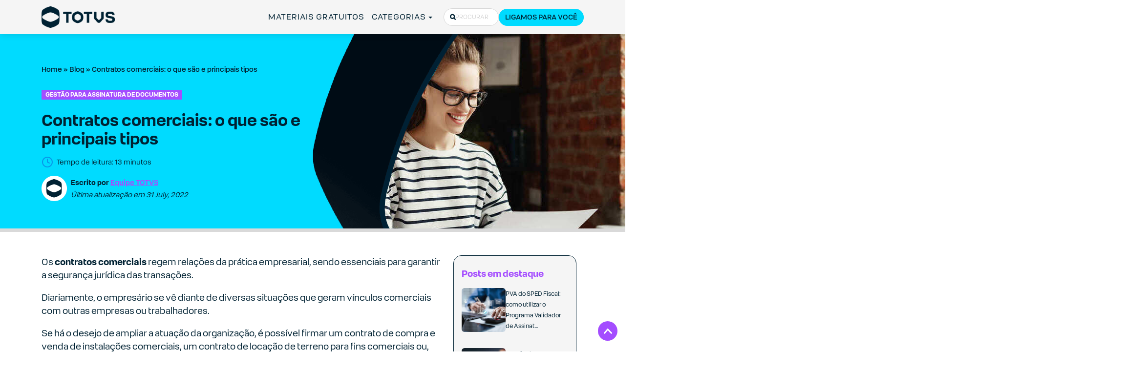

--- FILE ---
content_type: text/html; charset=UTF-8
request_url: https://www.totvs.com/blog/gestao-para-assinatura-de-documentos/contratos-comerciais/
body_size: 73475
content:
<!doctype html>
<html lang="pt-BR">
  <head> <script type="text/javascript">
/* <![CDATA[ */
var gform;gform||(document.addEventListener("gform_main_scripts_loaded",function(){gform.scriptsLoaded=!0}),document.addEventListener("gform/theme/scripts_loaded",function(){gform.themeScriptsLoaded=!0}),window.addEventListener("DOMContentLoaded",function(){gform.domLoaded=!0}),gform={domLoaded:!1,scriptsLoaded:!1,themeScriptsLoaded:!1,isFormEditor:()=>"function"==typeof InitializeEditor,callIfLoaded:function(o){return!(!gform.domLoaded||!gform.scriptsLoaded||!gform.themeScriptsLoaded&&!gform.isFormEditor()||(gform.isFormEditor()&&console.warn("The use of gform.initializeOnLoaded() is deprecated in the form editor context and will be removed in Gravity Forms 3.1."),o(),0))},initializeOnLoaded:function(o){gform.callIfLoaded(o)||(document.addEventListener("gform_main_scripts_loaded",()=>{gform.scriptsLoaded=!0,gform.callIfLoaded(o)}),document.addEventListener("gform/theme/scripts_loaded",()=>{gform.themeScriptsLoaded=!0,gform.callIfLoaded(o)}),window.addEventListener("DOMContentLoaded",()=>{gform.domLoaded=!0,gform.callIfLoaded(o)}))},hooks:{action:{},filter:{}},addAction:function(o,r,e,t){gform.addHook("action",o,r,e,t)},addFilter:function(o,r,e,t){gform.addHook("filter",o,r,e,t)},doAction:function(o){gform.doHook("action",o,arguments)},applyFilters:function(o){return gform.doHook("filter",o,arguments)},removeAction:function(o,r){gform.removeHook("action",o,r)},removeFilter:function(o,r,e){gform.removeHook("filter",o,r,e)},addHook:function(o,r,e,t,n){null==gform.hooks[o][r]&&(gform.hooks[o][r]=[]);var d=gform.hooks[o][r];null==n&&(n=r+"_"+d.length),gform.hooks[o][r].push({tag:n,callable:e,priority:t=null==t?10:t})},doHook:function(r,o,e){var t;if(e=Array.prototype.slice.call(e,1),null!=gform.hooks[r][o]&&((o=gform.hooks[r][o]).sort(function(o,r){return o.priority-r.priority}),o.forEach(function(o){"function"!=typeof(t=o.callable)&&(t=window[t]),"action"==r?t.apply(null,e):e[0]=t.apply(null,e)})),"filter"==r)return e[0]},removeHook:function(o,r,t,n){var e;null!=gform.hooks[o][r]&&(e=(e=gform.hooks[o][r]).filter(function(o,r,e){return!!(null!=n&&n!=o.tag||null!=t&&t!=o.priority)}),gform.hooks[o][r]=e)}});
/* ]]> */
</script>

  <meta charset="utf-8">
  <meta http-equiv="x-ua-compatible" content="ie=edge">
  <meta name="viewport" content="width=device-width, initial-scale=1, shrink-to-fit=no">
  <meta name="google-site-verification" content="eFO1BoR6GIP48OrpEeCX4YWsQ9N_rm4xBYY3F6BoKb0" />

  
    

    
  <!-- JSON-LD markup generated by Google Structured Data Markup Helper. -->
<script type="application/ld+json">
{
  "@context" : "http://schema.org",
  "@type" : "Article",
  "headline" : "Contratos comerciais: o que são e principais tipos",
  "author" : {
    "@type" : "Organization",
    "name" : "Equipe Totvs",
    "url": "https://www.totvs.com/blog/author/digital.totvs/"
  },
  "datePublished" : "2022-07-31",
  "image" : "https://midias-totvs.totvs.com/wp-content/uploads/2022/07/contratos-comerciais-e-civis.jpg",
  "articleSection" : "Contratos comerciais: o que são e principais tipos",
  "articleBody" : "
Os contratos comerciais regem relações da prática empresarial, sendo essenciais para garantir a segurança jurídica das transações.



Diariamente, o empresário se vê diante de diversas situações que geram vínculos comerciais com outras empresas ou trabalhadores.&amp;nbsp;



Se há o desejo...",
  "url" : "https://www.totvs.com/blog/gestao-para-assinatura-de-documentos/contratos-comerciais/",
  "publisher" : {
    "@type" : "Organization",
    "name" : "TOTVS",
    "url": "https://www.totvs.com/blog/author/digital.totvs/"
    "logo": {
      "@type": "ImageObject",
      "url": "https://midias-totvs.totvs.com/wp-content/uploads/2019/09/logo.png"
  }
  }
}
</script>

  <!-- FAVICONS -->
  <link rel="icon" href="https://www.totvs.com/favicons/totvs-favicon-bg-light-192x192.png" type="image/x-icon">
  <link rel="icon" href="https://www.totvs.com/favicons/totvs-favicon-bg-light-192x192.png" type="image/x-icon" media="(prefers-color-scheme: light)">
  <link rel="icon" href="https://www.totvs.com/favicons/totvs-favicon-bg-dark-192x192.png" type="image/x-icon" media="(prefers-color-scheme: dark)">

  <!-- IMAGE SHARE -->
  <meta name="twitter:image" content="https://www.totvs.com/imagens/image-share.jpg">
  <meta property="og:image" content="https://www.totvs.com/imagens/image-share.jpg"/>

  <!-- FONTES PRELOAD -->
  <link rel="preload" href="https://midias-totvs.totvs.com/fonts/totvs/TOTVS-Regular.woff2" as="font" type="font/woff2" crossorigin="anonymous">
  <link rel="preload" href="https://midias-totvs.totvs.com/fonts/totvs/TOTVS-Bold.woff2" as="font" type="font/woff2" crossorigin="anonymous">

  <meta name='robots' content='index, follow, max-image-preview:large, max-snippet:-1, max-video-preview:-1' />
<link rel='preconnect' href='https://www.googletagmanager.com' crossorigin>
<link rel='preconnect' href='https://www.google-analytics.com' crossorigin>
<link rel='preconnect' href='https://js.hsforms.net' crossorigin>
<link rel='preconnect' href='https://connect.facebook.net' crossorigin>

	<!-- This site is optimized with the Yoast SEO Premium plugin v26.7 (Yoast SEO v26.7) - https://yoast.com/wordpress/plugins/seo/ -->
	<title>Contratos comerciais: o que são e principais tipos - TOTVS</title><style id="perfmatters-used-css">.modal-dialog{width:100% !important;}[aria-modal=true]{display:flex !important;}@keyframes tw-bounce{0%,to{animation-timing-function:cubic-bezier(.8,0,1,1);transform:translateY(-25%);}50%{animation-timing-function:cubic-bezier(0,0,.2,1);transform:none;}}@keyframes tw-fade{0%{opacity:0;}to{opacity:1;}}@keyframes tw-fade{0%{opacity:0;}to{opacity:1;}}@keyframes rotation{0%{transform:rotate(0deg);}to{transform:rotate(359deg);}}@keyframes rotation-left{0%{transform:rotate(0deg);}to{transform:rotate(-359deg);}}*,:after,:before{--tw-border-spacing-x:0;--tw-border-spacing-y:0;--tw-translate-x:0;--tw-translate-y:0;--tw-rotate:0;--tw-skew-x:0;--tw-skew-y:0;--tw-scale-x:1;--tw-scale-y:1;--tw-scroll-snap-strictness:proximity;--tw-ring-offset-width:0px;--tw-ring-offset-color:#fff;--tw-ring-color:rgba(59,130,246,.5);--tw-ring-offset-shadow:0 0 rgba(0,0,0,0);--tw-ring-shadow:0 0 rgba(0,0,0,0);--tw-shadow:0 0 rgba(0,0,0,0);--tw-shadow-colored:0 0 rgba(0,0,0,0);}::backdrop{--tw-border-spacing-x:0;--tw-border-spacing-y:0;--tw-translate-x:0;--tw-translate-y:0;--tw-rotate:0;--tw-skew-x:0;--tw-skew-y:0;--tw-scale-x:1;--tw-scale-y:1;--tw-scroll-snap-strictness:proximity;--tw-ring-offset-width:0px;--tw-ring-offset-color:#fff;--tw-ring-color:rgba(59,130,246,.5);--tw-ring-offset-shadow:0 0 rgba(0,0,0,0);--tw-ring-shadow:0 0 rgba(0,0,0,0);--tw-shadow:0 0 rgba(0,0,0,0);--tw-shadow-colored:0 0 rgba(0,0,0,0);}*,:after,:before{border:0 solid;box-sizing:border-box;}:after,:before{--tw-content:"";}:host,html{-webkit-text-size-adjust:100%;font-feature-settings:normal;-webkit-tap-highlight-color:transparent;font-family:ui-sans-serif,system-ui,sans-serif,Apple Color Emoji,Segoe UI Emoji,Segoe UI Symbol,Noto Color Emoji;font-variation-settings:normal;line-height:1.5;-moz-tab-size:4;-o-tab-size:4;tab-size:4;}body{line-height:inherit;margin:0;}hr{border-top-width:1px;color:inherit;height:0;}h1,h2,h3,h4,h5,h6{font-size:inherit;font-weight:inherit;}a{color:inherit;text-decoration:inherit;}b,strong{font-weight:bolder;}small{font-size:80%;}button,input,optgroup,select,textarea{font-feature-settings:inherit;color:inherit;font-family:inherit;font-size:100%;font-variation-settings:inherit;font-weight:inherit;letter-spacing:inherit;line-height:inherit;margin:0;padding:0;}button,select{text-transform:none;}button,input:where([type=button]),input:where([type=reset]),input:where([type=submit]){-webkit-appearance:button;background-color:transparent;background-image:none;}:-moz-focusring{outline:auto;}:-moz-ui-invalid{box-shadow:none;}::-webkit-inner-spin-button,::-webkit-outer-spin-button{height:auto;}[type=search]{-webkit-appearance:textfield;outline-offset:-2px;}::-webkit-search-decoration{-webkit-appearance:none;}::-webkit-file-upload-button{-webkit-appearance:button;font:inherit;}summary{display:list-item;}blockquote,dd,dl,figure,h1,h2,h3,h4,h5,h6,hr,p,pre{margin:0;}fieldset{margin:0;}fieldset,legend{padding:0;}menu,ol,ul{list-style:none;margin:0;padding:0;}textarea{resize:vertical;}input::-moz-placeholder,textarea::-moz-placeholder{color:#9ca3af;opacity:1;}input::placeholder,textarea::placeholder{color:#9ca3af;opacity:1;}[role=button],button{cursor:pointer;}:disabled{cursor:default;}audio,canvas,embed,iframe,img,object,svg,video{display:block;vertical-align:middle;}img,video{height:auto;max-width:100%;}[hidden]:where(:not([hidden=until-found])){display:none;}img,video{display:initial;}:root{--indigo:#6610f2;--red:#dc3545;--yellow:#feac0e;--teal:#20c997;--white:#fff;--gray:#6c757d;--gray-dark:#343a40;--primary:#00dbff;--secondary:#00c9eb;--success:#28e048;--info:#00ffd4;--warning:#feac0e;--danger:#dc3545;--light:#f5f5f5;--dark:#023;--gray:#d6d6d6;--gray-light:#f5f5f5;--blue:#00dbff;--blue-light:#00c9eb;--blue-dark:#00a3be;--purple:#a44dff;--purple-dark:#6832a1;--cyan:#00ffd4;--pink:#ff009e;--orange:#ff8900;--lemon:#d9ff65;--green:#28e048;--green-light:#16dbe3;--event:#00c9eb;--event-alt:#feac0e;--primary-itau:#ec7000;--breakpoint-xs:0;--breakpoint-sm:576px;--breakpoint-md:768px;--breakpoint-lg:992px;--breakpoint-xl:1200px;--font-family-sans-serif:-apple-system,BlinkMacSystemFont,"Segoe UI",Roboto,"Helvetica Neue",Arial,"Noto Sans",sans-serif,"Apple Color Emoji","Segoe UI Emoji","Segoe UI Symbol","Noto Color Emoji";--font-family-monospace:SFMono-Regular,Menlo,Monaco,Consolas,"Liberation Mono","Courier New",monospace;}*,:after,:before{-webkit-box-sizing:border-box;box-sizing:border-box;}html{font-family:sans-serif;line-height:1.15;-webkit-text-size-adjust:100%;-webkit-tap-highlight-color:rgba(0,0,0,0);}article,aside,figcaption,figure,footer,header,hgroup,main,nav,section{display:block;}body{margin:0;font-size:1rem;font-weight:400;line-height:1.5;color:#212529;text-align:left;background-color:#fff;}[tabindex="-1"]:focus{outline:0 !important;}hr{-webkit-box-sizing:content-box;box-sizing:content-box;height:0;overflow:visible;}h1,h2,h3,h4,h5,h6{margin-top:0;margin-bottom:.5rem;}p{margin-top:0;margin-bottom:1rem;}address,dl,ol,ul{margin-bottom:1rem;}dl,ol,ul{margin-top:0;}ol ol,ol ul,ul ol,ul ul{margin-bottom:0;}dt{font-weight:700;}dd{margin-bottom:.5rem;margin-left:0;}b,strong{font-weight:bolder;}small{font-size:80%;}a{color:#00dbff;text-decoration:none;background-color:transparent;}a:hover{color:#0099b3;text-decoration:underline;}a:not([href]):not([tabindex]),a:not([href]):not([tabindex]):focus,a:not([href]):not([tabindex]):hover{color:inherit;text-decoration:none;}a:not([href]):not([tabindex]):focus{outline:0;}figure{margin:0 0 1rem;}img{border-style:none;}img,svg{vertical-align:middle;}svg{overflow:hidden;}label{display:inline-block;margin-bottom:.5rem;}button{border-radius:0;}button:focus{outline:1px dotted;outline:5px auto -webkit-focus-ring-color;}button,input,optgroup,select,textarea{margin:0;font-family:inherit;font-size:inherit;line-height:inherit;}button,input{overflow:visible;}button,select{text-transform:none;}[type=button],[type=reset],[type=submit],button{-webkit-appearance:button;}[type=button]:not(:disabled),[type=reset]:not(:disabled),[type=submit]:not(:disabled),button:not(:disabled){cursor:pointer;}[type=button]::-moz-focus-inner,[type=reset]::-moz-focus-inner,[type=submit]::-moz-focus-inner,button::-moz-focus-inner{padding:0;border-style:none;}input[type=checkbox],input[type=radio]{-webkit-box-sizing:border-box;box-sizing:border-box;padding:0;}input[type=date],input[type=datetime-local],input[type=month],input[type=time]{-webkit-appearance:listbox;}textarea{overflow:auto;resize:vertical;}fieldset{min-width:0;padding:0;margin:0;border:0;}legend{display:block;width:100%;max-width:100%;padding:0;margin-bottom:.5rem;font-size:1.5rem;line-height:inherit;color:inherit;white-space:normal;}[type=number]::-webkit-inner-spin-button,[type=number]::-webkit-outer-spin-button{height:auto;}[type=search]{outline-offset:-2px;-webkit-appearance:none;}[type=search]::-webkit-search-decoration{-webkit-appearance:none;}::-webkit-file-upload-button{font:inherit;-webkit-appearance:button;}summary{display:list-item;cursor:pointer;}[hidden]{display:none !important;}.h1,.h2,.h3,.h4,.h5,.h6,h1,h2,h3,h4,h5,h6{margin-bottom:.5rem;font-weight:500;line-height:1.2;}.h1,h1{font-size:2.5rem;}.h2,h2{font-size:2rem;}.h3,h3{font-size:1.75rem;}.h5,h5{font-size:1.25rem;}.h6,h6{font-size:1rem;}.display-1,.display-2{font-weight:300;line-height:1.2;}.display-2{font-size:5.5rem;}.display-3{font-size:4.5rem;}.display-3,.display-4{font-weight:300;line-height:1.2;}.display-4{font-size:3.5rem;}hr{margin-top:1rem;margin-bottom:1rem;border:0;border-top:1px solid rgba(0,0,0,.1);}.small,small{font-size:80%;font-weight:400;}.comment-list,.list-inline,.list-unstyled{padding-left:0;list-style:none;}.container{width:100%;padding-right:15px;padding-left:15px;margin-right:auto;margin-left:auto;}@media (min-width:576px){.container{max-width:540px;}}@media (min-width:768px){.container{max-width:720px;}}@media (min-width:992px){.container{max-width:960px;}}@media (min-width:1200px){.container{max-width:1140px;}}.row{display:-webkit-box;display:-ms-flexbox;display:flex;-ms-flex-wrap:wrap;flex-wrap:wrap;margin-right:-15px;margin-left:-15px;}.col,.col-1,.col-2,.col-3,.col-4,.col-5,.col-6,.col-7,.col-8,.col-9,.col-10,.col-11,.col-12,.col-auto,.col-lg,.col-lg-1,.col-lg-2,.col-lg-3,.col-lg-4,.col-lg-5,.col-lg-6,.col-lg-7,.col-lg-8,.col-lg-9,.col-lg-10,.col-lg-11,.col-lg-12,.col-lg-auto,.col-md,.col-md-1,.col-md-2,.col-md-3,.col-md-4,.col-md-5,.col-md-6,.col-md-7,.col-md-8,.col-md-9,.col-md-10,.col-md-11,.col-md-12,.col-md-auto,.col-sm,.col-sm-1,.col-sm-2,.col-sm-3,.col-sm-4,.col-sm-5,.col-sm-6,.col-sm-7,.col-sm-8,.col-sm-9,.col-sm-10,.col-sm-11,.col-sm-12,.col-sm-auto,.col-xl,.col-xl-1,.col-xl-2,.col-xl-3,.col-xl-4,.col-xl-5,.col-xl-6,.col-xl-7,.col-xl-8,.col-xl-9,.col-xl-10,.col-xl-11,.col-xl-12,.col-xl-auto{position:relative;width:100%;padding-right:15px;padding-left:15px;}.col-10{-ms-flex:0 0 83.33333%;flex:0 0 83.33333%;max-width:83.33333%;}.col-10,.col-11{-webkit-box-flex:0;}.col-12{-webkit-box-flex:0;-ms-flex:0 0 100%;flex:0 0 100%;max-width:100%;}@media (min-width:768px){.col-md-2{-webkit-box-flex:0;-ms-flex:0 0 16.66667%;flex:0 0 16.66667%;max-width:16.66667%;}.col-md-3{-webkit-box-flex:0;-ms-flex:0 0 25%;flex:0 0 25%;max-width:25%;}.col-md-6{-webkit-box-flex:0;-ms-flex:0 0 50%;flex:0 0 50%;max-width:50%;}.col-md-9{-webkit-box-flex:0;-ms-flex:0 0 75%;flex:0 0 75%;max-width:75%;}.col-md-10{-webkit-box-flex:0;-ms-flex:0 0 83.33333%;flex:0 0 83.33333%;max-width:83.33333%;}.col-md-11{-webkit-box-flex:0;-ms-flex:0 0 91.66667%;flex:0 0 91.66667%;max-width:91.66667%;}.col-md-12{-webkit-box-flex:0;-ms-flex:0 0 100%;flex:0 0 100%;max-width:100%;}}@media (min-width:992px){.col-lg-6{-webkit-box-flex:0;-ms-flex:0 0 50%;flex:0 0 50%;max-width:50%;}}.comment-form input[type=email],.comment-form input[type=text],.comment-form input[type=url],.comment-form textarea,.form-control,.search-form .search-field{display:block;width:100%;height:calc(1.5em + .75rem + 2px);padding:.375rem .75rem;font-size:1rem;font-weight:400;line-height:1.5;color:#495057;background-color:#fff;background-clip:padding-box;border:1px solid #ced4da;border-radius:.25rem;-webkit-transition:border-color .15s ease-in-out,-webkit-box-shadow .15s ease-in-out;transition:border-color .15s ease-in-out,-webkit-box-shadow .15s ease-in-out;-o-transition:border-color .15s ease-in-out,box-shadow .15s ease-in-out;transition:border-color .15s ease-in-out,box-shadow .15s ease-in-out;transition:border-color .15s ease-in-out,box-shadow .15s ease-in-out,-webkit-box-shadow .15s ease-in-out;}@media (prefers-reduced-motion:reduce){.comment-form input[type=email],.comment-form input[type=text],.comment-form input[type=url],.comment-form textarea,.form-control,.search-form .search-field{-webkit-transition:none;-o-transition:none;transition:none;}}.comment-form input[type=email]::-ms-expand,.comment-form input[type=text]::-ms-expand,.comment-form input[type=url]::-ms-expand,.comment-form textarea::-ms-expand,.form-control::-ms-expand,.search-form .search-field::-ms-expand{background-color:transparent;border:0;}.comment-form input:focus[type=email],.comment-form input:focus[type=text],.comment-form input:focus[type=url],.comment-form textarea:focus,.form-control:focus,.search-form .search-field:focus{color:#495057;background-color:#fff;border-color:#80edff;outline:0;-webkit-box-shadow:0 0 0 .2rem rgba(0,219,255,.25);box-shadow:0 0 0 .2rem rgba(0,219,255,.25);}.comment-form input[type=email]::-webkit-input-placeholder,.comment-form input[type=text]::-webkit-input-placeholder,.comment-form input[type=url]::-webkit-input-placeholder,.comment-form textarea::-webkit-input-placeholder,.form-control::-webkit-input-placeholder,.search-form .search-field::-webkit-input-placeholder{color:#6c757d;opacity:1;}.comment-form input[type=email]::-moz-placeholder,.comment-form input[type=text]::-moz-placeholder,.comment-form input[type=url]::-moz-placeholder,.comment-form textarea::-moz-placeholder,.form-control::-moz-placeholder,.search-form .search-field::-moz-placeholder{color:#6c757d;opacity:1;}.comment-form input[type=email]::-ms-input-placeholder,.comment-form input[type=text]::-ms-input-placeholder,.comment-form input[type=url]::-ms-input-placeholder,.comment-form textarea::-ms-input-placeholder,.form-control::-ms-input-placeholder,.search-form .search-field::-ms-input-placeholder{color:#6c757d;opacity:1;}.comment-form input[type=email]::placeholder,.comment-form input[type=text]::placeholder,.comment-form input[type=url]::placeholder,.comment-form textarea::placeholder,.form-control::placeholder,.search-form .search-field::placeholder{color:#6c757d;opacity:1;}.comment-form input:disabled[type=email],.comment-form input:disabled[type=text],.comment-form input:disabled[type=url],.comment-form input[readonly][type=email],.comment-form input[readonly][type=text],.comment-form input[readonly][type=url],.comment-form textarea:disabled,.comment-form textarea[readonly],.form-control:disabled,.form-control[readonly],.search-form .search-field:disabled,.search-form .search-field[readonly]{background-color:#e9ecef;opacity:1;}.comment-form textarea,.search-form select.search-field[multiple],.search-form select.search-field[size],.search-form textarea.search-field,select.form-control[multiple],select.form-control[size],textarea.form-control{height:auto;}.comment-form p,.form-group,.search-form label{margin-bottom:1rem;}.form-inline,.search-form{display:-webkit-box;display:-ms-flexbox;display:flex;-webkit-box-orient:horizontal;-webkit-box-direction:normal;-ms-flex-flow:row wrap;flex-flow:row wrap;-webkit-box-align:center;-ms-flex-align:center;align-items:center;}@media (min-width:576px){.form-inline label,.search-form label{display:-webkit-box;display:-ms-flexbox;display:flex;-webkit-box-align:center;-ms-flex-align:center;align-items:center;-webkit-box-pack:center;-ms-flex-pack:center;justify-content:center;margin-bottom:0;}.comment-form .form-inline p,.comment-form .search-form p,.form-inline .comment-form p,.form-inline .form-group,.form-inline .search-form label,.search-form .comment-form p,.search-form .form-group,.search-form .form-inline label,.search-form label{display:-webkit-box;display:-ms-flexbox;display:flex;-webkit-box-flex:0;-ms-flex:0 0 auto;flex:0 0 auto;-webkit-box-orient:horizontal;-webkit-box-direction:normal;-ms-flex-flow:row wrap;flex-flow:row wrap;-webkit-box-align:center;-ms-flex-align:center;align-items:center;margin-bottom:0;}.comment-form .form-inline input[type=email],.comment-form .form-inline input[type=text],.comment-form .form-inline input[type=url],.comment-form .form-inline textarea,.comment-form .search-form input[type=email],.comment-form .search-form input[type=text],.comment-form .search-form input[type=url],.comment-form .search-form textarea,.form-inline .comment-form input[type=email],.form-inline .comment-form input[type=text],.form-inline .comment-form input[type=url],.form-inline .comment-form textarea,.form-inline .form-control,.search-form .comment-form input[type=email],.search-form .comment-form input[type=text],.search-form .comment-form input[type=url],.search-form .comment-form textarea,.search-form .form-control,.search-form .search-field{display:inline-block;width:auto;vertical-align:middle;}.form-inline .custom-select,.form-inline .input-group,.search-form .custom-select,.search-form .input-group{width:auto;}}.btn,.comment-form input[type=submit],.modal-form-pop-up .hbspt-form form.hs-form .actions .hs-button,.newsletter-form .hbspt-form form.hs-form .hs_submit .actions .hs-button,.search-form .search-submit,.single-post .comments-new .comment-form .form-submit .submit,.single-post .comments-new .comment-list .comment-edit-link,.single-post .comments-new .comment-list .comment-reply-link,.single-post .comments .comment-form .form-submit .submit,.single-post .comments .comment-list .comment-edit-link,.single-post .comments .comment-list .comment-reply-link{display:inline-block;font-weight:400;color:#212529;text-align:center;vertical-align:middle;-webkit-user-select:none;-moz-user-select:none;-ms-user-select:none;user-select:none;background-color:transparent;border:1px solid transparent;padding:.375rem .75rem;font-size:1rem;line-height:1.5;border-radius:.25rem;-webkit-transition:color .15s ease-in-out,background-color .15s ease-in-out,border-color .15s ease-in-out,-webkit-box-shadow .15s ease-in-out;transition:color .15s ease-in-out,background-color .15s ease-in-out,border-color .15s ease-in-out,-webkit-box-shadow .15s ease-in-out;-o-transition:color .15s ease-in-out,background-color .15s ease-in-out,border-color .15s ease-in-out,box-shadow .15s ease-in-out;transition:color .15s ease-in-out,background-color .15s ease-in-out,border-color .15s ease-in-out,box-shadow .15s ease-in-out;transition:color .15s ease-in-out,background-color .15s ease-in-out,border-color .15s ease-in-out,box-shadow .15s ease-in-out,-webkit-box-shadow .15s ease-in-out;}@media (prefers-reduced-motion:reduce){.btn,.comment-form input[type=submit],.modal-form-pop-up .hbspt-form form.hs-form .actions .hs-button,.newsletter-form .hbspt-form form.hs-form .hs_submit .actions .hs-button,.search-form .search-submit,.single-post .comments-new .comment-form .form-submit .submit,.single-post .comments-new .comment-list .comment-edit-link,.single-post .comments-new .comment-list .comment-reply-link,.single-post .comments .comment-form .form-submit .submit,.single-post .comments .comment-list .comment-edit-link,.single-post .comments .comment-list .comment-reply-link{-webkit-transition:none;-o-transition:none;transition:none;}}.btn:hover,.comment-form input:hover[type=submit],.modal-form-pop-up .hbspt-form form.hs-form .actions .hs-button:hover,.newsletter-form .hbspt-form form.hs-form .hs_submit .actions .hs-button:hover,.search-form .search-submit:hover,.single-post .comments-new .comment-form .form-submit .submit:hover,.single-post .comments-new .comment-list .comment-edit-link:hover,.single-post .comments-new .comment-list .comment-reply-link:hover,.single-post .comments .comment-form .form-submit .submit:hover,.single-post .comments .comment-list .comment-edit-link:hover,.single-post .comments .comment-list .comment-reply-link:hover{color:#212529;text-decoration:none;}.btn.focus,.btn:focus,.comment-form input.focus[type=submit],.comment-form input:focus[type=submit],.modal-form-pop-up .hbspt-form form.hs-form .actions .focus.hs-button,.modal-form-pop-up .hbspt-form form.hs-form .actions .hs-button:focus,.newsletter-form .hbspt-form form.hs-form .hs_submit .actions .focus.hs-button,.newsletter-form .hbspt-form form.hs-form .hs_submit .actions .hs-button:focus,.search-form .focus.search-submit,.search-form .search-submit:focus,.single-post .comments-new .comment-form .form-submit .focus.submit,.single-post .comments-new .comment-form .form-submit .submit:focus,.single-post .comments-new .comment-list .comment-edit-link:focus,.single-post .comments-new .comment-list .comment-reply-link:focus,.single-post .comments-new .comment-list .focus.comment-edit-link,.single-post .comments-new .comment-list .focus.comment-reply-link,.single-post .comments .comment-form .form-submit .focus.submit,.single-post .comments .comment-form .form-submit .submit:focus,.single-post .comments .comment-list .comment-edit-link:focus,.single-post .comments .comment-list .comment-reply-link:focus,.single-post .comments .comment-list .focus.comment-edit-link,.single-post .comments .comment-list .focus.comment-reply-link{outline:0;-webkit-box-shadow:0 0 0 .2rem rgba(0,219,255,.25);box-shadow:0 0 0 .2rem rgba(0,219,255,.25);}.btn.disabled,.btn:disabled,.comment-form input.disabled[type=submit],.comment-form input:disabled[type=submit],.modal-form-pop-up .hbspt-form form.hs-form .actions .disabled.hs-button,.modal-form-pop-up .hbspt-form form.hs-form .actions .hs-button:disabled,.newsletter-form .hbspt-form form.hs-form .hs_submit .actions .disabled.hs-button,.newsletter-form .hbspt-form form.hs-form .hs_submit .actions .hs-button:disabled,.search-form .disabled.search-submit,.search-form .search-submit:disabled,.single-post .comments-new .comment-form .form-submit .disabled.submit,.single-post .comments-new .comment-form .form-submit .submit:disabled,.single-post .comments-new .comment-list .comment-edit-link:disabled,.single-post .comments-new .comment-list .comment-reply-link:disabled,.single-post .comments-new .comment-list .disabled.comment-edit-link,.single-post .comments-new .comment-list .disabled.comment-reply-link,.single-post .comments .comment-form .form-submit .disabled.submit,.single-post .comments .comment-form .form-submit .submit:disabled,.single-post .comments .comment-list .comment-edit-link:disabled,.single-post .comments .comment-list .comment-reply-link:disabled,.single-post .comments .comment-list .disabled.comment-edit-link,.single-post .comments .comment-list .disabled.comment-reply-link{opacity:.65;}.modal-form-pop-up .hbspt-form form.hs-form .actions a.disabled.hs-button,.modal-form-pop-up .hbspt-form form.hs-form .actions fieldset:disabled a.hs-button,.newsletter-form .hbspt-form form.hs-form .hs_submit .actions a.disabled.hs-button,.newsletter-form .hbspt-form form.hs-form .hs_submit .actions fieldset:disabled a.hs-button,.search-form a.disabled.search-submit,.search-form fieldset:disabled a.search-submit,.single-post .comments-new .comment-form .form-submit a.disabled.submit,.single-post .comments-new .comment-form .form-submit fieldset:disabled a.submit,.single-post .comments-new .comment-list a.disabled.comment-edit-link,.single-post .comments-new .comment-list a.disabled.comment-reply-link,.single-post .comments-new .comment-list fieldset:disabled a.comment-edit-link,.single-post .comments-new .comment-list fieldset:disabled a.comment-reply-link,.single-post .comments .comment-form .form-submit a.disabled.submit,.single-post .comments .comment-form .form-submit fieldset:disabled a.submit,.single-post .comments .comment-list a.disabled.comment-edit-link,.single-post .comments .comment-list a.disabled.comment-reply-link,.single-post .comments .comment-list fieldset:disabled a.comment-edit-link,.single-post .comments .comment-list fieldset:disabled a.comment-reply-link,a.btn.disabled,fieldset:disabled .modal-form-pop-up .hbspt-form form.hs-form .actions a.hs-button,fieldset:disabled .newsletter-form .hbspt-form form.hs-form .hs_submit .actions a.hs-button,fieldset:disabled .search-form a.search-submit,fieldset:disabled .single-post .comments-new .comment-form .form-submit a.submit,fieldset:disabled .single-post .comments-new .comment-list a.comment-edit-link,fieldset:disabled .single-post .comments-new .comment-list a.comment-reply-link,fieldset:disabled .single-post .comments .comment-form .form-submit a.submit,fieldset:disabled .single-post .comments .comment-list a.comment-edit-link,fieldset:disabled .single-post .comments .comment-list a.comment-reply-link,fieldset:disabled a.btn{pointer-events:none;}.btn-primary,.modal-form-pop-up .hbspt-form form.hs-form .actions .hs-button,.newsletter-form .hbspt-form form.hs-form .hs_submit .actions .hs-button,.single-post .comments .comment-form .form-submit .submit{color:#212529;background-color:#00dbff;border-color:#00dbff;}.btn-primary:hover,.modal-form-pop-up .hbspt-form form.hs-form .actions .hs-button:hover,.newsletter-form .hbspt-form form.hs-form .hs_submit .actions .hs-button:hover,.single-post .comments .comment-form .form-submit .submit:hover{color:#fff;background-color:#00bad9;border-color:#00afcc;}.btn-primary.focus,.btn-primary:focus,.modal-form-pop-up .hbspt-form form.hs-form .actions .focus.hs-button,.modal-form-pop-up .hbspt-form form.hs-form .actions .hs-button:focus,.newsletter-form .hbspt-form form.hs-form .hs_submit .actions .focus.hs-button,.newsletter-form .hbspt-form form.hs-form .hs_submit .actions .hs-button:focus,.single-post .comments .comment-form .form-submit .focus.submit,.single-post .comments .comment-form .form-submit .submit:focus{-webkit-box-shadow:0 0 0 .2rem rgba(5,192,223,.5);box-shadow:0 0 0 .2rem rgba(5,192,223,.5);}.btn-primary.disabled,.btn-primary:disabled,.modal-form-pop-up .hbspt-form form.hs-form .actions .disabled.hs-button,.modal-form-pop-up .hbspt-form form.hs-form .actions .hs-button:disabled,.newsletter-form .hbspt-form form.hs-form .hs_submit .actions .disabled.hs-button,.newsletter-form .hbspt-form form.hs-form .hs_submit .actions .hs-button:disabled,.single-post .comments .comment-form .form-submit .disabled.submit,.single-post .comments .comment-form .form-submit .submit:disabled{color:#212529;background-color:#00dbff;border-color:#00dbff;}.btn-primary:not(:disabled):not(.disabled).active,.btn-primary:not(:disabled):not(.disabled):active,.modal-form-pop-up .hbspt-form form.hs-form .actions .hs-button:not(:disabled):not(.disabled).active,.modal-form-pop-up .hbspt-form form.hs-form .actions .hs-button:not(:disabled):not(.disabled):active,.modal-form-pop-up .hbspt-form form.hs-form .actions .show>.dropdown-toggle.hs-button,.newsletter-form .hbspt-form form.hs-form .hs_submit .actions .hs-button:not(:disabled):not(.disabled).active,.newsletter-form .hbspt-form form.hs-form .hs_submit .actions .hs-button:not(:disabled):not(.disabled):active,.newsletter-form .hbspt-form form.hs-form .hs_submit .actions .show>.dropdown-toggle.hs-button,.show>.btn-primary.dropdown-toggle,.single-post .comments .comment-form .form-submit .show>.dropdown-toggle.submit,.single-post .comments .comment-form .form-submit .submit:not(:disabled):not(.disabled).active,.single-post .comments .comment-form .form-submit .submit:not(:disabled):not(.disabled):active{color:#fff;background-color:#00afcc;border-color:#00a4bf;}.btn-primary:not(:disabled):not(.disabled).active:focus,.btn-primary:not(:disabled):not(.disabled):active:focus,.modal-form-pop-up .hbspt-form form.hs-form .actions .hs-button:not(:disabled):not(.disabled).active:focus,.modal-form-pop-up .hbspt-form form.hs-form .actions .hs-button:not(:disabled):not(.disabled):active:focus,.modal-form-pop-up .hbspt-form form.hs-form .actions .show>.dropdown-toggle.hs-button:focus,.newsletter-form .hbspt-form form.hs-form .hs_submit .actions .hs-button:not(:disabled):not(.disabled).active:focus,.newsletter-form .hbspt-form form.hs-form .hs_submit .actions .hs-button:not(:disabled):not(.disabled):active:focus,.newsletter-form .hbspt-form form.hs-form .hs_submit .actions .show>.dropdown-toggle.hs-button:focus,.show>.btn-primary.dropdown-toggle:focus,.single-post .comments .comment-form .form-submit .show>.dropdown-toggle.submit:focus,.single-post .comments .comment-form .form-submit .submit:not(:disabled):not(.disabled).active:focus,.single-post .comments .comment-form .form-submit .submit:not(:disabled):not(.disabled):active:focus{-webkit-box-shadow:0 0 0 .2rem rgba(5,192,223,.5);box-shadow:0 0 0 .2rem rgba(5,192,223,.5);}.btn-white{color:#212529;background-color:#fff;border-color:#fff;}.btn-white:hover{color:#212529;background-color:#ececec;border-color:#e6e6e6;}.btn-white.focus,.btn-white:focus{-webkit-box-shadow:0 0 0 .2rem hsla(240,2%,87%,.5);box-shadow:0 0 0 .2rem hsla(240,2%,87%,.5);}.btn-white.disabled,.btn-white:disabled{color:#212529;background-color:#fff;border-color:#fff;}.btn-white:not(:disabled):not(.disabled).active,.btn-white:not(:disabled):not(.disabled):active,.show>.btn-white.dropdown-toggle{color:#212529;background-color:#e6e6e6;border-color:#dfdfdf;}.btn-white:not(:disabled):not(.disabled).active:focus,.btn-white:not(:disabled):not(.disabled):active:focus,.show>.btn-white.dropdown-toggle:focus{-webkit-box-shadow:0 0 0 .2rem hsla(240,2%,87%,.5);box-shadow:0 0 0 .2rem hsla(240,2%,87%,.5);}.btn-blue,.search-form .search-submit{color:#212529;background-color:#00dbff;border-color:#00dbff;}.btn-blue:hover,.search-form .search-submit:hover{color:#fff;background-color:#00bad9;border-color:#00afcc;}.btn-blue.focus,.btn-blue:focus,.search-form .focus.search-submit,.search-form .search-submit:focus{-webkit-box-shadow:0 0 0 .2rem rgba(5,192,223,.5);box-shadow:0 0 0 .2rem rgba(5,192,223,.5);}.btn-blue.disabled,.btn-blue:disabled,.search-form .disabled.search-submit,.search-form .search-submit:disabled{color:#212529;background-color:#00dbff;border-color:#00dbff;}.btn-blue:not(:disabled):not(.disabled).active,.btn-blue:not(:disabled):not(.disabled):active,.search-form .search-submit:not(:disabled):not(.disabled).active,.search-form .search-submit:not(:disabled):not(.disabled):active,.search-form .show>.dropdown-toggle.search-submit,.show>.btn-blue.dropdown-toggle{color:#fff;background-color:#00afcc;border-color:#00a4bf;}.btn-blue:not(:disabled):not(.disabled).active:focus,.btn-blue:not(:disabled):not(.disabled):active:focus,.search-form .search-submit:not(:disabled):not(.disabled).active:focus,.search-form .search-submit:not(:disabled):not(.disabled):active:focus,.search-form .show>.dropdown-toggle.search-submit:focus,.show>.btn-blue.dropdown-toggle:focus{-webkit-box-shadow:0 0 0 .2rem rgba(5,192,223,.5);box-shadow:0 0 0 .2rem rgba(5,192,223,.5);}.btn-purple,.comment-form input[type=submit]{color:#fff;background-color:#a44dff;border-color:#a44dff;}.btn-purple:hover,.comment-form input:hover[type=submit]{color:#fff;background-color:#9027ff;border-color:#8a1aff;}.btn-purple.focus,.btn-purple:focus,.comment-form input.focus[type=submit],.comment-form input:focus[type=submit]{-webkit-box-shadow:0 0 0 .2rem rgba(178,104,255,.5);box-shadow:0 0 0 .2rem rgba(178,104,255,.5);}.btn-purple.disabled,.btn-purple:disabled,.comment-form input.disabled[type=submit],.comment-form input:disabled[type=submit]{color:#fff;background-color:#a44dff;border-color:#a44dff;}.btn-purple:not(:disabled):not(.disabled).active,.btn-purple:not(:disabled):not(.disabled):active,.comment-form .show>input.dropdown-toggle[type=submit],.comment-form input:not(:disabled):not(.disabled).active[type=submit],.comment-form input:not(:disabled):not(.disabled):active[type=submit],.show>.btn-purple.dropdown-toggle{color:#fff;background-color:#8a1aff;border-color:#830dff;}.btn-purple:not(:disabled):not(.disabled).active:focus,.btn-purple:not(:disabled):not(.disabled):active:focus,.comment-form .show>input.dropdown-toggle:focus[type=submit],.comment-form input:not(:disabled):not(.disabled).active:focus[type=submit],.comment-form input:not(:disabled):not(.disabled):active:focus[type=submit],.show>.btn-purple.dropdown-toggle:focus{-webkit-box-shadow:0 0 0 .2rem rgba(178,104,255,.5);box-shadow:0 0 0 .2rem rgba(178,104,255,.5);}.btn-group-lg>.btn,.btn-lg,.comment-form .btn-group-lg>input[type=submit],.modal-form-pop-up .hbspt-form form.hs-form .actions .btn-group-lg>.hs-button,.newsletter-form .hbspt-form form.hs-form .hs_submit .actions .hs-button,.search-form .btn-group-lg>.search-submit,.single-post .comments-new .comment-form .form-submit .submit,.single-post .comments-new .comment-list .btn-group-lg>.comment-edit-link,.single-post .comments-new .comment-list .btn-group-lg>.comment-reply-link,.single-post .comments .comment-form .form-submit .btn-group-lg>.submit,.single-post .comments .comment-list .btn-group-lg>.comment-edit-link,.single-post .comments .comment-list .btn-group-lg>.comment-reply-link{padding:.5rem 1rem;font-size:1.25rem;line-height:1.3;border-radius:.3rem;}.btn-group-sm>.btn,.btn-sm,.comment-form .btn-group-sm>input[type=submit],.modal-form-pop-up .hbspt-form form.hs-form .actions .btn-group-sm>.hs-button,.newsletter-form .hbspt-form form.hs-form .hs_submit .actions .btn-group-sm>.hs-button,.search-form .btn-group-sm>.search-submit,.single-post .comments-new .comment-form .form-submit .btn-group-sm>.submit,.single-post .comments-new .comment-list .btn-group-sm>.comment-edit-link,.single-post .comments-new .comment-list .btn-group-sm>.comment-reply-link,.single-post .comments .comment-form .form-submit .btn-group-sm>.submit,.single-post .comments .comment-list .btn-group-sm>.comment-edit-link,.single-post .comments .comment-list .btn-group-sm>.comment-reply-link{padding:.25rem .5rem;font-size:.875rem;line-height:.9;border-radius:.2rem;}.btn-block,.modal-form-pop-up .hbspt-form form.hs-form .actions .hs-button{display:block;width:100%;}.btn-block+.btn-block,.modal-form-pop-up .hbspt-form form.hs-form .actions .btn-block+.hs-button,.modal-form-pop-up .hbspt-form form.hs-form .actions .hs-button+.btn-block,.modal-form-pop-up .hbspt-form form.hs-form .actions .hs-button+.hs-button{margin-top:.5rem;}.modal-form-pop-up .hbspt-form form.hs-form .actions input.hs-button[type=button],.modal-form-pop-up .hbspt-form form.hs-form .actions input.hs-button[type=reset],.modal-form-pop-up .hbspt-form form.hs-form .actions input.hs-button[type=submit],input[type=button].btn-block,input[type=reset].btn-block,input[type=submit].btn-block{width:100%;}.fade{-webkit-transition:opacity .15s linear;-o-transition:opacity .15s linear;transition:opacity .15s linear;}@media (prefers-reduced-motion:reduce){.fade{-webkit-transition:none;-o-transition:none;transition:none;}}.fade:not(.show){opacity:0;}.dropdown-toggle{white-space:nowrap;}.dropdown-toggle:after{display:inline-block;margin-left:.255em;vertical-align:.255em;content:"";border-top:.3em solid;border-right:.3em solid transparent;border-bottom:0;border-left:.3em solid transparent;}.dropdown-toggle:empty:after{margin-left:0;}.input-group{position:relative;display:-webkit-box;display:-ms-flexbox;display:flex;-ms-flex-wrap:wrap;flex-wrap:wrap;-webkit-box-align:stretch;-ms-flex-align:stretch;align-items:stretch;width:100%;}.comment-form .input-group>input[type=email],.comment-form .input-group>input[type=text],.comment-form .input-group>input[type=url],.comment-form .input-group>textarea,.input-group>.custom-file,.input-group>.custom-select,.input-group>.form-control,.input-group>.form-control-plaintext,.search-form .input-group>.search-field{position:relative;-webkit-box-flex:1;-ms-flex:1 1 auto;flex:1 1 auto;width:1%;margin-bottom:0;}.comment-form .input-group>.custom-file+input[type=email],.comment-form .input-group>.custom-file+input[type=text],.comment-form .input-group>.custom-file+input[type=url],.comment-form .input-group>.custom-file+textarea,.comment-form .input-group>.custom-select+input[type=email],.comment-form .input-group>.custom-select+input[type=text],.comment-form .input-group>.custom-select+input[type=url],.comment-form .input-group>.custom-select+textarea,.comment-form .input-group>.form-control+input[type=email],.comment-form .input-group>.form-control+input[type=text],.comment-form .input-group>.form-control+input[type=url],.comment-form .input-group>.form-control+textarea,.comment-form .input-group>.form-control-plaintext+input[type=email],.comment-form .input-group>.form-control-plaintext+input[type=text],.comment-form .input-group>.form-control-plaintext+input[type=url],.comment-form .input-group>.form-control-plaintext+textarea,.comment-form .input-group>input[type=email]+.custom-file,.comment-form .input-group>input[type=email]+.custom-select,.comment-form .input-group>input[type=email]+.form-control,.comment-form .input-group>input[type=email]+input[type=email],.comment-form .input-group>input[type=email]+input[type=text],.comment-form .input-group>input[type=email]+input[type=url],.comment-form .input-group>input[type=email]+textarea,.comment-form .input-group>input[type=text]+.custom-file,.comment-form .input-group>input[type=text]+.custom-select,.comment-form .input-group>input[type=text]+.form-control,.comment-form .input-group>input[type=text]+input[type=email],.comment-form .input-group>input[type=text]+input[type=text],.comment-form .input-group>input[type=text]+input[type=url],.comment-form .input-group>input[type=text]+textarea,.comment-form .input-group>input[type=url]+.custom-file,.comment-form .input-group>input[type=url]+.custom-select,.comment-form .input-group>input[type=url]+.form-control,.comment-form .input-group>input[type=url]+input[type=email],.comment-form .input-group>input[type=url]+input[type=text],.comment-form .input-group>input[type=url]+input[type=url],.comment-form .input-group>input[type=url]+textarea,.comment-form .input-group>textarea+.custom-file,.comment-form .input-group>textarea+.custom-select,.comment-form .input-group>textarea+.form-control,.comment-form .input-group>textarea+input[type=email],.comment-form .input-group>textarea+input[type=text],.comment-form .input-group>textarea+input[type=url],.comment-form .input-group>textarea+textarea,.comment-form .search-form .input-group>.search-field+input[type=email],.comment-form .search-form .input-group>.search-field+input[type=text],.comment-form .search-form .input-group>.search-field+input[type=url],.comment-form .search-form .input-group>.search-field+textarea,.comment-form .search-form .input-group>input[type=email]+.search-field,.comment-form .search-form .input-group>input[type=text]+.search-field,.comment-form .search-form .input-group>input[type=url]+.search-field,.comment-form .search-form .input-group>textarea+.search-field,.input-group>.custom-file+.custom-file,.input-group>.custom-file+.custom-select,.input-group>.custom-file+.form-control,.input-group>.custom-select+.custom-file,.input-group>.custom-select+.custom-select,.input-group>.custom-select+.form-control,.input-group>.form-control+.custom-file,.input-group>.form-control+.custom-select,.input-group>.form-control+.form-control,.input-group>.form-control-plaintext+.custom-file,.input-group>.form-control-plaintext+.custom-select,.input-group>.form-control-plaintext+.form-control,.search-form .comment-form .input-group>.search-field+input[type=email],.search-form .comment-form .input-group>.search-field+input[type=text],.search-form .comment-form .input-group>.search-field+input[type=url],.search-form .comment-form .input-group>.search-field+textarea,.search-form .comment-form .input-group>input[type=email]+.search-field,.search-form .comment-form .input-group>input[type=text]+.search-field,.search-form .comment-form .input-group>input[type=url]+.search-field,.search-form .comment-form .input-group>textarea+.search-field,.search-form .input-group>.custom-file+.search-field,.search-form .input-group>.custom-select+.search-field,.search-form .input-group>.form-control+.search-field,.search-form .input-group>.form-control-plaintext+.search-field,.search-form .input-group>.search-field+.custom-file,.search-form .input-group>.search-field+.custom-select,.search-form .input-group>.search-field+.form-control,.search-form .input-group>.search-field+.search-field{margin-left:-1px;}.comment-form .input-group>input:focus[type=email],.comment-form .input-group>input:focus[type=text],.comment-form .input-group>input:focus[type=url],.comment-form .input-group>textarea:focus,.input-group>.custom-file .custom-file-input:focus~.custom-file-label,.input-group>.custom-select:focus,.input-group>.form-control:focus,.search-form .input-group>.search-field:focus{z-index:3;}.comment-form .input-group>input:not(:last-child)[type=email],.comment-form .input-group>input:not(:last-child)[type=text],.comment-form .input-group>input:not(:last-child)[type=url],.comment-form .input-group>textarea:not(:last-child),.input-group>.custom-select:not(:last-child),.input-group>.form-control:not(:last-child),.search-form .input-group>.search-field:not(:last-child){border-top-right-radius:0;border-bottom-right-radius:0;}.comment-form .input-group>input:not(:first-child)[type=email],.comment-form .input-group>input:not(:first-child)[type=text],.comment-form .input-group>input:not(:first-child)[type=url],.comment-form .input-group>textarea:not(:first-child),.input-group>.custom-select:not(:first-child),.input-group>.form-control:not(:first-child),.search-form .input-group>.search-field:not(:first-child){border-top-left-radius:0;border-bottom-left-radius:0;}.input-group-append,.input-group-prepend{display:-webkit-box;display:-ms-flexbox;display:flex;}.comment-form .input-group-append input[type=submit],.comment-form .input-group-prepend input[type=submit],.input-group-append .btn,.input-group-append .comment-form input[type=submit],.input-group-append .modal-form-pop-up .hbspt-form form.hs-form .actions .hs-button,.input-group-append .newsletter-form .hbspt-form form.hs-form .hs_submit .actions .hs-button,.input-group-append .search-form .search-submit,.input-group-append .single-post .comments-new .comment-form .form-submit .submit,.input-group-append .single-post .comments-new .comment-list .comment-edit-link,.input-group-append .single-post .comments-new .comment-list .comment-reply-link,.input-group-append .single-post .comments .comment-form .form-submit .submit,.input-group-append .single-post .comments .comment-list .comment-edit-link,.input-group-append .single-post .comments .comment-list .comment-reply-link,.input-group-prepend .btn,.input-group-prepend .comment-form input[type=submit],.input-group-prepend .modal-form-pop-up .hbspt-form form.hs-form .actions .hs-button,.input-group-prepend .newsletter-form .hbspt-form form.hs-form .hs_submit .actions .hs-button,.input-group-prepend .search-form .search-submit,.input-group-prepend .single-post .comments-new .comment-form .form-submit .submit,.input-group-prepend .single-post .comments-new .comment-list .comment-edit-link,.input-group-prepend .single-post .comments-new .comment-list .comment-reply-link,.input-group-prepend .single-post .comments .comment-form .form-submit .submit,.input-group-prepend .single-post .comments .comment-list .comment-edit-link,.input-group-prepend .single-post .comments .comment-list .comment-reply-link,.modal-form-pop-up .hbspt-form form.hs-form .actions .input-group-append .hs-button,.modal-form-pop-up .hbspt-form form.hs-form .actions .input-group-prepend .hs-button,.newsletter-form .hbspt-form form.hs-form .hs_submit .actions .input-group-append .hs-button,.newsletter-form .hbspt-form form.hs-form .hs_submit .actions .input-group-prepend .hs-button,.search-form .input-group-append .search-submit,.search-form .input-group-prepend .search-submit,.single-post .comments-new .comment-form .form-submit .input-group-append .submit,.single-post .comments-new .comment-form .form-submit .input-group-prepend .submit,.single-post .comments-new .comment-list .input-group-append .comment-edit-link,.single-post .comments-new .comment-list .input-group-append .comment-reply-link,.single-post .comments-new .comment-list .input-group-prepend .comment-edit-link,.single-post .comments-new .comment-list .input-group-prepend .comment-reply-link,.single-post .comments .comment-form .form-submit .input-group-append .submit,.single-post .comments .comment-form .form-submit .input-group-prepend .submit,.single-post .comments .comment-list .input-group-append .comment-edit-link,.single-post .comments .comment-list .input-group-append .comment-reply-link,.single-post .comments .comment-list .input-group-prepend .comment-edit-link,.single-post .comments .comment-list .input-group-prepend .comment-reply-link{position:relative;z-index:2;}.comment-form .input-group-append input:focus[type=submit],.comment-form .input-group-prepend input:focus[type=submit],.input-group-append .btn:focus,.input-group-append .comment-form input:focus[type=submit],.input-group-append .modal-form-pop-up .hbspt-form form.hs-form .actions .hs-button:focus,.input-group-append .newsletter-form .hbspt-form form.hs-form .hs_submit .actions .hs-button:focus,.input-group-append .search-form .search-submit:focus,.input-group-append .single-post .comments-new .comment-form .form-submit .submit:focus,.input-group-append .single-post .comments-new .comment-list .comment-edit-link:focus,.input-group-append .single-post .comments-new .comment-list .comment-reply-link:focus,.input-group-append .single-post .comments .comment-form .form-submit .submit:focus,.input-group-append .single-post .comments .comment-list .comment-edit-link:focus,.input-group-append .single-post .comments .comment-list .comment-reply-link:focus,.input-group-prepend .btn:focus,.input-group-prepend .comment-form input:focus[type=submit],.input-group-prepend .modal-form-pop-up .hbspt-form form.hs-form .actions .hs-button:focus,.input-group-prepend .newsletter-form .hbspt-form form.hs-form .hs_submit .actions .hs-button:focus,.input-group-prepend .search-form .search-submit:focus,.input-group-prepend .single-post .comments-new .comment-form .form-submit .submit:focus,.input-group-prepend .single-post .comments-new .comment-list .comment-edit-link:focus,.input-group-prepend .single-post .comments-new .comment-list .comment-reply-link:focus,.input-group-prepend .single-post .comments .comment-form .form-submit .submit:focus,.input-group-prepend .single-post .comments .comment-list .comment-edit-link:focus,.input-group-prepend .single-post .comments .comment-list .comment-reply-link:focus,.modal-form-pop-up .hbspt-form form.hs-form .actions .input-group-append .hs-button:focus,.modal-form-pop-up .hbspt-form form.hs-form .actions .input-group-prepend .hs-button:focus,.newsletter-form .hbspt-form form.hs-form .hs_submit .actions .input-group-append .hs-button:focus,.newsletter-form .hbspt-form form.hs-form .hs_submit .actions .input-group-prepend .hs-button:focus,.search-form .input-group-append .search-submit:focus,.search-form .input-group-prepend .search-submit:focus,.single-post .comments-new .comment-form .form-submit .input-group-append .submit:focus,.single-post .comments-new .comment-form .form-submit .input-group-prepend .submit:focus,.single-post .comments-new .comment-list .input-group-append .comment-edit-link:focus,.single-post .comments-new .comment-list .input-group-append .comment-reply-link:focus,.single-post .comments-new .comment-list .input-group-prepend .comment-edit-link:focus,.single-post .comments-new .comment-list .input-group-prepend .comment-reply-link:focus,.single-post .comments .comment-form .form-submit .input-group-append .submit:focus,.single-post .comments .comment-form .form-submit .input-group-prepend .submit:focus,.single-post .comments .comment-list .input-group-append .comment-edit-link:focus,.single-post .comments .comment-list .input-group-append .comment-reply-link:focus,.single-post .comments .comment-list .input-group-prepend .comment-edit-link:focus,.single-post .comments .comment-list .input-group-prepend .comment-reply-link:focus{z-index:3;}.comment-form .input-group-append .btn+input[type=submit],.comment-form .input-group-append .input-group-text+input[type=submit],.comment-form .input-group-append .modal-form-pop-up .hbspt-form form.hs-form .actions .hs-button+input[type=submit],.comment-form .input-group-append .modal-form-pop-up .hbspt-form form.hs-form .actions input[type=submit]+.hs-button,.comment-form .input-group-append .newsletter-form .hbspt-form form.hs-form .hs_submit .actions .hs-button+input[type=submit],.comment-form .input-group-append .newsletter-form .hbspt-form form.hs-form .hs_submit .actions input[type=submit]+.hs-button,.comment-form .input-group-append .search-form .search-submit+input[type=submit],.comment-form .input-group-append .search-form input[type=submit]+.search-submit,.comment-form .input-group-append .single-post .comments-new .comment-list .comment-edit-link+input[type=submit],.comment-form .input-group-append .single-post .comments-new .comment-list .comment-reply-link+input[type=submit],.comment-form .input-group-append .single-post .comments-new .comment-list input[type=submit]+.comment-edit-link,.comment-form .input-group-append .single-post .comments-new .comment-list input[type=submit]+.comment-reply-link,.comment-form .input-group-append .single-post .comments .comment-list .comment-edit-link+input[type=submit],.comment-form .input-group-append .single-post .comments .comment-list .comment-reply-link+input[type=submit],.comment-form .input-group-append .single-post .comments .comment-list input[type=submit]+.comment-edit-link,.comment-form .input-group-append .single-post .comments .comment-list input[type=submit]+.comment-reply-link,.comment-form .input-group-append input[type=submit]+.btn,.comment-form .input-group-append input[type=submit]+.input-group-text,.comment-form .input-group-append input[type=submit]+input[type=submit],.comment-form .input-group-prepend .btn+input[type=submit],.comment-form .input-group-prepend .input-group-text+input[type=submit],.comment-form .input-group-prepend .modal-form-pop-up .hbspt-form form.hs-form .actions .hs-button+input[type=submit],.comment-form .input-group-prepend .modal-form-pop-up .hbspt-form form.hs-form .actions input[type=submit]+.hs-button,.comment-form .input-group-prepend .newsletter-form .hbspt-form form.hs-form .hs_submit .actions .hs-button+input[type=submit],.comment-form .input-group-prepend .newsletter-form .hbspt-form form.hs-form .hs_submit .actions input[type=submit]+.hs-button,.comment-form .input-group-prepend .search-form .search-submit+input[type=submit],.comment-form .input-group-prepend .search-form input[type=submit]+.search-submit,.comment-form .input-group-prepend .single-post .comments-new .comment-list .comment-edit-link+input[type=submit],.comment-form .input-group-prepend .single-post .comments-new .comment-list .comment-reply-link+input[type=submit],.comment-form .input-group-prepend .single-post .comments-new .comment-list input[type=submit]+.comment-edit-link,.comment-form .input-group-prepend .single-post .comments-new .comment-list input[type=submit]+.comment-reply-link,.comment-form .input-group-prepend .single-post .comments .comment-list .comment-edit-link+input[type=submit],.comment-form .input-group-prepend .single-post .comments .comment-list .comment-reply-link+input[type=submit],.comment-form .input-group-prepend .single-post .comments .comment-list input[type=submit]+.comment-edit-link,.comment-form .input-group-prepend .single-post .comments .comment-list input[type=submit]+.comment-reply-link,.comment-form .input-group-prepend input[type=submit]+.btn,.comment-form .input-group-prepend input[type=submit]+.input-group-text,.comment-form .input-group-prepend input[type=submit]+input[type=submit],.comment-form .modal-form-pop-up .hbspt-form form.hs-form .actions .input-group-append .hs-button+input[type=submit],.comment-form .modal-form-pop-up .hbspt-form form.hs-form .actions .input-group-prepend .hs-button+input[type=submit],.comment-form .newsletter-form .hbspt-form form.hs-form .hs_submit .actions .input-group-append .hs-button+input[type=submit],.comment-form .newsletter-form .hbspt-form form.hs-form .hs_submit .actions .input-group-prepend .hs-button+input[type=submit],.comment-form .search-form .input-group-append .search-submit+input[type=submit],.comment-form .search-form .input-group-prepend .search-submit+input[type=submit],.comment-form .single-post .comments-new .comment-list .input-group-append .comment-edit-link+input[type=submit],.comment-form .single-post .comments-new .comment-list .input-group-append .comment-reply-link+input[type=submit],.comment-form .single-post .comments-new .comment-list .input-group-prepend .comment-edit-link+input[type=submit],.comment-form .single-post .comments-new .comment-list .input-group-prepend .comment-reply-link+input[type=submit],.comment-form .single-post .comments .comment-list .input-group-append .comment-edit-link+input[type=submit],.comment-form .single-post .comments .comment-list .input-group-append .comment-reply-link+input[type=submit],.comment-form .single-post .comments .comment-list .input-group-prepend .comment-edit-link+input[type=submit],.comment-form .single-post .comments .comment-list .input-group-prepend .comment-reply-link+input[type=submit],.input-group-append .btn+.btn,.input-group-append .btn+.input-group-text,.input-group-append .comment-form .btn+input[type=submit],.input-group-append .comment-form .input-group-text+input[type=submit],.input-group-append .comment-form .modal-form-pop-up .hbspt-form form.hs-form .actions input[type=submit]+.hs-button,.input-group-append .comment-form .newsletter-form .hbspt-form form.hs-form .hs_submit .actions input[type=submit]+.hs-button,.input-group-append .comment-form .search-form input[type=submit]+.search-submit,.input-group-append .comment-form .single-post .comments-new .comment-list input[type=submit]+.comment-edit-link,.input-group-append .comment-form .single-post .comments-new .comment-list input[type=submit]+.comment-reply-link,.input-group-append .comment-form .single-post .comments .comment-list input[type=submit]+.comment-edit-link,.input-group-append .comment-form .single-post .comments .comment-list input[type=submit]+.comment-reply-link,.input-group-append .comment-form input[type=submit]+.btn,.input-group-append .comment-form input[type=submit]+.input-group-text,.input-group-append .comment-form input[type=submit]+input[type=submit],.input-group-append .input-group-text+.btn,.input-group-append .input-group-text+.input-group-text,.input-group-append .modal-form-pop-up .hbspt-form form.hs-form .actions .btn+.hs-button,.input-group-append .modal-form-pop-up .hbspt-form form.hs-form .actions .comment-form .hs-button+input[type=submit],.input-group-append .modal-form-pop-up .hbspt-form form.hs-form .actions .hs-button+.btn,.input-group-append .modal-form-pop-up .hbspt-form form.hs-form .actions .hs-button+.hs-button,.input-group-append .modal-form-pop-up .hbspt-form form.hs-form .actions .hs-button+.input-group-text,.input-group-append .modal-form-pop-up .hbspt-form form.hs-form .actions .input-group-text+.hs-button,.input-group-append .modal-form-pop-up .hbspt-form form.hs-form .actions .search-form .hs-button+.search-submit,.input-group-append .modal-form-pop-up .hbspt-form form.hs-form .actions .single-post .comments-new .comment-form .form-submit .hs-button+.submit,.input-group-append .modal-form-pop-up .hbspt-form form.hs-form .actions .single-post .comments-new .comment-list .hs-button+.comment-edit-link,.input-group-append .modal-form-pop-up .hbspt-form form.hs-form .actions .single-post .comments-new .comment-list .hs-button+.comment-reply-link,.input-group-append .modal-form-pop-up .hbspt-form form.hs-form .actions .single-post .comments .comment-form .form-submit .hs-button+.submit,.input-group-append .modal-form-pop-up .hbspt-form form.hs-form .actions .single-post .comments .comment-list .hs-button+.comment-edit-link,.input-group-append .modal-form-pop-up .hbspt-form form.hs-form .actions .single-post .comments .comment-list .hs-button+.comment-reply-link,.input-group-append .modal-form-pop-up .newsletter-form .hbspt-form form.hs-form .hs_submit .actions .hs-button+.hs-button,.input-group-append .newsletter-form .hbspt-form form.hs-form .hs_submit .actions .btn+.hs-button,.input-group-append .newsletter-form .hbspt-form form.hs-form .hs_submit .actions .comment-form .hs-button+input[type=submit],.input-group-append .newsletter-form .hbspt-form form.hs-form .hs_submit .actions .hs-button+.btn,.input-group-append .newsletter-form .hbspt-form form.hs-form .hs_submit .actions .hs-button+.hs-button,.input-group-append .newsletter-form .hbspt-form form.hs-form .hs_submit .actions .hs-button+.input-group-text,.input-group-append .newsletter-form .hbspt-form form.hs-form .hs_submit .actions .input-group-text+.hs-button,.input-group-append .newsletter-form .hbspt-form form.hs-form .hs_submit .actions .search-form .hs-button+.search-submit,.input-group-append .newsletter-form .hbspt-form form.hs-form .hs_submit .actions .single-post .comments-new .comment-form .form-submit .hs-button+.submit,.input-group-append .newsletter-form .hbspt-form form.hs-form .hs_submit .actions .single-post .comments-new .comment-list .hs-button+.comment-edit-link,.input-group-append .newsletter-form .hbspt-form form.hs-form .hs_submit .actions .single-post .comments-new .comment-list .hs-button+.comment-reply-link,.input-group-append .newsletter-form .hbspt-form form.hs-form .hs_submit .actions .single-post .comments .comment-form .form-submit .hs-button+.submit,.input-group-append .newsletter-form .hbspt-form form.hs-form .hs_submit .actions .single-post .comments .comment-list .hs-button+.comment-edit-link,.input-group-append .newsletter-form .hbspt-form form.hs-form .hs_submit .actions .single-post .comments .comment-list .hs-button+.comment-reply-link,.input-group-append .newsletter-form .modal-form-pop-up .hbspt-form form.hs-form .hs_submit .actions .hs-button+.hs-button,.input-group-append .search-form .btn+.search-submit,.input-group-append .search-form .comment-form .search-submit+input[type=submit],.input-group-append .search-form .input-group-text+.search-submit,.input-group-append .search-form .modal-form-pop-up .hbspt-form form.hs-form .actions .search-submit+.hs-button,.input-group-append .search-form .newsletter-form .hbspt-form form.hs-form .hs_submit .actions .search-submit+.hs-button,.input-group-append .search-form .search-submit+.btn,.input-group-append .search-form .search-submit+.input-group-text,.input-group-append .search-form .search-submit+.search-submit,.input-group-append .search-form .single-post .comments-new .comment-form .form-submit .search-submit+.submit,.input-group-append .search-form .single-post .comments-new .comment-list .search-submit+.comment-edit-link,.input-group-append .search-form .single-post .comments-new .comment-list .search-submit+.comment-reply-link,.input-group-append .search-form .single-post .comments .comment-form .form-submit .search-submit+.submit,.input-group-append .search-form .single-post .comments .comment-list .search-submit+.comment-edit-link,.input-group-append .search-form .single-post .comments .comment-list .search-submit+.comment-reply-link,.input-group-append .single-post .comments-new .comment-form .form-submit .btn+.submit,.input-group-append .single-post .comments-new .comment-form .form-submit .comment-list .comment-edit-link+.submit,.input-group-append .single-post .comments-new .comment-form .form-submit .comment-list .comment-reply-link+.submit,.input-group-append .single-post .comments-new .comment-form .form-submit .comment-list .submit+.comment-edit-link,.input-group-append .single-post .comments-new .comment-form .form-submit .comment-list .submit+.comment-reply-link,.input-group-append .single-post .comments-new .comment-form .form-submit .comments .comment-list .comment-edit-link+.submit,.input-group-append .single-post .comments-new .comment-form .form-submit .comments .comment-list .comment-reply-link+.submit,.input-group-append .single-post .comments-new .comment-form .form-submit .comments .comment-list .submit+.comment-edit-link,.input-group-append .single-post .comments-new .comment-form .form-submit .comments .comment-list .submit+.comment-reply-link,.input-group-append .single-post .comments-new .comment-form .form-submit .input-group-text+.submit,.input-group-append .single-post .comments-new .comment-form .form-submit .modal-form-pop-up .hbspt-form form.hs-form .actions .submit+.hs-button,.input-group-append .single-post .comments-new .comment-form .form-submit .newsletter-form .hbspt-form form.hs-form .hs_submit .actions .submit+.hs-button,.input-group-append .single-post .comments-new .comment-form .form-submit .search-form .submit+.search-submit,.input-group-append .single-post .comments-new .comment-form .form-submit .submit+.btn,.input-group-append .single-post .comments-new .comment-form .form-submit .submit+.input-group-text,.input-group-append .single-post .comments-new .comment-form .form-submit .submit+.submit,.input-group-append .single-post .comments-new .comment-form .form-submit .submit+input[type=submit],.input-group-append .single-post .comments-new .comment-form .form-submit input[type=submit]+.submit,.input-group-append .single-post .comments-new .comment-list .btn+.comment-edit-link,.input-group-append .single-post .comments-new .comment-list .btn+.comment-reply-link,.input-group-append .single-post .comments-new .comment-list .comment-edit-link+.btn,.input-group-append .single-post .comments-new .comment-list .comment-edit-link+.comment-edit-link,.input-group-append .single-post .comments-new .comment-list .comment-edit-link+.comment-reply-link,.input-group-append .single-post .comments-new .comment-list .comment-edit-link+.input-group-text,.input-group-append .single-post .comments-new .comment-list .comment-form .comment-edit-link+input[type=submit],.input-group-append .single-post .comments-new .comment-list .comment-form .comment-reply-link+input[type=submit],.input-group-append .single-post .comments-new .comment-list .comment-form .form-submit .comment-edit-link+.submit,.input-group-append .single-post .comments-new .comment-list .comment-form .form-submit .comment-reply-link+.submit,.input-group-append .single-post .comments-new .comment-list .comment-form .form-submit .submit+.comment-edit-link,.input-group-append .single-post .comments-new .comment-list .comment-form .form-submit .submit+.comment-reply-link,.input-group-append .single-post .comments-new .comment-list .comment-reply-link+.btn,.input-group-append .single-post .comments-new .comment-list .comment-reply-link+.comment-edit-link,.input-group-append .single-post .comments-new .comment-list .comment-reply-link+.comment-reply-link,.input-group-append .single-post .comments-new .comment-list .comment-reply-link+.input-group-text,.input-group-append .single-post .comments-new .comment-list .comments .comment-form .form-submit .comment-edit-link+.submit,.input-group-append .single-post .comments-new .comment-list .comments .comment-form .form-submit .comment-reply-link+.submit,.input-group-append .single-post .comments-new .comment-list .comments .comment-form .form-submit .submit+.comment-edit-link,.input-group-append .single-post .comments-new .comment-list .comments .comment-form .form-submit .submit+.comment-reply-link,.input-group-append .single-post .comments-new .comment-list .input-group-text+.comment-edit-link,.input-group-append .single-post .comments-new .comment-list .input-group-text+.comment-reply-link,.input-group-append .single-post .comments-new .comment-list .modal-form-pop-up .hbspt-form form.hs-form .actions .comment-edit-link+.hs-button,.input-group-append .single-post .comments-new .comment-list .modal-form-pop-up .hbspt-form form.hs-form .actions .comment-reply-link+.hs-button,.input-group-append .single-post .comments-new .comment-list .newsletter-form .hbspt-form form.hs-form .hs_submit .actions .comment-edit-link+.hs-button,.input-group-append .single-post .comments-new .comment-list .newsletter-form .hbspt-form form.hs-form .hs_submit .actions .comment-reply-link+.hs-button,.input-group-append .single-post .comments-new .comment-list .search-form .comment-edit-link+.search-submit,.input-group-append .single-post .comments-new .comment-list .search-form .comment-reply-link+.search-submit,.input-group-append .single-post .comments-new .comments .comment-form .form-submit .submit+.submit,.input-group-append .single-post .comments-new .comments .comment-list .comment-edit-link+.comment-edit-link,.input-group-append .single-post .comments-new .comments .comment-list .comment-edit-link+.comment-reply-link,.input-group-append .single-post .comments-new .comments .comment-list .comment-reply-link+.comment-edit-link,.input-group-append .single-post .comments-new .comments .comment-list .comment-reply-link+.comment-reply-link,.input-group-append .single-post .comments .comment-form .form-submit .btn+.submit,.input-group-append .single-post .comments .comment-form .form-submit .comment-list .comment-edit-link+.submit,.input-group-append .single-post .comments .comment-form .form-submit .comment-list .comment-reply-link+.submit,.input-group-append .single-post .comments .comment-form .form-submit .comment-list .submit+.comment-edit-link,.input-group-append .single-post .comments .comment-form .form-submit .comment-list .submit+.comment-reply-link,.input-group-append .single-post .comments .comment-form .form-submit .comments-new .comment-list .comment-edit-link+.submit,.input-group-append .single-post .comments .comment-form .form-submit .comments-new .comment-list .comment-reply-link+.submit,.input-group-append .single-post .comments .comment-form .form-submit .comments-new .comment-list .submit+.comment-edit-link,.input-group-append .single-post .comments .comment-form .form-submit .comments-new .comment-list .submit+.comment-reply-link,.input-group-append .single-post .comments .comment-form .form-submit .input-group-text+.submit,.input-group-append .single-post .comments .comment-form .form-submit .modal-form-pop-up .hbspt-form form.hs-form .actions .submit+.hs-button,.input-group-append .single-post .comments .comment-form .form-submit .newsletter-form .hbspt-form form.hs-form .hs_submit .actions .submit+.hs-button,.input-group-append .single-post .comments .comment-form .form-submit .search-form .submit+.search-submit,.input-group-append .single-post .comments .comment-form .form-submit .submit+.btn,.input-group-append .single-post .comments .comment-form .form-submit .submit+.input-group-text,.input-group-append .single-post .comments .comment-form .form-submit .submit+.submit,.input-group-append .single-post .comments .comment-form .form-submit .submit+input[type=submit],.input-group-append .single-post .comments .comment-form .form-submit input[type=submit]+.submit,.input-group-append .single-post .comments .comment-list .btn+.comment-edit-link,.input-group-append .single-post .comments .comment-list .btn+.comment-reply-link,.input-group-append .single-post .comments .comment-list .comment-edit-link+.btn,.input-group-append .single-post .comments .comment-list .comment-edit-link+.comment-edit-link,.input-group-append .single-post .comments .comment-list .comment-edit-link+.comment-reply-link,.input-group-append .single-post .comments .comment-list .comment-edit-link+.input-group-text,.input-group-append .single-post .comments .comment-list .comment-form .comment-edit-link+input[type=submit],.input-group-append .single-post .comments .comment-list .comment-form .comment-reply-link+input[type=submit],.input-group-append .single-post .comments .comment-list .comment-form .form-submit .comment-edit-link+.submit,.input-group-append .single-post .comments .comment-list .comment-form .form-submit .comment-reply-link+.submit,.input-group-append .single-post .comments .comment-list .comment-form .form-submit .submit+.comment-edit-link,.input-group-append .single-post .comments .comment-list .comment-form .form-submit .submit+.comment-reply-link,.input-group-append .single-post .comments .comment-list .comment-reply-link+.btn,.input-group-append .single-post .comments .comment-list .comment-reply-link+.comment-edit-link,.input-group-append .single-post .comments .comment-list .comment-reply-link+.comment-reply-link,.input-group-append .single-post .comments .comment-list .comment-reply-link+.input-group-text,.input-group-append .single-post .comments .comment-list .comments-new .comment-form .form-submit .comment-edit-link+.submit,.input-group-append .single-post .comments .comment-list .comments-new .comment-form .form-submit .comment-reply-link+.submit,.input-group-append .single-post .comments .comment-list .comments-new .comment-form .form-submit .submit+.comment-edit-link,.input-group-append .single-post .comments .comment-list .comments-new .comment-form .form-submit .submit+.comment-reply-link,.input-group-append .single-post .comments .comment-list .input-group-text+.comment-edit-link,.input-group-append .single-post .comments .comment-list .input-group-text+.comment-reply-link,.input-group-append .single-post .comments .comment-list .modal-form-pop-up .hbspt-form form.hs-form .actions .comment-edit-link+.hs-button,.input-group-append .single-post .comments .comment-list .modal-form-pop-up .hbspt-form form.hs-form .actions .comment-reply-link+.hs-button,.input-group-append .single-post .comments .comment-list .newsletter-form .hbspt-form form.hs-form .hs_submit .actions .comment-edit-link+.hs-button,.input-group-append .single-post .comments .comment-list .newsletter-form .hbspt-form form.hs-form .hs_submit .actions .comment-reply-link+.hs-button,.input-group-append .single-post .comments .comment-list .search-form .comment-edit-link+.search-submit,.input-group-append .single-post .comments .comment-list .search-form .comment-reply-link+.search-submit,.input-group-append .single-post .comments .comments-new .comment-form .form-submit .submit+.submit,.input-group-append .single-post .comments .comments-new .comment-list .comment-edit-link+.comment-edit-link,.input-group-append .single-post .comments .comments-new .comment-list .comment-edit-link+.comment-reply-link,.input-group-append .single-post .comments .comments-new .comment-list .comment-reply-link+.comment-edit-link,.input-group-append .single-post .comments .comments-new .comment-list .comment-reply-link+.comment-reply-link,.input-group-prepend .btn+.btn,.input-group-prepend .btn+.input-group-text,.input-group-prepend .comment-form .btn+input[type=submit],.input-group-prepend .comment-form .input-group-text+input[type=submit],.input-group-prepend .comment-form .modal-form-pop-up .hbspt-form form.hs-form .actions input[type=submit]+.hs-button,.input-group-prepend .comment-form .newsletter-form .hbspt-form form.hs-form .hs_submit .actions input[type=submit]+.hs-button,.input-group-prepend .comment-form .search-form input[type=submit]+.search-submit,.input-group-prepend .comment-form .single-post .comments-new .comment-list input[type=submit]+.comment-edit-link,.input-group-prepend .comment-form .single-post .comments-new .comment-list input[type=submit]+.comment-reply-link,.input-group-prepend .comment-form .single-post .comments .comment-list input[type=submit]+.comment-edit-link,.input-group-prepend .comment-form .single-post .comments .comment-list input[type=submit]+.comment-reply-link,.input-group-prepend .comment-form input[type=submit]+.btn,.input-group-prepend .comment-form input[type=submit]+.input-group-text,.input-group-prepend .comment-form input[type=submit]+input[type=submit],.input-group-prepend .input-group-text+.btn,.input-group-prepend .input-group-text+.input-group-text,.input-group-prepend .modal-form-pop-up .hbspt-form form.hs-form .actions .btn+.hs-button,.input-group-prepend .modal-form-pop-up .hbspt-form form.hs-form .actions .comment-form .hs-button+input[type=submit],.input-group-prepend .modal-form-pop-up .hbspt-form form.hs-form .actions .hs-button+.btn,.input-group-prepend .modal-form-pop-up .hbspt-form form.hs-form .actions .hs-button+.hs-button,.input-group-prepend .modal-form-pop-up .hbspt-form form.hs-form .actions .hs-button+.input-group-text,.input-group-prepend .modal-form-pop-up .hbspt-form form.hs-form .actions .input-group-text+.hs-button,.input-group-prepend .modal-form-pop-up .hbspt-form form.hs-form .actions .search-form .hs-button+.search-submit,.input-group-prepend .modal-form-pop-up .hbspt-form form.hs-form .actions .single-post .comments-new .comment-form .form-submit .hs-button+.submit,.input-group-prepend .modal-form-pop-up .hbspt-form form.hs-form .actions .single-post .comments-new .comment-list .hs-button+.comment-edit-link,.input-group-prepend .modal-form-pop-up .hbspt-form form.hs-form .actions .single-post .comments-new .comment-list .hs-button+.comment-reply-link,.input-group-prepend .modal-form-pop-up .hbspt-form form.hs-form .actions .single-post .comments .comment-form .form-submit .hs-button+.submit,.input-group-prepend .modal-form-pop-up .hbspt-form form.hs-form .actions .single-post .comments .comment-list .hs-button+.comment-edit-link,.input-group-prepend .modal-form-pop-up .hbspt-form form.hs-form .actions .single-post .comments .comment-list .hs-button+.comment-reply-link,.input-group-prepend .modal-form-pop-up .newsletter-form .hbspt-form form.hs-form .hs_submit .actions .hs-button+.hs-button,.input-group-prepend .newsletter-form .hbspt-form form.hs-form .hs_submit .actions .btn+.hs-button,.input-group-prepend .newsletter-form .hbspt-form form.hs-form .hs_submit .actions .comment-form .hs-button+input[type=submit],.input-group-prepend .newsletter-form .hbspt-form form.hs-form .hs_submit .actions .hs-button+.btn,.input-group-prepend .newsletter-form .hbspt-form form.hs-form .hs_submit .actions .hs-button+.hs-button,.input-group-prepend .newsletter-form .hbspt-form form.hs-form .hs_submit .actions .hs-button+.input-group-text,.input-group-prepend .newsletter-form .hbspt-form form.hs-form .hs_submit .actions .input-group-text+.hs-button,.input-group-prepend .newsletter-form .hbspt-form form.hs-form .hs_submit .actions .search-form .hs-button+.search-submit,.input-group-prepend .newsletter-form .hbspt-form form.hs-form .hs_submit .actions .single-post .comments-new .comment-form .form-submit .hs-button+.submit,.input-group-prepend .newsletter-form .hbspt-form form.hs-form .hs_submit .actions .single-post .comments-new .comment-list .hs-button+.comment-edit-link,.input-group-prepend .newsletter-form .hbspt-form form.hs-form .hs_submit .actions .single-post .comments-new .comment-list .hs-button+.comment-reply-link,.input-group-prepend .newsletter-form .hbspt-form form.hs-form .hs_submit .actions .single-post .comments .comment-form .form-submit .hs-button+.submit,.input-group-prepend .newsletter-form .hbspt-form form.hs-form .hs_submit .actions .single-post .comments .comment-list .hs-button+.comment-edit-link,.input-group-prepend .newsletter-form .hbspt-form form.hs-form .hs_submit .actions .single-post .comments .comment-list .hs-button+.comment-reply-link,.input-group-prepend .newsletter-form .modal-form-pop-up .hbspt-form form.hs-form .hs_submit .actions .hs-button+.hs-button,.input-group-prepend .search-form .btn+.search-submit,.input-group-prepend .search-form .comment-form .search-submit+input[type=submit],.input-group-prepend .search-form .input-group-text+.search-submit,.input-group-prepend .search-form .modal-form-pop-up .hbspt-form form.hs-form .actions .search-submit+.hs-button,.input-group-prepend .search-form .newsletter-form .hbspt-form form.hs-form .hs_submit .actions .search-submit+.hs-button,.input-group-prepend .search-form .search-submit+.btn,.input-group-prepend .search-form .search-submit+.input-group-text,.input-group-prepend .search-form .search-submit+.search-submit,.input-group-prepend .search-form .single-post .comments-new .comment-form .form-submit .search-submit+.submit,.input-group-prepend .search-form .single-post .comments-new .comment-list .search-submit+.comment-edit-link,.input-group-prepend .search-form .single-post .comments-new .comment-list .search-submit+.comment-reply-link,.input-group-prepend .search-form .single-post .comments .comment-form .form-submit .search-submit+.submit,.input-group-prepend .search-form .single-post .comments .comment-list .search-submit+.comment-edit-link,.input-group-prepend .search-form .single-post .comments .comment-list .search-submit+.comment-reply-link,.input-group-prepend .single-post .comments-new .comment-form .form-submit .btn+.submit,.input-group-prepend .single-post .comments-new .comment-form .form-submit .comment-list .comment-edit-link+.submit,.input-group-prepend .single-post .comments-new .comment-form .form-submit .comment-list .comment-reply-link+.submit,.input-group-prepend .single-post .comments-new .comment-form .form-submit .comment-list .submit+.comment-edit-link,.input-group-prepend .single-post .comments-new .comment-form .form-submit .comment-list .submit+.comment-reply-link,.input-group-prepend .single-post .comments-new .comment-form .form-submit .comments .comment-list .comment-edit-link+.submit,.input-group-prepend .single-post .comments-new .comment-form .form-submit .comments .comment-list .comment-reply-link+.submit,.input-group-prepend .single-post .comments-new .comment-form .form-submit .comments .comment-list .submit+.comment-edit-link,.input-group-prepend .single-post .comments-new .comment-form .form-submit .comments .comment-list .submit+.comment-reply-link,.input-group-prepend .single-post .comments-new .comment-form .form-submit .input-group-text+.submit,.input-group-prepend .single-post .comments-new .comment-form .form-submit .modal-form-pop-up .hbspt-form form.hs-form .actions .submit+.hs-button,.input-group-prepend .single-post .comments-new .comment-form .form-submit .newsletter-form .hbspt-form form.hs-form .hs_submit .actions .submit+.hs-button,.input-group-prepend .single-post .comments-new .comment-form .form-submit .search-form .submit+.search-submit,.input-group-prepend .single-post .comments-new .comment-form .form-submit .submit+.btn,.input-group-prepend .single-post .comments-new .comment-form .form-submit .submit+.input-group-text,.input-group-prepend .single-post .comments-new .comment-form .form-submit .submit+.submit,.input-group-prepend .single-post .comments-new .comment-form .form-submit .submit+input[type=submit],.input-group-prepend .single-post .comments-new .comment-form .form-submit input[type=submit]+.submit,.input-group-prepend .single-post .comments-new .comment-list .btn+.comment-edit-link,.input-group-prepend .single-post .comments-new .comment-list .btn+.comment-reply-link,.input-group-prepend .single-post .comments-new .comment-list .comment-edit-link+.btn,.input-group-prepend .single-post .comments-new .comment-list .comment-edit-link+.comment-edit-link,.input-group-prepend .single-post .comments-new .comment-list .comment-edit-link+.comment-reply-link,.input-group-prepend .single-post .comments-new .comment-list .comment-edit-link+.input-group-text,.input-group-prepend .single-post .comments-new .comment-list .comment-form .comment-edit-link+input[type=submit],.input-group-prepend .single-post .comments-new .comment-list .comment-form .comment-reply-link+input[type=submit],.input-group-prepend .single-post .comments-new .comment-list .comment-form .form-submit .comment-edit-link+.submit,.input-group-prepend .single-post .comments-new .comment-list .comment-form .form-submit .comment-reply-link+.submit,.input-group-prepend .single-post .comments-new .comment-list .comment-form .form-submit .submit+.comment-edit-link,.input-group-prepend .single-post .comments-new .comment-list .comment-form .form-submit .submit+.comment-reply-link,.input-group-prepend .single-post .comments-new .comment-list .comment-reply-link+.btn,.input-group-prepend .single-post .comments-new .comment-list .comment-reply-link+.comment-edit-link,.input-group-prepend .single-post .comments-new .comment-list .comment-reply-link+.comment-reply-link,.input-group-prepend .single-post .comments-new .comment-list .comment-reply-link+.input-group-text,.input-group-prepend .single-post .comments-new .comment-list .comments .comment-form .form-submit .comment-edit-link+.submit,.input-group-prepend .single-post .comments-new .comment-list .comments .comment-form .form-submit .comment-reply-link+.submit,.input-group-prepend .single-post .comments-new .comment-list .comments .comment-form .form-submit .submit+.comment-edit-link,.input-group-prepend .single-post .comments-new .comment-list .comments .comment-form .form-submit .submit+.comment-reply-link,.input-group-prepend .single-post .comments-new .comment-list .input-group-text+.comment-edit-link,.input-group-prepend .single-post .comments-new .comment-list .input-group-text+.comment-reply-link,.input-group-prepend .single-post .comments-new .comment-list .modal-form-pop-up .hbspt-form form.hs-form .actions .comment-edit-link+.hs-button,.input-group-prepend .single-post .comments-new .comment-list .modal-form-pop-up .hbspt-form form.hs-form .actions .comment-reply-link+.hs-button,.input-group-prepend .single-post .comments-new .comment-list .newsletter-form .hbspt-form form.hs-form .hs_submit .actions .comment-edit-link+.hs-button,.input-group-prepend .single-post .comments-new .comment-list .newsletter-form .hbspt-form form.hs-form .hs_submit .actions .comment-reply-link+.hs-button,.input-group-prepend .single-post .comments-new .comment-list .search-form .comment-edit-link+.search-submit,.input-group-prepend .single-post .comments-new .comment-list .search-form .comment-reply-link+.search-submit,.input-group-prepend .single-post .comments-new .comments .comment-form .form-submit .submit+.submit,.input-group-prepend .single-post .comments-new .comments .comment-list .comment-edit-link+.comment-edit-link,.input-group-prepend .single-post .comments-new .comments .comment-list .comment-edit-link+.comment-reply-link,.input-group-prepend .single-post .comments-new .comments .comment-list .comment-reply-link+.comment-edit-link,.input-group-prepend .single-post .comments-new .comments .comment-list .comment-reply-link+.comment-reply-link,.input-group-prepend .single-post .comments .comment-form .form-submit .btn+.submit,.input-group-prepend .single-post .comments .comment-form .form-submit .comment-list .comment-edit-link+.submit,.input-group-prepend .single-post .comments .comment-form .form-submit .comment-list .comment-reply-link+.submit,.input-group-prepend .single-post .comments .comment-form .form-submit .comment-list .submit+.comment-edit-link,.input-group-prepend .single-post .comments .comment-form .form-submit .comment-list .submit+.comment-reply-link,.input-group-prepend .single-post .comments .comment-form .form-submit .comments-new .comment-list .comment-edit-link+.submit,.input-group-prepend .single-post .comments .comment-form .form-submit .comments-new .comment-list .comment-reply-link+.submit,.input-group-prepend .single-post .comments .comment-form .form-submit .comments-new .comment-list .submit+.comment-edit-link,.input-group-prepend .single-post .comments .comment-form .form-submit .comments-new .comment-list .submit+.comment-reply-link,.input-group-prepend .single-post .comments .comment-form .form-submit .input-group-text+.submit,.input-group-prepend .single-post .comments .comment-form .form-submit .modal-form-pop-up .hbspt-form form.hs-form .actions .submit+.hs-button,.input-group-prepend .single-post .comments .comment-form .form-submit .newsletter-form .hbspt-form form.hs-form .hs_submit .actions .submit+.hs-button,.input-group-prepend .single-post .comments .comment-form .form-submit .search-form .submit+.search-submit,.input-group-prepend .single-post .comments .comment-form .form-submit .submit+.btn,.input-group-prepend .single-post .comments .comment-form .form-submit .submit+.input-group-text,.input-group-prepend .single-post .comments .comment-form .form-submit .submit+.submit,.input-group-prepend .single-post .comments .comment-form .form-submit .submit+input[type=submit],.input-group-prepend .single-post .comments .comment-form .form-submit input[type=submit]+.submit,.input-group-prepend .single-post .comments .comment-list .btn+.comment-edit-link,.input-group-prepend .single-post .comments .comment-list .btn+.comment-reply-link,.input-group-prepend .single-post .comments .comment-list .comment-edit-link+.btn,.input-group-prepend .single-post .comments .comment-list .comment-edit-link+.comment-edit-link,.input-group-prepend .single-post .comments .comment-list .comment-edit-link+.comment-reply-link,.input-group-prepend .single-post .comments .comment-list .comment-edit-link+.input-group-text,.input-group-prepend .single-post .comments .comment-list .comment-form .comment-edit-link+input[type=submit],.input-group-prepend .single-post .comments .comment-list .comment-form .comment-reply-link+input[type=submit],.input-group-prepend .single-post .comments .comment-list .comment-form .form-submit .comment-edit-link+.submit,.input-group-prepend .single-post .comments .comment-list .comment-form .form-submit .comment-reply-link+.submit,.input-group-prepend .single-post .comments .comment-list .comment-form .form-submit .submit+.comment-edit-link,.input-group-prepend .single-post .comments .comment-list .comment-form .form-submit .submit+.comment-reply-link,.input-group-prepend .single-post .comments .comment-list .comment-reply-link+.btn,.input-group-prepend .single-post .comments .comment-list .comment-reply-link+.comment-edit-link,.input-group-prepend .single-post .comments .comment-list .comment-reply-link+.comment-reply-link,.input-group-prepend .single-post .comments .comment-list .comment-reply-link+.input-group-text,.input-group-prepend .single-post .comments .comment-list .comments-new .comment-form .form-submit .comment-edit-link+.submit,.input-group-prepend .single-post .comments .comment-list .comments-new .comment-form .form-submit .comment-reply-link+.submit,.input-group-prepend .single-post .comments .comment-list .comments-new .comment-form .form-submit .submit+.comment-edit-link,.input-group-prepend .single-post .comments .comment-list .comments-new .comment-form .form-submit .submit+.comment-reply-link,.input-group-prepend .single-post .comments .comment-list .input-group-text+.comment-edit-link,.input-group-prepend .single-post .comments .comment-list .input-group-text+.comment-reply-link,.input-group-prepend .single-post .comments .comment-list .modal-form-pop-up .hbspt-form form.hs-form .actions .comment-edit-link+.hs-button,.input-group-prepend .single-post .comments .comment-list .modal-form-pop-up .hbspt-form form.hs-form .actions .comment-reply-link+.hs-button,.input-group-prepend .single-post .comments .comment-list .newsletter-form .hbspt-form form.hs-form .hs_submit .actions .comment-edit-link+.hs-button,.input-group-prepend .single-post .comments .comment-list .newsletter-form .hbspt-form form.hs-form .hs_submit .actions .comment-reply-link+.hs-button,.input-group-prepend .single-post .comments .comment-list .search-form .comment-edit-link+.search-submit,.input-group-prepend .single-post .comments .comment-list .search-form .comment-reply-link+.search-submit,.input-group-prepend .single-post .comments .comments-new .comment-form .form-submit .submit+.submit,.input-group-prepend .single-post .comments .comments-new .comment-list .comment-edit-link+.comment-edit-link,.input-group-prepend .single-post .comments .comments-new .comment-list .comment-edit-link+.comment-reply-link,.input-group-prepend .single-post .comments .comments-new .comment-list .comment-reply-link+.comment-edit-link,.input-group-prepend .single-post .comments .comments-new .comment-list .comment-reply-link+.comment-reply-link,.modal-form-pop-up .hbspt-form form.hs-form .actions .comment-form .input-group-append input[type=submit]+.hs-button,.modal-form-pop-up .hbspt-form form.hs-form .actions .comment-form .input-group-prepend input[type=submit]+.hs-button,.modal-form-pop-up .hbspt-form form.hs-form .actions .input-group-append .btn+.hs-button,.modal-form-pop-up .hbspt-form form.hs-form .actions .input-group-append .comment-form .hs-button+input[type=submit],.modal-form-pop-up .hbspt-form form.hs-form .actions .input-group-append .comment-form input[type=submit]+.hs-button,.modal-form-pop-up .hbspt-form form.hs-form .actions .input-group-append .hs-button+.btn,.modal-form-pop-up .hbspt-form form.hs-form .actions .input-group-append .hs-button+.hs-button,.modal-form-pop-up .hbspt-form form.hs-form .actions .input-group-append .hs-button+.input-group-text,.modal-form-pop-up .hbspt-form form.hs-form .actions .input-group-append .input-group-text+.hs-button,.modal-form-pop-up .hbspt-form form.hs-form .actions .input-group-append .search-form .hs-button+.search-submit,.modal-form-pop-up .hbspt-form form.hs-form .actions .input-group-append .search-form .search-submit+.hs-button,.modal-form-pop-up .hbspt-form form.hs-form .actions .input-group-append .single-post .comments-new .comment-form .form-submit .hs-button+.submit,.modal-form-pop-up .hbspt-form form.hs-form .actions .input-group-append .single-post .comments-new .comment-form .form-submit .submit+.hs-button,.modal-form-pop-up .hbspt-form form.hs-form .actions .input-group-append .single-post .comments-new .comment-list .comment-edit-link+.hs-button,.modal-form-pop-up .hbspt-form form.hs-form .actions .input-group-append .single-post .comments-new .comment-list .comment-reply-link+.hs-button,.modal-form-pop-up .hbspt-form form.hs-form .actions .input-group-append .single-post .comments-new .comment-list .hs-button+.comment-edit-link,.modal-form-pop-up .hbspt-form form.hs-form .actions .input-group-append .single-post .comments-new .comment-list .hs-button+.comment-reply-link,.modal-form-pop-up .hbspt-form form.hs-form .actions .input-group-append .single-post .comments .comment-form .form-submit .hs-button+.submit,.modal-form-pop-up .hbspt-form form.hs-form .actions .input-group-append .single-post .comments .comment-form .form-submit .submit+.hs-button,.modal-form-pop-up .hbspt-form form.hs-form .actions .input-group-append .single-post .comments .comment-list .comment-edit-link+.hs-button,.modal-form-pop-up .hbspt-form form.hs-form .actions .input-group-append .single-post .comments .comment-list .comment-reply-link+.hs-button,.modal-form-pop-up .hbspt-form form.hs-form .actions .input-group-append .single-post .comments .comment-list .hs-button+.comment-edit-link,.modal-form-pop-up .hbspt-form form.hs-form .actions .input-group-append .single-post .comments .comment-list .hs-button+.comment-reply-link,.modal-form-pop-up .hbspt-form form.hs-form .actions .input-group-prepend .btn+.hs-button,.modal-form-pop-up .hbspt-form form.hs-form .actions .input-group-prepend .comment-form .hs-button+input[type=submit],.modal-form-pop-up .hbspt-form form.hs-form .actions .input-group-prepend .comment-form input[type=submit]+.hs-button,.modal-form-pop-up .hbspt-form form.hs-form .actions .input-group-prepend .hs-button+.btn,.modal-form-pop-up .hbspt-form form.hs-form .actions .input-group-prepend .hs-button+.hs-button,.modal-form-pop-up .hbspt-form form.hs-form .actions .input-group-prepend .hs-button+.input-group-text,.modal-form-pop-up .hbspt-form form.hs-form .actions .input-group-prepend .input-group-text+.hs-button,.modal-form-pop-up .hbspt-form form.hs-form .actions .input-group-prepend .search-form .hs-button+.search-submit,.modal-form-pop-up .hbspt-form form.hs-form .actions .input-group-prepend .search-form .search-submit+.hs-button,.modal-form-pop-up .hbspt-form form.hs-form .actions .input-group-prepend .single-post .comments-new .comment-form .form-submit .hs-button+.submit,.modal-form-pop-up .hbspt-form form.hs-form .actions .input-group-prepend .single-post .comments-new .comment-form .form-submit .submit+.hs-button,.modal-form-pop-up .hbspt-form form.hs-form .actions .input-group-prepend .single-post .comments-new .comment-list .comment-edit-link+.hs-button,.modal-form-pop-up .hbspt-form form.hs-form .actions .input-group-prepend .single-post .comments-new .comment-list .comment-reply-link+.hs-button,.modal-form-pop-up .hbspt-form form.hs-form .actions .input-group-prepend .single-post .comments-new .comment-list .hs-button+.comment-edit-link,.modal-form-pop-up .hbspt-form form.hs-form .actions .input-group-prepend .single-post .comments-new .comment-list .hs-button+.comment-reply-link,.modal-form-pop-up .hbspt-form form.hs-form .actions .input-group-prepend .single-post .comments .comment-form .form-submit .hs-button+.submit,.modal-form-pop-up .hbspt-form form.hs-form .actions .input-group-prepend .single-post .comments .comment-form .form-submit .submit+.hs-button,.modal-form-pop-up .hbspt-form form.hs-form .actions .input-group-prepend .single-post .comments .comment-list .comment-edit-link+.hs-button,.modal-form-pop-up .hbspt-form form.hs-form .actions .input-group-prepend .single-post .comments .comment-list .comment-reply-link+.hs-button,.modal-form-pop-up .hbspt-form form.hs-form .actions .input-group-prepend .single-post .comments .comment-list .hs-button+.comment-edit-link,.modal-form-pop-up .hbspt-form form.hs-form .actions .input-group-prepend .single-post .comments .comment-list .hs-button+.comment-reply-link,.modal-form-pop-up .hbspt-form form.hs-form .actions .search-form .input-group-append .search-submit+.hs-button,.modal-form-pop-up .hbspt-form form.hs-form .actions .search-form .input-group-prepend .search-submit+.hs-button,.modal-form-pop-up .hbspt-form form.hs-form .actions .single-post .comments-new .comment-form .form-submit .input-group-append .submit+.hs-button,.modal-form-pop-up .hbspt-form form.hs-form .actions .single-post .comments-new .comment-form .form-submit .input-group-prepend .submit+.hs-button,.modal-form-pop-up .hbspt-form form.hs-form .actions .single-post .comments-new .comment-list .input-group-append .comment-edit-link+.hs-button,.modal-form-pop-up .hbspt-form form.hs-form .actions .single-post .comments-new .comment-list .input-group-append .comment-reply-link+.hs-button,.modal-form-pop-up .hbspt-form form.hs-form .actions .single-post .comments-new .comment-list .input-group-prepend .comment-edit-link+.hs-button,.modal-form-pop-up .hbspt-form form.hs-form .actions .single-post .comments-new .comment-list .input-group-prepend .comment-reply-link+.hs-button,.modal-form-pop-up .hbspt-form form.hs-form .actions .single-post .comments .comment-form .form-submit .input-group-append .submit+.hs-button,.modal-form-pop-up .hbspt-form form.hs-form .actions .single-post .comments .comment-form .form-submit .input-group-prepend .submit+.hs-button,.modal-form-pop-up .hbspt-form form.hs-form .actions .single-post .comments .comment-list .input-group-append .comment-edit-link+.hs-button,.modal-form-pop-up .hbspt-form form.hs-form .actions .single-post .comments .comment-list .input-group-append .comment-reply-link+.hs-button,.modal-form-pop-up .hbspt-form form.hs-form .actions .single-post .comments .comment-list .input-group-prepend .comment-edit-link+.hs-button,.modal-form-pop-up .hbspt-form form.hs-form .actions .single-post .comments .comment-list .input-group-prepend .comment-reply-link+.hs-button,.modal-form-pop-up .input-group-append .newsletter-form .hbspt-form form.hs-form .hs_submit .actions .hs-button+.hs-button,.modal-form-pop-up .input-group-prepend .newsletter-form .hbspt-form form.hs-form .hs_submit .actions .hs-button+.hs-button,.modal-form-pop-up .newsletter-form .hbspt-form form.hs-form .hs_submit .actions .input-group-append .hs-button+.hs-button,.modal-form-pop-up .newsletter-form .hbspt-form form.hs-form .hs_submit .actions .input-group-prepend .hs-button+.hs-button,.newsletter-form .hbspt-form form.hs-form .hs_submit .actions .comment-form .input-group-append input[type=submit]+.hs-button,.newsletter-form .hbspt-form form.hs-form .hs_submit .actions .comment-form .input-group-prepend input[type=submit]+.hs-button,.newsletter-form .hbspt-form form.hs-form .hs_submit .actions .input-group-append .btn+.hs-button,.newsletter-form .hbspt-form form.hs-form .hs_submit .actions .input-group-append .comment-form .hs-button+input[type=submit],.newsletter-form .hbspt-form form.hs-form .hs_submit .actions .input-group-append .comment-form input[type=submit]+.hs-button,.newsletter-form .hbspt-form form.hs-form .hs_submit .actions .input-group-append .hs-button+.btn,.newsletter-form .hbspt-form form.hs-form .hs_submit .actions .input-group-append .hs-button+.hs-button,.newsletter-form .hbspt-form form.hs-form .hs_submit .actions .input-group-append .hs-button+.input-group-text,.newsletter-form .hbspt-form form.hs-form .hs_submit .actions .input-group-append .input-group-text+.hs-button,.newsletter-form .hbspt-form form.hs-form .hs_submit .actions .input-group-append .search-form .hs-button+.search-submit,.newsletter-form .hbspt-form form.hs-form .hs_submit .actions .input-group-append .search-form .search-submit+.hs-button,.newsletter-form .hbspt-form form.hs-form .hs_submit .actions .input-group-append .single-post .comments-new .comment-form .form-submit .hs-button+.submit,.newsletter-form .hbspt-form form.hs-form .hs_submit .actions .input-group-append .single-post .comments-new .comment-form .form-submit .submit+.hs-button,.newsletter-form .hbspt-form form.hs-form .hs_submit .actions .input-group-append .single-post .comments-new .comment-list .comment-edit-link+.hs-button,.newsletter-form .hbspt-form form.hs-form .hs_submit .actions .input-group-append .single-post .comments-new .comment-list .comment-reply-link+.hs-button,.newsletter-form .hbspt-form form.hs-form .hs_submit .actions .input-group-append .single-post .comments-new .comment-list .hs-button+.comment-edit-link,.newsletter-form .hbspt-form form.hs-form .hs_submit .actions .input-group-append .single-post .comments-new .comment-list .hs-button+.comment-reply-link,.newsletter-form .hbspt-form form.hs-form .hs_submit .actions .input-group-append .single-post .comments .comment-form .form-submit .hs-button+.submit,.newsletter-form .hbspt-form form.hs-form .hs_submit .actions .input-group-append .single-post .comments .comment-form .form-submit .submit+.hs-button,.newsletter-form .hbspt-form form.hs-form .hs_submit .actions .input-group-append .single-post .comments .comment-list .comment-edit-link+.hs-button,.newsletter-form .hbspt-form form.hs-form .hs_submit .actions .input-group-append .single-post .comments .comment-list .comment-reply-link+.hs-button,.newsletter-form .hbspt-form form.hs-form .hs_submit .actions .input-group-append .single-post .comments .comment-list .hs-button+.comment-edit-link,.newsletter-form .hbspt-form form.hs-form .hs_submit .actions .input-group-append .single-post .comments .comment-list .hs-button+.comment-reply-link,.newsletter-form .hbspt-form form.hs-form .hs_submit .actions .input-group-prepend .btn+.hs-button,.newsletter-form .hbspt-form form.hs-form .hs_submit .actions .input-group-prepend .comment-form .hs-button+input[type=submit],.newsletter-form .hbspt-form form.hs-form .hs_submit .actions .input-group-prepend .comment-form input[type=submit]+.hs-button,.newsletter-form .hbspt-form form.hs-form .hs_submit .actions .input-group-prepend .hs-button+.btn,.newsletter-form .hbspt-form form.hs-form .hs_submit .actions .input-group-prepend .hs-button+.hs-button,.newsletter-form .hbspt-form form.hs-form .hs_submit .actions .input-group-prepend .hs-button+.input-group-text,.newsletter-form .hbspt-form form.hs-form .hs_submit .actions .input-group-prepend .input-group-text+.hs-button,.newsletter-form .hbspt-form form.hs-form .hs_submit .actions .input-group-prepend .search-form .hs-button+.search-submit,.newsletter-form .hbspt-form form.hs-form .hs_submit .actions .input-group-prepend .search-form .search-submit+.hs-button,.newsletter-form .hbspt-form form.hs-form .hs_submit .actions .input-group-prepend .single-post .comments-new .comment-form .form-submit .hs-button+.submit,.newsletter-form .hbspt-form form.hs-form .hs_submit .actions .input-group-prepend .single-post .comments-new .comment-form .form-submit .submit+.hs-button,.newsletter-form .hbspt-form form.hs-form .hs_submit .actions .input-group-prepend .single-post .comments-new .comment-list .comment-edit-link+.hs-button,.newsletter-form .hbspt-form form.hs-form .hs_submit .actions .input-group-prepend .single-post .comments-new .comment-list .comment-reply-link+.hs-button,.newsletter-form .hbspt-form form.hs-form .hs_submit .actions .input-group-prepend .single-post .comments-new .comment-list .hs-button+.comment-edit-link,.newsletter-form .hbspt-form form.hs-form .hs_submit .actions .input-group-prepend .single-post .comments-new .comment-list .hs-button+.comment-reply-link,.newsletter-form .hbspt-form form.hs-form .hs_submit .actions .input-group-prepend .single-post .comments .comment-form .form-submit .hs-button+.submit,.newsletter-form .hbspt-form form.hs-form .hs_submit .actions .input-group-prepend .single-post .comments .comment-form .form-submit .submit+.hs-button,.newsletter-form .hbspt-form form.hs-form .hs_submit .actions .input-group-prepend .single-post .comments .comment-list .comment-edit-link+.hs-button,.newsletter-form .hbspt-form form.hs-form .hs_submit .actions .input-group-prepend .single-post .comments .comment-list .comment-reply-link+.hs-button,.newsletter-form .hbspt-form form.hs-form .hs_submit .actions .input-group-prepend .single-post .comments .comment-list .hs-button+.comment-edit-link,.newsletter-form .hbspt-form form.hs-form .hs_submit .actions .input-group-prepend .single-post .comments .comment-list .hs-button+.comment-reply-link,.newsletter-form .hbspt-form form.hs-form .hs_submit .actions .search-form .input-group-append .search-submit+.hs-button,.newsletter-form .hbspt-form form.hs-form .hs_submit .actions .search-form .input-group-prepend .search-submit+.hs-button,.newsletter-form .hbspt-form form.hs-form .hs_submit .actions .single-post .comments-new .comment-form .form-submit .input-group-append .submit+.hs-button,.newsletter-form .hbspt-form form.hs-form .hs_submit .actions .single-post .comments-new .comment-form .form-submit .input-group-prepend .submit+.hs-button,.newsletter-form .hbspt-form form.hs-form .hs_submit .actions .single-post .comments-new .comment-list .input-group-append .comment-edit-link+.hs-button,.newsletter-form .hbspt-form form.hs-form .hs_submit .actions .single-post .comments-new .comment-list .input-group-append .comment-reply-link+.hs-button,.newsletter-form .hbspt-form form.hs-form .hs_submit .actions .single-post .comments-new .comment-list .input-group-prepend .comment-edit-link+.hs-button,.newsletter-form .hbspt-form form.hs-form .hs_submit .actions .single-post .comments-new .comment-list .input-group-prepend .comment-reply-link+.hs-button,.newsletter-form .hbspt-form form.hs-form .hs_submit .actions .single-post .comments .comment-form .form-submit .input-group-append .submit+.hs-button,.newsletter-form .hbspt-form form.hs-form .hs_submit .actions .single-post .comments .comment-form .form-submit .input-group-prepend .submit+.hs-button,.newsletter-form .hbspt-form form.hs-form .hs_submit .actions .single-post .comments .comment-list .input-group-append .comment-edit-link+.hs-button,.newsletter-form .hbspt-form form.hs-form .hs_submit .actions .single-post .comments .comment-list .input-group-append .comment-reply-link+.hs-button,.newsletter-form .hbspt-form form.hs-form .hs_submit .actions .single-post .comments .comment-list .input-group-prepend .comment-edit-link+.hs-button,.newsletter-form .hbspt-form form.hs-form .hs_submit .actions .single-post .comments .comment-list .input-group-prepend .comment-reply-link+.hs-button,.newsletter-form .input-group-append .modal-form-pop-up .hbspt-form form.hs-form .hs_submit .actions .hs-button+.hs-button,.newsletter-form .input-group-prepend .modal-form-pop-up .hbspt-form form.hs-form .hs_submit .actions .hs-button+.hs-button,.newsletter-form .modal-form-pop-up .hbspt-form form.hs-form .hs_submit .actions .input-group-append .hs-button+.hs-button,.newsletter-form .modal-form-pop-up .hbspt-form form.hs-form .hs_submit .actions .input-group-prepend .hs-button+.hs-button,.search-form .comment-form .input-group-append input[type=submit]+.search-submit,.search-form .comment-form .input-group-prepend input[type=submit]+.search-submit,.search-form .input-group-append .btn+.search-submit,.search-form .input-group-append .comment-form .search-submit+input[type=submit],.search-form .input-group-append .comment-form input[type=submit]+.search-submit,.search-form .input-group-append .input-group-text+.search-submit,.search-form .input-group-append .modal-form-pop-up .hbspt-form form.hs-form .actions .hs-button+.search-submit,.search-form .input-group-append .modal-form-pop-up .hbspt-form form.hs-form .actions .search-submit+.hs-button,.search-form .input-group-append .newsletter-form .hbspt-form form.hs-form .hs_submit .actions .hs-button+.search-submit,.search-form .input-group-append .newsletter-form .hbspt-form form.hs-form .hs_submit .actions .search-submit+.hs-button,.search-form .input-group-append .search-submit+.btn,.search-form .input-group-append .search-submit+.input-group-text,.search-form .input-group-append .search-submit+.search-submit,.search-form .input-group-append .single-post .comments-new .comment-form .form-submit .search-submit+.submit,.search-form .input-group-append .single-post .comments-new .comment-form .form-submit .submit+.search-submit,.search-form .input-group-append .single-post .comments-new .comment-list .comment-edit-link+.search-submit,.search-form .input-group-append .single-post .comments-new .comment-list .comment-reply-link+.search-submit,.search-form .input-group-append .single-post .comments-new .comment-list .search-submit+.comment-edit-link,.search-form .input-group-append .single-post .comments-new .comment-list .search-submit+.comment-reply-link,.search-form .input-group-append .single-post .comments .comment-form .form-submit .search-submit+.submit,.search-form .input-group-append .single-post .comments .comment-form .form-submit .submit+.search-submit,.search-form .input-group-append .single-post .comments .comment-list .comment-edit-link+.search-submit,.search-form .input-group-append .single-post .comments .comment-list .comment-reply-link+.search-submit,.search-form .input-group-append .single-post .comments .comment-list .search-submit+.comment-edit-link,.search-form .input-group-append .single-post .comments .comment-list .search-submit+.comment-reply-link,.search-form .input-group-prepend .btn+.search-submit,.search-form .input-group-prepend .comment-form .search-submit+input[type=submit],.search-form .input-group-prepend .comment-form input[type=submit]+.search-submit,.search-form .input-group-prepend .input-group-text+.search-submit,.search-form .input-group-prepend .modal-form-pop-up .hbspt-form form.hs-form .actions .hs-button+.search-submit,.search-form .input-group-prepend .modal-form-pop-up .hbspt-form form.hs-form .actions .search-submit+.hs-button,.search-form .input-group-prepend .newsletter-form .hbspt-form form.hs-form .hs_submit .actions .hs-button+.search-submit,.search-form .input-group-prepend .newsletter-form .hbspt-form form.hs-form .hs_submit .actions .search-submit+.hs-button,.search-form .input-group-prepend .search-submit+.btn,.search-form .input-group-prepend .search-submit+.input-group-text,.search-form .input-group-prepend .search-submit+.search-submit,.search-form .input-group-prepend .single-post .comments-new .comment-form .form-submit .search-submit+.submit,.search-form .input-group-prepend .single-post .comments-new .comment-form .form-submit .submit+.search-submit,.search-form .input-group-prepend .single-post .comments-new .comment-list .comment-edit-link+.search-submit,.search-form .input-group-prepend .single-post .comments-new .comment-list .comment-reply-link+.search-submit,.search-form .input-group-prepend .single-post .comments-new .comment-list .search-submit+.comment-edit-link,.search-form .input-group-prepend .single-post .comments-new .comment-list .search-submit+.comment-reply-link,.search-form .input-group-prepend .single-post .comments .comment-form .form-submit .search-submit+.submit,.search-form .input-group-prepend .single-post .comments .comment-form .form-submit .submit+.search-submit,.search-form .input-group-prepend .single-post .comments .comment-list .comment-edit-link+.search-submit,.search-form .input-group-prepend .single-post .comments .comment-list .comment-reply-link+.search-submit,.search-form .input-group-prepend .single-post .comments .comment-list .search-submit+.comment-edit-link,.search-form .input-group-prepend .single-post .comments .comment-list .search-submit+.comment-reply-link,.search-form .modal-form-pop-up .hbspt-form form.hs-form .actions .input-group-append .hs-button+.search-submit,.search-form .modal-form-pop-up .hbspt-form form.hs-form .actions .input-group-prepend .hs-button+.search-submit,.search-form .newsletter-form .hbspt-form form.hs-form .hs_submit .actions .input-group-append .hs-button+.search-submit,.search-form .newsletter-form .hbspt-form form.hs-form .hs_submit .actions .input-group-prepend .hs-button+.search-submit,.search-form .single-post .comments-new .comment-form .form-submit .input-group-append .submit+.search-submit,.search-form .single-post .comments-new .comment-form .form-submit .input-group-prepend .submit+.search-submit,.search-form .single-post .comments-new .comment-list .input-group-append .comment-edit-link+.search-submit,.search-form .single-post .comments-new .comment-list .input-group-append .comment-reply-link+.search-submit,.search-form .single-post .comments-new .comment-list .input-group-prepend .comment-edit-link+.search-submit,.search-form .single-post .comments-new .comment-list .input-group-prepend .comment-reply-link+.search-submit,.search-form .single-post .comments .comment-form .form-submit .input-group-append .submit+.search-submit,.search-form .single-post .comments .comment-form .form-submit .input-group-prepend .submit+.search-submit,.search-form .single-post .comments .comment-list .input-group-append .comment-edit-link+.search-submit,.search-form .single-post .comments .comment-list .input-group-append .comment-reply-link+.search-submit,.search-form .single-post .comments .comment-list .input-group-prepend .comment-edit-link+.search-submit,.search-form .single-post .comments .comment-list .input-group-prepend .comment-reply-link+.search-submit,.single-post .comments-new .comment-form .form-submit .comment-list .input-group-append .comment-edit-link+.submit,.single-post .comments-new .comment-form .form-submit .comment-list .input-group-append .comment-reply-link+.submit,.single-post .comments-new .comment-form .form-submit .comment-list .input-group-prepend .comment-edit-link+.submit,.single-post .comments-new .comment-form .form-submit .comment-list .input-group-prepend .comment-reply-link+.submit,.single-post .comments-new .comment-form .form-submit .comments .comment-list .input-group-append .comment-edit-link+.submit,.single-post .comments-new .comment-form .form-submit .comments .comment-list .input-group-append .comment-reply-link+.submit,.single-post .comments-new .comment-form .form-submit .comments .comment-list .input-group-prepend .comment-edit-link+.submit,.single-post .comments-new .comment-form .form-submit .comments .comment-list .input-group-prepend .comment-reply-link+.submit,.single-post .comments-new .comment-form .form-submit .input-group-append .btn+.submit,.single-post .comments-new .comment-form .form-submit .input-group-append .comment-list .submit+.comment-edit-link,.single-post .comments-new .comment-form .form-submit .input-group-append .comment-list .submit+.comment-reply-link,.single-post .comments-new .comment-form .form-submit .input-group-append .comments .comment-list .submit+.comment-edit-link,.single-post .comments-new .comment-form .form-submit .input-group-append .comments .comment-list .submit+.comment-reply-link,.single-post .comments-new .comment-form .form-submit .input-group-append .input-group-text+.submit,.single-post .comments-new .comment-form .form-submit .input-group-append .modal-form-pop-up .hbspt-form form.hs-form .actions .hs-button+.submit,.single-post .comments-new .comment-form .form-submit .input-group-append .modal-form-pop-up .hbspt-form form.hs-form .actions .submit+.hs-button,.single-post .comments-new .comment-form .form-submit .input-group-append .newsletter-form .hbspt-form form.hs-form .hs_submit .actions .hs-button+.submit,.single-post .comments-new .comment-form .form-submit .input-group-append .newsletter-form .hbspt-form form.hs-form .hs_submit .actions .submit+.hs-button,.single-post .comments-new .comment-form .form-submit .input-group-append .search-form .search-submit+.submit,.single-post .comments-new .comment-form .form-submit .input-group-append .search-form .submit+.search-submit,.single-post .comments-new .comment-form .form-submit .input-group-append .submit+.btn,.single-post .comments-new .comment-form .form-submit .input-group-append .submit+.input-group-text,.single-post .comments-new .comment-form .form-submit .input-group-append .submit+.submit,.single-post .comments-new .comment-form .form-submit .input-group-append .submit+input[type=submit],.single-post .comments-new .comment-form .form-submit .input-group-append input[type=submit]+.submit,.single-post .comments-new .comment-form .form-submit .input-group-prepend .btn+.submit,.single-post .comments-new .comment-form .form-submit .input-group-prepend .comment-list .submit+.comment-edit-link,.single-post .comments-new .comment-form .form-submit .input-group-prepend .comment-list .submit+.comment-reply-link,.single-post .comments-new .comment-form .form-submit .input-group-prepend .comments .comment-list .submit+.comment-edit-link,.single-post .comments-new .comment-form .form-submit .input-group-prepend .comments .comment-list .submit+.comment-reply-link,.single-post .comments-new .comment-form .form-submit .input-group-prepend .input-group-text+.submit,.single-post .comments-new .comment-form .form-submit .input-group-prepend .modal-form-pop-up .hbspt-form form.hs-form .actions .hs-button+.submit,.single-post .comments-new .comment-form .form-submit .input-group-prepend .modal-form-pop-up .hbspt-form form.hs-form .actions .submit+.hs-button,.single-post .comments-new .comment-form .form-submit .input-group-prepend .newsletter-form .hbspt-form form.hs-form .hs_submit .actions .hs-button+.submit,.single-post .comments-new .comment-form .form-submit .input-group-prepend .newsletter-form .hbspt-form form.hs-form .hs_submit .actions .submit+.hs-button,.single-post .comments-new .comment-form .form-submit .input-group-prepend .search-form .search-submit+.submit,.single-post .comments-new .comment-form .form-submit .input-group-prepend .search-form .submit+.search-submit,.single-post .comments-new .comment-form .form-submit .input-group-prepend .submit+.btn,.single-post .comments-new .comment-form .form-submit .input-group-prepend .submit+.input-group-text,.single-post .comments-new .comment-form .form-submit .input-group-prepend .submit+.submit,.single-post .comments-new .comment-form .form-submit .input-group-prepend .submit+input[type=submit],.single-post .comments-new .comment-form .form-submit .input-group-prepend input[type=submit]+.submit,.single-post .comments-new .comment-form .form-submit .modal-form-pop-up .hbspt-form form.hs-form .actions .input-group-append .hs-button+.submit,.single-post .comments-new .comment-form .form-submit .modal-form-pop-up .hbspt-form form.hs-form .actions .input-group-prepend .hs-button+.submit,.single-post .comments-new .comment-form .form-submit .newsletter-form .hbspt-form form.hs-form .hs_submit .actions .input-group-append .hs-button+.submit,.single-post .comments-new .comment-form .form-submit .newsletter-form .hbspt-form form.hs-form .hs_submit .actions .input-group-prepend .hs-button+.submit,.single-post .comments-new .comment-form .form-submit .search-form .input-group-append .search-submit+.submit,.single-post .comments-new .comment-form .form-submit .search-form .input-group-prepend .search-submit+.submit,.single-post .comments-new .comment-form .input-group-append .form-submit input[type=submit]+.submit,.single-post .comments-new .comment-form .input-group-prepend .form-submit input[type=submit]+.submit,.single-post .comments-new .comment-list .comment-form .form-submit .input-group-append .submit+.comment-edit-link,.single-post .comments-new .comment-list .comment-form .form-submit .input-group-append .submit+.comment-reply-link,.single-post .comments-new .comment-list .comment-form .form-submit .input-group-prepend .submit+.comment-edit-link,.single-post .comments-new .comment-list .comment-form .form-submit .input-group-prepend .submit+.comment-reply-link,.single-post .comments-new .comment-list .comment-form .input-group-append input[type=submit]+.comment-edit-link,.single-post .comments-new .comment-list .comment-form .input-group-append input[type=submit]+.comment-reply-link,.single-post .comments-new .comment-list .comment-form .input-group-prepend input[type=submit]+.comment-edit-link,.single-post .comments-new .comment-list .comment-form .input-group-prepend input[type=submit]+.comment-reply-link,.single-post .comments-new .comment-list .comments .comment-form .form-submit .input-group-append .submit+.comment-edit-link,.single-post .comments-new .comment-list .comments .comment-form .form-submit .input-group-append .submit+.comment-reply-link,.single-post .comments-new .comment-list .comments .comment-form .form-submit .input-group-prepend .submit+.comment-edit-link,.single-post .comments-new .comment-list .comments .comment-form .form-submit .input-group-prepend .submit+.comment-reply-link,.single-post .comments-new .comment-list .input-group-append .btn+.comment-edit-link,.single-post .comments-new .comment-list .input-group-append .btn+.comment-reply-link,.single-post .comments-new .comment-list .input-group-append .comment-edit-link+.btn,.single-post .comments-new .comment-list .input-group-append .comment-edit-link+.comment-edit-link,.single-post .comments-new .comment-list .input-group-append .comment-edit-link+.comment-reply-link,.single-post .comments-new .comment-list .input-group-append .comment-edit-link+.input-group-text,.single-post .comments-new .comment-list .input-group-append .comment-form .comment-edit-link+input[type=submit],.single-post .comments-new .comment-list .input-group-append .comment-form .comment-reply-link+input[type=submit],.single-post .comments-new .comment-list .input-group-append .comment-form .form-submit .comment-edit-link+.submit,.single-post .comments-new .comment-list .input-group-append .comment-form .form-submit .comment-reply-link+.submit,.single-post .comments-new .comment-list .input-group-append .comment-form input[type=submit]+.comment-edit-link,.single-post .comments-new .comment-list .input-group-append .comment-form input[type=submit]+.comment-reply-link,.single-post .comments-new .comment-list .input-group-append .comment-reply-link+.btn,.single-post .comments-new .comment-list .input-group-append .comment-reply-link+.comment-edit-link,.single-post .comments-new .comment-list .input-group-append .comment-reply-link+.comment-reply-link,.single-post .comments-new .comment-list .input-group-append .comment-reply-link+.input-group-text,.single-post .comments-new .comment-list .input-group-append .comments .comment-form .form-submit .comment-edit-link+.submit,.single-post .comments-new .comment-list .input-group-append .comments .comment-form .form-submit .comment-reply-link+.submit,.single-post .comments-new .comment-list .input-group-append .input-group-text+.comment-edit-link,.single-post .comments-new .comment-list .input-group-append .input-group-text+.comment-reply-link,.single-post .comments-new .comment-list .input-group-append .modal-form-pop-up .hbspt-form form.hs-form .actions .comment-edit-link+.hs-button,.single-post .comments-new .comment-list .input-group-append .modal-form-pop-up .hbspt-form form.hs-form .actions .comment-reply-link+.hs-button,.single-post .comments-new .comment-list .input-group-append .modal-form-pop-up .hbspt-form form.hs-form .actions .hs-button+.comment-edit-link,.single-post .comments-new .comment-list .input-group-append .modal-form-pop-up .hbspt-form form.hs-form .actions .hs-button+.comment-reply-link,.single-post .comments-new .comment-list .input-group-append .newsletter-form .hbspt-form form.hs-form .hs_submit .actions .comment-edit-link+.hs-button,.single-post .comments-new .comment-list .input-group-append .newsletter-form .hbspt-form form.hs-form .hs_submit .actions .comment-reply-link+.hs-button,.single-post .comments-new .comment-list .input-group-append .newsletter-form .hbspt-form form.hs-form .hs_submit .actions .hs-button+.comment-edit-link,.single-post .comments-new .comment-list .input-group-append .newsletter-form .hbspt-form form.hs-form .hs_submit .actions .hs-button+.comment-reply-link,.single-post .comments-new .comment-list .input-group-append .search-form .comment-edit-link+.search-submit,.single-post .comments-new .comment-list .input-group-append .search-form .comment-reply-link+.search-submit,.single-post .comments-new .comment-list .input-group-append .search-form .search-submit+.comment-edit-link,.single-post .comments-new .comment-list .input-group-append .search-form .search-submit+.comment-reply-link,.single-post .comments-new .comment-list .input-group-prepend .btn+.comment-edit-link,.single-post .comments-new .comment-list .input-group-prepend .btn+.comment-reply-link,.single-post .comments-new .comment-list .input-group-prepend .comment-edit-link+.btn,.single-post .comments-new .comment-list .input-group-prepend .comment-edit-link+.comment-edit-link,.single-post .comments-new .comment-list .input-group-prepend .comment-edit-link+.comment-reply-link,.single-post .comments-new .comment-list .input-group-prepend .comment-edit-link+.input-group-text,.single-post .comments-new .comment-list .input-group-prepend .comment-form .comment-edit-link+input[type=submit],.single-post .comments-new .comment-list .input-group-prepend .comment-form .comment-reply-link+input[type=submit],.single-post .comments-new .comment-list .input-group-prepend .comment-form .form-submit .comment-edit-link+.submit,.single-post .comments-new .comment-list .input-group-prepend .comment-form .form-submit .comment-reply-link+.submit,.single-post .comments-new .comment-list .input-group-prepend .comment-form input[type=submit]+.comment-edit-link,.single-post .comments-new .comment-list .input-group-prepend .comment-form input[type=submit]+.comment-reply-link,.single-post .comments-new .comment-list .input-group-prepend .comment-reply-link+.btn,.single-post .comments-new .comment-list .input-group-prepend .comment-reply-link+.comment-edit-link,.single-post .comments-new .comment-list .input-group-prepend .comment-reply-link+.comment-reply-link,.single-post .comments-new .comment-list .input-group-prepend .comment-reply-link+.input-group-text,.single-post .comments-new .comment-list .input-group-prepend .comments .comment-form .form-submit .comment-edit-link+.submit,.single-post .comments-new .comment-list .input-group-prepend .comments .comment-form .form-submit .comment-reply-link+.submit,.single-post .comments-new .comment-list .input-group-prepend .input-group-text+.comment-edit-link,.single-post .comments-new .comment-list .input-group-prepend .input-group-text+.comment-reply-link,.single-post .comments-new .comment-list .input-group-prepend .modal-form-pop-up .hbspt-form form.hs-form .actions .comment-edit-link+.hs-button,.single-post .comments-new .comment-list .input-group-prepend .modal-form-pop-up .hbspt-form form.hs-form .actions .comment-reply-link+.hs-button,.single-post .comments-new .comment-list .input-group-prepend .modal-form-pop-up .hbspt-form form.hs-form .actions .hs-button+.comment-edit-link,.single-post .comments-new .comment-list .input-group-prepend .modal-form-pop-up .hbspt-form form.hs-form .actions .hs-button+.comment-reply-link,.single-post .comments-new .comment-list .input-group-prepend .newsletter-form .hbspt-form form.hs-form .hs_submit .actions .comment-edit-link+.hs-button,.single-post .comments-new .comment-list .input-group-prepend .newsletter-form .hbspt-form form.hs-form .hs_submit .actions .comment-reply-link+.hs-button,.single-post .comments-new .comment-list .input-group-prepend .newsletter-form .hbspt-form form.hs-form .hs_submit .actions .hs-button+.comment-edit-link,.single-post .comments-new .comment-list .input-group-prepend .newsletter-form .hbspt-form form.hs-form .hs_submit .actions .hs-button+.comment-reply-link,.single-post .comments-new .comment-list .input-group-prepend .search-form .comment-edit-link+.search-submit,.single-post .comments-new .comment-list .input-group-prepend .search-form .comment-reply-link+.search-submit,.single-post .comments-new .comment-list .input-group-prepend .search-form .search-submit+.comment-edit-link,.single-post .comments-new .comment-list .input-group-prepend .search-form .search-submit+.comment-reply-link,.single-post .comments-new .comment-list .modal-form-pop-up .hbspt-form form.hs-form .actions .input-group-append .hs-button+.comment-edit-link,.single-post .comments-new .comment-list .modal-form-pop-up .hbspt-form form.hs-form .actions .input-group-append .hs-button+.comment-reply-link,.single-post .comments-new .comment-list .modal-form-pop-up .hbspt-form form.hs-form .actions .input-group-prepend .hs-button+.comment-edit-link,.single-post .comments-new .comment-list .modal-form-pop-up .hbspt-form form.hs-form .actions .input-group-prepend .hs-button+.comment-reply-link,.single-post .comments-new .comment-list .newsletter-form .hbspt-form form.hs-form .hs_submit .actions .input-group-append .hs-button+.comment-edit-link,.single-post .comments-new .comment-list .newsletter-form .hbspt-form form.hs-form .hs_submit .actions .input-group-append .hs-button+.comment-reply-link,.single-post .comments-new .comment-list .newsletter-form .hbspt-form form.hs-form .hs_submit .actions .input-group-prepend .hs-button+.comment-edit-link,.single-post .comments-new .comment-list .newsletter-form .hbspt-form form.hs-form .hs_submit .actions .input-group-prepend .hs-button+.comment-reply-link,.single-post .comments-new .comment-list .search-form .input-group-append .search-submit+.comment-edit-link,.single-post .comments-new .comment-list .search-form .input-group-append .search-submit+.comment-reply-link,.single-post .comments-new .comment-list .search-form .input-group-prepend .search-submit+.comment-edit-link,.single-post .comments-new .comment-list .search-form .input-group-prepend .search-submit+.comment-reply-link,.single-post .comments-new .comments .comment-form .form-submit .input-group-append .submit+.submit,.single-post .comments-new .comments .comment-form .form-submit .input-group-prepend .submit+.submit,.single-post .comments-new .comments .comment-list .input-group-append .comment-edit-link+.comment-edit-link,.single-post .comments-new .comments .comment-list .input-group-append .comment-edit-link+.comment-reply-link,.single-post .comments-new .comments .comment-list .input-group-append .comment-reply-link+.comment-edit-link,.single-post .comments-new .comments .comment-list .input-group-append .comment-reply-link+.comment-reply-link,.single-post .comments-new .comments .comment-list .input-group-prepend .comment-edit-link+.comment-edit-link,.single-post .comments-new .comments .comment-list .input-group-prepend .comment-edit-link+.comment-reply-link,.single-post .comments-new .comments .comment-list .input-group-prepend .comment-reply-link+.comment-edit-link,.single-post .comments-new .comments .comment-list .input-group-prepend .comment-reply-link+.comment-reply-link,.single-post .comments-new .input-group-append .comment-form .form-submit input[type=submit]+.submit,.single-post .comments-new .input-group-prepend .comment-form .form-submit input[type=submit]+.submit,.single-post .comments .comment-form .form-submit .comment-list .input-group-append .comment-edit-link+.submit,.single-post .comments .comment-form .form-submit .comment-list .input-group-append .comment-reply-link+.submit,.single-post .comments .comment-form .form-submit .comment-list .input-group-prepend .comment-edit-link+.submit,.single-post .comments .comment-form .form-submit .comment-list .input-group-prepend .comment-reply-link+.submit,.single-post .comments .comment-form .form-submit .comments-new .comment-list .input-group-append .comment-edit-link+.submit,.single-post .comments .comment-form .form-submit .comments-new .comment-list .input-group-append .comment-reply-link+.submit,.single-post .comments .comment-form .form-submit .comments-new .comment-list .input-group-prepend .comment-edit-link+.submit,.single-post .comments .comment-form .form-submit .comments-new .comment-list .input-group-prepend .comment-reply-link+.submit,.single-post .comments .comment-form .form-submit .input-group-append .btn+.submit,.single-post .comments .comment-form .form-submit .input-group-append .comment-list .submit+.comment-edit-link,.single-post .comments .comment-form .form-submit .input-group-append .comment-list .submit+.comment-reply-link,.single-post .comments .comment-form .form-submit .input-group-append .comments-new .comment-list .submit+.comment-edit-link,.single-post .comments .comment-form .form-submit .input-group-append .comments-new .comment-list .submit+.comment-reply-link,.single-post .comments .comment-form .form-submit .input-group-append .input-group-text+.submit,.single-post .comments .comment-form .form-submit .input-group-append .modal-form-pop-up .hbspt-form form.hs-form .actions .hs-button+.submit,.single-post .comments .comment-form .form-submit .input-group-append .modal-form-pop-up .hbspt-form form.hs-form .actions .submit+.hs-button,.single-post .comments .comment-form .form-submit .input-group-append .newsletter-form .hbspt-form form.hs-form .hs_submit .actions .hs-button+.submit,.single-post .comments .comment-form .form-submit .input-group-append .newsletter-form .hbspt-form form.hs-form .hs_submit .actions .submit+.hs-button,.single-post .comments .comment-form .form-submit .input-group-append .search-form .search-submit+.submit,.single-post .comments .comment-form .form-submit .input-group-append .search-form .submit+.search-submit,.single-post .comments .comment-form .form-submit .input-group-append .submit+.btn,.single-post .comments .comment-form .form-submit .input-group-append .submit+.input-group-text,.single-post .comments .comment-form .form-submit .input-group-append .submit+.submit,.single-post .comments .comment-form .form-submit .input-group-append .submit+input[type=submit],.single-post .comments .comment-form .form-submit .input-group-append input[type=submit]+.submit,.single-post .comments .comment-form .form-submit .input-group-prepend .btn+.submit,.single-post .comments .comment-form .form-submit .input-group-prepend .comment-list .submit+.comment-edit-link,.single-post .comments .comment-form .form-submit .input-group-prepend .comment-list .submit+.comment-reply-link,.single-post .comments .comment-form .form-submit .input-group-prepend .comments-new .comment-list .submit+.comment-edit-link,.single-post .comments .comment-form .form-submit .input-group-prepend .comments-new .comment-list .submit+.comment-reply-link,.single-post .comments .comment-form .form-submit .input-group-prepend .input-group-text+.submit,.single-post .comments .comment-form .form-submit .input-group-prepend .modal-form-pop-up .hbspt-form form.hs-form .actions .hs-button+.submit,.single-post .comments .comment-form .form-submit .input-group-prepend .modal-form-pop-up .hbspt-form form.hs-form .actions .submit+.hs-button,.single-post .comments .comment-form .form-submit .input-group-prepend .newsletter-form .hbspt-form form.hs-form .hs_submit .actions .hs-button+.submit,.single-post .comments .comment-form .form-submit .input-group-prepend .newsletter-form .hbspt-form form.hs-form .hs_submit .actions .submit+.hs-button,.single-post .comments .comment-form .form-submit .input-group-prepend .search-form .search-submit+.submit,.single-post .comments .comment-form .form-submit .input-group-prepend .search-form .submit+.search-submit,.single-post .comments .comment-form .form-submit .input-group-prepend .submit+.btn,.single-post .comments .comment-form .form-submit .input-group-prepend .submit+.input-group-text,.single-post .comments .comment-form .form-submit .input-group-prepend .submit+.submit,.single-post .comments .comment-form .form-submit .input-group-prepend .submit+input[type=submit],.single-post .comments .comment-form .form-submit .input-group-prepend input[type=submit]+.submit,.single-post .comments .comment-form .form-submit .modal-form-pop-up .hbspt-form form.hs-form .actions .input-group-append .hs-button+.submit,.single-post .comments .comment-form .form-submit .modal-form-pop-up .hbspt-form form.hs-form .actions .input-group-prepend .hs-button+.submit,.single-post .comments .comment-form .form-submit .newsletter-form .hbspt-form form.hs-form .hs_submit .actions .input-group-append .hs-button+.submit,.single-post .comments .comment-form .form-submit .newsletter-form .hbspt-form form.hs-form .hs_submit .actions .input-group-prepend .hs-button+.submit,.single-post .comments .comment-form .form-submit .search-form .input-group-append .search-submit+.submit,.single-post .comments .comment-form .form-submit .search-form .input-group-prepend .search-submit+.submit,.single-post .comments .comment-form .input-group-append .form-submit input[type=submit]+.submit,.single-post .comments .comment-form .input-group-prepend .form-submit input[type=submit]+.submit,.single-post .comments .comment-list .comment-form .form-submit .input-group-append .submit+.comment-edit-link,.single-post .comments .comment-list .comment-form .form-submit .input-group-append .submit+.comment-reply-link,.single-post .comments .comment-list .comment-form .form-submit .input-group-prepend .submit+.comment-edit-link,.single-post .comments .comment-list .comment-form .form-submit .input-group-prepend .submit+.comment-reply-link,.single-post .comments .comment-list .comment-form .input-group-append input[type=submit]+.comment-edit-link,.single-post .comments .comment-list .comment-form .input-group-append input[type=submit]+.comment-reply-link,.single-post .comments .comment-list .comment-form .input-group-prepend input[type=submit]+.comment-edit-link,.single-post .comments .comment-list .comment-form .input-group-prepend input[type=submit]+.comment-reply-link,.single-post .comments .comment-list .comments-new .comment-form .form-submit .input-group-append .submit+.comment-edit-link,.single-post .comments .comment-list .comments-new .comment-form .form-submit .input-group-append .submit+.comment-reply-link,.single-post .comments .comment-list .comments-new .comment-form .form-submit .input-group-prepend .submit+.comment-edit-link,.single-post .comments .comment-list .comments-new .comment-form .form-submit .input-group-prepend .submit+.comment-reply-link,.single-post .comments .comment-list .input-group-append .btn+.comment-edit-link,.single-post .comments .comment-list .input-group-append .btn+.comment-reply-link,.single-post .comments .comment-list .input-group-append .comment-edit-link+.btn,.single-post .comments .comment-list .input-group-append .comment-edit-link+.comment-edit-link,.single-post .comments .comment-list .input-group-append .comment-edit-link+.comment-reply-link,.single-post .comments .comment-list .input-group-append .comment-edit-link+.input-group-text,.single-post .comments .comment-list .input-group-append .comment-form .comment-edit-link+input[type=submit],.single-post .comments .comment-list .input-group-append .comment-form .comment-reply-link+input[type=submit],.single-post .comments .comment-list .input-group-append .comment-form .form-submit .comment-edit-link+.submit,.single-post .comments .comment-list .input-group-append .comment-form .form-submit .comment-reply-link+.submit,.single-post .comments .comment-list .input-group-append .comment-form input[type=submit]+.comment-edit-link,.single-post .comments .comment-list .input-group-append .comment-form input[type=submit]+.comment-reply-link,.single-post .comments .comment-list .input-group-append .comment-reply-link+.btn,.single-post .comments .comment-list .input-group-append .comment-reply-link+.comment-edit-link,.single-post .comments .comment-list .input-group-append .comment-reply-link+.comment-reply-link,.single-post .comments .comment-list .input-group-append .comment-reply-link+.input-group-text,.single-post .comments .comment-list .input-group-append .comments-new .comment-form .form-submit .comment-edit-link+.submit,.single-post .comments .comment-list .input-group-append .comments-new .comment-form .form-submit .comment-reply-link+.submit,.single-post .comments .comment-list .input-group-append .input-group-text+.comment-edit-link,.single-post .comments .comment-list .input-group-append .input-group-text+.comment-reply-link,.single-post .comments .comment-list .input-group-append .modal-form-pop-up .hbspt-form form.hs-form .actions .comment-edit-link+.hs-button,.single-post .comments .comment-list .input-group-append .modal-form-pop-up .hbspt-form form.hs-form .actions .comment-reply-link+.hs-button,.single-post .comments .comment-list .input-group-append .modal-form-pop-up .hbspt-form form.hs-form .actions .hs-button+.comment-edit-link,.single-post .comments .comment-list .input-group-append .modal-form-pop-up .hbspt-form form.hs-form .actions .hs-button+.comment-reply-link,.single-post .comments .comment-list .input-group-append .newsletter-form .hbspt-form form.hs-form .hs_submit .actions .comment-edit-link+.hs-button,.single-post .comments .comment-list .input-group-append .newsletter-form .hbspt-form form.hs-form .hs_submit .actions .comment-reply-link+.hs-button,.single-post .comments .comment-list .input-group-append .newsletter-form .hbspt-form form.hs-form .hs_submit .actions .hs-button+.comment-edit-link,.single-post .comments .comment-list .input-group-append .newsletter-form .hbspt-form form.hs-form .hs_submit .actions .hs-button+.comment-reply-link,.single-post .comments .comment-list .input-group-append .search-form .comment-edit-link+.search-submit,.single-post .comments .comment-list .input-group-append .search-form .comment-reply-link+.search-submit,.single-post .comments .comment-list .input-group-append .search-form .search-submit+.comment-edit-link,.single-post .comments .comment-list .input-group-append .search-form .search-submit+.comment-reply-link,.single-post .comments .comment-list .input-group-prepend .btn+.comment-edit-link,.single-post .comments .comment-list .input-group-prepend .btn+.comment-reply-link,.single-post .comments .comment-list .input-group-prepend .comment-edit-link+.btn,.single-post .comments .comment-list .input-group-prepend .comment-edit-link+.comment-edit-link,.single-post .comments .comment-list .input-group-prepend .comment-edit-link+.comment-reply-link,.single-post .comments .comment-list .input-group-prepend .comment-edit-link+.input-group-text,.single-post .comments .comment-list .input-group-prepend .comment-form .comment-edit-link+input[type=submit],.single-post .comments .comment-list .input-group-prepend .comment-form .comment-reply-link+input[type=submit],.single-post .comments .comment-list .input-group-prepend .comment-form .form-submit .comment-edit-link+.submit,.single-post .comments .comment-list .input-group-prepend .comment-form .form-submit .comment-reply-link+.submit,.single-post .comments .comment-list .input-group-prepend .comment-form input[type=submit]+.comment-edit-link,.single-post .comments .comment-list .input-group-prepend .comment-form input[type=submit]+.comment-reply-link,.single-post .comments .comment-list .input-group-prepend .comment-reply-link+.btn,.single-post .comments .comment-list .input-group-prepend .comment-reply-link+.comment-edit-link,.single-post .comments .comment-list .input-group-prepend .comment-reply-link+.comment-reply-link,.single-post .comments .comment-list .input-group-prepend .comment-reply-link+.input-group-text,.single-post .comments .comment-list .input-group-prepend .comments-new .comment-form .form-submit .comment-edit-link+.submit,.single-post .comments .comment-list .input-group-prepend .comments-new .comment-form .form-submit .comment-reply-link+.submit,.single-post .comments .comment-list .input-group-prepend .input-group-text+.comment-edit-link,.single-post .comments .comment-list .input-group-prepend .input-group-text+.comment-reply-link,.single-post .comments .comment-list .input-group-prepend .modal-form-pop-up .hbspt-form form.hs-form .actions .comment-edit-link+.hs-button,.single-post .comments .comment-list .input-group-prepend .modal-form-pop-up .hbspt-form form.hs-form .actions .comment-reply-link+.hs-button,.single-post .comments .comment-list .input-group-prepend .modal-form-pop-up .hbspt-form form.hs-form .actions .hs-button+.comment-edit-link,.single-post .comments .comment-list .input-group-prepend .modal-form-pop-up .hbspt-form form.hs-form .actions .hs-button+.comment-reply-link,.single-post .comments .comment-list .input-group-prepend .newsletter-form .hbspt-form form.hs-form .hs_submit .actions .comment-edit-link+.hs-button,.single-post .comments .comment-list .input-group-prepend .newsletter-form .hbspt-form form.hs-form .hs_submit .actions .comment-reply-link+.hs-button,.single-post .comments .comment-list .input-group-prepend .newsletter-form .hbspt-form form.hs-form .hs_submit .actions .hs-button+.comment-edit-link,.single-post .comments .comment-list .input-group-prepend .newsletter-form .hbspt-form form.hs-form .hs_submit .actions .hs-button+.comment-reply-link,.single-post .comments .comment-list .input-group-prepend .search-form .comment-edit-link+.search-submit,.single-post .comments .comment-list .input-group-prepend .search-form .comment-reply-link+.search-submit,.single-post .comments .comment-list .input-group-prepend .search-form .search-submit+.comment-edit-link,.single-post .comments .comment-list .input-group-prepend .search-form .search-submit+.comment-reply-link,.single-post .comments .comment-list .modal-form-pop-up .hbspt-form form.hs-form .actions .input-group-append .hs-button+.comment-edit-link,.single-post .comments .comment-list .modal-form-pop-up .hbspt-form form.hs-form .actions .input-group-append .hs-button+.comment-reply-link,.single-post .comments .comment-list .modal-form-pop-up .hbspt-form form.hs-form .actions .input-group-prepend .hs-button+.comment-edit-link,.single-post .comments .comment-list .modal-form-pop-up .hbspt-form form.hs-form .actions .input-group-prepend .hs-button+.comment-reply-link,.single-post .comments .comment-list .newsletter-form .hbspt-form form.hs-form .hs_submit .actions .input-group-append .hs-button+.comment-edit-link,.single-post .comments .comment-list .newsletter-form .hbspt-form form.hs-form .hs_submit .actions .input-group-append .hs-button+.comment-reply-link,.single-post .comments .comment-list .newsletter-form .hbspt-form form.hs-form .hs_submit .actions .input-group-prepend .hs-button+.comment-edit-link,.single-post .comments .comment-list .newsletter-form .hbspt-form form.hs-form .hs_submit .actions .input-group-prepend .hs-button+.comment-reply-link,.single-post .comments .comment-list .search-form .input-group-append .search-submit+.comment-edit-link,.single-post .comments .comment-list .search-form .input-group-append .search-submit+.comment-reply-link,.single-post .comments .comment-list .search-form .input-group-prepend .search-submit+.comment-edit-link,.single-post .comments .comment-list .search-form .input-group-prepend .search-submit+.comment-reply-link,.single-post .comments .comments-new .comment-form .form-submit .input-group-append .submit+.submit,.single-post .comments .comments-new .comment-form .form-submit .input-group-prepend .submit+.submit,.single-post .comments .comments-new .comment-list .input-group-append .comment-edit-link+.comment-edit-link,.single-post .comments .comments-new .comment-list .input-group-append .comment-edit-link+.comment-reply-link,.single-post .comments .comments-new .comment-list .input-group-append .comment-reply-link+.comment-edit-link,.single-post .comments .comments-new .comment-list .input-group-append .comment-reply-link+.comment-reply-link,.single-post .comments .comments-new .comment-list .input-group-prepend .comment-edit-link+.comment-edit-link,.single-post .comments .comments-new .comment-list .input-group-prepend .comment-edit-link+.comment-reply-link,.single-post .comments .comments-new .comment-list .input-group-prepend .comment-reply-link+.comment-edit-link,.single-post .comments .comments-new .comment-list .input-group-prepend .comment-reply-link+.comment-reply-link,.single-post .comments .input-group-append .comment-form .form-submit input[type=submit]+.submit,.single-post .comments .input-group-prepend .comment-form .form-submit input[type=submit]+.submit{margin-left:-1px;}.input-group-append{margin-left:-1px;}.input-group-text{display:-webkit-box;display:-ms-flexbox;display:flex;-webkit-box-align:center;-ms-flex-align:center;align-items:center;padding:.375rem .75rem;margin-bottom:0;font-size:1rem;font-weight:400;line-height:1.5;color:#495057;text-align:center;white-space:nowrap;background-color:#e9ecef;border:1px solid #ced4da;border-radius:.25rem;}.input-group-text input[type=checkbox],.input-group-text input[type=radio]{margin-top:0;}.comment-form .input-group>.input-group-append:last-child>input:not(:last-child):not(.dropdown-toggle)[type=submit],.comment-form .input-group>.input-group-append:not(:last-child)>input[type=submit],.comment-form .input-group>.input-group-prepend>input[type=submit],.input-group>.input-group-append:last-child>.btn:not(:last-child):not(.dropdown-toggle),.input-group>.input-group-append:last-child>.input-group-text:not(:last-child),.input-group>.input-group-append:not(:last-child)>.btn,.input-group>.input-group-append:not(:last-child)>.input-group-text,.input-group>.input-group-prepend>.btn,.input-group>.input-group-prepend>.input-group-text,.modal-form-pop-up .hbspt-form form.hs-form .actions .input-group>.input-group-append:last-child>.hs-button:not(:last-child):not(.dropdown-toggle),.modal-form-pop-up .hbspt-form form.hs-form .actions .input-group>.input-group-append:not(:last-child)>.hs-button,.modal-form-pop-up .hbspt-form form.hs-form .actions .input-group>.input-group-prepend>.hs-button,.newsletter-form .hbspt-form form.hs-form .hs_submit .actions .input-group>.input-group-append:last-child>.hs-button:not(:last-child):not(.dropdown-toggle),.newsletter-form .hbspt-form form.hs-form .hs_submit .actions .input-group>.input-group-append:not(:last-child)>.hs-button,.newsletter-form .hbspt-form form.hs-form .hs_submit .actions .input-group>.input-group-prepend>.hs-button,.search-form .input-group>.input-group-append:last-child>.search-submit:not(:last-child):not(.dropdown-toggle),.search-form .input-group>.input-group-append:not(:last-child)>.search-submit,.search-form .input-group>.input-group-prepend>.search-submit,.single-post .comments-new .comment-form .form-submit .input-group>.input-group-append:last-child>.submit:not(:last-child):not(.dropdown-toggle),.single-post .comments-new .comment-form .form-submit .input-group>.input-group-append:not(:last-child)>.submit,.single-post .comments-new .comment-form .form-submit .input-group>.input-group-prepend>.submit,.single-post .comments-new .comment-list .input-group>.input-group-append:last-child>.comment-edit-link:not(:last-child):not(.dropdown-toggle),.single-post .comments-new .comment-list .input-group>.input-group-append:last-child>.comment-reply-link:not(:last-child):not(.dropdown-toggle),.single-post .comments-new .comment-list .input-group>.input-group-append:not(:last-child)>.comment-edit-link,.single-post .comments-new .comment-list .input-group>.input-group-append:not(:last-child)>.comment-reply-link,.single-post .comments-new .comment-list .input-group>.input-group-prepend>.comment-edit-link,.single-post .comments-new .comment-list .input-group>.input-group-prepend>.comment-reply-link,.single-post .comments .comment-form .form-submit .input-group>.input-group-append:last-child>.submit:not(:last-child):not(.dropdown-toggle),.single-post .comments .comment-form .form-submit .input-group>.input-group-append:not(:last-child)>.submit,.single-post .comments .comment-form .form-submit .input-group>.input-group-prepend>.submit,.single-post .comments .comment-list .input-group>.input-group-append:last-child>.comment-edit-link:not(:last-child):not(.dropdown-toggle),.single-post .comments .comment-list .input-group>.input-group-append:last-child>.comment-reply-link:not(:last-child):not(.dropdown-toggle),.single-post .comments .comment-list .input-group>.input-group-append:not(:last-child)>.comment-edit-link,.single-post .comments .comment-list .input-group>.input-group-append:not(:last-child)>.comment-reply-link,.single-post .comments .comment-list .input-group>.input-group-prepend>.comment-edit-link,.single-post .comments .comment-list .input-group>.input-group-prepend>.comment-reply-link{border-top-right-radius:0;border-bottom-right-radius:0;}.comment-form .input-group>.input-group-append>input[type=submit],.comment-form .input-group>.input-group-prepend:first-child>input:not(:first-child)[type=submit],.comment-form .input-group>.input-group-prepend:not(:first-child)>input[type=submit],.input-group>.input-group-append>.btn,.input-group>.input-group-append>.input-group-text,.input-group>.input-group-prepend:first-child>.btn:not(:first-child),.input-group>.input-group-prepend:first-child>.input-group-text:not(:first-child),.input-group>.input-group-prepend:not(:first-child)>.btn,.input-group>.input-group-prepend:not(:first-child)>.input-group-text,.modal-form-pop-up .hbspt-form form.hs-form .actions .input-group>.input-group-append>.hs-button,.modal-form-pop-up .hbspt-form form.hs-form .actions .input-group>.input-group-prepend:first-child>.hs-button:not(:first-child),.modal-form-pop-up .hbspt-form form.hs-form .actions .input-group>.input-group-prepend:not(:first-child)>.hs-button,.newsletter-form .hbspt-form form.hs-form .hs_submit .actions .input-group>.input-group-append>.hs-button,.newsletter-form .hbspt-form form.hs-form .hs_submit .actions .input-group>.input-group-prepend:first-child>.hs-button:not(:first-child),.newsletter-form .hbspt-form form.hs-form .hs_submit .actions .input-group>.input-group-prepend:not(:first-child)>.hs-button,.search-form .input-group>.input-group-append>.search-submit,.search-form .input-group>.input-group-prepend:first-child>.search-submit:not(:first-child),.search-form .input-group>.input-group-prepend:not(:first-child)>.search-submit,.single-post .comments-new .comment-form .form-submit .input-group>.input-group-append>.submit,.single-post .comments-new .comment-form .form-submit .input-group>.input-group-prepend:first-child>.submit:not(:first-child),.single-post .comments-new .comment-form .form-submit .input-group>.input-group-prepend:not(:first-child)>.submit,.single-post .comments-new .comment-list .input-group>.input-group-append>.comment-edit-link,.single-post .comments-new .comment-list .input-group>.input-group-append>.comment-reply-link,.single-post .comments-new .comment-list .input-group>.input-group-prepend:first-child>.comment-edit-link:not(:first-child),.single-post .comments-new .comment-list .input-group>.input-group-prepend:first-child>.comment-reply-link:not(:first-child),.single-post .comments-new .comment-list .input-group>.input-group-prepend:not(:first-child)>.comment-edit-link,.single-post .comments-new .comment-list .input-group>.input-group-prepend:not(:first-child)>.comment-reply-link,.single-post .comments .comment-form .form-submit .input-group>.input-group-append>.submit,.single-post .comments .comment-form .form-submit .input-group>.input-group-prepend:first-child>.submit:not(:first-child),.single-post .comments .comment-form .form-submit .input-group>.input-group-prepend:not(:first-child)>.submit,.single-post .comments .comment-list .input-group>.input-group-append>.comment-edit-link,.single-post .comments .comment-list .input-group>.input-group-append>.comment-reply-link,.single-post .comments .comment-list .input-group>.input-group-prepend:first-child>.comment-edit-link:not(:first-child),.single-post .comments .comment-list .input-group>.input-group-prepend:first-child>.comment-reply-link:not(:first-child),.single-post .comments .comment-list .input-group>.input-group-prepend:not(:first-child)>.comment-edit-link,.single-post .comments .comment-list .input-group>.input-group-prepend:not(:first-child)>.comment-reply-link{border-top-left-radius:0;border-bottom-left-radius:0;}.nav{display:-webkit-box;display:-ms-flexbox;display:flex;-ms-flex-wrap:wrap;flex-wrap:wrap;padding-left:0;margin-bottom:0;list-style:none;}.navbar-toggler{padding:.25rem .75rem;font-size:1.25rem;line-height:1;background-color:transparent;border:1px solid transparent;border-radius:.25rem;}.navbar-toggler:focus,.navbar-toggler:hover{text-decoration:none;}.navbar-toggler-icon{display:inline-block;width:1.5em;height:1.5em;vertical-align:middle;content:"";background:no-repeat 50%;background-size:100% 100%;}.card{position:relative;display:-webkit-box;display:-ms-flexbox;display:flex;-webkit-box-orient:vertical;-webkit-box-direction:normal;-ms-flex-direction:column;flex-direction:column;min-width:0;word-wrap:break-word;background-color:#fff;background-clip:border-box;border:1px solid rgba(0,0,0,.125);border-radius:.25rem;}.card>hr{margin-right:0;margin-left:0;}.card-body{-webkit-box-flex:1;-ms-flex:1 1 auto;flex:1 1 auto;padding:1.25rem;}.jumbotron{padding:2rem 1rem;margin-bottom:2rem;background-color:#e9ecef;border-radius:.3rem;}@media (min-width:576px){.jumbotron{padding:4rem 2rem;}}@-webkit-keyframes a{0%{background-position:1rem 0;}to{background-position:0 0;}}@-o-keyframes a{0%{background-position:1rem 0;}to{background-position:0 0;}}@keyframes a{0%{background-position:1rem 0;}to{background-position:0 0;}}.progress,.progress-bar{display:-webkit-box;display:-ms-flexbox;display:flex;}.progress-bar{-webkit-box-orient:vertical;-webkit-box-direction:normal;-ms-flex-direction:column;flex-direction:column;-webkit-box-pack:center;-ms-flex-pack:center;justify-content:center;color:#fff;text-align:center;white-space:nowrap;background-color:#00dbff;-webkit-transition:width .6s ease;-o-transition:width .6s ease;transition:width .6s ease;}@media (prefers-reduced-motion:reduce){.progress-bar{-webkit-transition:none;-o-transition:none;transition:none;}}.close{float:right;font-size:1.5rem;font-weight:700;line-height:1;color:#000;text-shadow:0 1px 0 #fff;opacity:.5;}.close:hover{color:#000;text-decoration:none;}.close:not(:disabled):not(.disabled):focus,.close:not(:disabled):not(.disabled):hover{opacity:.75;}button.close{padding:0;background-color:transparent;border:0;-webkit-appearance:none;-moz-appearance:none;appearance:none;}.modal{position:fixed;top:0;left:0;z-index:1050;display:none;width:100%;height:100%;overflow:hidden;outline:0;}.modal-dialog{position:relative;width:auto;margin:.5rem;pointer-events:none;}.modal.fade .modal-dialog{-webkit-transition:-webkit-transform .3s ease-out;transition:-webkit-transform .3s ease-out;-o-transition:-o-transform .3s ease-out;transition:transform .3s ease-out;transition:transform .3s ease-out,-webkit-transform .3s ease-out,-o-transform .3s ease-out;-webkit-transform:translateY(-50px);-o-transform:translateY(-50px);transform:translateY(-50px);}@media (prefers-reduced-motion:reduce){.modal.fade .modal-dialog{-webkit-transition:none;-o-transition:none;transition:none;}}.modal-dialog-centered{display:-webkit-box;display:-ms-flexbox;display:flex;-webkit-box-align:center;-ms-flex-align:center;align-items:center;min-height:calc(100% - 1rem);}.modal-dialog-centered:before{display:block;height:calc(100vh - 1rem);content:"";}.modal-content{position:relative;display:-webkit-box;display:-ms-flexbox;display:flex;-webkit-box-orient:vertical;-webkit-box-direction:normal;-ms-flex-direction:column;flex-direction:column;width:100%;pointer-events:auto;background-color:#fff;background-clip:padding-box;border:1px solid rgba(0,0,0,.2);border-radius:.3rem;outline:0;}.modal-header{display:-webkit-box;display:-ms-flexbox;display:flex;-webkit-box-align:start;-ms-flex-align:start;align-items:flex-start;-webkit-box-pack:justify;-ms-flex-pack:justify;justify-content:space-between;padding:1rem;border-bottom:1px solid #dee2e6;border-top-left-radius:.3rem;border-top-right-radius:.3rem;}.modal-header .close{padding:1rem;margin:-1rem -1rem -1rem auto;}.modal-body{position:relative;-webkit-box-flex:1;-ms-flex:1 1 auto;flex:1 1 auto;padding:1rem;}@media (min-width:576px){.modal-dialog{max-width:500px;margin:1.75rem auto;}.modal-dialog-centered{min-height:calc(100% - 3.5rem);}.modal-dialog-centered:before{height:calc(100vh - 3.5rem);}}@media (min-width:992px){.modal-lg,.modal-xl{max-width:800px;}}@-webkit-keyframes b{to{-webkit-transform:rotate(1turn);transform:rotate(1turn);}}@-o-keyframes b{to{-o-transform:rotate(1turn);transform:rotate(1turn);}}@keyframes b{to{-webkit-transform:rotate(1turn);-o-transform:rotate(1turn);transform:rotate(1turn);}}@-webkit-keyframes c{0%{-webkit-transform:scale(0);transform:scale(0);}50%{opacity:1;}}@-o-keyframes c{0%{-o-transform:scale(0);transform:scale(0);}50%{opacity:1;}}@keyframes c{0%{-webkit-transform:scale(0);-o-transform:scale(0);transform:scale(0);}50%{opacity:1;}}.bg-gray{background-color:#d6d6d6 !important;}a.bg-gray:focus,a.bg-gray:hover,button.bg-gray:focus,button.bg-gray:hover{background-color:#bdbdbd !important;}.bg-purple{background-color:#a44dff !important;}a.bg-purple:focus,a.bg-purple:hover,button.bg-purple:focus,button.bg-purple:hover{background-color:#8a1aff !important;}.bg-white,.input__2select__dropdown .select2-results__option--highlighted,.input__2select__dropdown .select2-results__option--selectable,.input__2select__dropdown .select2-results__option--selected,.input__2select__dropdown .select2-results__option:hover{background-color:#fff !important;}.border-0,.input__2select,.input__2select .select2-selection__arrow b,.input__2select__dropdown,.jumbotron-boxed-news .gravity-theme input[type=submit],.partnership-filter__buttons-filter,.partnership-filter__buttons-type button{border:0 !important;}.d-none,.jumbotron-boxed-news .gravity-theme .gform_submission_error{display:none !important;}.d-inline{display:inline !important;}.d-block,.input__2select .select2-selection__arrow b:after,.newsletter-form .hbspt-form form.hs-form .hs_submit .actions .hs-button{display:block !important;}.d-flex,.input__2select .select2-selection__arrow b,.partnership-filter__button-search,.partnership-filter__buttons-type{display:-webkit-box !important;display:-ms-flexbox !important;display:flex !important;}@media (min-width:576px){.d-sm-flex{display:-webkit-box !important;display:-ms-flexbox !important;display:flex !important;}}@media (min-width:768px){.d-md-none{display:none !important;}.d-md-flex{display:-webkit-box !important;display:-ms-flexbox !important;display:flex !important;}}@media (min-width:992px){.d-lg-flex{display:-webkit-box !important;display:-ms-flexbox !important;display:flex !important;}}.justify-content-end{-webkit-box-pack:end !important;-ms-flex-pack:end !important;justify-content:flex-end !important;}.input__2select .select2-selection__arrow b,.justify-content-center,.partnership-filter__button-search,.partnership-filter__buttons-type,.partnership-filter__form{-webkit-box-pack:center !important;-ms-flex-pack:center !important;justify-content:center !important;}.justify-content-between{-webkit-box-pack:justify !important;-ms-flex-pack:justify !important;justify-content:space-between !important;}.align-items-center,.input__2select .select2-selection__arrow b,.partnership-filter__button-search,.partnership-filter__buttons-type,.partnership-filter__form{-webkit-box-align:center !important;-ms-flex-align:center !important;align-items:center !important;}@media (min-width:768px){.justify-content-md-start{-webkit-box-pack:start !important;-ms-flex-pack:start !important;justify-content:flex-start !important;}}@media (min-width:992px){.justify-content-lg-start{-webkit-box-pack:start !important;-ms-flex-pack:start !important;justify-content:flex-start !important;}}.float-right{float:right !important;}.jumbotron-boxed-news .gravity-theme .gfield,.partnership-filter__buttons-filter,.partnership-filter__form,.position-relative{position:relative !important;}.input__2select .select2-selection__arrow b,.jumbotron-boxed-news .gravity-theme input[type=email],.jumbotron-boxed-news .gravity-theme input[type=text],.partnership-filter__fieldset-search,.w-100{width:100% !important;}.h-auto,.input__2select{height:auto !important;}.mw-100{max-width:100% !important;}.m-0{margin:0 !important;}.card-item p,.jumbotron__numeric-list-item p,.mb-0,.my-0{margin-bottom:0 !important;}.mb-1,.my-1{margin-bottom:.25rem !important;}.mt-2,.my-2{margin-top:.5rem !important;}.mr-2,.mx-2{margin-right:.5rem !important;}.ml-2,.mx-2{margin-left:.5rem !important;}.mt-3,.my-3{margin-top:1rem !important;}.mb-3,.my-3{margin-bottom:1rem !important;}.mt-4,.my-4,.partnership-filter__buttons-type{margin-top:1.5rem !important;}.mb-4,.my-4{margin-bottom:1.5rem !important;}.mt-5,.my-5,.partnership-filter__form{margin-top:3rem !important;}.mb-5,.my-5{margin-bottom:3rem !important;}.p-0{padding:0 !important;}.pt-0,.py-0{padding-top:0 !important;}.pl-0,.px-0{padding-left:0 !important;}.pt-1,.py-1{padding-top:.25rem !important;}.pr-1,.px-1{padding-right:.25rem !important;}.pb-1,.py-1{padding-bottom:.25rem !important;}.pr-2,.px-2{padding-right:.5rem !important;}.pl-2,.px-2{padding-left:.5rem !important;}.pt-3,.py-3{padding-top:1rem !important;}.pr-3,.px-3{padding-right:1rem !important;}.jumbotron-jornada-processo h2,.pb-3,.py-3,.section-jornada-principal h2{padding-bottom:1rem !important;}.pt-4,.py-4{padding-top:1.5rem !important;}.pb-4,.py-4{padding-bottom:1.5rem !important;}.pt-5,.py-5{padding-top:3rem !important;}.pb-5,.py-5{padding-bottom:3rem !important;}.mt-auto,.my-auto{margin-top:auto !important;}.mr-auto,.mx-auto{margin-right:auto !important;}.mb-auto,.my-auto{margin-bottom:auto !important;}.ml-auto,.mx-auto{margin-left:auto !important;}@media (min-width:768px){.mt-md-0,.my-md-0{margin-top:0 !important;}.mr-md-0,.mx-md-0{margin-right:0 !important;}.ml-md-0,.mx-md-0{margin-left:0 !important;}.mb-md-4,.my-md-4{margin-bottom:1.5rem !important;}.p-md-0{padding:0 !important;}.p-md-3{padding:1rem !important;}.pt-md-5,.py-md-5{padding-top:3rem !important;}}@media (min-width:992px){.mb-lg-0,.my-lg-0{margin-bottom:0 !important;}}.text-left{text-align:left !important;}.text-right{text-align:right !important;}.text-center{text-align:center !important;}@media (min-width:768px){.text-md-left{text-align:left !important;}}.partnership-filter__buttons-type button,.tabs-alt-l01 .tab-item>.tab-content .tab-label,.tabs-l01 .item>div .label,.tabs-l01.tab-lg .item>div .label,.tabs-l01.tabs-esg .item>div .label,.tabs-simple-l01 .item>div .label,.tabs-simple-l01.tab-lg .item>div .label,.tabs-simple-l01.tabs-esg .item>div .label,.text-uppercase{text-transform:uppercase !important;}.font-italic,.section-segmentos-text-blog p a{font-style:italic !important;}.jumbotron-boxed-news .gravity-theme .gfield--type-html p,.jumbotron-boxed-news .gravity-theme .ginput_container_checkbox .gchoice,.jumbotron-boxed-news .gravity-theme input[type=submit],.partnership-filter__button-search,.partnership-filter__buttons-filter,.tabs-l01 .item>div .label,.tabs-l01.tab-lg .item>div .label,.tabs-l01.tabs-esg .item>div .label,.tabs-simple-l01 .item>div .label,.tabs-simple-l01.tab-lg .item>div .label,.tabs-simple-l01.tabs-esg .item>div .label,.text-white{color:#fff !important;}.section-segmentos span,.text-primary{color:#00dbff !important;}a.text-primary:focus,a.text-primary:hover{color:#0099b3 !important;}.section-segmentos-text-blog p a,.text-secondary{color:#00c9eb !important;}.section-segmentos-text-blog p a:focus,.section-segmentos-text-blog p a:hover,a.text-secondary:focus,a.text-secondary:hover{color:#00889f !important;}.text-dark{color:#023 !important;}a.text-dark:focus,a.text-dark:hover{color:#000 !important;}.text-blue-light{color:#00c9eb !important;}a.text-blue-light:focus,a.text-blue-light:hover{color:#00889f !important;}.text-decoration-none{text-decoration:none !important;}@media print{*,:after,:before{text-shadow:none !important;-webkit-box-shadow:none !important;box-shadow:none !important;}a:not(.btn){text-decoration:underline;}img,tr{page-break-inside:avoid;}h2,h3,p{orphans:3;widows:3;}h2,h3{page-break-after:avoid;}@page{size:a3;}.container,body{min-width:992px !important;}}.fa,.fab,.fad,.fal,.far,.fas{-moz-osx-font-smoothing:grayscale;-webkit-font-smoothing:antialiased;display:inline-block;font-style:normal;font-variant:normal;text-rendering:auto;line-height:1;}.fa-instagram:before{content:"";}.fa-linkedin-in:before{content:"";}.fa-search:before{content:"";}.fa-times:before{content:"";}.fa-youtube:before{content:"";}@font-face{font-family:Font Awesome\ 5 Free;font-style:normal;font-weight:900;font-display:auto;src:url("/wp-content/themes/totvs-theme/dist/fonts/font-awesome/fa-solid-900_8e4a6dcc.eot");src:url("/wp-content/themes/totvs-theme/dist/fonts/font-awesome/fa-solid-900_8e4a6dcc.eot?#iefix") format("embedded-opentype"),url("/wp-content/themes/totvs-theme/dist/fonts/font-awesome/fa-solid-900_44d537ab.woff2") format("woff2"),url("/wp-content/themes/totvs-theme/dist/fonts/font-awesome/fa-solid-900_333bae20.woff") format("woff"),url("/wp-content/themes/totvs-theme/dist/fonts/font-awesome/fa-solid-900_0bff33a5.ttf") format("truetype"),url("/wp-content/themes/totvs-theme/dist/fonts/font-awesome/fa-solid-900_c2801fb4.svg#fontawesome") format("svg");}.fa,.fas{font-family:Font Awesome\ 5 Free;font-weight:900;}@font-face{font-family:TOTVS;src:url("https://midias-totvs.totvs.com/fonts/totvs/TOTVS-Light.woff2") format("woff2"),url("https://midias-totvs.totvs.com/fonts/totvs/TOTVS-Light.woff") format("woff");font-weight:300;font-style:normal;font-display:swap;}@font-face{font-family:TOTVS;src:url("https://midias-totvs.totvs.com/fonts/totvs/TOTVS-Regular.woff2") format("woff2"),url("https://midias-totvs.totvs.com/fonts/totvs/TOTVS-Regular.woff") format("woff");font-weight:400;font-style:normal;font-display:swap;}@font-face{font-family:TOTVS;src:url("https://midias-totvs.totvs.com/fonts/totvs/TOTVS-SemiBold.woff2") format("woff2"),url("https://midias-totvs.totvs.com/fonts/totvs/TOTVS-SemiBold.woff") format("woff");font-weight:600;font-style:normal;font-display:swap;}@font-face{font-family:TOTVS;src:url("https://midias-totvs.totvs.com/fonts/totvs/TOTVS-Bold.woff2") format("woff2"),url("https://midias-totvs.totvs.com/fonts/totvs/TOTVS-Bold.woff") format("woff");font-weight:700;font-style:normal;font-display:swap;}@font-face{font-family:FontAwesome;src:url("https://cdnjs.cloudflare.com/ajax/libs/font-awesome/4.7.0/fonts/fontawesome-webfont.woff") format("woff");font-display:swap;}@font-face{font-family:FontAwesomeBrands;src:url("https://cdnjs.cloudflare.com/ajax/libs/font-awesome/6.7.2/webfonts/fa-brands-400.woff2") format("woff2");font-display:swap;}:focus{outline:none !important;}body{overflow-x:hidden;font-size:16px;color:#023;}a,body,button,h1,h2,h3,h4,h5,h6,input,ol li,p,select,textarea,ul li{font-family:TOTVS !important;}h1 p,h2 p,h3 p,h4 p,h5 p,h6 p{margin-bottom:0;}.fa,.fab,.fad,.fal,.far,.fas{font-family:FontAwesome !important;}.divider-blue:after,.divider-left:after,.divider-primary:after,.divider-secondary:after,.divider-space-shuttle:after,.divider-white:after,.divider:after{display:block;content:"";height:3px;background-color:#000;width:200px;margin:0 auto;margin-top:25px;margin-bottom:40px;}.divider-blue:after,.divider-primary:after{background-color:#00dbff;}img[data-src],img[data-srcset]{min-width:1px;min-height:1px;}.bg-cookies-bar-l{position:relative;}@media screen and (min-width:1680px){.bg-cookies-bar-l:after{content:"";position:absolute;left:0;top:0;width:100%;height:100%;z-index:0;background-image:url("[data-uri]");background-size:auto 95px;background-repeat:no-repeat;background-position:0 0;}}.bg-cookies-bar-r{position:relative;}@media screen and (min-width:1680px){.bg-cookies-bar-r:before{content:"";position:absolute;right:0;top:0;z-index:0;width:100%;height:100%;background-image:url("[data-uri]");background-size:auto 95px;background-position:100% 0;background-repeat:no-repeat;}}.bg-blog,.bg-blog-new{width:1920px;height:420px;position:absolute;top:0;left:50%;-webkit-transform:translateX(-50%);-o-transform:translateX(-50%);transform:translateX(-50%);z-index:1;}@media (max-width:991.98px){.bg-blog,.bg-blog-new{min-height:100vh;max-height:none;}}.bg-blog-new>.wrapper,.bg-blog>.wrapper{width:100%;display:-webkit-box;display:-ms-flexbox;display:flex;-webkit-box-pack:end;-ms-flex-pack:end;justify-content:flex-end;}.bg-blog-new>.wrapper>img,.bg-blog>.wrapper>img{width:1000px !important;height:667px !important;max-width:unset !important;min-width:unset !important;min-height:unset !important;position:relative;top:-50px;right:50px;}@media (min-width:1200px){.bg-blog-new:before,.bg-blog:before{content:"";position:absolute;right:0;top:-1px;z-index:3;width:100%;height:101%;background-image:url("/wp-content/themes/totvs-theme/dist/images/banner-home-blog-mascara_725def1a.png");background-size:1920px 425px;background-position:50%;background-repeat:no-repeat;}}.z-20{z-index:20;}.cookies-accept{width:100%;position:fixed;bottom:0;background-color:#191535;z-index:9999;display:none;}.cookies-accept p{font-size:13.5px;}@media (max-width:767.98px){.cookies-accept p{font-size:12px;}}.mega-menu{width:100%;position:absolute;left:0;top:100%;background-color:#f5f5f5;padding:26px 0;border-top:1px solid #cacaca;overflow-y:auto;height:0;z-index:-100;overflow:hidden;opacity:0;visibility:hidden;-webkit-transition:opacity .4s ease-in-out,visibility .4s ease-in-out,height .4s ease-in-out;-o-transition:opacity .4s ease-in-out,visibility .4s ease-in-out,height .4s ease-in-out;transition:opacity .4s ease-in-out,visibility .4s ease-in-out,height .4s ease-in-out;}.mega-menu>.container{opacity:0;visibility:hidden;-webkit-transition:opacity 1.2s ease-in,visibility 1.2s ease-in;-o-transition:opacity 1.2s ease-in,visibility 1.2s ease-in;transition:opacity 1.2s ease-in,visibility 1.2s ease-in;}.mega-menu_close{text-transform:uppercase;display:-webkit-box;display:-ms-flexbox;display:flex;gap:8px;cursor:pointer;height:-webkit-fit-content;height:-moz-fit-content;height:fit-content;-webkit-transition:all .2s ease-in-out;-o-transition:all .2s ease-in-out;transition:all .2s ease-in-out;}.mega-menu_close,.mega-menu_close svg{-webkit-margin-before:3px;margin-block-start:3px;}.mega-menu_close:hover{color:#6d6d6d;}.mega-menu_close:hover svg path{stroke:#6d6d6d;}.mega-menu_title{color:#363636;-webkit-padding-after:24px;padding-block-end:24px;font-weight:700;font-size:22px;}.mega-menu_itens{display:grid;gap:27px;grid-template-columns:repeat(5,1fr);}.mega-menu_itens__item .name{background-color:#fff;padding:8px 16px;display:-webkit-box;display:-ms-flexbox;display:flex;-webkit-box-pack:justify;-ms-flex-pack:justify;justify-content:space-between;-webkit-margin-after:16px;margin-block-end:16px;border-radius:8px;-webkit-box-align:center;-ms-flex-align:center;align-items:center;}.mega-menu_itens__item .name p{line-height:24px;font-weight:700;text-transform:uppercase;font-size:12px;color:#363636;}.mega-menu_itens__item .name svg{-webkit-transition:all .2s ease-in-out;-o-transition:.2s all ease-in-out;transition:all .2s ease-in-out;}.mega-menu_itens__item .name:hover svg{-webkit-transform:translateX(3px);-o-transform:translateX(3px);transform:translateX(3px);}.mega-menu_itens__item ul{display:-webkit-box;display:-ms-flexbox;display:flex;-webkit-box-orient:vertical;-webkit-box-direction:normal;-ms-flex-direction:column;flex-direction:column;gap:8px;padding:0 16px;list-style:none;}.mega-menu_itens__item ul li{-webkit-transition:all .3s ease-in-out;-o-transition:.3s all ease-in-out;transition:all .3s ease-in-out;}.mega-menu_itens__item ul li a{font-size:14px;line-height:24px;color:#000;}.mega-menu_itens__item ul li:hover{-webkit-transform:translateX(3px);-o-transform:translateX(3px);transform:translateX(3px);}.mega-menu_itens__item a:hover{text-decoration:none;}.page-home-header-title{font-size:32px !important;}img[src^="https://s.amazon-adsystem.com/"]{position:absolute;top:-100px;left:0;z-index:100;}.modal-dialog{width:100%;}ol,ul{list-style:disc;padding-left:30px;font-family:TOTVS,sans-serif;font-size:16px;}img[data-src]{opacity:0;}img[data-src][src]{opacity:inherit;-webkit-transition:opacity .4s ease-in-out;-o-transition:opacity .4s ease-in-out;transition:opacity .4s ease-in-out;}@media (max-width:991.98px){.no-br-md>p br,.no-br-md br{display:none !important;}}.no-padding{padding:0 !important;}.top-0{top:0 !important;}.-top-40{top:-40px !important;}@-webkit-keyframes d{50%{-webkit-transform:translateY(4px);transform:translateY(4px);}to{-webkit-transform:translateY(0);transform:translateY(0);}}@-o-keyframes d{50%{-o-transform:translateY(4px);transform:translateY(4px);}to{-o-transform:translateY(0);transform:translateY(0);}}@keyframes d{50%{-webkit-transform:translateY(4px);-o-transform:translateY(4px);transform:translateY(4px);}to{-webkit-transform:translateY(0);-o-transform:translateY(0);transform:translateY(0);}}@-webkit-keyframes e{50%{-webkit-transform:scale(1.1);transform:scale(1.1);-webkit-box-shadow:0 0 0 0 rgba(0,0,0,.7);box-shadow:0 0 0 0 rgba(0,0,0,.7);}to{-webkit-transform:scale(1);transform:scale(1);-webkit-box-shadow:0 0 0 0 transparent;box-shadow:0 0 0 0 transparent;}}@-o-keyframes e{50%{-o-transform:scale(1.1);transform:scale(1.1);box-shadow:0 0 0 0 rgba(0,0,0,.7);}to{-o-transform:scale(1);transform:scale(1);box-shadow:0 0 0 0 transparent;}}@keyframes e{50%{-webkit-transform:scale(1.1);-o-transform:scale(1.1);transform:scale(1.1);-webkit-box-shadow:0 0 0 0 rgba(0,0,0,.7);box-shadow:0 0 0 0 rgba(0,0,0,.7);}to{-webkit-transform:scale(1);-o-transform:scale(1);transform:scale(1);-webkit-box-shadow:0 0 0 0 transparent;box-shadow:0 0 0 0 transparent;}}@-webkit-keyframes f{0%{-webkit-transform:translate(15px);transform:translate(15px);}to{-webkit-transform:translate(0);transform:translate(0);}}@-o-keyframes f{0%{-o-transform:translate(15px);transform:translate(15px);}to{-o-transform:translate(0);transform:translate(0);}}@keyframes f{0%{-webkit-transform:translate(15px);-o-transform:translate(15px);transform:translate(15px);}to{-webkit-transform:translate(0);-o-transform:translate(0);transform:translate(0);}}@-webkit-keyframes g{50%{-webkit-transform:translateY(-5px);transform:translateY(-5px);}to{-webkit-transform:translateY(0);transform:translateY(0);}}@-o-keyframes g{50%{-o-transform:translateY(-5px);transform:translateY(-5px);}to{-o-transform:translateY(0);transform:translateY(0);}}@keyframes g{50%{-webkit-transform:translateY(-5px);-o-transform:translateY(-5px);transform:translateY(-5px);}to{-webkit-transform:translateY(0);-o-transform:translateY(0);transform:translateY(0);}}@-webkit-keyframes h{50%{-webkit-transform:translateY(5px);transform:translateY(5px);}to{-webkit-transform:translateY(0);transform:translateY(0);}}@-o-keyframes h{50%{-o-transform:translateY(5px);transform:translateY(5px);}to{-o-transform:translateY(0);transform:translateY(0);}}@keyframes h{50%{-webkit-transform:translateY(5px);-o-transform:translateY(5px);transform:translateY(5px);}to{-webkit-transform:translateY(0);-o-transform:translateY(0);transform:translateY(0);}}@-webkit-keyframes i{0%{-webkit-transform:rotate(0deg);transform:rotate(0deg);}to{-webkit-transform:rotate(1turn);transform:rotate(1turn);}}@-o-keyframes i{0%{-o-transform:rotate(0deg);transform:rotate(0deg);}to{-o-transform:rotate(1turn);transform:rotate(1turn);}}@keyframes i{0%{-webkit-transform:rotate(0deg);-o-transform:rotate(0deg);transform:rotate(0deg);}to{-webkit-transform:rotate(1turn);-o-transform:rotate(1turn);transform:rotate(1turn);}}@-webkit-keyframes j{0%{-webkit-transform:translateY(0);transform:translateY(0);}50%{-webkit-transform:translateY(5px);transform:translateY(5px);}to{-webkit-transform:translateY(0);transform:translateY(0);}}@-o-keyframes j{0%{-o-transform:translateY(0);transform:translateY(0);}50%{-o-transform:translateY(5px);transform:translateY(5px);}to{-o-transform:translateY(0);transform:translateY(0);}}@keyframes j{0%{-webkit-transform:translateY(0);-o-transform:translateY(0);transform:translateY(0);}50%{-webkit-transform:translateY(5px);-o-transform:translateY(5px);transform:translateY(5px);}to{-webkit-transform:translateY(0);-o-transform:translateY(0);transform:translateY(0);}}.btn,.comment-form input[type=submit],.modal-form-pop-up .hbspt-form form.hs-form .actions .hs-button,.newsletter-form .hbspt-form form.hs-form .hs_submit .actions .hs-button,.search-form .search-submit,.single-post .comments-new .comment-form .form-submit .submit,.single-post .comments-new .comment-list .comment-edit-link,.single-post .comments-new .comment-list .comment-reply-link,.single-post .comments .comment-form .form-submit .submit,.single-post .comments .comment-list .comment-edit-link,.single-post .comments .comment-list .comment-reply-link{display:-webkit-inline-box;display:-ms-inline-flexbox;display:inline-flex;-webkit-box-pack:center;-ms-flex-pack:center;justify-content:center;-webkit-box-align:center;-ms-flex-align:center;align-items:center;border-radius:50px;font-weight:600;font-size:14px;text-transform:uppercase;-webkit-transition:all .3s ease-in-out;-o-transition:all .3s ease-in-out;transition:all .3s ease-in-out;}.btn.dropdown-toggle:after,.comment-form input.dropdown-toggle[type=submit]:after,.modal-form-pop-up .hbspt-form form.hs-form .actions .dropdown-toggle.hs-button:after,.newsletter-form .hbspt-form form.hs-form .hs_submit .actions .dropdown-toggle.hs-button:after,.search-form .dropdown-toggle.search-submit:after,.single-post .comments-new .comment-form .form-submit .dropdown-toggle.submit:after,.single-post .comments-new .comment-list .dropdown-toggle.comment-edit-link:after,.single-post .comments-new .comment-list .dropdown-toggle.comment-reply-link:after,.single-post .comments .comment-form .form-submit .dropdown-toggle.submit:after,.single-post .comments .comment-list .dropdown-toggle.comment-edit-link:after,.single-post .comments .comment-list .dropdown-toggle.comment-reply-link:after{border-top:4px solid;border-right:4px solid transparent;border-bottom:0;vertical-align:middle;border-left:4px solid transparent;}.btn-group-lg>.btn,.btn.btn-lg,.comment-form .btn-group-lg>input[type=submit],.comment-form input.btn-lg[type=submit],.modal-form-pop-up .hbspt-form form.hs-form .actions .btn-group-lg>.hs-button,.modal-form-pop-up .hbspt-form form.hs-form .actions .btn-lg.hs-button,.modal-form-pop-up .hbspt-form form.hs-form .actions .single-post .comments-new .comment-form .form-submit .hs-button.submit,.newsletter-form .hbspt-form form.hs-form .hs_submit .actions .hs-button,.search-form .btn-group-lg>.search-submit,.search-form .btn-lg.search-submit,.single-post .comments-new .comment-form .form-submit .modal-form-pop-up .hbspt-form form.hs-form .actions .hs-button.submit,.single-post .comments-new .comment-form .form-submit .submit,.single-post .comments-new .comment-list .btn-group-lg>.comment-edit-link,.single-post .comments-new .comment-list .btn-group-lg>.comment-reply-link,.single-post .comments-new .comment-list .btn-lg.comment-edit-link,.single-post .comments-new .comment-list .btn-lg.comment-reply-link,.single-post .comments .comment-form .form-submit .btn-group-lg>.submit,.single-post .comments .comment-form .form-submit .btn-lg.submit,.single-post .comments .comment-list .btn-group-lg>.comment-edit-link,.single-post .comments .comment-list .btn-group-lg>.comment-reply-link,.single-post .comments .comment-list .btn-lg.comment-edit-link,.single-post .comments .comment-list .btn-lg.comment-reply-link{height:60px;padding:0 36px;font-size:16px;}.btn-group-sm>.btn,.btn.btn-sm,.comment-form .btn-group-sm>input[type=submit],.comment-form input.btn-sm[type=submit],.modal-form-pop-up .hbspt-form form.hs-form .actions .btn-group-sm>.hs-button,.modal-form-pop-up .hbspt-form form.hs-form .actions .btn-sm.hs-button,.newsletter-form .hbspt-form form.hs-form .hs_submit .actions .btn-group-sm>.hs-button,.newsletter-form .hbspt-form form.hs-form .hs_submit .actions .btn-sm.hs-button,.search-form .btn-group-sm>.search-submit,.search-form .btn-sm.search-submit,.single-post .comments-new .comment-form .form-submit .btn-group-sm>.submit,.single-post .comments-new .comment-form .form-submit .btn-sm.submit,.single-post .comments-new .comment-list .btn-group-sm>.comment-edit-link,.single-post .comments-new .comment-list .btn-group-sm>.comment-reply-link,.single-post .comments-new .comment-list .btn-sm.comment-edit-link,.single-post .comments-new .comment-list .btn-sm.comment-reply-link,.single-post .comments .comment-form .form-submit .btn-group-sm>.submit,.single-post .comments .comment-form .form-submit .btn-sm.submit,.single-post .comments .comment-list .btn-group-sm>.comment-edit-link,.single-post .comments .comment-list .btn-group-sm>.comment-reply-link,.single-post .comments .comment-list .btn-sm.comment-edit-link,.single-post .comments .comment-list .btn-sm.comment-reply-link{height:40px;padding:0 28px;font-size:12px;}.btn.btn-blue,.btn.btn-primary,.comment-form .search-form input.search-submit[type=submit],.comment-form input.btn-blue[type=submit],.comment-form input.btn-primary[type=submit],.modal-form-pop-up .hbspt-form form.hs-form .actions .btn-blue.hs-button,.modal-form-pop-up .hbspt-form form.hs-form .actions .hs-button,.modal-form-pop-up .hbspt-form form.hs-form .actions .search-form .hs-button.search-submit,.newsletter-form .hbspt-form form.hs-form .hs_submit .actions .btn-blue.hs-button,.newsletter-form .hbspt-form form.hs-form .hs_submit .actions .hs-button,.newsletter-form .hbspt-form form.hs-form .hs_submit .actions .search-form .hs-button.search-submit,.search-form .btn-primary.search-submit,.search-form .comment-form input.search-submit[type=submit],.search-form .modal-form-pop-up .hbspt-form form.hs-form .actions .hs-button.search-submit,.search-form .newsletter-form .hbspt-form form.hs-form .hs_submit .actions .hs-button.search-submit,.search-form .search-submit,.search-form .single-post .comments-new .comment-form .form-submit .submit.search-submit,.search-form .single-post .comments-new .comment-list .comment-edit-link.search-submit,.search-form .single-post .comments-new .comment-list .comment-reply-link.search-submit,.search-form .single-post .comments .comment-form .form-submit .submit.search-submit,.search-form .single-post .comments .comment-list .comment-edit-link.search-submit,.search-form .single-post .comments .comment-list .comment-reply-link.search-submit,.single-post .comments-new .comment-form .form-submit .btn-blue.submit,.single-post .comments-new .comment-form .form-submit .btn-primary.submit,.single-post .comments-new .comment-form .form-submit .search-form .submit.search-submit,.single-post .comments-new .comment-list .btn-blue.comment-edit-link,.single-post .comments-new .comment-list .btn-blue.comment-reply-link,.single-post .comments-new .comment-list .btn-primary.comment-edit-link,.single-post .comments-new .comment-list .btn-primary.comment-reply-link,.single-post .comments-new .comment-list .search-form .comment-edit-link.search-submit,.single-post .comments-new .comment-list .search-form .comment-reply-link.search-submit,.single-post .comments .comment-form .form-submit .btn-blue.submit,.single-post .comments .comment-form .form-submit .search-form .submit.search-submit,.single-post .comments .comment-form .form-submit .submit,.single-post .comments .comment-list .btn-blue.comment-edit-link,.single-post .comments .comment-list .btn-blue.comment-reply-link,.single-post .comments .comment-list .btn-primary.comment-edit-link,.single-post .comments .comment-list .btn-primary.comment-reply-link,.single-post .comments .comment-list .search-form .comment-edit-link.search-submit,.single-post .comments .comment-list .search-form .comment-reply-link.search-submit{background-color:#00dbff;border:1px solid #00dbff;color:#023;}.btn.btn-blue:hover,.btn.btn-primary:hover,.comment-form input.btn-blue:hover[type=submit],.comment-form input.btn-primary:hover[type=submit],.modal-form-pop-up .hbspt-form form.hs-form .actions .btn-blue.hs-button:hover,.modal-form-pop-up .hbspt-form form.hs-form .actions .hs-button:hover,.modal-form-pop-up .hbspt-form form.hs-form .actions .search-form .hs-button.search-submit:hover,.newsletter-form .hbspt-form form.hs-form .hs_submit .actions .btn-blue.hs-button:hover,.newsletter-form .hbspt-form form.hs-form .hs_submit .actions .hs-button:hover,.newsletter-form .hbspt-form form.hs-form .hs_submit .actions .search-form .hs-button.search-submit:hover,.search-form .btn-primary.search-submit:hover,.search-form .modal-form-pop-up .hbspt-form form.hs-form .actions .hs-button.search-submit:hover,.search-form .newsletter-form .hbspt-form form.hs-form .hs_submit .actions .hs-button.search-submit:hover,.search-form .search-submit:hover,.search-form .single-post .comments-new .comment-form .form-submit .submit.search-submit:hover,.search-form .single-post .comments-new .comment-list .comment-edit-link.search-submit:hover,.search-form .single-post .comments-new .comment-list .comment-reply-link.search-submit:hover,.search-form .single-post .comments .comment-form .form-submit .submit.search-submit:hover,.search-form .single-post .comments .comment-list .comment-edit-link.search-submit:hover,.search-form .single-post .comments .comment-list .comment-reply-link.search-submit:hover,.single-post .comments-new .comment-form .form-submit .btn-blue.submit:hover,.single-post .comments-new .comment-form .form-submit .btn-primary.submit:hover,.single-post .comments-new .comment-form .form-submit .search-form .submit.search-submit:hover,.single-post .comments-new .comment-list .btn-blue.comment-edit-link:hover,.single-post .comments-new .comment-list .btn-blue.comment-reply-link:hover,.single-post .comments-new .comment-list .btn-primary.comment-edit-link:hover,.single-post .comments-new .comment-list .btn-primary.comment-reply-link:hover,.single-post .comments-new .comment-list .search-form .comment-edit-link.search-submit:hover,.single-post .comments-new .comment-list .search-form .comment-reply-link.search-submit:hover,.single-post .comments .comment-form .form-submit .btn-blue.submit:hover,.single-post .comments .comment-form .form-submit .search-form .submit.search-submit:hover,.single-post .comments .comment-form .form-submit .submit:hover,.single-post .comments .comment-list .btn-blue.comment-edit-link:hover,.single-post .comments .comment-list .btn-blue.comment-reply-link:hover,.single-post .comments .comment-list .btn-primary.comment-edit-link:hover,.single-post .comments .comment-list .btn-primary.comment-reply-link:hover,.single-post .comments .comment-list .search-form .comment-edit-link.search-submit:hover,.single-post .comments .comment-list .search-form .comment-reply-link.search-submit:hover{background-color:#00a3be;border:1px solid #00a3be;}.btn.btn-blue:active,.btn.btn-blue:focus,.btn.btn-primary:active,.btn.btn-primary:focus,.comment-form input.btn-blue:active[type=submit],.comment-form input.btn-blue:focus[type=submit],.comment-form input.btn-primary:active[type=submit],.comment-form input.btn-primary:focus[type=submit],.modal-form-pop-up .hbspt-form form.hs-form .actions .btn-blue.hs-button:active,.modal-form-pop-up .hbspt-form form.hs-form .actions .btn-blue.hs-button:focus,.modal-form-pop-up .hbspt-form form.hs-form .actions .hs-button:active,.modal-form-pop-up .hbspt-form form.hs-form .actions .hs-button:focus,.modal-form-pop-up .hbspt-form form.hs-form .actions .search-form .hs-button.search-submit:active,.modal-form-pop-up .hbspt-form form.hs-form .actions .search-form .hs-button.search-submit:focus,.newsletter-form .hbspt-form form.hs-form .hs_submit .actions .btn-blue.hs-button:active,.newsletter-form .hbspt-form form.hs-form .hs_submit .actions .btn-blue.hs-button:focus,.newsletter-form .hbspt-form form.hs-form .hs_submit .actions .hs-button:active,.newsletter-form .hbspt-form form.hs-form .hs_submit .actions .hs-button:focus,.newsletter-form .hbspt-form form.hs-form .hs_submit .actions .search-form .hs-button.search-submit:active,.newsletter-form .hbspt-form form.hs-form .hs_submit .actions .search-form .hs-button.search-submit:focus,.search-form .btn-primary.search-submit:active,.search-form .btn-primary.search-submit:focus,.search-form .modal-form-pop-up .hbspt-form form.hs-form .actions .hs-button.search-submit:active,.search-form .modal-form-pop-up .hbspt-form form.hs-form .actions .hs-button.search-submit:focus,.search-form .newsletter-form .hbspt-form form.hs-form .hs_submit .actions .hs-button.search-submit:active,.search-form .newsletter-form .hbspt-form form.hs-form .hs_submit .actions .hs-button.search-submit:focus,.search-form .search-submit:active,.search-form .search-submit:focus,.search-form .single-post .comments-new .comment-form .form-submit .submit.search-submit:active,.search-form .single-post .comments-new .comment-form .form-submit .submit.search-submit:focus,.search-form .single-post .comments-new .comment-list .comment-edit-link.search-submit:active,.search-form .single-post .comments-new .comment-list .comment-edit-link.search-submit:focus,.search-form .single-post .comments-new .comment-list .comment-reply-link.search-submit:active,.search-form .single-post .comments-new .comment-list .comment-reply-link.search-submit:focus,.search-form .single-post .comments .comment-form .form-submit .submit.search-submit:active,.search-form .single-post .comments .comment-form .form-submit .submit.search-submit:focus,.search-form .single-post .comments .comment-list .comment-edit-link.search-submit:active,.search-form .single-post .comments .comment-list .comment-edit-link.search-submit:focus,.search-form .single-post .comments .comment-list .comment-reply-link.search-submit:active,.search-form .single-post .comments .comment-list .comment-reply-link.search-submit:focus,.single-post .comments-new .comment-form .form-submit .btn-blue.submit:active,.single-post .comments-new .comment-form .form-submit .btn-blue.submit:focus,.single-post .comments-new .comment-form .form-submit .btn-primary.submit:active,.single-post .comments-new .comment-form .form-submit .btn-primary.submit:focus,.single-post .comments-new .comment-form .form-submit .search-form .submit.search-submit:active,.single-post .comments-new .comment-form .form-submit .search-form .submit.search-submit:focus,.single-post .comments-new .comment-list .btn-blue.comment-edit-link:active,.single-post .comments-new .comment-list .btn-blue.comment-edit-link:focus,.single-post .comments-new .comment-list .btn-blue.comment-reply-link:active,.single-post .comments-new .comment-list .btn-blue.comment-reply-link:focus,.single-post .comments-new .comment-list .btn-primary.comment-edit-link:active,.single-post .comments-new .comment-list .btn-primary.comment-edit-link:focus,.single-post .comments-new .comment-list .btn-primary.comment-reply-link:active,.single-post .comments-new .comment-list .btn-primary.comment-reply-link:focus,.single-post .comments-new .comment-list .search-form .comment-edit-link.search-submit:active,.single-post .comments-new .comment-list .search-form .comment-edit-link.search-submit:focus,.single-post .comments-new .comment-list .search-form .comment-reply-link.search-submit:active,.single-post .comments-new .comment-list .search-form .comment-reply-link.search-submit:focus,.single-post .comments .comment-form .form-submit .btn-blue.submit:active,.single-post .comments .comment-form .form-submit .btn-blue.submit:focus,.single-post .comments .comment-form .form-submit .search-form .submit.search-submit:active,.single-post .comments .comment-form .form-submit .search-form .submit.search-submit:focus,.single-post .comments .comment-form .form-submit .submit:active,.single-post .comments .comment-form .form-submit .submit:focus,.single-post .comments .comment-list .btn-blue.comment-edit-link:active,.single-post .comments .comment-list .btn-blue.comment-edit-link:focus,.single-post .comments .comment-list .btn-blue.comment-reply-link:active,.single-post .comments .comment-list .btn-blue.comment-reply-link:focus,.single-post .comments .comment-list .btn-primary.comment-edit-link:active,.single-post .comments .comment-list .btn-primary.comment-edit-link:focus,.single-post .comments .comment-list .btn-primary.comment-reply-link:active,.single-post .comments .comment-list .btn-primary.comment-reply-link:focus,.single-post .comments .comment-list .search-form .comment-edit-link.search-submit:active,.single-post .comments .comment-list .search-form .comment-edit-link.search-submit:focus,.single-post .comments .comment-list .search-form .comment-reply-link.search-submit:active,.single-post .comments .comment-list .search-form .comment-reply-link.search-submit:focus{background-color:#00a3be !important;color:#023 !important;}.btn.btn-purple,.btn.btn-secondary,.comment-form .modal-form-pop-up .hbspt-form form.hs-form .actions input.hs-button[type=submit],.comment-form .newsletter-form .hbspt-form form.hs-form .hs_submit .actions input.hs-button[type=submit],.comment-form .single-post .comments-new .comment-list input.comment-edit-link[type=submit],.comment-form .single-post .comments-new .comment-list input.comment-reply-link[type=submit],.comment-form .single-post .comments .comment-list input.comment-edit-link[type=submit],.comment-form .single-post .comments .comment-list input.comment-reply-link[type=submit],.comment-form input.btn-secondary[type=submit],.comment-form input[type=submit],.modal-form-pop-up .hbspt-form form.hs-form .actions .btn-purple.hs-button,.modal-form-pop-up .hbspt-form form.hs-form .actions .btn-secondary.hs-button,.modal-form-pop-up .hbspt-form form.hs-form .actions .comment-form input.hs-button[type=submit],.newsletter-form .hbspt-form form.hs-form .hs_submit .actions .btn-purple.hs-button,.newsletter-form .hbspt-form form.hs-form .hs_submit .actions .btn-secondary.hs-button,.newsletter-form .hbspt-form form.hs-form .hs_submit .actions .comment-form input.hs-button[type=submit],.search-form .btn-purple.search-submit,.search-form .btn-secondary.search-submit,.single-post .comments-new .comment-form .form-submit .btn-purple.submit,.single-post .comments-new .comment-form .form-submit .btn-secondary.submit,.single-post .comments-new .comment-form .form-submit input.submit[type=submit],.single-post .comments-new .comment-list .btn-purple.comment-edit-link,.single-post .comments-new .comment-list .btn-purple.comment-reply-link,.single-post .comments-new .comment-list .btn-secondary.comment-edit-link,.single-post .comments-new .comment-list .btn-secondary.comment-reply-link,.single-post .comments-new .comment-list .comment-form input.comment-edit-link[type=submit],.single-post .comments-new .comment-list .comment-form input.comment-reply-link[type=submit],.single-post .comments .comment-form .form-submit .btn-purple.submit,.single-post .comments .comment-form .form-submit .btn-secondary.submit,.single-post .comments .comment-form .form-submit input.submit[type=submit],.single-post .comments .comment-list .btn-purple.comment-edit-link,.single-post .comments .comment-list .btn-purple.comment-reply-link,.single-post .comments .comment-list .btn-secondary.comment-edit-link,.single-post .comments .comment-list .btn-secondary.comment-reply-link,.single-post .comments .comment-list .comment-form input.comment-edit-link[type=submit],.single-post .comments .comment-list .comment-form input.comment-reply-link[type=submit]{background-color:#a44dff;border:1px solid #a44dff;color:#fff;}.btn.btn-purple:hover,.btn.btn-secondary:hover,.comment-form .modal-form-pop-up .hbspt-form form.hs-form .actions input.hs-button:hover[type=submit],.comment-form .newsletter-form .hbspt-form form.hs-form .hs_submit .actions input.hs-button:hover[type=submit],.comment-form .single-post .comments-new .comment-list input.comment-edit-link:hover[type=submit],.comment-form .single-post .comments-new .comment-list input.comment-reply-link:hover[type=submit],.comment-form .single-post .comments .comment-list input.comment-edit-link:hover[type=submit],.comment-form .single-post .comments .comment-list input.comment-reply-link:hover[type=submit],.comment-form input.btn-secondary:hover[type=submit],.comment-form input:hover[type=submit],.modal-form-pop-up .hbspt-form form.hs-form .actions .btn-purple.hs-button:hover,.modal-form-pop-up .hbspt-form form.hs-form .actions .btn-secondary.hs-button:hover,.modal-form-pop-up .hbspt-form form.hs-form .actions .comment-form input.hs-button:hover[type=submit],.newsletter-form .hbspt-form form.hs-form .hs_submit .actions .btn-purple.hs-button:hover,.newsletter-form .hbspt-form form.hs-form .hs_submit .actions .btn-secondary.hs-button:hover,.newsletter-form .hbspt-form form.hs-form .hs_submit .actions .comment-form input.hs-button:hover[type=submit],.search-form .btn-purple.search-submit:hover,.search-form .btn-secondary.search-submit:hover,.single-post .comments-new .comment-form .form-submit .btn-purple.submit:hover,.single-post .comments-new .comment-form .form-submit .btn-secondary.submit:hover,.single-post .comments-new .comment-form .form-submit input.submit:hover[type=submit],.single-post .comments-new .comment-list .btn-purple.comment-edit-link:hover,.single-post .comments-new .comment-list .btn-purple.comment-reply-link:hover,.single-post .comments-new .comment-list .btn-secondary.comment-edit-link:hover,.single-post .comments-new .comment-list .btn-secondary.comment-reply-link:hover,.single-post .comments-new .comment-list .comment-form input.comment-edit-link:hover[type=submit],.single-post .comments-new .comment-list .comment-form input.comment-reply-link:hover[type=submit],.single-post .comments .comment-form .form-submit .btn-purple.submit:hover,.single-post .comments .comment-form .form-submit .btn-secondary.submit:hover,.single-post .comments .comment-form .form-submit input.submit:hover[type=submit],.single-post .comments .comment-list .btn-purple.comment-edit-link:hover,.single-post .comments .comment-list .btn-purple.comment-reply-link:hover,.single-post .comments .comment-list .btn-secondary.comment-edit-link:hover,.single-post .comments .comment-list .btn-secondary.comment-reply-link:hover,.single-post .comments .comment-list .comment-form input.comment-edit-link:hover[type=submit],.single-post .comments .comment-list .comment-form input.comment-reply-link:hover[type=submit]{background-color:#6832a1;border:1px solid #6832a1;}.btn.btn-purple:active,.btn.btn-purple:focus,.btn.btn-secondary:active,.btn.btn-secondary:focus,.comment-form .modal-form-pop-up .hbspt-form form.hs-form .actions input.hs-button:active[type=submit],.comment-form .modal-form-pop-up .hbspt-form form.hs-form .actions input.hs-button:focus[type=submit],.comment-form .newsletter-form .hbspt-form form.hs-form .hs_submit .actions input.hs-button:active[type=submit],.comment-form .newsletter-form .hbspt-form form.hs-form .hs_submit .actions input.hs-button:focus[type=submit],.comment-form .single-post .comments-new .comment-list input.comment-edit-link:active[type=submit],.comment-form .single-post .comments-new .comment-list input.comment-edit-link:focus[type=submit],.comment-form .single-post .comments-new .comment-list input.comment-reply-link:active[type=submit],.comment-form .single-post .comments-new .comment-list input.comment-reply-link:focus[type=submit],.comment-form .single-post .comments .comment-list input.comment-edit-link:active[type=submit],.comment-form .single-post .comments .comment-list input.comment-edit-link:focus[type=submit],.comment-form .single-post .comments .comment-list input.comment-reply-link:active[type=submit],.comment-form .single-post .comments .comment-list input.comment-reply-link:focus[type=submit],.comment-form input.btn-secondary:active[type=submit],.comment-form input.btn-secondary:focus[type=submit],.comment-form input:active[type=submit],.comment-form input:focus[type=submit],.modal-form-pop-up .hbspt-form form.hs-form .actions .btn-purple.hs-button:active,.modal-form-pop-up .hbspt-form form.hs-form .actions .btn-purple.hs-button:focus,.modal-form-pop-up .hbspt-form form.hs-form .actions .btn-secondary.hs-button:active,.modal-form-pop-up .hbspt-form form.hs-form .actions .btn-secondary.hs-button:focus,.modal-form-pop-up .hbspt-form form.hs-form .actions .comment-form input.hs-button:active[type=submit],.modal-form-pop-up .hbspt-form form.hs-form .actions .comment-form input.hs-button:focus[type=submit],.newsletter-form .hbspt-form form.hs-form .hs_submit .actions .btn-purple.hs-button:active,.newsletter-form .hbspt-form form.hs-form .hs_submit .actions .btn-purple.hs-button:focus,.newsletter-form .hbspt-form form.hs-form .hs_submit .actions .btn-secondary.hs-button:active,.newsletter-form .hbspt-form form.hs-form .hs_submit .actions .btn-secondary.hs-button:focus,.newsletter-form .hbspt-form form.hs-form .hs_submit .actions .comment-form input.hs-button:active[type=submit],.newsletter-form .hbspt-form form.hs-form .hs_submit .actions .comment-form input.hs-button:focus[type=submit],.search-form .btn-purple.search-submit:active,.search-form .btn-purple.search-submit:focus,.search-form .btn-secondary.search-submit:active,.search-form .btn-secondary.search-submit:focus,.single-post .comments-new .comment-form .form-submit .btn-purple.submit:active,.single-post .comments-new .comment-form .form-submit .btn-purple.submit:focus,.single-post .comments-new .comment-form .form-submit .btn-secondary.submit:active,.single-post .comments-new .comment-form .form-submit .btn-secondary.submit:focus,.single-post .comments-new .comment-form .form-submit input.submit:active[type=submit],.single-post .comments-new .comment-form .form-submit input.submit:focus[type=submit],.single-post .comments-new .comment-list .btn-purple.comment-edit-link:active,.single-post .comments-new .comment-list .btn-purple.comment-edit-link:focus,.single-post .comments-new .comment-list .btn-purple.comment-reply-link:active,.single-post .comments-new .comment-list .btn-purple.comment-reply-link:focus,.single-post .comments-new .comment-list .btn-secondary.comment-edit-link:active,.single-post .comments-new .comment-list .btn-secondary.comment-edit-link:focus,.single-post .comments-new .comment-list .btn-secondary.comment-reply-link:active,.single-post .comments-new .comment-list .btn-secondary.comment-reply-link:focus,.single-post .comments-new .comment-list .comment-form input.comment-edit-link:active[type=submit],.single-post .comments-new .comment-list .comment-form input.comment-edit-link:focus[type=submit],.single-post .comments-new .comment-list .comment-form input.comment-reply-link:active[type=submit],.single-post .comments-new .comment-list .comment-form input.comment-reply-link:focus[type=submit],.single-post .comments .comment-form .form-submit .btn-purple.submit:active,.single-post .comments .comment-form .form-submit .btn-purple.submit:focus,.single-post .comments .comment-form .form-submit .btn-secondary.submit:active,.single-post .comments .comment-form .form-submit .btn-secondary.submit:focus,.single-post .comments .comment-form .form-submit input.submit:active[type=submit],.single-post .comments .comment-form .form-submit input.submit:focus[type=submit],.single-post .comments .comment-list .btn-purple.comment-edit-link:active,.single-post .comments .comment-list .btn-purple.comment-edit-link:focus,.single-post .comments .comment-list .btn-purple.comment-reply-link:active,.single-post .comments .comment-list .btn-purple.comment-reply-link:focus,.single-post .comments .comment-list .btn-secondary.comment-edit-link:active,.single-post .comments .comment-list .btn-secondary.comment-edit-link:focus,.single-post .comments .comment-list .btn-secondary.comment-reply-link:active,.single-post .comments .comment-list .btn-secondary.comment-reply-link:focus,.single-post .comments .comment-list .comment-form input.comment-edit-link:active[type=submit],.single-post .comments .comment-list .comment-form input.comment-edit-link:focus[type=submit],.single-post .comments .comment-list .comment-form input.comment-reply-link:active[type=submit],.single-post .comments .comment-list .comment-form input.comment-reply-link:focus[type=submit]{background-color:#6832a1 !important;color:#fff !important;}.btn.btn-purple-outline,.comment-form input.btn-purple-outline[type=submit],.modal-form-pop-up .hbspt-form form.hs-form .actions .btn-purple-outline.hs-button,.newsletter-form .hbspt-form form.hs-form .hs_submit .actions .btn-purple-outline.hs-button,.search-form .btn-purple-outline.search-submit,.single-post .comments-new .comment-form .form-submit .btn-purple-outline.submit,.single-post .comments-new .comment-list .btn-purple-outline.comment-edit-link,.single-post .comments-new .comment-list .btn-purple-outline.comment-reply-link,.single-post .comments .comment-form .form-submit .btn-purple-outline.submit,.single-post .comments .comment-list .btn-purple-outline.comment-edit-link,.single-post .comments .comment-list .btn-purple-outline.comment-reply-link{background-color:transparent;border:1px solid #a44dff;color:#a44dff;}.btn.btn-purple-outline:hover,.comment-form input.btn-purple-outline:hover[type=submit],.modal-form-pop-up .hbspt-form form.hs-form .actions .btn-purple-outline.hs-button:hover,.newsletter-form .hbspt-form form.hs-form .hs_submit .actions .btn-purple-outline.hs-button:hover,.search-form .btn-purple-outline.search-submit:hover,.single-post .comments-new .comment-form .form-submit .btn-purple-outline.submit:hover,.single-post .comments-new .comment-list .btn-purple-outline.comment-edit-link:hover,.single-post .comments-new .comment-list .btn-purple-outline.comment-reply-link:hover,.single-post .comments .comment-form .form-submit .btn-purple-outline.submit:hover,.single-post .comments .comment-list .btn-purple-outline.comment-edit-link:hover,.single-post .comments .comment-list .btn-purple-outline.comment-reply-link:hover{background-color:#a44dff;border:1px solid #a44dff;color:#fff;}.btn.btn-purple-outline:active,.btn.btn-purple-outline:focus,.comment-form input.btn-purple-outline:active[type=submit],.comment-form input.btn-purple-outline:focus[type=submit],.modal-form-pop-up .hbspt-form form.hs-form .actions .btn-purple-outline.hs-button:active,.modal-form-pop-up .hbspt-form form.hs-form .actions .btn-purple-outline.hs-button:focus,.newsletter-form .hbspt-form form.hs-form .hs_submit .actions .btn-purple-outline.hs-button:active,.newsletter-form .hbspt-form form.hs-form .hs_submit .actions .btn-purple-outline.hs-button:focus,.search-form .btn-purple-outline.search-submit:active,.search-form .btn-purple-outline.search-submit:focus,.single-post .comments-new .comment-form .form-submit .btn-purple-outline.submit:active,.single-post .comments-new .comment-form .form-submit .btn-purple-outline.submit:focus,.single-post .comments-new .comment-list .btn-purple-outline.comment-edit-link:active,.single-post .comments-new .comment-list .btn-purple-outline.comment-edit-link:focus,.single-post .comments-new .comment-list .btn-purple-outline.comment-reply-link:active,.single-post .comments-new .comment-list .btn-purple-outline.comment-reply-link:focus,.single-post .comments .comment-form .form-submit .btn-purple-outline.submit:active,.single-post .comments .comment-form .form-submit .btn-purple-outline.submit:focus,.single-post .comments .comment-list .btn-purple-outline.comment-edit-link:active,.single-post .comments .comment-list .btn-purple-outline.comment-edit-link:focus,.single-post .comments .comment-list .btn-purple-outline.comment-reply-link:active,.single-post .comments .comment-list .btn-purple-outline.comment-reply-link:focus{background-color:#a44dff !important;color:#fff;}.btn.btn-white,.comment-form input.btn-white[type=submit],.modal-form-pop-up .hbspt-form form.hs-form .actions .btn-white.hs-button,.newsletter-form .hbspt-form form.hs-form .hs_submit .actions .btn-white.hs-button,.search-form .btn-white.search-submit,.single-post .comments-new .comment-form .form-submit .btn-white.submit,.single-post .comments-new .comment-list .btn-white.comment-edit-link,.single-post .comments-new .comment-list .btn-white.comment-reply-link,.single-post .comments .comment-form .form-submit .btn-white.submit,.single-post .comments .comment-list .btn-white.comment-edit-link,.single-post .comments .comment-list .btn-white.comment-reply-link{background-color:#fff;border:1px solid #fff;color:#023;}.btn.btn-white:hover,.comment-form input.btn-white:hover[type=submit],.modal-form-pop-up .hbspt-form form.hs-form .actions .btn-white.hs-button:hover,.newsletter-form .hbspt-form form.hs-form .hs_submit .actions .btn-white.hs-button:hover,.search-form .btn-white.search-submit:hover,.single-post .comments-new .comment-form .form-submit .btn-white.submit:hover,.single-post .comments-new .comment-list .btn-white.comment-edit-link:hover,.single-post .comments-new .comment-list .btn-white.comment-reply-link:hover,.single-post .comments .comment-form .form-submit .btn-white.submit:hover,.single-post .comments .comment-list .btn-white.comment-edit-link:hover,.single-post .comments .comment-list .btn-white.comment-reply-link:hover{background-color:#d6d6d6;border:1px solid #d6d6d6;}.btn.btn-white:active,.btn.btn-white:focus,.comment-form input.btn-white:active[type=submit],.comment-form input.btn-white:focus[type=submit],.modal-form-pop-up .hbspt-form form.hs-form .actions .btn-white.hs-button:active,.modal-form-pop-up .hbspt-form form.hs-form .actions .btn-white.hs-button:focus,.newsletter-form .hbspt-form form.hs-form .hs_submit .actions .btn-white.hs-button:active,.newsletter-form .hbspt-form form.hs-form .hs_submit .actions .btn-white.hs-button:focus,.search-form .btn-white.search-submit:active,.search-form .btn-white.search-submit:focus,.single-post .comments-new .comment-form .form-submit .btn-white.submit:active,.single-post .comments-new .comment-form .form-submit .btn-white.submit:focus,.single-post .comments-new .comment-list .btn-white.comment-edit-link:active,.single-post .comments-new .comment-list .btn-white.comment-edit-link:focus,.single-post .comments-new .comment-list .btn-white.comment-reply-link:active,.single-post .comments-new .comment-list .btn-white.comment-reply-link:focus,.single-post .comments .comment-form .form-submit .btn-white.submit:active,.single-post .comments .comment-form .form-submit .btn-white.submit:focus,.single-post .comments .comment-list .btn-white.comment-edit-link:active,.single-post .comments .comment-list .btn-white.comment-edit-link:focus,.single-post .comments .comment-list .btn-white.comment-reply-link:active,.single-post .comments .comment-list .btn-white.comment-reply-link:focus{background-color:#d6d6d6 !important;}.post-slide .card-rounded,.post-slide .card-simple,.post-slide .card-simple-posts,.post-slide .slick-slide,.related-slide .card-rounded,.related-slide .card-simple,.related-slide .card-simple-posts,.related-slide .slick-slide{height:auto !important;}.post-slide .card-simple-posts,.related-slide .card-simple-posts{border:1px solid #023;border-radius:20px;-webkit-box-shadow:unset;box-shadow:unset;}.post-slide .card-simple-posts:hover,.related-slide .card-simple-posts:hover{-webkit-transform:scale(1);-o-transform:scale(1);transform:scale(1);border:1px solid #023;-webkit-box-shadow:unset;box-shadow:unset;}.comment-form .form-group input[type=email],.comment-form .form-group input[type=text],.comment-form .form-group input[type=url],.comment-form .form-group textarea,.comment-form .search-form label input[type=email],.comment-form .search-form label input[type=text],.comment-form .search-form label input[type=url],.comment-form .search-form label textarea,.comment-form p .form-control,.comment-form p .search-form .search-field,.comment-form p input[type=email],.comment-form p input[type=text],.comment-form p input[type=url],.comment-form p textarea,.form-group .comment-form input[type=email],.form-group .comment-form input[type=text],.form-group .comment-form input[type=url],.form-group .comment-form textarea,.form-group .form-control,.form-group .search-form .search-field,.search-form .comment-form p .search-field,.search-form .form-group .search-field,.search-form label .comment-form input[type=email],.search-form label .comment-form input[type=text],.search-form label .comment-form input[type=url],.search-form label .comment-form textarea,.search-form label .form-control,.search-form label .search-field{border:1px solid #f5f5f5;background:#fff;border-radius:30px;font-family:TOTVS,sans-serif;-webkit-appearance:none;-moz-appearance:none;appearance:none;}.comment-form .form-group>.input-group>input:not(:last-child)[type=email],.comment-form .form-group>.input-group>input:not(:last-child)[type=text],.comment-form .form-group>.input-group>input:not(:last-child)[type=url],.comment-form .form-group>.input-group>textarea:not(:last-child),.comment-form .search-form label>.input-group>input:not(:last-child)[type=email],.comment-form .search-form label>.input-group>input:not(:last-child)[type=text],.comment-form .search-form label>.input-group>input:not(:last-child)[type=url],.comment-form .search-form label>.input-group>textarea:not(:last-child),.comment-form .search-form p>.input-group>.search-field:not(:last-child),.comment-form p>.input-group>.form-control:not(:last-child),.comment-form p>.input-group>input:not(:last-child)[type=email],.comment-form p>.input-group>input:not(:last-child)[type=text],.comment-form p>.input-group>input:not(:last-child)[type=url],.comment-form p>.input-group>textarea:not(:last-child),.form-group>.input-group>.form-control:not(:last-child),.search-form .comment-form label>.input-group>input:not(:last-child)[type=email],.search-form .comment-form label>.input-group>input:not(:last-child)[type=text],.search-form .comment-form label>.input-group>input:not(:last-child)[type=url],.search-form .comment-form label>.input-group>textarea:not(:last-child),.search-form .comment-form p>.input-group>.search-field:not(:last-child),.search-form .form-group>.input-group>.search-field:not(:last-child),.search-form label>.input-group>.form-control:not(:last-child),.search-form label>.input-group>.search-field:not(:last-child){border-top-right-radius:0;border-bottom-right-radius:0;border-right:0;}.comment-form p>.input-group .input-group-append>.input-group-text,.comment-form p>.input-group .input-group-prepend>.input-group-text,.form-group>.input-group .input-group-append>.input-group-text,.form-group>.input-group .input-group-prepend>.input-group-text,.search-form label>.input-group .input-group-append>.input-group-text,.search-form label>.input-group .input-group-prepend>.input-group-text{border-radius:30px;background:#fff;border:1px solid #023;}.comment-form p>.input-group .input-group-append>.input-group-text,.form-group>.input-group .input-group-append>.input-group-text,.search-form label>.input-group .input-group-append>.input-group-text{border-top-left-radius:0;border-bottom-left-radius:0;border-left:0;}.jumbotron{background-color:transparent;background-size:cover;padding:80px 0;margin-top:0;margin-bottom:0;border-radius:0;position:relative;border:0;}@media (max-width:767.98px){.jumbotron{background-position:100%;padding:50px 0;}}.jumbotron .jumbotron-image,.jumbotron .jumbotron-video{position:absolute;top:0;left:0;width:100%;height:100%;z-index:20;overflow:hidden;}.jumbotron .jumbotron-image>img,.jumbotron .jumbotron-video>img{width:100%;-o-object-fit:cover;object-fit:cover;max-width:100%;height:100%;}@media (max-width:1199.98px){.jumbotron .jumbotron-image>img,.jumbotron .jumbotron-video>img{min-width:100%;min-height:100%;width:auto;}}.jumbotron .jumbotron-content{position:relative;z-index:40;max-width:100%;padding-top:15px;padding-bottom:15px;}@media (max-width:767.98px){.jumbotron .jumbotron-content{text-align:center;}}.jumbotron .jumbotron-content .display-3 strong{font-weight:900;}.card-item .jumbotron .jumbotron-content p strong,.jumbotron-boxed-news .gravity-theme .gfield .jumbotron .jumbotron-content .gfield_description strong,.jumbotron-boxed-news .gravity-theme .jumbotron .jumbotron-content input[type=submit] strong,.jumbotron .jumbotron-content .card-item p strong,.jumbotron .jumbotron-content .font-weight-bold strong,.jumbotron .jumbotron-content .jumbotron-boxed-news .gravity-theme .gfield .gfield_description strong,.jumbotron .jumbotron-content .jumbotron-boxed-news .gravity-theme input[type=submit] strong,.jumbotron .jumbotron-content .section-segmentos-text-blog p a strong,.jumbotron .jumbotron-content .tabs-alt-l01 .tab-item>.tab-content .tab-label strong,.jumbotron .jumbotron-content .tabs-alt-l01 .tab-item>.tab-content .tab-title strong,.jumbotron .jumbotron-content .tabs-l01 .item>div .label strong,.jumbotron .jumbotron-content .tabs-l01 .item>div .title strong,.jumbotron .jumbotron-content .tabs-simple-l01 .item>div .label strong,.jumbotron .jumbotron-content .tabs-simple-l01 .item>div .title strong,.section-segmentos-text-blog p .jumbotron .jumbotron-content a strong,.tabs-alt-l01 .tab-item>.tab-content .jumbotron .jumbotron-content .tab-label strong,.tabs-alt-l01 .tab-item>.tab-content .jumbotron .jumbotron-content .tab-title strong,.tabs-l01 .item>div .jumbotron .jumbotron-content .label strong,.tabs-l01 .item>div .jumbotron .jumbotron-content .title strong,.tabs-simple-l01 .item>div .jumbotron .jumbotron-content .label strong,.tabs-simple-l01 .item>div .jumbotron .jumbotron-content .title strong{font-weight:700;}@media screen and (max-width:992px){.jumbotron .container{padding-left:30px;padding-right:30px;}}.jumbotron-full-height{min-height:100vh;padding:0;-webkit-box-align:center;-ms-flex-align:center;align-items:center;-webkit-box-pack:center;-ms-flex-pack:center;justify-content:center;overflow:hidden;}.jumbotron-full-height .jumbotron-image{position:absolute;left:0;top:0;width:100%;height:100%;z-index:0;}.jumbotron-full-height .jumbotron-image>img{min-width:100%;min-height:100%;-o-object-fit:cover;object-fit:cover;max-width:100%;}.jumbotron-full-height .jumbotron-content{position:relative;padding:110px 0;width:100%;}.jumbotron-full-height .jumbotron-content>.container,.jumbotron-full-height .jumbotron-content>.container>.row{height:100%;}.jumbotron-height-fixed{min-height:420px;}@media (max-width:991.98px){.jumbotron-height-fixed{min-height:calc(100vh - 57px);}}.jumbotron-height-fixed .jumbotron-content-single{padding:110px 0 40px;}.jumbotron-height-fixed .jumbotron-content-single__author img{width:52px;height:auto;}.jumbotron-height-fixed .jumbotron-content-single__author a{color:#a44dff;text-decoration:underline;}.single-post .main-single{background-color:#eee;}@media (min-width:768px){.single-post .main-single{margin-top:3rem;}}@media (max-width:767.98px){.single-post .main-single .jumbotron .jumbotron-image{background-color:#eee;}}.single-post .main-single .jumbotron .jumbotron-image>img{-o-object-fit:none;object-fit:none;}@media (max-width:767.98px){.single-post .main-single .jumbotron .jumbotron-image>img{display:none;}}.single-post .jumbotron-height-fixed .jumbotron-content-single{padding:45px 0 40px;}@media (max-width:767.98px){.single-post .progress-container{top:52px !important;position:fixed !important;}}.nav.nav-list{position:relative;z-index:50;}.nav.nav-list>li{display:block;width:100%;margin-bottom:3px;}.nav.nav-list>li a{padding:0 15px;font-weight:900;color:#fff;border-radius:50px;margin:0 -15px;}.nav.nav-list>li a:hover{background:#00dbff;text-decoration:none;}.display-2{font-size:1.625rem !important;}@media screen and (max-width:768px){.display-2{font-size:1.5rem;}}.display-3{font-size:1.5rem !important;}@media screen and (max-width:768px){.display-3{font-size:1.375rem;}}.display-4{font-size:1.375rem !important;}@media screen and (max-width:768px){.display-4{font-size:1.25rem;}}.display-5{font-size:1.25rem !important;}.display-6{font-size:1.125rem !important;}.display-text-xsmall{font-size:.75rem;}.card-item p,.font-weight-bold,.jumbotron-boxed-news .gravity-theme .gfield .gfield_description,.jumbotron-boxed-news .gravity-theme input[type=submit],.section-segmentos-text-blog p a,.tabs-alt-l01 .tab-item>.tab-content .tab-label,.tabs-alt-l01 .tab-item>.tab-content .tab-title,.tabs-l01 .item>div .label,.tabs-l01 .item>div .title,.tabs-l01.tab-lg .item>div .label,.tabs-l01.tab-lg .item>div .title,.tabs-l01.tabs-esg .item>div .label,.tabs-simple-l01 .item>div .label,.tabs-simple-l01 .item>div .title,.tabs-simple-l01.tab-lg .item>div .label,.tabs-simple-l01.tab-lg .item>div .title,.tabs-simple-l01.tabs-esg .item>div .label{font-weight:700 !important;}.display-2,.display-3,.display-4{font-weight:700;text-transform:uppercase;}.display-1,.display-2,.display-3,.display-4,.display-5,.display-6{line-height:1.3;}.display-text-small,.display-text-xsmall{font-weight:400;line-height:1.3;}.card-rounded,.card-simple{border-radius:10px;border:1px solid #023;overflow:hidden;text-decoration:none;height:100%;-webkit-transition:all .15s;-o-transition:all .15s;transition:all .15s;}.card-rounded .card-image,.card-simple .card-image{width:100%;position:relative;}.card-rounded .card-image>img,.card-simple .card-image>img{position:relative;z-index:30;width:100%;}.card-rounded a,.card-rounded a:hover,.card-simple a,.card-simple a:hover{text-decoration:none;}.card-rounded .card-body,.card-simple .card-body{padding:15px;}.card-rounded .card-body .category-list,.card-simple .card-body .category-list{list-style:none;padding:0;margin:0;}.card-rounded .card-body .category-list>li,.card-simple .card-body .category-list>li{display:inline;}.card-rounded .card-body .category-list>li:last-child:after,.card-simple .card-body .category-list>li:last-child:after{display:none;}.card-rounded .card-body .category-list>li a,.card-simple .card-body .category-list>li a{display:inline;}.card-rounded:hover,.card-simple:hover{text-decoration:none;border:1px solid #00141f;-webkit-transition:all .15s;-o-transition:all .15s;transition:all .15s;}.card-simple-posts{border:1px solid #00dbff;border-radius:20px;}.card-simple-posts .card-image img{height:165px;-o-object-fit:cover;object-fit:cover;}.card-simple-posts .card-body{width:100%;padding:12px 20px;height:190px;}@media (max-width:767.98px){.card-simple-posts .card-body{width:100%;}}.card-simple-posts .card-body>div{position:absolute;bottom:22px;}.card-simple-posts .card-body div.blog-space{bottom:15px;}@media (max-width:767.98px){.card-simple-posts .card-body div.blog-space{width:100%;margin-left:-20px;display:-webkit-box;display:-ms-flexbox;display:flex;-webkit-box-pack:center;-ms-flex-pack:center;justify-content:center;padding:0 20px;}}.card-simple-posts .card-body ul li a{font-size:.65rem;text-decoration:none;}.card-simple-posts .card-body h5{height:40px;overflow:hidden;}.card-simple-posts .card-body p{font-size:.85rem;line-height:1.3;height:35px;overflow:hidden;}.card-rounded{border-radius:20px;}.card-rounded .card-body{padding:25px;}.card-rounded:hover{border-radius:20px;}.most-views-slide .card-body,.most-views-slide .card-rounded,.related-slide .card-body,.related-slide .card-rounded{min-height:-webkit-max-content;min-height:-moz-max-content;min-height:max-content;text-align:left !important;}.most-views-slide .card-simple-posts .card-body,.related-slide .card-simple-posts .card-body{height:auto !important;}.most-views-slide .card-simple-posts .card-body .card-image,.most-views-slide .card-simple-posts .card-body .card-image img,.related-slide .card-simple-posts .card-body .card-image,.related-slide .card-simple-posts .card-body .card-image img{height:122px !important;}.most-views-slide .card-simple-posts .card-body ul li a:hover,.related-slide .card-simple-posts .card-body ul li a:hover{background-color:#00dbff;}.most-views-slide .card-simple-posts .card-body h5,.most-views-slide .card-simple-posts .card-body p,.related-slide .card-simple-posts .card-body h5,.related-slide .card-simple-posts .card-body p{height:auto;}.most-views-slide .card-simple-posts .card-body h5,.related-slide .card-simple-posts .card-body h5{line-height:24px;min-height:45px;margin-bottom:16px;margin-top:8px;}.most-views-slide .card-simple-posts .card-body p,.related-slide .card-simple-posts .card-body p{line-height:22px;}.most-views-slide .card-simple-posts .card-body .blog-space,.related-slide .card-simple-posts .card-body .blog-space{position:relative;bottom:unset;margin-left:unset;padding:0;}@media (min-width:768px){.most-views-slide .card-rounded .card-body,.related-slide .card-rounded .card-body{padding:22px 8px;}.most-views-slide .card-simple-posts .card-body h5,.related-slide .card-simple-posts .card-body h5{margin-top:16px;}.most-views-slide .card-simple-posts .card-body .blog-space,.related-slide .card-simple-posts .card-body .blog-space{width:-webkit-fit-content;width:-moz-fit-content;width:fit-content;}}@media screen and (max-width:768px){.modal,.modal-form-hub{padding:15px !important;margin-top:50px;}}@media screen and (max-width:1366px){.modal-form-hub .modal-dialog,.modal .modal-dialog{margin-top:10%;}}@media screen and (max-width:768px){.modal-form-hub .modal-dialog,.modal .modal-dialog{margin:0 0 50px;}}.modal-form-hub .modal-dialog .modal-content .modal-header,.modal .modal-dialog .modal-content .modal-header{padding:0;}.modal-form-hub .modal-dialog .modal-content .modal-header .close,.modal .modal-dialog .modal-content .modal-header .close{position:absolute;top:10px;right:-30px;color:#fff;opacity:.8;font-size:2.5rem;line-height:0;}@media screen and (max-width:768px){.modal-form-hub .modal-dialog .modal-content .modal-header .close,.modal .modal-dialog .modal-content .modal-header .close{top:-35px;right:45%;}}.modal-form-hub .modal-dialog .modal-content .modal-body .display-5,.modal .modal-dialog .modal-content .modal-body .display-5{font-size:1.3rem;padding-bottom:15px;}.modal-form-hub .modal-dialog .modal-content .modal-body .display-5:after,.modal .modal-dialog .modal-content .modal-body .display-5:after{display:none;}@media screen and (max-width:768px){.modal-form-hub .modal-dialog .modal-content{top:30px;}.modal-form-hub .modal-dialog .modal-content .modal-body{padding-bottom:100px !important;}}.exit-intent-popup{position:fixed;display:block;width:350px;height:auto;bottom:75px;right:30px;z-index:999;-webkit-transform:translateY(60%) scale(0);-o-transform:translateY(60%) scale(0);transform:translateY(60%) scale(0);-webkit-transition:-webkit-transform .3s cubic-bezier(.4,0,.2,1);transition:-webkit-transform .3s cubic-bezier(.4,0,.2,1);-o-transition:-o-transform .3s cubic-bezier(.4,0,.2,1);transition:transform .3s cubic-bezier(.4,0,.2,1);transition:transform .3s cubic-bezier(.4,0,.2,1),-webkit-transform .3s cubic-bezier(.4,0,.2,1),-o-transform .3s cubic-bezier(.4,0,.2,1);border:1px solid rgba(255,255,255,.13);}@media screen and (max-width:1366px){.exit-intent-popup{width:230px;height:408px;bottom:30px;}}.exit-intent-popup .modal-exit{display:block;width:350px;height:auto;}.exit-intent-popup .modal-exit img{width:100%;height:auto;}@media screen and (max-width:1366px){.exit-intent-popup .modal-exit{width:230px;height:auto;}}.exit-intent-popup .close{position:absolute;display:block;width:30px;height:30px;border-radius:50%;right:-15px;top:-15px;padding-top:6px;background-color:#fff;border:1px solid #fff;opacity:.9;cursor:pointer;-webkit-transition:.2s;-o-transition:.2s;transition:.2s;text-align:center;font-size:18px;font-weight:700;}.exit-intent-popup .close:hover{opacity:.7;}.content-overlay{width:100%;height:100vh;position:fixed;top:0;left:50%;-webkit-transform:translateX(-50%);-o-transform:translateX(-50%);transform:translateX(-50%);z-index:10200;overflow:hidden;background-color:transparent;}.content-overlay .holder{width:100%;height:100%;position:relative;z-index:100;-webkit-clip-path:polygon(50% 0,50% 0,50% 100%,50% 100%);clip-path:polygon(50% 0,50% 0,50% 100%,50% 100%);overflow:hidden;-webkit-transition:all .4s ease;-o-transition:all .4s ease;transition:all .4s ease;backdrop-filter:blur(10px);}.content-overlay.close{opacity:0;pointer-events:none;-webkit-transition:all 0 ease;-o-transition:all 0 ease;transition:all 0 ease;-webkit-transition-delay:.4s;-o-transition-delay:.4s;transition-delay:.4s;}.content-overlay .close{width:48px;height:48px;font-size:40px;color:hsla(0,0%,100%,.75);position:absolute;top:15px;right:15px;z-index:100000;line-height:1;-webkit-transition:all .3s linear;-o-transition:all .3s linear;transition:all .3s linear;display:-webkit-box;display:-ms-flexbox;display:flex;-webkit-box-pack:center;-ms-flex-pack:center;justify-content:center;-webkit-box-align:center;-ms-flex-align:center;align-items:center;}.content-overlay .close:hover{color:#fff;cursor:pointer;}.content-overlay .video-wrapper{width:100%;height:100vh;display:-webkit-box;display:-ms-flexbox;display:flex;-webkit-box-align:center;-ms-flex-align:center;align-items:center;-webkit-box-pack:center;-ms-flex-pack:center;justify-content:center;position:relative;z-index:20;}.content-overlay .video-wrapper iframe{width:100%;aspect-ratio:16/9;}.modal-fluig .modal-content{padding:30px;}.modal-fluig .modal-content .modal-body{padding:0;}.modal-fluig .modal-content .gform_heading{display:none;}.modal-fluig .modal-content .gfield_radio,.modal-fluig .modal-content .gform_fields{list-style:none;padding:0;}.modal-fluig .modal-content .gfield_radio .gfield .gfield_label,.modal-fluig .modal-content .gform_fields .gfield .gfield_label{padding-top:10px;font-size:16px;}.modal-fluig .modal-content .gfield_radio .gfield .gfield_description,.modal-fluig .modal-content .gform_fields .gfield .gfield_description{padding:10px 5px 15px;}.modal-fluig .modal-content .gfield_radio .field-float,.modal-fluig .modal-content .gform_fields .field-float{float:left;width:50%;margin-bottom:20px;}.modal-fluig .modal-content .gfield_radio .gfield_label,.modal-fluig .modal-content .gform_fields .gfield_label{display:none;}.modal-fluig .modal-content .gfield_radio .label-atuacao-fluig .gfield_label,.modal-fluig .modal-content .gform_fields .label-atuacao-fluig .gfield_label{display:inline-block;margin-left:10px;margin-top:10px;}.modal-fluig .modal-content .gfield_radio input[type=radio],.modal-fluig .modal-content .gform_fields input[type=radio]{margin-left:10px;border-radius:30px;padding:10px 17.5px;border:1px solid #cfcfcf;}.modal-fluig .modal-content .gfield_radio input:not([type=radio]),.modal-fluig .modal-content .gform_fields input:not([type=radio]){width:95%;border-radius:30px;padding:10px 17.5px;border:1px solid #cfcfcf;}.modal-fluig .modal-content .gform_footer{text-align:center;}.modal-fluig .modal-content .gform_footer .gform_button{color:#023;font-weight:600;text-transform:uppercase;background-color:#00dbff;border:1px solid #00dbff;border-radius:40px;padding:10px 20px;-webkit-transition:all .3s ease-in-out;-o-transition:all .3s ease-in-out;transition:all .3s ease-in-out;outline:none;}.modal-fluig .modal-content .gform_footer .gform_button:hover{background-color:#00a3be;border:1px solid #00a3be;}.modal-search{overflow-y:hidden !important;}.modal-search .modal-content{background-color:transparent;border:none;}.modal-search .modal-content .input-group{width:100%;}.modal-search .modal-content .input-group input[type=text]{padding:21px 24px 21px 8px;border-radius:0;border-top-right-radius:30px;border-bottom-right-radius:30px;height:60px;border:none;font-size:16px;}.modal-search .modal-content .input-group input[type=text]:focus{border:none;-webkit-box-shadow:none;box-shadow:none;}.modal-search .modal-content .input-group input[type=text]::-webkit-input-placeholder{color:#023;}.modal-search .modal-content .input-group input[type=text]::-moz-placeholder{color:#023;}.modal-search .modal-content .input-group input[type=text]::-ms-input-placeholder{color:#023;}.modal-search .modal-content .input-group input[type=text]::placeholder{color:#023;}.modal-search .modal-content .blog-search,.modal-search .modal-content button[type=submit]{padding:21px 8px 21px 24px;background-color:#f5f5f5;border:none;border-bottom-left-radius:30px;border-top-left-radius:30px;}.modal-search .modal-content .blog-search i,.modal-search .modal-content button[type=submit] i{color:#023 !important;font-size:18px;}.modal-search .modal-content .button-submit{position:absolute;right:0;background-color:#a44dff !important;border-radius:100%;height:100%;width:60px;display:-webkit-box;display:-ms-flexbox;display:flex;-webkit-box-pack:center;-ms-flex-pack:center;justify-content:center;-webkit-box-align:center;-ms-flex-align:center;align-items:center;padding:0 !important;border-bottom-left-radius:100% !important;border-top-left-radius:100% !important;-webkit-transition:all .2s ease-in-out;-o-transition:all .2s ease-in-out;transition:all .2s ease-in-out;z-index:10;}.modal-search .modal-content .button-submit svg{margin-top:0;}.modal-search .modal-content .button-submit:hover{background-color:#6832a1 !important;}@media (max-width:767.98px){.modal-search,.modal-search .modal-dialog{margin:0;}}@media (max-width:767.98px){.display-3{font-size:20px !important;}}.breadcrumb-blog{margin-bottom:5%;}.breadcrumb-blog span{font-size:14px !important;font-weight:600;letter-spacing:inherit !important;}.breadcrumb-blog a,.breadcrumb-blog span.breadcrumb_last{color:#023;}@-o-keyframes k{to{-webkit-transform:rotate(1turn);}}@keyframes k{to{-webkit-transform:rotate(1turn);}}@-webkit-keyframes k{to{-webkit-transform:rotate(1turn);}}.scroll-top{position:fixed;bottom:22px;right:16px;background-color:#a44dff;z-index:999;width:40px;border-radius:100%;-webkit-box-pack:center;-ms-flex-pack:center;justify-content:center;}.scroll-top,.scroll-top span{height:40px;display:-webkit-box;display:-ms-flexbox;display:flex;-webkit-box-align:center;-ms-flex-align:center;align-items:center;}.scroll-top span{position:absolute;left:-135px;top:0;white-space:nowrap;background:#a44dff;color:#fff;padding:0 24px;border-radius:20px 0 0 20px;opacity:0;-webkit-transition:all .4s;-o-transition:.4s all;transition:all .4s;-webkit-transform:translateX(4px);-o-transform:translateX(4px);transform:translateX(4px);}.scroll-top img{z-index:10;}.scroll-top:hover span{opacity:1;-webkit-transform:translateX(0);-o-transform:translateX(0);transform:translateX(0);}.header,.header-agencia,.header-blog{position:fixed !important;top:0;width:100%;z-index:100;padding:0;margin:0;}@media (max-width:768px){.header,.header-agencia,.header-blog{padding:0;z-index:1000;}}.header-agencia .main-menu,.header-blog .main-menu,.header .main-menu{height:70px;display:-webkit-box;display:-ms-flexbox;display:flex;-webkit-box-pack:justify;-ms-flex-pack:justify;justify-content:space-between;-webkit-box-align:center;-ms-flex-align:center;align-items:center;}.header-agencia .brand,.header-blog .brand,.header .brand{display:block;width:150px;}@media (max-width:768px){.header-agencia .brand,.header-blog .brand,.header .brand{width:100px;}}.header{background-color:transparent;border:none;-webkit-transition:.3s;-o-transition:.3s;transition:.3s;}.header .nav-primary .nav>.menu-item,.header .nav-primary .nav>.menu-produtos{padding:0 !important;}.header .nav-primary .nav>.menu-item>a,.header .nav-primary .nav>.menu-produtos>a{font-size:16px !important;font-weight:400;padding:20px 7px !important;}.header .nav-primary .nav>.menu-item>.sub-menu,.header .nav-primary .nav>.menu-produtos>.sub-menu{padding:10px;min-width:200px;}.header .nav-primary .nav>.menu-item>.sub-menu>.menu-item-has-children>.sub-menu,.header .nav-primary .nav>.menu-produtos>.sub-menu>.menu-item-has-children>.sub-menu{position:relative !important;display:block !important;top:0 !important;width:250px;min-width:210px !important;-webkit-box-shadow:unset !important;box-shadow:unset !important;border-radius:0 !important;border-right:1px solid #f5f5f5;height:calc(100% - 41px);padding-right:10px;padding-left:0;margin-right:12px !important;}.header .nav-primary .nav>.menu-item>.sub-menu>.menu-item-has-children>.sub-menu .sub-menu,.header .nav-primary .nav>.menu-produtos>.sub-menu>.menu-item-has-children>.sub-menu .sub-menu{width:235px;display:none !important;}.header .nav-primary .nav>.menu-item>.sub-menu>.menu-item-has-children>.sub-menu .menu-item-has-children>a,.header .nav-primary .nav>.menu-produtos>.sub-menu>.menu-item-has-children>.sub-menu .menu-item-has-children>a{display:inline;color:#023 !important;}.header .nav-primary .nav>.menu-item>.sub-menu>.menu-item-has-children>.sub-menu .menu-item-has-children>a:after,.header .nav-primary .nav>.menu-produtos>.sub-menu>.menu-item-has-children>.sub-menu .menu-item-has-children>a:after{content:"";display:inline-block;width:0;height:0;border-top:6px solid #00dbff;border-right:6px solid transparent;border-bottom:0;vertical-align:middle;border-left:6px solid transparent;position:absolute;margin-left:20px;margin-top:8px;}.header .nav-primary .nav>.menu-item>.sub-menu>.menu-item-has-children>.sub-menu .menu-item-has-children.active>a,.header .nav-primary .nav>.menu-item>.sub-menu>.menu-item-has-children>.sub-menu .menu-item-has-children>a:active,.header .nav-primary .nav>.menu-item>.sub-menu>.menu-item-has-children>.sub-menu .menu-item-has-children>a:hover,.header .nav-primary .nav>.menu-produtos>.sub-menu>.menu-item-has-children>.sub-menu .menu-item-has-children.active>a,.header .nav-primary .nav>.menu-produtos>.sub-menu>.menu-item-has-children>.sub-menu .menu-item-has-children>a:active,.header .nav-primary .nav>.menu-produtos>.sub-menu>.menu-item-has-children>.sub-menu .menu-item-has-children>a:hover{background-color:#00dbff !important;}.header .nav-primary .nav>.menu-item>.sub-menu>.menu-item-has-children>.sub-menu .menu-item,.header .nav-primary .nav>.menu-produtos>.sub-menu>.menu-item-has-children>.sub-menu .menu-item{padding:0;margin:0;}.header .nav-primary .nav>.menu-item>.sub-menu>.menu-item-has-children>.sub-menu .menu-item>a,.header .nav-primary .nav>.menu-produtos>.sub-menu>.menu-item-has-children>.sub-menu .menu-item>a{padding:5px 10px;font-size:14px;font-weight:400;}.header .nav-primary .nav>.menu-item>.sub-menu>.menu-item-has-children>.sub-menu:before,.header .nav-primary .nav>.menu-produtos>.sub-menu>.menu-item-has-children>.sub-menu:before{content:unset !important;}.header .nav-primary .nav>.menu-item>.sub-menu>.menu-item-has-children:last-child .sub-menu,.header .nav-primary .nav>.menu-produtos>.sub-menu>.menu-item-has-children:last-child .sub-menu{border-right:0;}.header .nav-primary .nav>.menu-item>.sub-menu>.menu-item,.header .nav-primary .nav>.menu-produtos>.sub-menu>.menu-item{padding:0;margin:0;}.header .nav-primary .nav>.menu-item>.sub-menu>.menu-item>a,.header .nav-primary .nav>.menu-produtos>.sub-menu>.menu-item>a{padding:5px 10px;font-size:14px;font-weight:400;}.header .nav-primary .nav>.menu-item:hover>.sub-menu{display:block;top:40px;}@media (max-width:768px){.header-blog{padding:0 20px;}}@media (max-width:768px){.header-blog .brand{width:130px;}}.header-blog .nav-primary .nav>.menu-item:hover>.sub-menu{display:none;}.header-blog .nav-primary .nav .menu-item.menu-item-has-children:before{bottom:-25px !important;}.header-blog .nav-primary-mobile,.header .nav-primary-mobile{display:block;height:85vh;}@media (max-width:768px){.header-blog .nav-primary-mobile,.header .nav-primary-mobile{padding:30px !important;position:relative;height:90vh;overflow-x:scroll;}}.header-blog .menu-categorias-blog:before{bottom:-25px;}.header-blog .hamburger,.header .hamburger{background:0 0;border:0;border-radius:0;color:transparent;height:20px;outline:0 !important;position:relative;bottom:-5px;width:24px;z-index:10;}@media (min-width:992px){.header-blog .hamburger,.header .hamburger{display:none;}}.header-blog .hamburger span,.header .hamburger span{background:#fff;border-radius:5px;height:4px;margin:auto;position:absolute;left:0;top:8px;-webkit-transition:all .23s ease-out;-o-transition:all .23s ease-out;transition:all .23s ease-out;width:24px;}.header-blog .hamburger :first-child,.header .hamburger :first-child{top:0;}.header-blog .hamburger :nth-child(3),.header .hamburger :nth-child(3){top:16px;}.header-blog .hamburger.hamburger-dark span,.header .hamburger.hamburger-dark span{background:#023;}.header-blog .nav.text-dark>.menu-item>a,.header .nav.text-dark>.menu-item>a{color:#023;}.header-blog .nav-primary-mobile .nav>.menu-item,.header-blog .nav-primary .nav>.menu-item,.header .nav-primary-mobile .nav>.menu-item,.header .nav-primary .nav>.menu-item{padding:10px 0;}.header-blog .nav-primary-mobile .nav>.menu-item a,.header-blog .nav-primary .nav>.menu-item a,.header .nav-primary-mobile .nav>.menu-item a,.header .nav-primary .nav>.menu-item a{color:#fff;padding:10px;text-decoration:none;}@media (max-width:768px){.header-blog .nav-primary-mobile .nav>.menu-item a,.header-blog .nav-primary .nav>.menu-item a,.header .nav-primary-mobile .nav>.menu-item a,.header .nav-primary .nav>.menu-item a{padding:15px;position:relative;}}.header-blog .nav-primary-mobile .nav>.menu-item.menu-item-has-children>a:after,.header-blog .nav-primary .nav>.menu-item.menu-item-has-children>a:after,.header .nav-primary-mobile .nav>.menu-item.menu-item-has-children>a:after,.header .nav-primary .nav>.menu-item.menu-item-has-children>a:after{content:"";display:inline-block;width:0;height:0;margin-left:5px;border-top:4px solid;border-right:4px solid transparent;border-left:4px solid transparent;border-bottom:0;vertical-align:middle;-webkit-transition:-webkit-transform .4s ease-in-out;transition:-webkit-transform .4s ease-in-out;-o-transition:-o-transform .4s ease-in-out;transition:transform .4s ease-in-out;transition:transform .4s ease-in-out,-webkit-transform .4s ease-in-out,-o-transform .4s ease-in-out;-webkit-transform:rotate(0deg);-o-transform:rotate(0deg);transform:rotate(0deg);}@media (max-width:768px){.header-blog .nav-primary-mobile .nav>.menu-item.menu-item-has-children>a:after,.header-blog .nav-primary .nav>.menu-item.menu-item-has-children>a:after,.header .nav-primary-mobile .nav>.menu-item.menu-item-has-children>a:after,.header .nav-primary .nav>.menu-item.menu-item-has-children>a:after{border-top:8px solid;border-right:8px solid transparent;border-left:8px solid transparent;position:absolute;right:10%;margin-top:9px;}}.header .nav-primary-mobile .nav .sub-menu,.header .nav-primary .nav .sub-menu{display:none;position:absolute;top:100%;background:#fff;border-radius:15px;padding:0 10px;list-style:none;-webkit-box-shadow:6px 9px 10px rgba(0,0,0,.2);box-shadow:6px 9px 10px rgba(0,0,0,.2);}.header .nav-primary-mobile .nav .sub-menu>li,.header .nav-primary .nav .sub-menu>li{margin:10px 0;}.header .nav-primary-mobile .nav .sub-menu>li>a,.header .nav-primary .nav .sub-menu>li>a{color:#023;font-weight:700;display:block;padding:0 10px;border-radius:50px;}.header .nav-primary-mobile .nav .sub-menu>li>a:hover,.header .nav-primary .nav .sub-menu>li>a:hover{background-color:#00dbff;text-decoration:none;}.header .nav-primary-mobile .nav .sub-menu:before,.header .nav-primary .nav .sub-menu:before{content:"";position:absolute;width:0;height:0;border-left:15px solid transparent;border-right:15px solid transparent;border-bottom:10px solid #00dbff;top:-10px;left:20px;margin:auto;}@media (max-width:767.98px){.header-blog .nav-primary-mobile .nav,.header-blog .nav-primary .nav,.header .nav-primary-mobile .nav,.header .nav-primary .nav{margin-bottom:15px;padding-bottom:15px;padding-top:0;border-bottom:1px solid #d6d6d6;}.header-blog .nav-primary-mobile .nav>.menu-item,.header-blog .nav-primary .nav>.menu-item,.header .nav-primary-mobile .nav>.menu-item,.header .nav-primary .nav>.menu-item{display:block;width:100%;padding:0;text-align:left;}.header-blog .nav-primary-mobile .nav>.menu-item a,.header-blog .nav-primary .nav>.menu-item a,.header .nav-primary-mobile .nav>.menu-item a,.header .nav-primary .nav>.menu-item a{display:block;}.header .nav-primary-mobile .nav .sub-menu,.header .nav-primary .nav .sub-menu{position:relative;top:auto;list-style:none;background:0 0;display:block;max-height:1px;-webkit-transition:max-height .2s ease-in-out;-o-transition:max-height .2s ease-in-out;transition:max-height .2s ease-in-out;overflow:hidden;-webkit-box-shadow:none;box-shadow:none;}.header .nav-primary-mobile .nav .sub-menu .menu-item>a,.header .nav-primary .nav .sub-menu .menu-item>a{color:#fff;}.header .nav-primary-mobile .nav .sub-menu:before,.header .nav-primary .nav .sub-menu:before{display:none;}}.header-blog{position:relative;background:#f5f5f5;color:#023;-webkit-box-shadow:2px 2px 12px rgba(0,0,0,.1);box-shadow:2px 2px 12px rgba(0,0,0,.1);}.header-blog .nav-primary .nav>.menu-item.menu-item-has-children:before{content:"";border-left:20px solid transparent;border-right:20px solid transparent;border-bottom:15px solid #00dbff;-webkit-transition:opacity .4s ease-in-out;-o-transition:.4s opacity ease-in-out;transition:opacity .4s ease-in-out;left:50%;position:absolute;-webkit-transform:translateX(-50%);-o-transform:translateX(-50%);transform:translateX(-50%);bottom:-5px;opacity:0;visibility:hidden;}.header-blog .nav-primary-mobile{padding-top:0;overflow-y:auto;}.header-blog .nav-primary-mobile_title{font-size:14px;color:#023;line-height:24px;-webkit-margin-after:12px;margin-block-end:12px;}.header-blog .nav-primary-mobile_item{-webkit-margin-after:8px;margin-block-end:8px;}.header-blog .nav-primary-mobile_item .name{padding:8px 25px;background-color:#fff;text-transform:uppercase;font-size:12px;line-height:24px;font-weight:700;display:-webkit-box;display:-ms-flexbox;display:flex;-webkit-box-align:center;-ms-flex-align:center;align-items:center;-webkit-box-pack:justify;-ms-flex-pack:justify;justify-content:space-between;border-radius:8px;color:#023;}.header-blog .nav-primary-mobile_item .name::-webkit-details-marker{display:none;}.header-blog .nav-primary-mobile_item .submenu{list-style:none;padding:0;margin:4px 0;}.header-blog .nav-primary-mobile_item .submenu li{padding:4px 12px;}.header-blog .nav-primary-mobile_item .submenu li a{font-size:14px;line-height:24px;color:#023;}.header-blog .nav-primary-mobile_item svg{-webkit-transition:-webkit-transform .2s ease-in-out;transition:-webkit-transform .2s ease-in-out;-o-transition:.2s -o-transform ease-in-out;transition:transform .2s ease-in-out;transition:transform .2s ease-in-out,-webkit-transform .2s ease-in-out,-o-transform .2s ease-in-out;}.header-blog .nav-primary-mobile_item[open] svg{-webkit-transform:rotate(-180deg);-o-transform:rotate(-180deg);transform:rotate(-180deg);}.header-blog .nav-primary-mobile_item[open] svg path{stroke:#a44dff;}.comment-form .header-blog .nav-primary-mobile input[type=submit],.header-blog .nav-primary-mobile .btn,.header-blog .nav-primary-mobile .comment-form input[type=submit],.header-blog .nav-primary-mobile .modal-form-pop-up .hbspt-form form.hs-form .actions .hs-button,.header-blog .nav-primary-mobile .newsletter-form .hbspt-form form.hs-form .hs_submit .actions .hs-button,.header-blog .nav-primary-mobile .search-form .search-submit,.header-blog .nav-primary-mobile .single-post .comments-new .comment-form .form-submit .submit,.header-blog .nav-primary-mobile .single-post .comments-new .comment-list .comment-edit-link,.header-blog .nav-primary-mobile .single-post .comments-new .comment-list .comment-reply-link,.header-blog .nav-primary-mobile .single-post .comments .comment-form .form-submit .submit,.header-blog .nav-primary-mobile .single-post .comments .comment-list .comment-edit-link,.header-blog .nav-primary-mobile .single-post .comments .comment-list .comment-reply-link,.modal-form-pop-up .hbspt-form form.hs-form .actions .header-blog .nav-primary-mobile .hs-button,.newsletter-form .hbspt-form form.hs-form .hs_submit .actions .header-blog .nav-primary-mobile .hs-button,.search-form .header-blog .nav-primary-mobile .search-submit,.single-post .comments-new .comment-form .form-submit .header-blog .nav-primary-mobile .submit,.single-post .comments-new .comment-list .header-blog .nav-primary-mobile .comment-edit-link,.single-post .comments-new .comment-list .header-blog .nav-primary-mobile .comment-reply-link,.single-post .comments .comment-form .form-submit .header-blog .nav-primary-mobile .submit,.single-post .comments .comment-list .header-blog .nav-primary-mobile .comment-edit-link,.single-post .comments .comment-list .header-blog .nav-primary-mobile .comment-reply-link{padding:8px 0;color:#023;height:auto;}.header-blog .blog-search{gap:16px;}.header-blog .blog-search__button{border:1px solid #d6d6d6;gap:6px;padding:8px 20px 8px 12px;border-radius:30px;font-size:12px;cursor:pointer;}.header-blog .blog-search__button span{color:#d6d6d6;-webkit-transition:all .2s ease-in-out;-o-transition:.2s all ease-in-out;transition:all .2s ease-in-out;}.header-blog .blog-search__button:hover{text-decoration:none;}.header-blog .blog-search__button:hover span{color:#023;}.header-blog .blog-search__mobile i{font-size:24px;}.header-blog .form-inline,.header-blog .search-form{padding-left:14px;}.comment-form .header-blog .form-inline p .input-group,.comment-form .header-blog .search-form p .input-group,.header-blog .form-inline .comment-form p .input-group,.header-blog .form-inline .form-group .input-group,.header-blog .form-inline .search-form label .input-group,.header-blog .search-form .comment-form p .input-group,.header-blog .search-form .form-group .input-group,.header-blog .search-form .search-form label .input-group,.header-blog .search-form label .input-group,.search-form .header-blog .form-inline label .input-group,.search-form .header-blog .search-form label .input-group{width:223px;padding-right:13px;}.comment-form .header-blog .form-inline p .input-group input,.comment-form .header-blog .search-form p .input-group input,.header-blog .form-inline .comment-form p .input-group input,.header-blog .form-inline .form-group .input-group input,.header-blog .form-inline .search-form label .input-group input,.header-blog .search-form .comment-form p .input-group input,.header-blog .search-form .form-group .input-group input,.header-blog .search-form .search-form label .input-group input,.header-blog .search-form label .input-group input,.search-form .header-blog .form-inline label .input-group input,.search-form .header-blog .search-form label .input-group input{height:30px;background-color:transparent;color:#fff;}.comment-form .header-blog .form-inline p .input-group input::-webkit-input-placeholder,.comment-form .header-blog .search-form p .input-group input::-webkit-input-placeholder,.header-blog .form-inline .comment-form p .input-group input::-webkit-input-placeholder,.header-blog .form-inline .form-group .input-group input::-webkit-input-placeholder,.header-blog .form-inline .search-form label .input-group input::-webkit-input-placeholder,.header-blog .search-form .comment-form p .input-group input::-webkit-input-placeholder,.header-blog .search-form .form-group .input-group input::-webkit-input-placeholder,.header-blog .search-form .search-form label .input-group input::-webkit-input-placeholder,.header-blog .search-form label .input-group input::-webkit-input-placeholder,.search-form .header-blog .form-inline label .input-group input::-webkit-input-placeholder,.search-form .header-blog .search-form label .input-group input::-webkit-input-placeholder{color:#fff;}.comment-form .header-blog .form-inline p .input-group input::-ms-input-placeholder,.comment-form .header-blog .search-form p .input-group input::-ms-input-placeholder,.header-blog .form-inline .comment-form p .input-group input::-ms-input-placeholder,.header-blog .form-inline .form-group .input-group input::-ms-input-placeholder,.header-blog .form-inline .search-form label .input-group input::-ms-input-placeholder,.header-blog .search-form .comment-form p .input-group input::-ms-input-placeholder,.header-blog .search-form .form-group .input-group input::-ms-input-placeholder,.header-blog .search-form .search-form label .input-group input::-ms-input-placeholder,.header-blog .search-form label .input-group input::-ms-input-placeholder,.search-form .header-blog .form-inline label .input-group input::-ms-input-placeholder,.search-form .header-blog .search-form label .input-group input::-ms-input-placeholder{color:#fff;}.comment-form .header-blog .form-inline p .input-group input::-webkit-input-placeholder,.comment-form .header-blog .search-form p .input-group input::-webkit-input-placeholder,.header-blog .form-inline .comment-form p .input-group input::-webkit-input-placeholder,.header-blog .form-inline .form-group .input-group input::-webkit-input-placeholder,.header-blog .form-inline .search-form label .input-group input::-webkit-input-placeholder,.header-blog .search-form .comment-form p .input-group input::-webkit-input-placeholder,.header-blog .search-form .form-group .input-group input::-webkit-input-placeholder,.header-blog .search-form .search-form label .input-group input::-webkit-input-placeholder,.header-blog .search-form label .input-group input::-webkit-input-placeholder,.search-form .header-blog .form-inline label .input-group input::-webkit-input-placeholder,.search-form .header-blog .search-form label .input-group input::-webkit-input-placeholder{color:#023;}.comment-form .header-blog .form-inline p .input-group input::-moz-placeholder,.comment-form .header-blog .search-form p .input-group input::-moz-placeholder,.header-blog .form-inline .comment-form p .input-group input::-moz-placeholder,.header-blog .form-inline .form-group .input-group input::-moz-placeholder,.header-blog .form-inline .search-form label .input-group input::-moz-placeholder,.header-blog .search-form .comment-form p .input-group input::-moz-placeholder,.header-blog .search-form .form-group .input-group input::-moz-placeholder,.header-blog .search-form .search-form label .input-group input::-moz-placeholder,.header-blog .search-form label .input-group input::-moz-placeholder,.search-form .header-blog .form-inline label .input-group input::-moz-placeholder,.search-form .header-blog .search-form label .input-group input::-moz-placeholder{color:#023;}.comment-form .header-blog .form-inline p .input-group input::-ms-input-placeholder,.comment-form .header-blog .search-form p .input-group input::-ms-input-placeholder,.header-blog .form-inline .comment-form p .input-group input::-ms-input-placeholder,.header-blog .form-inline .form-group .input-group input::-ms-input-placeholder,.header-blog .form-inline .search-form label .input-group input::-ms-input-placeholder,.header-blog .search-form .comment-form p .input-group input::-ms-input-placeholder,.header-blog .search-form .form-group .input-group input::-ms-input-placeholder,.header-blog .search-form .search-form label .input-group input::-ms-input-placeholder,.header-blog .search-form label .input-group input::-ms-input-placeholder,.search-form .header-blog .form-inline label .input-group input::-ms-input-placeholder,.search-form .header-blog .search-form label .input-group input::-ms-input-placeholder{color:#023;}.comment-form .header-blog .form-inline p .input-group input::placeholder,.comment-form .header-blog .search-form p .input-group input::placeholder,.header-blog .form-inline .comment-form p .input-group input::placeholder,.header-blog .form-inline .form-group .input-group input::placeholder,.header-blog .form-inline .search-form label .input-group input::placeholder,.header-blog .search-form .comment-form p .input-group input::placeholder,.header-blog .search-form .form-group .input-group input::placeholder,.header-blog .search-form .search-form label .input-group input::placeholder,.header-blog .search-form label .input-group input::placeholder,.search-form .header-blog .form-inline label .input-group input::placeholder,.search-form .header-blog .search-form label .input-group input::placeholder{color:#023;}.comment-form .header-blog .form-inline p .input-group button,.comment-form .header-blog .search-form p .input-group button,.header-blog .form-inline .comment-form p .input-group button,.header-blog .form-inline .form-group .input-group button,.header-blog .form-inline .search-form label .input-group button,.header-blog .search-form .comment-form p .input-group button,.header-blog .search-form .form-group .input-group button,.header-blog .search-form .search-form label .input-group button,.header-blog .search-form label .input-group button,.search-form .header-blog .form-inline label .input-group button,.search-form .header-blog .search-form label .input-group button{background-color:transparent;}.comment-form .header-blog .form-inline input[type=submit],.comment-form .header-blog .search-form input[type=submit],.comments-new .comment-form .form-submit .header-blog .form-inline .submit,.comments-new .comment-form .form-submit .header-blog .search-form .submit,.comments-new .comment-list .header-blog .form-inline .comment-edit-link,.comments-new .comment-list .header-blog .form-inline .comment-reply-link,.comments-new .comment-list .header-blog .search-form .comment-edit-link,.comments-new .comment-list .header-blog .search-form .comment-reply-link,.comments .comment-form .form-submit .header-blog .form-inline .submit,.comments .comment-form .form-submit .header-blog .search-form .submit,.comments .comment-list .header-blog .form-inline .comment-edit-link,.comments .comment-list .header-blog .form-inline .comment-reply-link,.comments .comment-list .header-blog .search-form .comment-edit-link,.comments .comment-list .header-blog .search-form .comment-reply-link,.header-blog .form-inline .btn,.header-blog .form-inline .comment-form input[type=submit],.header-blog .form-inline .comments-new .comment-form .form-submit .submit,.header-blog .form-inline .comments-new .comment-list .comment-edit-link,.header-blog .form-inline .comments-new .comment-list .comment-reply-link,.header-blog .form-inline .comments .comment-form .form-submit .submit,.header-blog .form-inline .comments .comment-list .comment-edit-link,.header-blog .form-inline .comments .comment-list .comment-reply-link,.header-blog .form-inline .modal-form-pop-up .hbspt-form form.hs-form .actions .hs-button,.header-blog .form-inline .newsletter-form .hbspt-form form.hs-form .hs_submit .actions .hs-button,.header-blog .form-inline .single-post .comments-new .comment-form .form-submit .submit,.header-blog .form-inline .single-post .comments-new .comment-list .comment-edit-link,.header-blog .form-inline .single-post .comments-new .comment-list .comment-reply-link,.header-blog .form-inline .single-post .comments .comment-form .form-submit .submit,.header-blog .form-inline .single-post .comments .comment-list .comment-edit-link,.header-blog .form-inline .single-post .comments .comment-list .comment-reply-link,.header-blog .search-form .btn,.header-blog .search-form .comment-form input[type=submit],.header-blog .search-form .comments-new .comment-form .form-submit .submit,.header-blog .search-form .comments-new .comment-list .comment-edit-link,.header-blog .search-form .comments-new .comment-list .comment-reply-link,.header-blog .search-form .comments .comment-form .form-submit .submit,.header-blog .search-form .comments .comment-list .comment-edit-link,.header-blog .search-form .comments .comment-list .comment-reply-link,.header-blog .search-form .modal-form-pop-up .hbspt-form form.hs-form .actions .hs-button,.header-blog .search-form .newsletter-form .hbspt-form form.hs-form .hs_submit .actions .hs-button,.header-blog .search-form .search-submit,.header-blog .search-form .single-post .comments-new .comment-form .form-submit .submit,.header-blog .search-form .single-post .comments-new .comment-list .comment-edit-link,.header-blog .search-form .single-post .comments-new .comment-list .comment-reply-link,.header-blog .search-form .single-post .comments .comment-form .form-submit .submit,.header-blog .search-form .single-post .comments .comment-list .comment-edit-link,.header-blog .search-form .single-post .comments .comment-list .comment-reply-link,.modal-form-pop-up .hbspt-form form.hs-form .actions .header-blog .form-inline .hs-button,.modal-form-pop-up .hbspt-form form.hs-form .actions .header-blog .search-form .hs-button,.newsletter-form .hbspt-form form.hs-form .hs_submit .actions .header-blog .form-inline .hs-button,.newsletter-form .hbspt-form form.hs-form .hs_submit .actions .header-blog .search-form .hs-button,.search-form .header-blog .form-inline .search-submit,.search-form .header-blog .search-form .search-submit,.single-post .comments-new .comment-form .form-submit .header-blog .form-inline .submit,.single-post .comments-new .comment-form .form-submit .header-blog .search-form .submit,.single-post .comments-new .comment-list .header-blog .form-inline .comment-edit-link,.single-post .comments-new .comment-list .header-blog .form-inline .comment-reply-link,.single-post .comments-new .comment-list .header-blog .search-form .comment-edit-link,.single-post .comments-new .comment-list .header-blog .search-form .comment-reply-link,.single-post .comments .comment-form .form-submit .header-blog .form-inline .submit,.single-post .comments .comment-form .form-submit .header-blog .search-form .submit,.single-post .comments .comment-list .header-blog .form-inline .comment-edit-link,.single-post .comments .comment-list .header-blog .form-inline .comment-reply-link,.single-post .comments .comment-list .header-blog .search-form .comment-edit-link,.single-post .comments .comment-list .header-blog .search-form .comment-reply-link{height:auto;padding:5px 34px;}.header-blog #menu-menu-blog a{color:#023;letter-spacing:1.05px;padding:8px 17px;-webkit-transition:all .2s ease-in-out;-o-transition:all .2s ease-in-out;transition:all .2s ease-in-out;}.header-blog #menu-menu-blog .sub-menu>.menu-item>a{color:#023;padding:0 10px;}@media (min-width:768px){.header-blog .menu-item-has-children>ul{right:0;width:350px;}.header-blog .menu-item-has-children>ul:before{left:auto;right:50px;}}@media (min-width:992px){.header-blog .menu-item-has-children>ul{right:auto;}.header-blog .menu-item-has-children>ul:before{left:30px;right:auto;}}.footer{background-color:#023;padding:70px 0;}.footer .brand{display:block;width:150px;}.footer .brand img{width:100%;}.footer .nav.nav-list .menu-item{display:block;width:100%;margin:0;}.footer .nav.nav-list .menu-item>a{display:block;color:#fff;font-weight:400;border-radius:50px;padding:2px 15px;margin:0 -15px;-webkit-transition:all .2s ease-in-out;-o-transition:all .2s ease-in-out;transition:all .2s ease-in-out;}.footer .nav.nav-list .menu-item>a:hover{background:#00dbff;color:#023;text-decoration:none;}.footer .footer-contact-social-links{display:-webkit-box;display:-ms-flexbox;display:flex;}.footer .footer-contact-social-links .fab-x-twitter,.footer .footer-contact-social-links .icons-itau,.footer .footer-contact-social-links a{width:30px;height:30px;background-color:#fff;border-radius:50%;color:#023;display:-webkit-box;display:-ms-flexbox;display:flex;-webkit-box-align:center;-ms-flex-align:center;align-items:center;-webkit-box-pack:center;-ms-flex-pack:center;justify-content:center;font-size:1.1rem;-webkit-transition:.3s;-o-transition:.3s;transition:.3s;}.footer .footer-contact-social-links .fab-x-twitter svg,.footer .footer-contact-social-links .icons-itau svg,.footer .footer-contact-social-links a svg{fill:#023;-webkit-transition:.3s;-o-transition:.3s;transition:.3s;}.footer .footer-contact-social-links .fab-x-twitter:hover,.footer .footer-contact-social-links .icons-itau:hover,.footer .footer-contact-social-links a:hover{background-color:#00dbff;text-decoration:none;}body{font-family:TOTVS,sans-serif;}.floating-button{position:fixed;bottom:15px;right:15px;z-index:998;width:200px;height:40px;}.floating-button a{display:block;width:200px;height:40px;}.floating-button a img{width:100%;height:auto;}.single-post .header-single{z-index:1000;}.single-post .main-single{z-index:100000;border:none;}.single-post .main-single ul a{font-size:.8rem;padding:3px 5px;text-decoration:none;}.single-post .main-single h1{font-size:32px;}.single-post .main-single div span{font-size:.8rem;letter-spacing:1.15px;}.single-post .main-single .progress-container{background-color:#d9d9d9;height:7px;width:100%;z-index:99;}.single-post .main-single .progress-container .progress-bar{background-color:#00dbff;height:7px;width:0;-webkit-transition-duration:.2s;-o-transition-duration:.2s;transition-duration:.2s;-webkit-transition-timing-function:linear;-o-transition-timing-function:linear;transition-timing-function:linear;}.single-post .comments .form-submit{text-align:center !important;}.single-post .comments-new{background-repeat:no-repeat;background-position:50%;background-color:#023;}.single-post .comments-new h2{font-family:TOTVS,sans-serif;}.single-post .comments-new .comment-reply-title{display:none;}.single-post .comments-new .comment-form .comment-form-author,.single-post .comments-new .comment-form .comment-form-email,.single-post .comments-new .comment-form .comment-form-phone,.single-post .comments-new .comment-form .comment-form-url{width:50%;padding:0 20px;float:left;}@media (max-width:767.98px){.single-post .comments-new .comment-form .comment-form-author,.single-post .comments-new .comment-form .comment-form-email,.single-post .comments-new .comment-form .comment-form-phone,.single-post .comments-new .comment-form .comment-form-url{width:100%;}}.single-post .comments-new .comment-form .comment-form-author>label,.single-post .comments-new .comment-form .comment-form-comment>label,.single-post .comments-new .comment-form .comment-form-cookies-consent,.single-post .comments-new .comment-form .comment-form-cookies-consent>label,.single-post .comments-new .comment-form .comment-form-email>label,.single-post .comments-new .comment-form .comment-form-phone>label,.single-post .comments-new .comment-form .comment-form-url>label,.single-post .comments-new .comment-form .comment-notes{display:none;}.single-post .comments-new .comment-form .comment-form-author>textarea,.single-post .comments-new .comment-form .comment-form-comment>textarea,.single-post .comments-new .comment-form .comment-form-cookies-consent>textarea,.single-post .comments-new .comment-form .comment-form-email>textarea,.single-post .comments-new .comment-form .comment-form-phone>textarea,.single-post .comments-new .comment-form .comment-form-url>textarea{border-radius:10px;padding:25px;}.single-post .comments-new .comment-form .comment-form-author>textarea::-webkit-input-placeholder,.single-post .comments-new .comment-form .comment-form-comment>textarea::-webkit-input-placeholder,.single-post .comments-new .comment-form .comment-form-cookies-consent>textarea::-webkit-input-placeholder,.single-post .comments-new .comment-form .comment-form-email>textarea::-webkit-input-placeholder,.single-post .comments-new .comment-form .comment-form-phone>textarea::-webkit-input-placeholder,.single-post .comments-new .comment-form .comment-form-url>textarea::-webkit-input-placeholder{text-transform:uppercase;}.single-post .comments-new .comment-form .comment-form-author>textarea::-moz-placeholder,.single-post .comments-new .comment-form .comment-form-comment>textarea::-moz-placeholder,.single-post .comments-new .comment-form .comment-form-cookies-consent>textarea::-moz-placeholder,.single-post .comments-new .comment-form .comment-form-email>textarea::-moz-placeholder,.single-post .comments-new .comment-form .comment-form-phone>textarea::-moz-placeholder,.single-post .comments-new .comment-form .comment-form-url>textarea::-moz-placeholder{text-transform:uppercase;}.single-post .comments-new .comment-form .comment-form-author>textarea::-ms-input-placeholder,.single-post .comments-new .comment-form .comment-form-comment>textarea::-ms-input-placeholder,.single-post .comments-new .comment-form .comment-form-cookies-consent>textarea::-ms-input-placeholder,.single-post .comments-new .comment-form .comment-form-email>textarea::-ms-input-placeholder,.single-post .comments-new .comment-form .comment-form-phone>textarea::-ms-input-placeholder,.single-post .comments-new .comment-form .comment-form-url>textarea::-ms-input-placeholder{text-transform:uppercase;}.single-post .comments-new .comment-form .comment-form-author>textarea::placeholder,.single-post .comments-new .comment-form .comment-form-comment>textarea::placeholder,.single-post .comments-new .comment-form .comment-form-cookies-consent>textarea::placeholder,.single-post .comments-new .comment-form .comment-form-email>textarea::placeholder,.single-post .comments-new .comment-form .comment-form-phone>textarea::placeholder,.single-post .comments-new .comment-form .comment-form-url>textarea::placeholder{text-transform:uppercase;}.single-post .comments-new .comment-form .comment-form-author>input,.single-post .comments-new .comment-form .comment-form-comment>input,.single-post .comments-new .comment-form .comment-form-cookies-consent>input,.single-post .comments-new .comment-form .comment-form-email>input,.single-post .comments-new .comment-form .comment-form-phone>input,.single-post .comments-new .comment-form .comment-form-url>input{padding:25px;}.single-post .comments-new .comment-form .comment-form-author>input::-webkit-input-placeholder,.single-post .comments-new .comment-form .comment-form-comment>input::-webkit-input-placeholder,.single-post .comments-new .comment-form .comment-form-cookies-consent>input::-webkit-input-placeholder,.single-post .comments-new .comment-form .comment-form-email>input::-webkit-input-placeholder,.single-post .comments-new .comment-form .comment-form-phone>input::-webkit-input-placeholder,.single-post .comments-new .comment-form .comment-form-url>input::-webkit-input-placeholder{text-transform:uppercase;}.single-post .comments-new .comment-form .comment-form-author>input::-moz-placeholder,.single-post .comments-new .comment-form .comment-form-comment>input::-moz-placeholder,.single-post .comments-new .comment-form .comment-form-cookies-consent>input::-moz-placeholder,.single-post .comments-new .comment-form .comment-form-email>input::-moz-placeholder,.single-post .comments-new .comment-form .comment-form-phone>input::-moz-placeholder,.single-post .comments-new .comment-form .comment-form-url>input::-moz-placeholder{text-transform:uppercase;}.single-post .comments-new .comment-form .comment-form-author>input::-ms-input-placeholder,.single-post .comments-new .comment-form .comment-form-comment>input::-ms-input-placeholder,.single-post .comments-new .comment-form .comment-form-cookies-consent>input::-ms-input-placeholder,.single-post .comments-new .comment-form .comment-form-email>input::-ms-input-placeholder,.single-post .comments-new .comment-form .comment-form-phone>input::-ms-input-placeholder,.single-post .comments-new .comment-form .comment-form-url>input::-ms-input-placeholder{text-transform:uppercase;}.single-post .comments-new .comment-form .comment-form-author>input::placeholder,.single-post .comments-new .comment-form .comment-form-comment>input::placeholder,.single-post .comments-new .comment-form .comment-form-cookies-consent>input::placeholder,.single-post .comments-new .comment-form .comment-form-email>input::placeholder,.single-post .comments-new .comment-form .comment-form-phone>input::placeholder,.single-post .comments-new .comment-form .comment-form-url>input::placeholder{text-transform:uppercase;}.single-post .comments-new .comment-form .comment-form-author>[type=checkbox],.single-post .comments-new .comment-form .comment-form-comment>[type=checkbox],.single-post .comments-new .comment-form .comment-form-cookies-consent>[type=checkbox],.single-post .comments-new .comment-form .comment-form-email>[type=checkbox],.single-post .comments-new .comment-form .comment-form-phone>[type=checkbox],.single-post .comments-new .comment-form .comment-form-url>[type=checkbox]{vertical-align:middle;margin-right:5px;}.single-post .comments-new .comment-form .comment-form-comment{width:100%;padding:15px;}.single-post .comments-new .comment-form .comment-form-comment textarea{margin:0 auto;padding:15px;}.single-post .comments-new .comment-form .form-submit{text-align:center;}.single-post .comments-new .comment-form .form-submit .submit{font-weight:700;border:2px solid #00dbff;color:#00dbff;background-color:transparent;}.single-post .comments-new .comment-form input,.single-post .comments-new .comment-form textarea{padding:25px;background-color:#363636;border:2px solid #fff;border-radius:38px;color:#fff;font-size:20px;font-weight:900;}.single-post .comments-new .comment-form input::-webkit-input-placeholder,.single-post .comments-new .comment-form textarea::-webkit-input-placeholder{color:#fff;}.single-post .comments-new .comment-form input::-moz-placeholder,.single-post .comments-new .comment-form textarea::-moz-placeholder{color:#fff;}.single-post .comments-new .comment-form input::-ms-input-placeholder,.single-post .comments-new .comment-form textarea::-ms-input-placeholder{color:#fff;}.single-post .comments-new .comment-form input::placeholder,.single-post .comments-new .comment-form textarea::placeholder{color:#fff;}.single-post .comments-new .comment-form textarea{margin:0 20px;width:100%;max-width:1070px;}.single-post .comments-new .comment-form p{margin-bottom:20px;}.single-post .comments .comment-reply-title{color:#00dbff;font-weight:700;}.single-post .comments .comment-form .comment-form-author>label,.single-post .comments .comment-form .comment-form-comment>label,.single-post .comments .comment-form .comment-form-cookies-consent>label,.single-post .comments .comment-form .comment-form-email>label,.single-post .comments .comment-form .comment-form-url>label{font-size:12px;}.single-post .comments .comment-form .comment-form-author>textarea,.single-post .comments .comment-form .comment-form-comment>textarea,.single-post .comments .comment-form .comment-form-cookies-consent>textarea,.single-post .comments .comment-form .comment-form-email>textarea,.single-post .comments .comment-form .comment-form-url>textarea{border-radius:10px;}.single-post .comments .comment-form .comment-form-author>[type=checkbox],.single-post .comments .comment-form .comment-form-comment>[type=checkbox],.single-post .comments .comment-form .comment-form-cookies-consent>[type=checkbox],.single-post .comments .comment-form .comment-form-email>[type=checkbox],.single-post .comments .comment-form .comment-form-url>[type=checkbox]{vertical-align:middle;margin-right:5px;}.single-post .comments .comment-form .form-submit{text-align:right;}.single-post .comments .comment-form .form-submit .submit{font-weight:700;}.single-post .single-content{color:#023;}.single-post .single-content p{margin-bottom:1.2rem;font-size:18px;line-height:1.5;}.single-post .single-content p a{color:#a44dff !important;font-weight:600;}.single-post .single-content h2{font-size:1.8rem;}.single-post .single-content h3{font-size:1.55rem;}.single-post .single-content p~h2,.single-post .single-content p~h3{margin-top:40px;}.single-post .single-content img{max-width:100%;height:auto;}@media (max-width:767.98px){.single-post .single-content{text-align:left;}.single-post .single-content h2{font-size:1.35rem;}.single-post .single-content h3{font-size:1.15rem;}.single-post .single-content p{font-size:14px !important;}.single-post .single-content p~h2,.single-post .single-content p~h3{margin-top:30px;}.single-post .single-content ul li{text-align:left;}}@media screen and (max-width:1023px){.blog .jumbotron-full-height .jumbotron-image,.single-post .jumbotron-full-height .jumbotron-image,.template-conteudo .jumbotron-full-height .jumbotron-image{display:none;}}@-webkit-keyframes l{0%,to{transform:scale(0);-webkit-transform:scale(0);}50%{transform:scale(1);-webkit-transform:scale(1);}}@-o-keyframes l{0%,to{-o-transform:scale(0);transform:scale(0);-webkit-transform:scale(0);}50%{-o-transform:scale(1);transform:scale(1);-webkit-transform:scale(1);}}@keyframes l{0%,to{-o-transform:scale(0);transform:scale(0);-webkit-transform:scale(0);}50%{-o-transform:scale(1);transform:scale(1);-webkit-transform:scale(1);}}[data-aos][data-aos][data-aos-duration="50"],body[data-aos-duration="50"] [data-aos]{-webkit-transition-duration:50ms;-o-transition-duration:50ms;transition-duration:50ms;}[data-aos][data-aos][data-aos-delay="50"],body[data-aos-delay="50"] [data-aos]{-webkit-transition-delay:0;-o-transition-delay:0;transition-delay:0;}[data-aos][data-aos][data-aos-duration="100"],body[data-aos-duration="100"] [data-aos]{-webkit-transition-duration:.1s;-o-transition-duration:.1s;transition-duration:.1s;}[data-aos][data-aos][data-aos-delay="100"],body[data-aos-delay="100"] [data-aos]{-webkit-transition-delay:0;-o-transition-delay:0;transition-delay:0;}[data-aos][data-aos][data-aos-duration="150"],body[data-aos-duration="150"] [data-aos]{-webkit-transition-duration:.15s;-o-transition-duration:.15s;transition-duration:.15s;}[data-aos][data-aos][data-aos-delay="150"],body[data-aos-delay="150"] [data-aos]{-webkit-transition-delay:0;-o-transition-delay:0;transition-delay:0;}[data-aos][data-aos][data-aos-duration="200"],body[data-aos-duration="200"] [data-aos]{-webkit-transition-duration:.2s;-o-transition-duration:.2s;transition-duration:.2s;}[data-aos][data-aos][data-aos-delay="200"],body[data-aos-delay="200"] [data-aos]{-webkit-transition-delay:0;-o-transition-delay:0;transition-delay:0;}[data-aos][data-aos][data-aos-duration="250"],body[data-aos-duration="250"] [data-aos]{-webkit-transition-duration:.25s;-o-transition-duration:.25s;transition-duration:.25s;}[data-aos][data-aos][data-aos-delay="250"],body[data-aos-delay="250"] [data-aos]{-webkit-transition-delay:0;-o-transition-delay:0;transition-delay:0;}[data-aos][data-aos][data-aos-duration="300"],body[data-aos-duration="300"] [data-aos]{-webkit-transition-duration:.3s;-o-transition-duration:.3s;transition-duration:.3s;}[data-aos][data-aos][data-aos-delay="300"],body[data-aos-delay="300"] [data-aos]{-webkit-transition-delay:0;-o-transition-delay:0;transition-delay:0;}[data-aos][data-aos][data-aos-duration="350"],body[data-aos-duration="350"] [data-aos]{-webkit-transition-duration:.35s;-o-transition-duration:.35s;transition-duration:.35s;}[data-aos][data-aos][data-aos-delay="350"],body[data-aos-delay="350"] [data-aos]{-webkit-transition-delay:0;-o-transition-delay:0;transition-delay:0;}[data-aos][data-aos][data-aos-duration="400"],body[data-aos-duration="400"] [data-aos]{-webkit-transition-duration:.4s;-o-transition-duration:.4s;transition-duration:.4s;}[data-aos][data-aos][data-aos-delay="400"],body[data-aos-delay="400"] [data-aos]{-webkit-transition-delay:0;-o-transition-delay:0;transition-delay:0;}[data-aos][data-aos][data-aos-duration="450"],body[data-aos-duration="450"] [data-aos]{-webkit-transition-duration:.45s;-o-transition-duration:.45s;transition-duration:.45s;}[data-aos][data-aos][data-aos-delay="450"],body[data-aos-delay="450"] [data-aos]{-webkit-transition-delay:0;-o-transition-delay:0;transition-delay:0;}[data-aos][data-aos][data-aos-duration="500"],body[data-aos-duration="500"] [data-aos]{-webkit-transition-duration:.5s;-o-transition-duration:.5s;transition-duration:.5s;}[data-aos][data-aos][data-aos-delay="500"],body[data-aos-delay="500"] [data-aos]{-webkit-transition-delay:0;-o-transition-delay:0;transition-delay:0;}[data-aos][data-aos][data-aos-duration="550"],body[data-aos-duration="550"] [data-aos]{-webkit-transition-duration:.55s;-o-transition-duration:.55s;transition-duration:.55s;}[data-aos][data-aos][data-aos-delay="550"],body[data-aos-delay="550"] [data-aos]{-webkit-transition-delay:0;-o-transition-delay:0;transition-delay:0;}[data-aos][data-aos][data-aos-duration="600"],body[data-aos-duration="600"] [data-aos]{-webkit-transition-duration:.6s;-o-transition-duration:.6s;transition-duration:.6s;}[data-aos][data-aos][data-aos-delay="600"],body[data-aos-delay="600"] [data-aos]{-webkit-transition-delay:0;-o-transition-delay:0;transition-delay:0;}[data-aos][data-aos][data-aos-duration="650"],body[data-aos-duration="650"] [data-aos]{-webkit-transition-duration:.65s;-o-transition-duration:.65s;transition-duration:.65s;}[data-aos][data-aos][data-aos-delay="650"],body[data-aos-delay="650"] [data-aos]{-webkit-transition-delay:0;-o-transition-delay:0;transition-delay:0;}[data-aos][data-aos][data-aos-duration="700"],body[data-aos-duration="700"] [data-aos]{-webkit-transition-duration:.7s;-o-transition-duration:.7s;transition-duration:.7s;}[data-aos][data-aos][data-aos-delay="700"],body[data-aos-delay="700"] [data-aos]{-webkit-transition-delay:0;-o-transition-delay:0;transition-delay:0;}[data-aos][data-aos][data-aos-duration="750"],body[data-aos-duration="750"] [data-aos]{-webkit-transition-duration:.75s;-o-transition-duration:.75s;transition-duration:.75s;}[data-aos][data-aos][data-aos-delay="750"],body[data-aos-delay="750"] [data-aos]{-webkit-transition-delay:0;-o-transition-delay:0;transition-delay:0;}[data-aos][data-aos][data-aos-duration="800"],body[data-aos-duration="800"] [data-aos]{-webkit-transition-duration:.8s;-o-transition-duration:.8s;transition-duration:.8s;}[data-aos][data-aos][data-aos-delay="800"],body[data-aos-delay="800"] [data-aos]{-webkit-transition-delay:0;-o-transition-delay:0;transition-delay:0;}[data-aos][data-aos][data-aos-duration="850"],body[data-aos-duration="850"] [data-aos]{-webkit-transition-duration:.85s;-o-transition-duration:.85s;transition-duration:.85s;}[data-aos][data-aos][data-aos-delay="850"],body[data-aos-delay="850"] [data-aos]{-webkit-transition-delay:0;-o-transition-delay:0;transition-delay:0;}[data-aos][data-aos][data-aos-duration="900"],body[data-aos-duration="900"] [data-aos]{-webkit-transition-duration:.9s;-o-transition-duration:.9s;transition-duration:.9s;}[data-aos][data-aos][data-aos-delay="900"],body[data-aos-delay="900"] [data-aos]{-webkit-transition-delay:0;-o-transition-delay:0;transition-delay:0;}[data-aos][data-aos][data-aos-duration="950"],body[data-aos-duration="950"] [data-aos]{-webkit-transition-duration:.95s;-o-transition-duration:.95s;transition-duration:.95s;}[data-aos][data-aos][data-aos-delay="950"],body[data-aos-delay="950"] [data-aos]{-webkit-transition-delay:0;-o-transition-delay:0;transition-delay:0;}[data-aos][data-aos][data-aos-duration="1000"],body[data-aos-duration="1000"] [data-aos]{-webkit-transition-duration:1s;-o-transition-duration:1s;transition-duration:1s;}[data-aos][data-aos][data-aos-delay="1000"],body[data-aos-delay="1000"] [data-aos]{-webkit-transition-delay:0;-o-transition-delay:0;transition-delay:0;}[data-aos][data-aos][data-aos-duration="1050"],body[data-aos-duration="1050"] [data-aos]{-webkit-transition-duration:1.05s;-o-transition-duration:1.05s;transition-duration:1.05s;}[data-aos][data-aos][data-aos-delay="1050"],body[data-aos-delay="1050"] [data-aos]{-webkit-transition-delay:0;-o-transition-delay:0;transition-delay:0;}[data-aos][data-aos][data-aos-duration="1100"],body[data-aos-duration="1100"] [data-aos]{-webkit-transition-duration:1.1s;-o-transition-duration:1.1s;transition-duration:1.1s;}[data-aos][data-aos][data-aos-delay="1100"],body[data-aos-delay="1100"] [data-aos]{-webkit-transition-delay:0;-o-transition-delay:0;transition-delay:0;}[data-aos][data-aos][data-aos-duration="1150"],body[data-aos-duration="1150"] [data-aos]{-webkit-transition-duration:1.15s;-o-transition-duration:1.15s;transition-duration:1.15s;}[data-aos][data-aos][data-aos-delay="1150"],body[data-aos-delay="1150"] [data-aos]{-webkit-transition-delay:0;-o-transition-delay:0;transition-delay:0;}[data-aos][data-aos][data-aos-duration="1200"],body[data-aos-duration="1200"] [data-aos]{-webkit-transition-duration:1.2s;-o-transition-duration:1.2s;transition-duration:1.2s;}[data-aos][data-aos][data-aos-delay="1200"],body[data-aos-delay="1200"] [data-aos]{-webkit-transition-delay:0;-o-transition-delay:0;transition-delay:0;}[data-aos][data-aos][data-aos-duration="1250"],body[data-aos-duration="1250"] [data-aos]{-webkit-transition-duration:1.25s;-o-transition-duration:1.25s;transition-duration:1.25s;}[data-aos][data-aos][data-aos-delay="1250"],body[data-aos-delay="1250"] [data-aos]{-webkit-transition-delay:0;-o-transition-delay:0;transition-delay:0;}[data-aos][data-aos][data-aos-duration="1300"],body[data-aos-duration="1300"] [data-aos]{-webkit-transition-duration:1.3s;-o-transition-duration:1.3s;transition-duration:1.3s;}[data-aos][data-aos][data-aos-delay="1300"],body[data-aos-delay="1300"] [data-aos]{-webkit-transition-delay:0;-o-transition-delay:0;transition-delay:0;}[data-aos][data-aos][data-aos-duration="1350"],body[data-aos-duration="1350"] [data-aos]{-webkit-transition-duration:1.35s;-o-transition-duration:1.35s;transition-duration:1.35s;}[data-aos][data-aos][data-aos-delay="1350"],body[data-aos-delay="1350"] [data-aos]{-webkit-transition-delay:0;-o-transition-delay:0;transition-delay:0;}[data-aos][data-aos][data-aos-duration="1400"],body[data-aos-duration="1400"] [data-aos]{-webkit-transition-duration:1.4s;-o-transition-duration:1.4s;transition-duration:1.4s;}[data-aos][data-aos][data-aos-delay="1400"],body[data-aos-delay="1400"] [data-aos]{-webkit-transition-delay:0;-o-transition-delay:0;transition-delay:0;}[data-aos][data-aos][data-aos-duration="1450"],body[data-aos-duration="1450"] [data-aos]{-webkit-transition-duration:1.45s;-o-transition-duration:1.45s;transition-duration:1.45s;}[data-aos][data-aos][data-aos-delay="1450"],body[data-aos-delay="1450"] [data-aos]{-webkit-transition-delay:0;-o-transition-delay:0;transition-delay:0;}[data-aos][data-aos][data-aos-duration="1500"],body[data-aos-duration="1500"] [data-aos]{-webkit-transition-duration:1.5s;-o-transition-duration:1.5s;transition-duration:1.5s;}[data-aos][data-aos][data-aos-delay="1500"],body[data-aos-delay="1500"] [data-aos]{-webkit-transition-delay:0;-o-transition-delay:0;transition-delay:0;}[data-aos][data-aos][data-aos-duration="1550"],body[data-aos-duration="1550"] [data-aos]{-webkit-transition-duration:1.55s;-o-transition-duration:1.55s;transition-duration:1.55s;}[data-aos][data-aos][data-aos-delay="1550"],body[data-aos-delay="1550"] [data-aos]{-webkit-transition-delay:0;-o-transition-delay:0;transition-delay:0;}[data-aos][data-aos][data-aos-duration="1600"],body[data-aos-duration="1600"] [data-aos]{-webkit-transition-duration:1.6s;-o-transition-duration:1.6s;transition-duration:1.6s;}[data-aos][data-aos][data-aos-delay="1600"],body[data-aos-delay="1600"] [data-aos]{-webkit-transition-delay:0;-o-transition-delay:0;transition-delay:0;}[data-aos][data-aos][data-aos-duration="1650"],body[data-aos-duration="1650"] [data-aos]{-webkit-transition-duration:1.65s;-o-transition-duration:1.65s;transition-duration:1.65s;}[data-aos][data-aos][data-aos-delay="1650"],body[data-aos-delay="1650"] [data-aos]{-webkit-transition-delay:0;-o-transition-delay:0;transition-delay:0;}[data-aos][data-aos][data-aos-duration="1700"],body[data-aos-duration="1700"] [data-aos]{-webkit-transition-duration:1.7s;-o-transition-duration:1.7s;transition-duration:1.7s;}[data-aos][data-aos][data-aos-delay="1700"],body[data-aos-delay="1700"] [data-aos]{-webkit-transition-delay:0;-o-transition-delay:0;transition-delay:0;}[data-aos][data-aos][data-aos-duration="1750"],body[data-aos-duration="1750"] [data-aos]{-webkit-transition-duration:1.75s;-o-transition-duration:1.75s;transition-duration:1.75s;}[data-aos][data-aos][data-aos-delay="1750"],body[data-aos-delay="1750"] [data-aos]{-webkit-transition-delay:0;-o-transition-delay:0;transition-delay:0;}[data-aos][data-aos][data-aos-duration="1800"],body[data-aos-duration="1800"] [data-aos]{-webkit-transition-duration:1.8s;-o-transition-duration:1.8s;transition-duration:1.8s;}[data-aos][data-aos][data-aos-delay="1800"],body[data-aos-delay="1800"] [data-aos]{-webkit-transition-delay:0;-o-transition-delay:0;transition-delay:0;}[data-aos][data-aos][data-aos-duration="1850"],body[data-aos-duration="1850"] [data-aos]{-webkit-transition-duration:1.85s;-o-transition-duration:1.85s;transition-duration:1.85s;}[data-aos][data-aos][data-aos-delay="1850"],body[data-aos-delay="1850"] [data-aos]{-webkit-transition-delay:0;-o-transition-delay:0;transition-delay:0;}[data-aos][data-aos][data-aos-duration="1900"],body[data-aos-duration="1900"] [data-aos]{-webkit-transition-duration:1.9s;-o-transition-duration:1.9s;transition-duration:1.9s;}[data-aos][data-aos][data-aos-delay="1900"],body[data-aos-delay="1900"] [data-aos]{-webkit-transition-delay:0;-o-transition-delay:0;transition-delay:0;}[data-aos][data-aos][data-aos-duration="1950"],body[data-aos-duration="1950"] [data-aos]{-webkit-transition-duration:1.95s;-o-transition-duration:1.95s;transition-duration:1.95s;}[data-aos][data-aos][data-aos-delay="1950"],body[data-aos-delay="1950"] [data-aos]{-webkit-transition-delay:0;-o-transition-delay:0;transition-delay:0;}[data-aos][data-aos][data-aos-duration="2000"],body[data-aos-duration="2000"] [data-aos]{-webkit-transition-duration:2s;-o-transition-duration:2s;transition-duration:2s;}[data-aos][data-aos][data-aos-delay="2000"],body[data-aos-delay="2000"] [data-aos]{-webkit-transition-delay:0;-o-transition-delay:0;transition-delay:0;}[data-aos][data-aos][data-aos-duration="2050"],body[data-aos-duration="2050"] [data-aos]{-webkit-transition-duration:2.05s;-o-transition-duration:2.05s;transition-duration:2.05s;}[data-aos][data-aos][data-aos-delay="2050"],body[data-aos-delay="2050"] [data-aos]{-webkit-transition-delay:0;-o-transition-delay:0;transition-delay:0;}[data-aos][data-aos][data-aos-duration="2100"],body[data-aos-duration="2100"] [data-aos]{-webkit-transition-duration:2.1s;-o-transition-duration:2.1s;transition-duration:2.1s;}[data-aos][data-aos][data-aos-delay="2100"],body[data-aos-delay="2100"] [data-aos]{-webkit-transition-delay:0;-o-transition-delay:0;transition-delay:0;}[data-aos][data-aos][data-aos-duration="2150"],body[data-aos-duration="2150"] [data-aos]{-webkit-transition-duration:2.15s;-o-transition-duration:2.15s;transition-duration:2.15s;}[data-aos][data-aos][data-aos-delay="2150"],body[data-aos-delay="2150"] [data-aos]{-webkit-transition-delay:0;-o-transition-delay:0;transition-delay:0;}[data-aos][data-aos][data-aos-duration="2200"],body[data-aos-duration="2200"] [data-aos]{-webkit-transition-duration:2.2s;-o-transition-duration:2.2s;transition-duration:2.2s;}[data-aos][data-aos][data-aos-delay="2200"],body[data-aos-delay="2200"] [data-aos]{-webkit-transition-delay:0;-o-transition-delay:0;transition-delay:0;}[data-aos][data-aos][data-aos-duration="2250"],body[data-aos-duration="2250"] [data-aos]{-webkit-transition-duration:2.25s;-o-transition-duration:2.25s;transition-duration:2.25s;}[data-aos][data-aos][data-aos-delay="2250"],body[data-aos-delay="2250"] [data-aos]{-webkit-transition-delay:0;-o-transition-delay:0;transition-delay:0;}[data-aos][data-aos][data-aos-duration="2300"],body[data-aos-duration="2300"] [data-aos]{-webkit-transition-duration:2.3s;-o-transition-duration:2.3s;transition-duration:2.3s;}[data-aos][data-aos][data-aos-delay="2300"],body[data-aos-delay="2300"] [data-aos]{-webkit-transition-delay:0;-o-transition-delay:0;transition-delay:0;}[data-aos][data-aos][data-aos-duration="2350"],body[data-aos-duration="2350"] [data-aos]{-webkit-transition-duration:2.35s;-o-transition-duration:2.35s;transition-duration:2.35s;}[data-aos][data-aos][data-aos-delay="2350"],body[data-aos-delay="2350"] [data-aos]{-webkit-transition-delay:0;-o-transition-delay:0;transition-delay:0;}[data-aos][data-aos][data-aos-duration="2400"],body[data-aos-duration="2400"] [data-aos]{-webkit-transition-duration:2.4s;-o-transition-duration:2.4s;transition-duration:2.4s;}[data-aos][data-aos][data-aos-delay="2400"],body[data-aos-delay="2400"] [data-aos]{-webkit-transition-delay:0;-o-transition-delay:0;transition-delay:0;}[data-aos][data-aos][data-aos-duration="2450"],body[data-aos-duration="2450"] [data-aos]{-webkit-transition-duration:2.45s;-o-transition-duration:2.45s;transition-duration:2.45s;}[data-aos][data-aos][data-aos-delay="2450"],body[data-aos-delay="2450"] [data-aos]{-webkit-transition-delay:0;-o-transition-delay:0;transition-delay:0;}[data-aos][data-aos][data-aos-duration="2500"],body[data-aos-duration="2500"] [data-aos]{-webkit-transition-duration:2.5s;-o-transition-duration:2.5s;transition-duration:2.5s;}[data-aos][data-aos][data-aos-delay="2500"],body[data-aos-delay="2500"] [data-aos]{-webkit-transition-delay:0;-o-transition-delay:0;transition-delay:0;}[data-aos][data-aos][data-aos-duration="2550"],body[data-aos-duration="2550"] [data-aos]{-webkit-transition-duration:2.55s;-o-transition-duration:2.55s;transition-duration:2.55s;}[data-aos][data-aos][data-aos-delay="2550"],body[data-aos-delay="2550"] [data-aos]{-webkit-transition-delay:0;-o-transition-delay:0;transition-delay:0;}[data-aos][data-aos][data-aos-duration="2600"],body[data-aos-duration="2600"] [data-aos]{-webkit-transition-duration:2.6s;-o-transition-duration:2.6s;transition-duration:2.6s;}[data-aos][data-aos][data-aos-delay="2600"],body[data-aos-delay="2600"] [data-aos]{-webkit-transition-delay:0;-o-transition-delay:0;transition-delay:0;}[data-aos][data-aos][data-aos-duration="2650"],body[data-aos-duration="2650"] [data-aos]{-webkit-transition-duration:2.65s;-o-transition-duration:2.65s;transition-duration:2.65s;}[data-aos][data-aos][data-aos-delay="2650"],body[data-aos-delay="2650"] [data-aos]{-webkit-transition-delay:0;-o-transition-delay:0;transition-delay:0;}[data-aos][data-aos][data-aos-duration="2700"],body[data-aos-duration="2700"] [data-aos]{-webkit-transition-duration:2.7s;-o-transition-duration:2.7s;transition-duration:2.7s;}[data-aos][data-aos][data-aos-delay="2700"],body[data-aos-delay="2700"] [data-aos]{-webkit-transition-delay:0;-o-transition-delay:0;transition-delay:0;}[data-aos][data-aos][data-aos-duration="2750"],body[data-aos-duration="2750"] [data-aos]{-webkit-transition-duration:2.75s;-o-transition-duration:2.75s;transition-duration:2.75s;}[data-aos][data-aos][data-aos-delay="2750"],body[data-aos-delay="2750"] [data-aos]{-webkit-transition-delay:0;-o-transition-delay:0;transition-delay:0;}[data-aos][data-aos][data-aos-duration="2800"],body[data-aos-duration="2800"] [data-aos]{-webkit-transition-duration:2.8s;-o-transition-duration:2.8s;transition-duration:2.8s;}[data-aos][data-aos][data-aos-delay="2800"],body[data-aos-delay="2800"] [data-aos]{-webkit-transition-delay:0;-o-transition-delay:0;transition-delay:0;}[data-aos][data-aos][data-aos-duration="2850"],body[data-aos-duration="2850"] [data-aos]{-webkit-transition-duration:2.85s;-o-transition-duration:2.85s;transition-duration:2.85s;}[data-aos][data-aos][data-aos-delay="2850"],body[data-aos-delay="2850"] [data-aos]{-webkit-transition-delay:0;-o-transition-delay:0;transition-delay:0;}[data-aos][data-aos][data-aos-duration="2900"],body[data-aos-duration="2900"] [data-aos]{-webkit-transition-duration:2.9s;-o-transition-duration:2.9s;transition-duration:2.9s;}[data-aos][data-aos][data-aos-delay="2900"],body[data-aos-delay="2900"] [data-aos]{-webkit-transition-delay:0;-o-transition-delay:0;transition-delay:0;}[data-aos][data-aos][data-aos-duration="2950"],body[data-aos-duration="2950"] [data-aos]{-webkit-transition-duration:2.95s;-o-transition-duration:2.95s;transition-duration:2.95s;}[data-aos][data-aos][data-aos-delay="2950"],body[data-aos-delay="2950"] [data-aos]{-webkit-transition-delay:0;-o-transition-delay:0;transition-delay:0;}[data-aos][data-aos][data-aos-duration="3000"],body[data-aos-duration="3000"] [data-aos]{-webkit-transition-duration:3s;-o-transition-duration:3s;transition-duration:3s;}[data-aos][data-aos][data-aos-delay="3000"],body[data-aos-delay="3000"] [data-aos]{-webkit-transition-delay:0;-o-transition-delay:0;transition-delay:0;}[data-aos][data-aos][data-aos-easing=linear],body[data-aos-easing=linear] [data-aos]{-webkit-transition-timing-function:cubic-bezier(.25,.25,.75,.75);-o-transition-timing-function:cubic-bezier(.25,.25,.75,.75);transition-timing-function:cubic-bezier(.25,.25,.75,.75);}[data-aos][data-aos][data-aos-easing=ease],body[data-aos-easing=ease] [data-aos]{-webkit-transition-timing-function:ease;-o-transition-timing-function:ease;transition-timing-function:ease;}[data-aos][data-aos][data-aos-easing=ease-in],body[data-aos-easing=ease-in] [data-aos]{-webkit-transition-timing-function:ease-in;-o-transition-timing-function:ease-in;transition-timing-function:ease-in;}[data-aos][data-aos][data-aos-easing=ease-out],body[data-aos-easing=ease-out] [data-aos]{-webkit-transition-timing-function:ease-out;-o-transition-timing-function:ease-out;transition-timing-function:ease-out;}[data-aos][data-aos][data-aos-easing=ease-in-out],body[data-aos-easing=ease-in-out] [data-aos]{-webkit-transition-timing-function:ease-in-out;-o-transition-timing-function:ease-in-out;transition-timing-function:ease-in-out;}[data-aos][data-aos][data-aos-easing=ease-in-back],body[data-aos-easing=ease-in-back] [data-aos]{-webkit-transition-timing-function:cubic-bezier(.6,-.28,.735,.045);-o-transition-timing-function:cubic-bezier(.6,-.28,.735,.045);transition-timing-function:cubic-bezier(.6,-.28,.735,.045);}[data-aos][data-aos][data-aos-easing=ease-out-back],body[data-aos-easing=ease-out-back] [data-aos]{-webkit-transition-timing-function:cubic-bezier(.175,.885,.32,1.275);-o-transition-timing-function:cubic-bezier(.175,.885,.32,1.275);transition-timing-function:cubic-bezier(.175,.885,.32,1.275);}[data-aos][data-aos][data-aos-easing=ease-in-out-back],body[data-aos-easing=ease-in-out-back] [data-aos]{-webkit-transition-timing-function:cubic-bezier(.68,-.55,.265,1.55);-o-transition-timing-function:cubic-bezier(.68,-.55,.265,1.55);transition-timing-function:cubic-bezier(.68,-.55,.265,1.55);}[data-aos][data-aos][data-aos-easing=ease-in-sine],body[data-aos-easing=ease-in-sine] [data-aos]{-webkit-transition-timing-function:cubic-bezier(.47,0,.745,.715);-o-transition-timing-function:cubic-bezier(.47,0,.745,.715);transition-timing-function:cubic-bezier(.47,0,.745,.715);}[data-aos][data-aos][data-aos-easing=ease-out-sine],body[data-aos-easing=ease-out-sine] [data-aos]{-webkit-transition-timing-function:cubic-bezier(.39,.575,.565,1);-o-transition-timing-function:cubic-bezier(.39,.575,.565,1);transition-timing-function:cubic-bezier(.39,.575,.565,1);}[data-aos][data-aos][data-aos-easing=ease-in-out-sine],body[data-aos-easing=ease-in-out-sine] [data-aos]{-webkit-transition-timing-function:cubic-bezier(.445,.05,.55,.95);-o-transition-timing-function:cubic-bezier(.445,.05,.55,.95);transition-timing-function:cubic-bezier(.445,.05,.55,.95);}[data-aos][data-aos][data-aos-easing=ease-in-quad],body[data-aos-easing=ease-in-quad] [data-aos]{-webkit-transition-timing-function:cubic-bezier(.55,.085,.68,.53);-o-transition-timing-function:cubic-bezier(.55,.085,.68,.53);transition-timing-function:cubic-bezier(.55,.085,.68,.53);}[data-aos][data-aos][data-aos-easing=ease-out-quad],body[data-aos-easing=ease-out-quad] [data-aos]{-webkit-transition-timing-function:cubic-bezier(.25,.46,.45,.94);-o-transition-timing-function:cubic-bezier(.25,.46,.45,.94);transition-timing-function:cubic-bezier(.25,.46,.45,.94);}[data-aos][data-aos][data-aos-easing=ease-in-out-quad],body[data-aos-easing=ease-in-out-quad] [data-aos]{-webkit-transition-timing-function:cubic-bezier(.455,.03,.515,.955);-o-transition-timing-function:cubic-bezier(.455,.03,.515,.955);transition-timing-function:cubic-bezier(.455,.03,.515,.955);}[data-aos][data-aos][data-aos-easing=ease-in-cubic],body[data-aos-easing=ease-in-cubic] [data-aos]{-webkit-transition-timing-function:cubic-bezier(.55,.085,.68,.53);-o-transition-timing-function:cubic-bezier(.55,.085,.68,.53);transition-timing-function:cubic-bezier(.55,.085,.68,.53);}[data-aos][data-aos][data-aos-easing=ease-out-cubic],body[data-aos-easing=ease-out-cubic] [data-aos]{-webkit-transition-timing-function:cubic-bezier(.25,.46,.45,.94);-o-transition-timing-function:cubic-bezier(.25,.46,.45,.94);transition-timing-function:cubic-bezier(.25,.46,.45,.94);}[data-aos][data-aos][data-aos-easing=ease-in-out-cubic],body[data-aos-easing=ease-in-out-cubic] [data-aos]{-webkit-transition-timing-function:cubic-bezier(.455,.03,.515,.955);-o-transition-timing-function:cubic-bezier(.455,.03,.515,.955);transition-timing-function:cubic-bezier(.455,.03,.515,.955);}[data-aos][data-aos][data-aos-easing=ease-in-quart],body[data-aos-easing=ease-in-quart] [data-aos]{-webkit-transition-timing-function:cubic-bezier(.55,.085,.68,.53);-o-transition-timing-function:cubic-bezier(.55,.085,.68,.53);transition-timing-function:cubic-bezier(.55,.085,.68,.53);}[data-aos][data-aos][data-aos-easing=ease-out-quart],body[data-aos-easing=ease-out-quart] [data-aos]{-webkit-transition-timing-function:cubic-bezier(.25,.46,.45,.94);-o-transition-timing-function:cubic-bezier(.25,.46,.45,.94);transition-timing-function:cubic-bezier(.25,.46,.45,.94);}[data-aos][data-aos][data-aos-easing=ease-in-out-quart],body[data-aos-easing=ease-in-out-quart] [data-aos]{-webkit-transition-timing-function:cubic-bezier(.455,.03,.515,.955);-o-transition-timing-function:cubic-bezier(.455,.03,.515,.955);transition-timing-function:cubic-bezier(.455,.03,.515,.955);}[data-aos^=fade][data-aos^=fade]{opacity:0;-webkit-transition-property:opacity,-webkit-transform;transition-property:opacity,-webkit-transform;-o-transition-property:opacity,-o-transform;transition-property:opacity,transform;transition-property:opacity,transform,-webkit-transform,-o-transform;}[data-aos=fade-up]{-webkit-transform:translate3d(0,100px,0);transform:translate3d(0,100px,0);}[data-aos=fade-down]{-webkit-transform:translate3d(0,-100px,0);transform:translate3d(0,-100px,0);}[data-aos=fade-right]{-webkit-transform:translate3d(-100px,0,0);transform:translate3d(-100px,0,0);}[data-aos=fade-left]{-webkit-transform:translate3d(100px,0,0);transform:translate3d(100px,0,0);}[data-aos=fade-up-right]{-webkit-transform:translate3d(-100px,100px,0);transform:translate3d(-100px,100px,0);}[data-aos=fade-up-left]{-webkit-transform:translate3d(100px,100px,0);transform:translate3d(100px,100px,0);}[data-aos=fade-down-right]{-webkit-transform:translate3d(-100px,-100px,0);transform:translate3d(-100px,-100px,0);}[data-aos=fade-down-left]{-webkit-transform:translate3d(100px,-100px,0);transform:translate3d(100px,-100px,0);}[data-aos^=zoom][data-aos^=zoom]{opacity:0;-webkit-transition-property:opacity,-webkit-transform;transition-property:opacity,-webkit-transform;-o-transition-property:opacity,-o-transform;transition-property:opacity,transform;transition-property:opacity,transform,-webkit-transform,-o-transform;}[data-aos=zoom-in]{-webkit-transform:scale(.6);-o-transform:scale(.6);transform:scale(.6);}[data-aos=zoom-in-up]{-webkit-transform:translate3d(0,100px,0) scale(.6);transform:translate3d(0,100px,0) scale(.6);}[data-aos=zoom-in-down]{-webkit-transform:translate3d(0,-100px,0) scale(.6);transform:translate3d(0,-100px,0) scale(.6);}[data-aos=zoom-in-right]{-webkit-transform:translate3d(-100px,0,0) scale(.6);transform:translate3d(-100px,0,0) scale(.6);}[data-aos=zoom-in-left]{-webkit-transform:translate3d(100px,0,0) scale(.6);transform:translate3d(100px,0,0) scale(.6);}[data-aos=zoom-out]{-webkit-transform:scale(1.2);-o-transform:scale(1.2);transform:scale(1.2);}[data-aos=zoom-out-up]{-webkit-transform:translate3d(0,100px,0) scale(1.2);transform:translate3d(0,100px,0) scale(1.2);}[data-aos=zoom-out-down]{-webkit-transform:translate3d(0,-100px,0) scale(1.2);transform:translate3d(0,-100px,0) scale(1.2);}[data-aos=zoom-out-right]{-webkit-transform:translate3d(-100px,0,0) scale(1.2);transform:translate3d(-100px,0,0) scale(1.2);}[data-aos=zoom-out-left]{-webkit-transform:translate3d(100px,0,0) scale(1.2);transform:translate3d(100px,0,0) scale(1.2);}[data-aos^=slide][data-aos^=slide]{-webkit-transition-property:-webkit-transform;transition-property:-webkit-transform;-o-transition-property:-o-transform;transition-property:transform;transition-property:transform,-webkit-transform,-o-transform;}[data-aos=slide-up]{-webkit-transform:translate3d(0,100%,0);transform:translate3d(0,100%,0);}[data-aos=slide-down]{-webkit-transform:translate3d(0,-100%,0);transform:translate3d(0,-100%,0);}[data-aos=slide-right]{-webkit-transform:translate3d(-100%,0,0);transform:translate3d(-100%,0,0);}[data-aos=slide-left]{-webkit-transform:translate3d(100%,0,0);transform:translate3d(100%,0,0);}[data-aos^=flip][data-aos^=flip]{-webkit-backface-visibility:hidden;backface-visibility:hidden;-webkit-transition-property:-webkit-transform;transition-property:-webkit-transform;-o-transition-property:-o-transform;transition-property:transform;transition-property:transform,-webkit-transform,-o-transform;}[data-aos=flip-left]{-webkit-transform:perspective(2500px) rotateY(-100deg);transform:perspective(2500px) rotateY(-100deg);}[data-aos=flip-right]{-webkit-transform:perspective(2500px) rotateY(100deg);transform:perspective(2500px) rotateY(100deg);}[data-aos=flip-up]{-webkit-transform:perspective(2500px) rotateX(-100deg);transform:perspective(2500px) rotateX(-100deg);}[data-aos=flip-down]{-webkit-transform:perspective(2500px) rotateX(100deg);transform:perspective(2500px) rotateX(100deg);}.single-post .bg-purple,.template-blog .bg-purple{background-color:#a44dff !important;}@media (max-width:991.98px){.single-post .jumbotron,.single-post .main-section,.template-blog .jumbotron,.template-blog .main-section{min-height:auto;padding:16px 0 32px;}}.single-post .category-list,.template-blog .category-list{display:-webkit-box;display:-ms-flexbox;display:flex;-ms-flex-wrap:wrap;flex-wrap:wrap;margin-bottom:0 !important;padding-bottom:0 !important;}.single-post .category-list a,.template-blog .category-list a{font-size:12px !important;-webkit-transition:all .4s;-o-transition:.4s all;transition:all .4s;}.single-post .category-list a:focus,.single-post .category-list a:hover,.template-blog .category-list a:focus,.template-blog .category-list a:hover{background-color:#6832a1 !important;color:#fff !important;}@media (max-width:991.98px){.single-post .jumbotron,.template-blog .jumbotron{display:-webkit-box !important;display:-ms-flexbox !important;display:flex !important;-webkit-box-orient:vertical;-webkit-box-direction:normal;-ms-flex-direction:column;flex-direction:column;}}.single-post .jumbotron .jumbotron-content-single__author div,.template-blog .jumbotron .jumbotron-content-single__author div{font-size:14.4px !important;}@media (max-width:991.98px){.single-post .jumbotron .jumbotron-image,.template-blog .jumbotron .jumbotron-image{display:block !important;position:relative;width:100%;height:234px;max-height:234px;margin-top:-16px;}}@media (max-width:991.98px){.single-post .jumbotron .jumbotron-image .bg-blog,.single-post .jumbotron .jumbotron-image .bg-blog-new,.template-blog .jumbotron .jumbotron-image .bg-blog,.template-blog .jumbotron .jumbotron-image .bg-blog-new{min-height:auto;width:100%;height:100%;}}@media (max-width:991.98px){.single-post .jumbotron .jumbotron-image .main-content-background,.template-blog .jumbotron .jumbotron-image .main-content-background{width:100% !important;height:100% !important;top:0;left:0;position:relative;}}.single-post .jumbotron .jumbotron-content,.template-blog .jumbotron .jumbotron-content{margin-top:26px;}.single-post .jumbotron .breadcrumb-blog,.template-blog .jumbotron .breadcrumb-blog{text-align:left;}.single-post .jumbotron .page-home-header-title,.template-blog .jumbotron .page-home-header-title{text-align:left !important;margin-top:19px;margin-bottom:34px;}@media (max-width:991.98px){.single-post .jumbotron-image{margin-top:60px !important;}}.section-segmentos-text-blog p .single-post .card a,.section-segmentos-text-blog p .single-post .card a a,.single-post .card .section-segmentos-text-blog p a,.single-post .card .section-segmentos-text-blog p a a,.single-post .card .text-secondary,.single-post .card .text-secondary a{color:#023 !important;}.archive .floating-button,.blog .floating-button,.search-results .floating-button,.single-post .floating-button,.template-blog .floating-button{display:none !important;}.animated{-webkit-animation-duration:.6s;-o-animation-duration:.6s;animation-duration:.6s;-webkit-animation-fill-mode:both;-o-animation-fill-mode:both;animation-fill-mode:both;}@-webkit-keyframes m{0%{-webkit-transform:rotate(0);transform:rotate(0);}to{-webkit-transform:rotate(1turn);transform:rotate(1turn);}}@-o-keyframes m{0%{-o-transform:rotate(0);transform:rotate(0);}to{-o-transform:rotate(1turn);transform:rotate(1turn);}}@keyframes m{0%{-webkit-transform:rotate(0);-o-transform:rotate(0);transform:rotate(0);}to{-webkit-transform:rotate(1turn);-o-transform:rotate(1turn);transform:rotate(1turn);}}.sidebar-aside{width:100%;max-width:300px;padding:24px 16px;border-radius:16px;border:1px solid #023;background-color:#f5f5f5;margin-bottom:34px;}.sidebar-aside__post{width:100%;max-width:253px;height:100%;max-height:506px;overflow:hidden;}.sidebar-aside__post:not(:last-child){margin-bottom:32px;}.sidebar-aside__post hr{background-color:#d6d6d6;margin-top:16px;margin-bottom:16px;}.sidebar-aside__post hr:last-child{display:none;}.sidebar-aside__post a:hover{text-decoration:none;}.sidebar-aside__title{font-size:18px;font-weight:700;line-height:26px;color:#a44dff;text-align:start;margin-bottom:16px !important;}.sidebar-aside__content{display:-webkit-box;display:-ms-flexbox;display:flex;-webkit-box-align:center;-ms-flex-align:center;align-items:center;-webkit-box-pack:center;-ms-flex-pack:center;justify-content:center;gap:8px;}.sidebar-aside__image{width:90px;min-width:90px;height:90px;overflow:hidden;border-radius:6px;}.sidebar-aside__image img{width:100%;height:100%;-o-object-fit:cover;object-fit:cover;}.sidebar-aside__text{width:100%;min-width:128px;height:100%;min-height:88px;}.sidebar-aside__text p{font-family:TOTVS,sans-serif !important;font-size:12px;font-weight:400;line-height:22px;color:#023;margin-bottom:0 !important;}@media (max-width:1024px){.sidebar-aside{display:none;}}.nav.nav-list-blog li a{font-weight:400 !important;font-size:15px !important;line-height:24px !important;color:#fff !important;text-transform:uppercase !important;display:block !important;}.nav.nav-list-blog li a:hover{color:#023 !important;}.reading{display:-webkit-box;display:-ms-flexbox;display:flex;-webkit-box-align:center;-ms-flex-align:center;align-items:center;}.reading img{margin-right:7px;}.reading p{margin-bottom:0 !important;font-weight:400;font-size:14px;line-height:21px;}.loading-redirect{background:#a44dff;position:absolute;top:0;left:0;right:0;margin:auto;padding:.5rem 2rem;border-radius:12px;width:-webkit-fit-content;width:-moz-fit-content;width:fit-content;-webkit-box-shadow:rgba(0,0,0,.35) 0 5px 15px;box-shadow:0 5px 15px rgba(0,0,0,.35);opacity:0;z-index:-999;-webkit-transition:all .3s;-o-transition:.3s all;transition:all .3s;}.loading-redirect__message{display:-webkit-box;display:-ms-flexbox;display:flex;gap:4px;color:#fff;text-align:center;}.loading-redirect__message__points{color:#fff;-webkit-animation:n 2.5s ease-in-out infinite;-o-animation:n 2.5s ease-in-out infinite;animation:n 2.5s ease-in-out infinite;}.loading-redirect__message__points:nth-child(2){-webkit-animation-delay:.2s;-o-animation-delay:.2s;animation-delay:.2s;}.loading-redirect__message__points:nth-child(3){-webkit-animation-delay:.4s;-o-animation-delay:.4s;animation-delay:.4s;}.loading-redirect__message__points:nth-child(4){-webkit-animation-delay:.6s;-o-animation-delay:.6s;animation-delay:.6s;}@-webkit-keyframes n{0%,to{-webkit-transform:scale(.2);transform:scale(.2);color:hsla(0,0%,100%,0);}50%{-webkit-transform:scale(1);transform:scale(1);color:#fff;}}@-o-keyframes n{0%,to{-o-transform:scale(.2);transform:scale(.2);color:hsla(0,0%,100%,0);}50%{-o-transform:scale(1);transform:scale(1);color:#fff;}}@keyframes n{0%,to{-webkit-transform:scale(.2);-o-transform:scale(.2);transform:scale(.2);color:hsla(0,0%,100%,0);}50%{-webkit-transform:scale(1);-o-transform:scale(1);transform:scale(1);color:#fff;}}.fa,.fab,.fal,.far,.fas{-moz-osx-font-smoothing:grayscale;-webkit-font-smoothing:antialiased;display:inline-block;font-style:normal;font-variant:normal;text-rendering:auto;line-height:1;}@keyframes a{0%{transform:rotate(0deg);}to{transform:rotate(1turn);}}.fa-instagram:before{content:"";}.fa-linkedin-in:before{content:"";}.fa-search:before{content:"";}.fa-times:before{content:"";}.fa-youtube:before{content:"";}@font-face{font-family:"Font Awesome 5 Brands";font-style:normal;font-weight:normal;src:url("https://www.totvs.com/wp-content/plugins/comments-like-dislike/css/fontawesome/css/../webfonts/fa-brands-400.eot");src:url("https://www.totvs.com/wp-content/plugins/comments-like-dislike/css/fontawesome/css/../webfonts/fa-brands-400.eot?#iefix") format("embedded-opentype"),url("https://www.totvs.com/wp-content/plugins/comments-like-dislike/css/fontawesome/css/../webfonts/fa-brands-400.woff2") format("woff2"),url("https://www.totvs.com/wp-content/plugins/comments-like-dislike/css/fontawesome/css/../webfonts/fa-brands-400.woff") format("woff"),url("https://www.totvs.com/wp-content/plugins/comments-like-dislike/css/fontawesome/css/../webfonts/fa-brands-400.ttf") format("truetype"),url("https://www.totvs.com/wp-content/plugins/comments-like-dislike/css/fontawesome/css/../webfonts/fa-brands-400.svg#fontawesome") format("svg");}.fab{font-family:"Font Awesome 5 Brands";}@font-face{font-family:"Font Awesome 5 Free";font-style:normal;font-weight:400;src:url("https://www.totvs.com/wp-content/plugins/comments-like-dislike/css/fontawesome/css/../webfonts/fa-regular-400.eot");src:url("https://www.totvs.com/wp-content/plugins/comments-like-dislike/css/fontawesome/css/../webfonts/fa-regular-400.eot?#iefix") format("embedded-opentype"),url("https://www.totvs.com/wp-content/plugins/comments-like-dislike/css/fontawesome/css/../webfonts/fa-regular-400.woff2") format("woff2"),url("https://www.totvs.com/wp-content/plugins/comments-like-dislike/css/fontawesome/css/../webfonts/fa-regular-400.woff") format("woff"),url("https://www.totvs.com/wp-content/plugins/comments-like-dislike/css/fontawesome/css/../webfonts/fa-regular-400.ttf") format("truetype"),url("https://www.totvs.com/wp-content/plugins/comments-like-dislike/css/fontawesome/css/../webfonts/fa-regular-400.svg#fontawesome") format("svg");}@font-face{font-family:"Font Awesome 5 Free";font-style:normal;font-weight:900;src:url("https://www.totvs.com/wp-content/plugins/comments-like-dislike/css/fontawesome/css/../webfonts/fa-solid-900.eot");src:url("https://www.totvs.com/wp-content/plugins/comments-like-dislike/css/fontawesome/css/../webfonts/fa-solid-900.eot?#iefix") format("embedded-opentype"),url("https://www.totvs.com/wp-content/plugins/comments-like-dislike/css/fontawesome/css/../webfonts/fa-solid-900.woff2") format("woff2"),url("https://www.totvs.com/wp-content/plugins/comments-like-dislike/css/fontawesome/css/../webfonts/fa-solid-900.woff") format("woff"),url("https://www.totvs.com/wp-content/plugins/comments-like-dislike/css/fontawesome/css/../webfonts/fa-solid-900.ttf") format("truetype"),url("https://www.totvs.com/wp-content/plugins/comments-like-dislike/css/fontawesome/css/../webfonts/fa-solid-900.svg#fontawesome") format("svg");}.fa,.far,.fas{font-family:"Font Awesome 5 Free";}.fa,.fas{font-weight:900;}</style>
	<meta name="description" content="Entenda tudo sobre contratos comerciais: o que são, quais os princípios que os regem, os diferentes tipos e muito mais. Confira!" />
	<link rel="canonical" href="https://www.totvs.com/blog/gestao-para-assinatura-de-documentos/contratos-comerciais/" />
	<meta property="og:locale" content="pt_BR" />
	<meta property="og:type" content="article" />
	<meta property="og:title" content="Contratos comerciais: o que são e principais tipos" />
	<meta property="og:description" content="Entenda tudo sobre contratos comerciais: o que são, quais os princípios que os regem, os diferentes tipos e muito mais. Confira!" />
	<meta property="og:url" content="https://www.totvs.com/blog/gestao-para-assinatura-de-documentos/contratos-comerciais/" />
	<meta property="og:site_name" content="TOTVS" />
	<meta property="article:published_time" content="2022-07-31T11:18:00+00:00" />
	<meta property="article:modified_time" content="2022-11-01T17:07:41+00:00" />
	<meta property="og:image" content="https://midias-totvs.totvs.com/wp-content/uploads/2022/07/contratos-comerciais-e-civis.jpg" />
	<meta property="og:image:width" content="1000" />
	<meta property="og:image:height" content="667" />
	<meta property="og:image:type" content="image/jpeg" />
	<meta name="author" content="Equipe TOTVS" />
	<meta name="twitter:card" content="summary_large_image" />
	<meta name="twitter:label1" content="Written by" />
	<meta name="twitter:data1" content="Equipe TOTVS" />
	<meta name="twitter:label2" content="Est. reading time" />
	<meta name="twitter:data2" content="13 minutes" />
	<!-- / Yoast SEO Premium plugin. -->


<style id='wp-img-auto-sizes-contain-inline-css' type='text/css'>
img:is([sizes=auto i],[sizes^="auto," i]){contain-intrinsic-size:3000px 1500px}
/*# sourceURL=wp-img-auto-sizes-contain-inline-css */
</style>
<link rel="stylesheet" id="tablepress-default-css" type="text/css" media="all" data-pmdelayedstyle="https://www.totvs.com/wp-content/plugins/tablepress/css/build/default.css?ver=3.2.6">
<link rel="stylesheet" id="totvs-setup-plugin-css-css" type="text/css" media="all" data-pmdelayedstyle="https://www.totvs.com/wp-content/plugins/totvs-setup-plugin/dist/assets/styles/index.css?ver=30.0.3">
<link rel="stylesheet" id="sage/main.css-css" type="text/css" media="all" data-pmdelayedstyle="https://www.totvs.com/wp-content/themes/totvs-theme/dist/styles/main_d59f74a9.css">
<style></style><style type="text/css">.recentcomments a{display:inline !important;padding:0 !important;margin:0 !important;}</style>		<style type="text/css" id="wp-custom-css">
			body.template-techfin-painel-financeiro .modal .hs-custom-style fieldset input:not([type="image"]):not([type="submit"]):not([type="button"]):not([type="radio"]):not([type="checkbox"]):not([type="file"]),
body.template-techfin-painel-financeiro  .modal .hs-custom-style>div input:not([type="image"]):not([type="submit"]):not([type="button"]):not([type="radio"]):not([type="checkbox"]):not([type="file"]) {
padding: 10px 17.5px !important;
}

.page-id-24751 .jumbotron .jumbotron-footer>.scroll.scroll-white>a svg .st0 {opacity:1}

.bg-banner-sub-r:before,
.bg-banner-sub-l:after {
    background-size: auto 125%;
}

.section-segmentos.bg-banner-sub-r:before,
.section-segmentos.bg-banner-sub-l:after {
    display: none;
}

.page-id-26962 .content-main-section .jumbotron-footer::before,
.page-id-26962 .content-main-section .jumbotron-footer::after {
	background: white;
}

.page-id-26962 .content-main-section .jumbotron .jumbotron-footer>.scroll>a svg {
	fill: white;
}

.hbspt-form form .hs-form-field .hs-input:not([type="checkbox"]) {
    -webkit-box-sizing: border-box;
    box-sizing: border-box;
    height: 40px;
}

/* Menu Principal */
.header-blog .nav-primary-mobile .nav>.menu-item, .header-blog .nav-primary .nav>.menu-item, .header .nav-primary-mobile .nav>.menu-item, .header .nav-primary .nav>.menu-item {
    padding: 20px 0;
}


/*BARRA COOKIES ANTIGA*/
#hs-eu-cookie-confirmation {
	display: none;
}

#tailcmp {
	display: block;
	position: relative;
	z-index: 9999999 !important;
}

#tailcmp .tailcmp .cookie-modal .cm-modal .cm-body .cm-apps .cm-app {
  margin-bottom: 20px;
}

.container-fluid.py-5.d-none.d-lg-block {
    margin-top: -19px;
}

img[src^="https://s.amazon-adsystem.com"] {
	display: none;
}

.carol-assistant-nlp-element {
	z-index: 999 !important;
}

.template-techfin-home-new #tailcmp .tailcmp .cm-consent .cm-message p {
	color: #ffffff !important;
}

.page-id-38313 .container-fluid.bg-gray-lighter.py-3.py-lg-5.d-none.d-lg-block {
	margin-top: -25px
}

.card-footer .px-5 {
    padding-left: 2.9rem !important;
    padding-right: 2.9rem !important;
}

.captcha-v3 label {
	display: none !important;
}

/* Tira WhatsApp */
.page-id-23486 .floating-button {display: none;}

.page-id-25776 .floating-button {display: none;}

.page-id-33109 .floating-button {display: none;}

.page-id-43281 .floating-button {display: none;}

.page-id-42376 .floating-button {display: none;}

.page-id-51640 .floating-button {display: none;}

.page-id-40488 .floating-button {display: none;}

.archive.post-type-archive-franchises .main {
	margin-top: 0;
}

.page-id-26282 .img-fluid {
margin-right: 30px !important;
}

.page-id-2682 .jumbotron .jumbotron-footer>.scroll {
	    height: 65px !important;
	    bottom: -8px !important;
}

.page-id-2682 .jumbotron .jumbotron-footer>.scroll svg {
	   
    margin-bottom: 0 !important;
}

.page-id-2682 #Layer_1 {
	   
  margin-bottom: 0 !important;
}

.page-id-2682 .feature-card {
	border: 1px solid #0897E9 !important;
}

.page-id-39382 .trigger-new-modal-trajectory {
	min-height: auto !important;
}

.page-id-34781 .modal-trajectory-alt img {
	object-fit: fill !important;
}

.page-id-34781 .modal-trajectory-alt, .modal-trajectory-alt img {
	height: auto !important;
}

.page-id-38158 .mod-plans-basic .table-headers>strong,.mod-plans .table-headers>strong {
	font-size: 14px !important;
	  padding: 0 7px !important;
	
}

. page-id-38158 .mod-plans .table-headers>strong {
	    width: 200px !important;
} 

.page-id-49439 #choice_6_8_4{
	  opacity: 0.7 !important;
    pointer-events: none !important;
  cursor: not-allowed !important;
}

.page-id-49439 #label_6_8_4{
	  opacity: 0.8 !important;
    pointer-events: none !important;
  cursor: not-allowed !important;
	
}

.page-id-49439 .gchoice_6_8_4 {
	    cursor: not-allowed !important;
}

#commentform {
	.g-recaptcha:nth-of-type(2) {
    display: none !important;
}

}

.page-id-55079 .card-simple {
	display: none;
}


.page-id-55140 .tab-internal .tab {
	padding: 0 7px;
}

.page-id-55724 .slick-slide img {
	border-radius: 10px !important;
}

.page-id-55724 .modal-trajectory-alt img {
	height: 350px !important;
}

.page-id-55724 .card.card-inova-new .card-body figure img {
	height: 62px !important;
}

.page-ide-55724 .btn .btn-lg .btn-primary .mt-3 {
	display: none !important;
}

.page-id-55724 br{
	display: block !important;
}

.page-id-55651 .my-5 {
	margin-top: 0 !important;
}

@media (max-width: 1199px) { 
	.page-id-55651 .jumbotron-full-height .jumbotron-image>img {
		display: none;
	}
}

.page-id-56629 .slick-slide img {
	border-radius: 10px !important;
}

.page-id-56629 .modal-trajectory-alt img {
	height: 350px !important;
}

.page-id-56629 .card.card-inova-new .card-body figure img {
	height: 62px !important;
}

.page-id-56629 .btn .btn-lg .btn-primary .mt-3 {
	display: none !important;
}

.page-id-56629 br{
	display: block !important;
}


#trial_iframe {
	height:530px !important;
}

/*DESABILITAR PRIMEIRO ITEM DO MENU DE UNIDADES DE NEGOCIO - GAMBIARRA*/
#menu-item-31119 {
	padding-top: 5px !important;
}
#menu-item-31119 > a {
	display: none !important;
}

/* Retirando P abaixo do módulo CTA na página de Construção */
.page-id-48055 section + p {
	display: none;
}

.page-id-48102 h2.display-2 p:first-of-type {
  margin-bottom: 15px;
}

.page-id-48102 h2.display-2 p:last-of-type {
  margin-top: 25px;
}

/* CSS para o CTA da página de Inteligência Artifical */

.page-id-48102 h2.display-2.text-white {
	text-transform: none;
}

@media screen and (max-width:768px) {
	.page-id-48102 h2.display-2.text-white {
			font-size: 1.325rem !important;
	}	
}

/*ajuste linha da curva do banner pagina consulting */

.page-id-26554 .jumbotron .jumbotron-footer.jumbotron-footer-gray-light:before {
	background: #f5f5f5;
}
.page-id-26554  .jumbotron .jumbotron-footer>.scroll.scroll-gray-light>a svg {
	fill: #f5f5f5;
}

/* Ajuste para mobile de RD Station */
.tabs-business-navigation__btn-collapse {
	display: none !important;
}

@media screen and (max-width:768px) {
.page-id-26962 .display-text br{
		display: none !important;
	}
}

/* Gabiarra mobile para "alinhar" texto de SOBRE -  Big Numbers mobile */

@media screen and (max-width:768px) {
	.page-id-56629 
	.big-number .row.mt-4.d-flex {
		flex-direction: column;
	}
	.big-number .row.mt-4.d-flex .col-6 {
		width: 97% !important;
		-ms-flex: 0 0 97%;
    flex: 0 0 97%;
    max-width: 97%;
		}
	}
}	

/* Arrancando grafismo página do autor */
.author-digital-totvs .template-author {
	background-color: #f5f5f5;
	background-image: none !important;
}

.page-id-49439 .btn.btn-lg {
	height: auto;
	padding: 12px;
}

.page-id-46520 .btn.btn-lg {
	height: auto;
	padding: 12px;
}

.jumbotron-new.bg-banner-simple-l-white {
	background-color: #00dbff;
}

.jumbotron-new.bg-banner-simple-l-white .btn.d-block {
	display: inline-flex !important;
	background-color: white;
	color: #002233;
}

.getdemo-fullscreen-iframe {
    /* Define a altura do contêiner como 100% da altura da tela (viewport) */
    height: 95vh; 
    /* Garante que o contêiner ocupe toda a largura disponível */
    width: 100%;
    /* Opcional: Remove margens e paddings que podem impedir o preenchimento total */
    margin: 0;
    padding: 0;
}

.getdemo-fullscreen-iframe iframe {
    /* O iframe agora ocupa 100% da altura (100vh) e largura do seu contêiner */
    height: 100%;
    width: 100%;
}

.page-id-61316 .fast-acess-ahgora{
display:none !important;
}

a:where(:not(.wp-element-button)) {
	 text-decoration: none !important;
}

.page-id-47144 .slick-dots li button:before{
	display: none !important; 
}

.page-id-47144 .slick-next:before, .slick-prev:before {
	    font-family: FontAwesome, sans-serif !important;
	
}
.page-id-47144 .slick-next:before {
	content: "\F054" !important;
}
.page-id-47144 .slick-prev:before {
	content: "\F053" !important;
}
.page-id-53754 {
	
	.mobile-break {
  display: none;
}

@media (max-width: 768px) {
  .mobile-break {
    display: block;
  }
}
	
}
.page-id-53754 .modal-content .hbspt-form {
	  padding: 0px 25px 25px;
}
		</style>
		<noscript><style>.perfmatters-lazy[data-src]{display:none !important;}</style></noscript>
  <!-- Google Tag Manager -->
  <script nonce type="pmdelayedscript" data-cfasync="false" data-no-optimize="1" data-no-defer="1" data-no-minify="1">(function(w,d,s,l,i){w[l]=w[l]||[];w[l].push({'gtm.start':
  new Date().getTime(),event:'gtm.js'});var f=d.getElementsByTagName(s)[0],
  j=d.createElement(s),dl=l!='dataLayer'?'&l='+l:'';j.async=true;j.src=
  'https://www.googletagmanager.com/gtm.js?id='+i+dl;f.parentNode.insertBefore(j,f);
  })(window,document,'script','dataLayer','GTM-K27XC5M');</script>
  <!-- End Google Tag Manager -->

  <!-- Script Clarity -->
   <script type="pmdelayedscript" data-perfmatters-type="text/javascript" data-cfasync="false" data-no-optimize="1" data-no-defer="1" data-no-minify="1">
    (function(c,l,a,r,i,t,y){
        c[a]=c[a]||function(){(c[a].q=c[a].q||[]).push(arguments)};
        t=l.createElement(r);t.async=1;t.src="https://www.clarity.ms/tag/"+i;
        y=l.getElementsByTagName(r)[0];y.parentNode.insertBefore(t,y);
    })(window, document, "clarity", "script", "uc9mqdpiw8");
</script>
<!-- End Script Clarity -->

<!-- Meta Pixel Code -->
<script type="pmdelayedscript" data-cfasync="false" data-no-optimize="1" data-no-defer="1" data-no-minify="1">
  !function(f,b,e,v,n,t,s)
  {if(f.fbq)return;n=f.fbq=function(){n.callMethod?
  n.callMethod.apply(n,arguments):n.queue.push(arguments)};
  if(!f._fbq)f._fbq=n;n.push=n;n.loaded=!0;n.version='2.0';
  n.queue=[];t=b.createElement(e);t.async=!0;
  t.src=v;s=b.getElementsByTagName(e)[0];
  s.parentNode.insertBefore(t,s)}(window, document,'script',
  'https://connect.facebook.net/en_US/fbevents.js');
  fbq('init', '909826627024797');
  fbq('track', 'PageView');
  </script>
  <noscript><img height="1" width="1" style="display:none"
  src="https://www.facebook.com/tr?id=909826627024797&ev=PageView&noscript=1"
/></noscript>
<!-- End Meta Pixel Code -->

</head>
  <body class="wp-singular post-template-default single single-post postid-38677 single-format-standard wp-theme-totvs-themeresources contratos-comerciais app-data index-data singular-data single-data single-post-data single-post-contratos-comerciais-data">
    <style>html { scroll-behavior: smooth; }</style>
        <header class="header header-blog header-single">
  <meta name="google-site-verification" content="xobEBcoGgWA2FHO6sD56RaoBoySBAYmIN9h23NJYbp4" />

  <div class="container">
    <div class="row main-menu">
		<div class="d-md-none">
			<div class="blog-search__mobile">
				<i class="fa fa-search"></i>
			</div>
		</div>

		<a class="brand d-md-none" href="/blog">
			<img width="180" height="53" class="mw-100 perfmatters-lazy" src="data:image/svg+xml,%3Csvg%20xmlns=&#039;http://www.w3.org/2000/svg&#039;%20width=&#039;180&#039;%20height=&#039;53&#039;%20viewBox=&#039;0%200%20180%2053&#039;%3E%3C/svg%3E" data-src="https://www.totvs.com/imagens/logo-totvs/totvs-logotipo-dark.png" /><noscript><img width="180" height="53" class="mw-100" src="https://www.totvs.com/imagens/logo-totvs/totvs-logotipo-dark.png" /></noscript>
		</a>

		<!-- Mobile Menu Icon -->
		<div class="d-md-none text-right">
			<button class="dropdown-toggle navbar-toggler hamburger hamburger-dark collapsed" type="button" data-toggle="collapse"
			data-target="#navbarSupportedContent" aria-controls="navbarSupportedContent" aria-expanded="false">
			<span class="navbar-toggler-icon"></span>
			<span class="navbar-toggler-icon"></span>
			<span class="navbar-toggler-icon"></span>
			</button>
		</div>

		<div class="col-12 d-none d-md-flex justify-content-between">
			<!-- Logo -->
			<a class="brand d-flex align-items-center" href="/blog">
				<img width="180" height="53" class="mw-100 perfmatters-lazy" src="data:image/svg+xml,%3Csvg%20xmlns=&#039;http://www.w3.org/2000/svg&#039;%20width=&#039;180&#039;%20height=&#039;53&#039;%20viewBox=&#039;0%200%20180%2053&#039;%3E%3C/svg%3E" data-src="https://www.totvs.com/imagens/logo-totvs/totvs-logotipo-dark.png" /><noscript><img width="180" height="53" class="mw-100" src="https://www.totvs.com/imagens/logo-totvs/totvs-logotipo-dark.png" /></noscript>
			</a>

			<!-- Navigation -->
			<div class="header-blog__navigation d-flex align-items-center justify-content-end">
				<nav class="nav-primary pr-3">
											<div class="menu-menu-blog-container"><ul id="menu-menu-blog" class="nav text-dark float-right"><li id="menu-item-23323" class="menu-item menu-item-type-custom menu-item-object-custom menu-item-23323"><a href="/conteudos/">MATERIAIS GRATUITOS</a></li>
<li id="menu-item-23324" class="menu-categorias-blog menu-item menu-item-type-custom menu-item-object-custom menu-item-has-children menu-item-23324"><a href="#">CATEGORIAS</a>
<ul class="sub-menu">
	<li id="menu-item-31276" class="menu-item menu-item-type-custom menu-item-object-custom menu-item-has-children menu-item-31276"><a href="#">Gestão</a>
	<ul class="sub-menu">
		<li id="menu-item-23909" class="menu-item menu-item-type-taxonomy menu-item-object-category menu-item-23909"><a href="https://www.totvs.com/blog/gestao-agricola-cat/">Agrícola</a></li>
		<li id="menu-item-23650" class="menu-item menu-item-type-taxonomy menu-item-object-category menu-item-23650"><a href="https://www.totvs.com/blog/atacadista-distribuidor/">Atacadista Distribuidor</a></li>
		<li id="menu-item-36927" class="menu-item menu-item-type-taxonomy menu-item-object-category current-post-ancestor current-menu-parent current-post-parent menu-item-36927"><a href="https://www.totvs.com/blog/gestao-para-assinatura-de-documentos/">Assinatura de Documentos</a></li>
		<li id="menu-item-25484" class="menu-item menu-item-type-taxonomy menu-item-object-category menu-item-25484"><a href="https://www.totvs.com/blog/gestao-para-construcao/">Construção</a></li>
		<li id="menu-item-23651" class="menu-item menu-item-type-taxonomy menu-item-object-category menu-item-23651"><a href="https://www.totvs.com/blog/erp/">ERP</a></li>
		<li id="menu-item-23654" class="menu-item menu-item-type-taxonomy menu-item-object-category menu-item-23654"><a href="https://www.totvs.com/blog/gestao-hoteleira/">Hoteleira</a></li>
		<li id="menu-item-23656" class="menu-item menu-item-type-taxonomy menu-item-object-category menu-item-23656"><a href="https://www.totvs.com/blog/gestao-industrial/">Industrial</a></li>
		<li id="menu-item-23910" class="menu-item menu-item-type-taxonomy menu-item-object-category menu-item-23910"><a href="https://www.totvs.com/blog/instituicao-de-ensino/">Instituições de Ensino</a></li>
		<li id="menu-item-23657" class="menu-item menu-item-type-taxonomy menu-item-object-category menu-item-23657"><a href="https://www.totvs.com/blog/instituicoes-de-saude/">Instituições de Saúde</a></li>
		<li id="menu-item-30831" class="menu-item menu-item-type-taxonomy menu-item-object-category menu-item-30831"><a href="https://www.totvs.com/blog/gestao-juridica/">Jurídica</a></li>
		<li id="menu-item-25483" class="menu-item menu-item-type-taxonomy menu-item-object-category menu-item-25483"><a href="https://www.totvs.com/blog/gestao-logistica/">Logística</a></li>
		<li id="menu-item-28622" class="menu-item menu-item-type-custom menu-item-object-custom menu-item-28622"><a href="https://elevesuasvendas.com.br/blog/">Micro e Pequenos Negócios</a></li>
		<li id="menu-item-36362" class="menu-item menu-item-type-taxonomy menu-item-object-category menu-item-36362"><a href="https://www.totvs.com/blog/negocios/">Negócios</a></li>
		<li id="menu-item-40696" class="menu-item menu-item-type-taxonomy menu-item-object-category menu-item-40696"><a href="https://www.totvs.com/blog/gestao-para-recursos-humanos/">Gestão para Recursos Humanos</a></li>
		<li id="menu-item-36928" class="menu-item menu-item-type-taxonomy menu-item-object-category menu-item-36928"><a href="https://www.totvs.com/blog/gestao-para-rotas/">Rotas</a></li>
		<li id="menu-item-23658" class="menu-item menu-item-type-taxonomy menu-item-object-category menu-item-23658"><a href="https://www.totvs.com/blog/gestao-de-servicos/">Serviços</a></li>
		<li id="menu-item-25349" class="menu-item menu-item-type-taxonomy menu-item-object-category menu-item-25349"><a href="https://www.totvs.com/blog/gestao-supermercadista/">Supermercadista</a></li>
		<li id="menu-item-23659" class="menu-item menu-item-type-taxonomy menu-item-object-category menu-item-23659"><a href="https://www.totvs.com/blog/gestao-varejista/">Varejista</a></li>
		<li id="menu-item-23655" class="menu-item menu-item-type-taxonomy menu-item-object-category menu-item-23655"><a href="https://www.totvs.com/blog/inovacoes/">Inovações</a></li>
		<li id="menu-item-23800" class="menu-item menu-item-type-taxonomy menu-item-object-category menu-item-23800"><a href="https://www.totvs.com/blog/developers/">Developers</a></li>
	</ul>
</li>
	<li id="menu-item-31280" class="menu-item menu-item-type-custom menu-item-object-custom menu-item-31280"><a href="/blog/servicos-financeiros/">Techfin</a></li>
	<li id="menu-item-31277" class="menu-item menu-item-type-custom menu-item-object-custom menu-item-has-children menu-item-31277"><a href="#">Business Performance</a>
	<ul class="sub-menu">
		<li id="menu-item-27405" class="menu-item menu-item-type-taxonomy menu-item-object-category menu-item-27405"><a href="https://www.totvs.com/blog/gestao-de-vendas/">Vendas</a></li>
		<li id="menu-item-38153" class="menu-item menu-item-type-taxonomy menu-item-object-category menu-item-38153"><a href="https://www.totvs.com/blog/omnicanalidade/">Omnicanalidade</a></li>
		<li id="menu-item-39121" class="menu-item menu-item-type-taxonomy menu-item-object-category menu-item-39121"><a href="https://www.totvs.com/blog/inteligencia-dados/">Inteligência de Dados</a></li>
	</ul>
</li>
	<li id="menu-item-23652" class="menu-item menu-item-type-taxonomy menu-item-object-category menu-item-23652"><a href="https://www.totvs.com/blog/adequacao-a-legislacao/">Adequação à Legislação</a></li>
</ul>
</li>
</ul></div>
									</nav>

				<!-- Botao buscar e CTA -->
				<div class="blog-search text-right d-none d-lg-flex p-0 justify-content-end align-items-center">
					<div class="blog-search__button bg-white d-flex align-items-center justify-center">
						<i class="fa fa-search"></i>
						<span class="uppercase text-sm">PROCURAR</span>
					</div>
					<a href="#contato" class="btn btn-primary">Ligamos para você</a>
				</div>
			</div>
		</div>

		<!-- Mobile Menu Navegacao -->
		<div class="nav-primary-mobile w-100" style="display: none;">
			<div class="nav-primary-mobile_title">
				Explore nossos conteúdos
			</div>

							
				<details class="nav-primary-mobile_item">
					<summary class="name">
						Adm/Financeiro

													<svg width="14" height="8" viewBox="0 0 14 8" fill="none" xmlns="http://www.w3.org/2000/svg">
								<path d="M1 1L7 7L13 1" stroke="#363636" stroke-width="2" stroke-linecap="round" stroke-linejoin="round"/>
							</svg>
											</summary>

											<ul class="submenu">
															<li>
									<a href="https://www.totvs.com/blog/adequacao-a-legislacao/">
										Adequação à Legislação
									</a>
								</li>
															<li>
									<a href="https://www.totvs.com/blog/fiscal-clientes/">
										Fiscal (exclusivo clientes)
									</a>
								</li>
															<li>
									<a href="https://www.totvs.com/blog/gestao-financeira-cat/">
										Gestão Financeira
									</a>
								</li>
															<li>
									<a href="https://www.totvs.com/blog/servicos-financeiros/">
										Serviços Financeiros
									</a>
								</li>
													</ul>
									</details>
							
				<details class="nav-primary-mobile_item">
					<summary class="name">
						Marketing e Vendas

													<svg width="14" height="8" viewBox="0 0 14 8" fill="none" xmlns="http://www.w3.org/2000/svg">
								<path d="M1 1L7 7L13 1" stroke="#363636" stroke-width="2" stroke-linecap="round" stroke-linejoin="round"/>
							</svg>
											</summary>

											<ul class="submenu">
															<li>
									<a href="https://www.totvs.com/blog/automacao-de-marketing/">
										Automação de Marketing
									</a>
								</li>
															<li>
									<a href="https://www.totvs.com/blog/cat-digital-commerce/">
										Digital Commerce
									</a>
								</li>
															<li>
									<a href="https://www.totvs.com/blog/gestao-de-vendas/">
										Gestão de Vendas
									</a>
								</li>
													</ul>
									</details>
							
				<details class="nav-primary-mobile_item">
					<summary class="name">
						Operações

													<svg width="14" height="8" viewBox="0 0 14 8" fill="none" xmlns="http://www.w3.org/2000/svg">
								<path d="M1 1L7 7L13 1" stroke="#363636" stroke-width="2" stroke-linecap="round" stroke-linejoin="round"/>
							</svg>
											</summary>

											<ul class="submenu">
															<li>
									<a href="https://www.totvs.com/blog/atacadista-distribuidor/">
										Atacadista Distribuidor
									</a>
								</li>
															<li>
									<a href="https://www.totvs.com/blog/gestao-agricola-cat/">
										Gestão Agrícola
									</a>
								</li>
															<li>
									<a href="https://www.totvs.com/blog/gestao-de-servicos/">
										Gestão de Serviços
									</a>
								</li>
															<li>
									<a href="https://www.totvs.com/blog/gestao-hoteleira/">
										Gestão Hoteleira
									</a>
								</li>
															<li>
									<a href="https://www.totvs.com/blog/gestao-industrial/">
										Gestão Industrial
									</a>
								</li>
															<li>
									<a href="https://www.totvs.com/blog/gestao-juridica/">
										Gestão Jurídica
									</a>
								</li>
															<li>
									<a href="https://www.totvs.com/blog/gestao-logistica/">
										Gestão Logística
									</a>
								</li>
															<li>
									<a href="https://www.totvs.com/blog/gestao-para-assinatura-de-documentos/">
										Gestão para Assinatura de Documentos
									</a>
								</li>
															<li>
									<a href="https://www.totvs.com/blog/gestao-para-construcao/">
										Gestão para Construção
									</a>
								</li>
															<li>
									<a href="https://www.totvs.com/blog/gestao-varejista/">
										Gestão Varejista
									</a>
								</li>
															<li>
									<a href="https://www.totvs.com/blog/instituicao-de-ensino/">
										Instituição de Ensino
									</a>
								</li>
															<li>
									<a href="https://www.totvs.com/blog/instituicoes-de-saude/">
										Instituições de Saúde
									</a>
								</li>
															<li>
									<a href="https://www.totvs.com/blog/negocios/">
										Negócios
									</a>
								</li>
													</ul>
									</details>
							
				<details class="nav-primary-mobile_item">
					<summary class="name">
						RH

													<svg width="14" height="8" viewBox="0 0 14 8" fill="none" xmlns="http://www.w3.org/2000/svg">
								<path d="M1 1L7 7L13 1" stroke="#363636" stroke-width="2" stroke-linecap="round" stroke-linejoin="round"/>
							</svg>
											</summary>

											<ul class="submenu">
															<li>
									<a href="https://www.totvs.com/blog/gestao-para-recursos-humanos/">
										Gestão para Recursos Humanos
									</a>
								</li>
													</ul>
									</details>
							
				<details class="nav-primary-mobile_item">
					<summary class="name">
						TI

													<svg width="14" height="8" viewBox="0 0 14 8" fill="none" xmlns="http://www.w3.org/2000/svg">
								<path d="M1 1L7 7L13 1" stroke="#363636" stroke-width="2" stroke-linecap="round" stroke-linejoin="round"/>
							</svg>
											</summary>

											<ul class="submenu">
															<li>
									<a href="https://www.totvs.com/blog/developers/">
										Developers
									</a>
								</li>
															<li>
									<a href="https://www.totvs.com/blog/erp/">
										ERP
									</a>
								</li>
															<li>
									<a href="https://www.totvs.com/blog/inovacoes/">
										Inovações
									</a>
								</li>
															<li>
									<a href="https://www.totvs.com/blog/inteligencia-dados/">
										Inteligência de Dados
									</a>
								</li>
													</ul>
									</details>
			
			<div class="col-12 text-center pt-3">
				<a href="#contato" class="btn btn-sm btn-blue btn-block">Ligamos para você</a>
			</div>
		</div>

		<div class="mega-menu">
			<div class="container">
				<div class="d-flex justify-content-between">
					<h3 class="mega-menu_title m-0">Explore nossos conteúdos</h3>
					<div class="mega-menu_close">
						RECOLHER MENU
						<svg width="14" height="15" viewBox="0 0 14 15" fill="none" xmlns="http://www.w3.org/2000/svg">
							<path d="M13 1.7262L1 13.2378M1 1.7262L13 13.2378" stroke="#363636" stroke-width="2" stroke-linecap="round" stroke-linejoin="round"/>
						</svg>
					</div>
				</div>

				<div class="mega-menu_itens">
											
						<div class="mega-menu_itens__item">
							<a href="https://www.totvs.com/blog/adm-financeiro/" class="name">
								<p class="mb-0">
									Adm/Financeiro
								</p>

								<svg width="24" height="24" viewBox="0 0 24 24" fill="none" xmlns="http://www.w3.org/2000/svg">
									<path d="M4 12H20M20 12L14 6M20 12L14 18" stroke="#0897E9" stroke-width="2" stroke-linecap="round" stroke-linejoin="round"/>
								</svg>
							</a>

															<ul>
																			<li>
											<a href="https://www.totvs.com/blog/adequacao-a-legislacao/">
												Adequação à Legislação
											</a>
										</li>
																			<li>
											<a href="https://www.totvs.com/blog/fiscal-clientes/">
												Fiscal (exclusivo clientes)
											</a>
										</li>
																			<li>
											<a href="https://www.totvs.com/blog/gestao-financeira-cat/">
												Gestão Financeira
											</a>
										</li>
																			<li>
											<a href="https://www.totvs.com/blog/servicos-financeiros/">
												Serviços Financeiros
											</a>
										</li>
																	</ul>
													</div>
											
						<div class="mega-menu_itens__item">
							<a href="https://www.totvs.com/blog/marketing-e-vendas/" class="name">
								<p class="mb-0">
									Marketing e Vendas
								</p>

								<svg width="24" height="24" viewBox="0 0 24 24" fill="none" xmlns="http://www.w3.org/2000/svg">
									<path d="M4 12H20M20 12L14 6M20 12L14 18" stroke="#0897E9" stroke-width="2" stroke-linecap="round" stroke-linejoin="round"/>
								</svg>
							</a>

															<ul>
																			<li>
											<a href="https://www.totvs.com/blog/automacao-de-marketing/">
												Automação de Marketing
											</a>
										</li>
																			<li>
											<a href="https://www.totvs.com/blog/cat-digital-commerce/">
												Digital Commerce
											</a>
										</li>
																			<li>
											<a href="https://www.totvs.com/blog/gestao-de-vendas/">
												Gestão de Vendas
											</a>
										</li>
																	</ul>
													</div>
											
						<div class="mega-menu_itens__item">
							<a href="https://www.totvs.com/blog/operacoes/" class="name">
								<p class="mb-0">
									Operações
								</p>

								<svg width="24" height="24" viewBox="0 0 24 24" fill="none" xmlns="http://www.w3.org/2000/svg">
									<path d="M4 12H20M20 12L14 6M20 12L14 18" stroke="#0897E9" stroke-width="2" stroke-linecap="round" stroke-linejoin="round"/>
								</svg>
							</a>

															<ul>
																			<li>
											<a href="https://www.totvs.com/blog/atacadista-distribuidor/">
												Atacadista Distribuidor
											</a>
										</li>
																			<li>
											<a href="https://www.totvs.com/blog/gestao-agricola-cat/">
												Gestão Agrícola
											</a>
										</li>
																			<li>
											<a href="https://www.totvs.com/blog/gestao-de-servicos/">
												Gestão de Serviços
											</a>
										</li>
																			<li>
											<a href="https://www.totvs.com/blog/gestao-hoteleira/">
												Gestão Hoteleira
											</a>
										</li>
																			<li>
											<a href="https://www.totvs.com/blog/gestao-industrial/">
												Gestão Industrial
											</a>
										</li>
																			<li>
											<a href="https://www.totvs.com/blog/gestao-juridica/">
												Gestão Jurídica
											</a>
										</li>
																			<li>
											<a href="https://www.totvs.com/blog/gestao-logistica/">
												Gestão Logística
											</a>
										</li>
																			<li>
											<a href="https://www.totvs.com/blog/gestao-para-assinatura-de-documentos/">
												Gestão para Assinatura de Documentos
											</a>
										</li>
																			<li>
											<a href="https://www.totvs.com/blog/gestao-para-construcao/">
												Gestão para Construção
											</a>
										</li>
																			<li>
											<a href="https://www.totvs.com/blog/gestao-varejista/">
												Gestão Varejista
											</a>
										</li>
																			<li>
											<a href="https://www.totvs.com/blog/instituicao-de-ensino/">
												Instituição de Ensino
											</a>
										</li>
																			<li>
											<a href="https://www.totvs.com/blog/instituicoes-de-saude/">
												Instituições de Saúde
											</a>
										</li>
																			<li>
											<a href="https://www.totvs.com/blog/negocios/">
												Negócios
											</a>
										</li>
																	</ul>
													</div>
											
						<div class="mega-menu_itens__item">
							<a href="https://www.totvs.com/blog/recursos-humanos/" class="name">
								<p class="mb-0">
									RH
								</p>

								<svg width="24" height="24" viewBox="0 0 24 24" fill="none" xmlns="http://www.w3.org/2000/svg">
									<path d="M4 12H20M20 12L14 6M20 12L14 18" stroke="#0897E9" stroke-width="2" stroke-linecap="round" stroke-linejoin="round"/>
								</svg>
							</a>

															<ul>
																			<li>
											<a href="https://www.totvs.com/blog/gestao-para-recursos-humanos/">
												Gestão para Recursos Humanos
											</a>
										</li>
																	</ul>
													</div>
											
						<div class="mega-menu_itens__item">
							<a href="https://www.totvs.com/blog/ti/" class="name">
								<p class="mb-0">
									TI
								</p>

								<svg width="24" height="24" viewBox="0 0 24 24" fill="none" xmlns="http://www.w3.org/2000/svg">
									<path d="M4 12H20M20 12L14 6M20 12L14 18" stroke="#0897E9" stroke-width="2" stroke-linecap="round" stroke-linejoin="round"/>
								</svg>
							</a>

															<ul>
																			<li>
											<a href="https://www.totvs.com/blog/developers/">
												Developers
											</a>
										</li>
																			<li>
											<a href="https://www.totvs.com/blog/erp/">
												ERP
											</a>
										</li>
																			<li>
											<a href="https://www.totvs.com/blog/inovacoes/">
												Inovações
											</a>
										</li>
																			<li>
											<a href="https://www.totvs.com/blog/inteligencia-dados/">
												Inteligência de Dados
											</a>
										</li>
																	</ul>
													</div>
									</div>
			</div>
		</div>
    </div>
  </div>
</header>
    <div class="wrap" role="document">
      <div class="content">
        <main class="main">
            
  <div class="main-single">
  <div class="jumbotron jumbotron-full-height jumbotron-height-fixed d-flex">
    <div class="jumbotron-image">
      <div class="bg-blog">
        <div class="wrapper">
          <img class="main-content-background" src="https://midias-totvs.totvs.com/wp-content/uploads/2022/07/contratos-comerciais-e-civis.jpg" fetchpriority="high"/>
        </div>
      </div>
    </div>

    <div class="jumbotron-content jumbotron-content-single no-padding">
      <div class="container">
        <div class="row">
          <div class="col-12 col-lg-6">
            <div class="sticky-hidden">
              <div class="breadcrumb-blog ">
	<span><span><a href="https://www.totvs.com/">Home</a></span> » <span><a href="https://www.totvs.com/blog/">Blog</a></span> » <span class="breadcrumb_last" aria-current="page">Contratos comerciais: o que são e principais tipos</span></span>
</div>
            </div>

            <ul class="category-list list-unstyled">
                              <li class="d-inline pr-1">
                  <a class="bg-purple px-2 font-weight-bold text-white text-uppercase" href="https://www.totvs.com/blog/gestao-para-assinatura-de-documentos/">Gestão para Assinatura de Documentos</a>
                </li>
                          </ul>
            <h1 class="page-home-header-title text-dark font-weight-bold no-br-md pt-1 mb-3">Contratos comerciais: o que são e principais tipos</h1>
            <!-- TODO - Criar partial para tempo de leitura -->
            <div class="reading">
    <img src="data:image/svg+xml,%3Csvg%20xmlns=&#039;http://www.w3.org/2000/svg&#039;%20width=&#039;0&#039;%20height=&#039;0&#039;%20viewBox=&#039;0%200%200%200&#039;%3E%3C/svg%3E" alt="Imagem de relógio para tempo de leitura." class="perfmatters-lazy" data-src="https://www.totvs.com/wp-content/themes/totvs-theme/dist/images/clock-blog_930f2f05.svg" /><noscript><img
        src="https://www.totvs.com/wp-content/themes/totvs-theme/dist/images/clock-blog_930f2f05.svg"
        alt="Imagem de relógio para tempo de leitura."
    ></noscript>
    <p>
        Tempo de leitura: 13 minutos
    </p>
</div>

            
            <div class="mt-3 ">
							
              <div class="d-flex jumbotron-content-single__author">
                <figure class="mb-0 mr-2">
                  <img width="52" height="52" class="h-auto perfmatters-lazy" src="data:image/svg+xml,%3Csvg%20xmlns=&#039;http://www.w3.org/2000/svg&#039;%20width=&#039;52&#039;%20height=&#039;52&#039;%20viewBox=&#039;0%200%2052%2052&#039;%3E%3C/svg%3E" data-src="https://www.totvs.com/wp-content/themes/totvs-theme/dist/images/totvs-logo-simbolo_80aeb43a.png" /><noscript><img width="52" height="52" class="h-auto" src="https://www.totvs.com/wp-content/themes/totvs-theme/dist/images/totvs-logo-simbolo_80aeb43a.png"></noscript>
                </figure>

                <div class="my-auto">
                  <div class="font-weight-bold mb-1 text-left">Escrito por <a class="text-decoration-underline" href="/blog/author/digital.totvs/">Equipe TOTVS</a></div>
                  <div class="font-italic">Última atualização em 31 July, 2022</div>
                </div>
              </div>
            </div>
          </div>
        </div>
      </div>
    </div>
  </div>

  
  <div class="progress-container">
    <div class="progress-bar" id="progressBar"></div>
  </div>
</div>

  <div class="container">
    <div class="container d-flex align-items-top justify-content-between mt-5">
               <div class="container pl-0">
          <div class="row">
            <div class="col-md-12 single-content mb-5 pl-0">
              
<p>Os <strong>contratos comerciais</strong> regem relações da prática empresarial, sendo essenciais para garantir a segurança jurídica das transações.</p>



<p>Diariamente, o empresário se vê diante de diversas situações que geram vínculos comerciais com outras empresas ou trabalhadores.&nbsp;</p>



<p>Se há o desejo de ampliar a atuação da organização, é possível firmar um contrato de compra e venda de instalações comerciais, um contrato de locação de terreno para fins comerciais ou, ainda, um contrato comercial simples de franquia.</p>



<p>Ou seja, quando pensamos na empresa e nos contratos comerciais, exemplos não faltam. Eles envolvem a atividade de troca, em que a finalidade é colocar bens e serviços à disposição dos consumidores finais.</p>



<p>Pensando nisso, explicamos o que são contratos comerciais, a importância destes documentos e as normas que os regem.&nbsp;</p>



<p>Na sequência, falamos dos seus inúmeros tipos, da diferença entre contratos civis e comerciais e muito mais.</p>



<p>Acompanhe!</p>



<h2 class="wp-block-heading" id="h-o-que-sao-contratos-comerciais-para-que-servem">O que são contratos comerciais? Para que servem?</h2>



<p>Contratos comerciais são acordos firmados entre duas ou mais pessoas para criar, regular ou encerrar uma relação de natureza patrimonial relativa à atividade empresarial.</p>



<p>Ou seja, o objetivo da formalização das negociações empresariais é garantir os direitos e as obrigações das partes envolvidas nas transações.</p>



<p>Com este instrumento, é possível evitar danos aos contratantes, prevenir impasses nas relações e outros problemas, garantindo assim a segurança jurídica das partes.</p>



<p>Por apresentarem uma finalidade tão importante, quando falamos de contratos comerciais, os tipos são diversos, exatamente para regular as variadas relações comerciais.</p>



<p>Mas antes de falar deles, vamos conhecer os princípios de um contrato para fins comerciais.</p>



<!--HubSpot Call-to-Action Code --><span class="hs-cta-wrapper" id="hs-cta-wrapper-3642489e-32ab-4ffe-993e-23e4a18c4da2"><span class="hs-cta-node hs-cta-3642489e-32ab-4ffe-993e-23e4a18c4da2" id="hs-cta-3642489e-32ab-4ffe-993e-23e4a18c4da2"><!--[if lte IE 8]><div id="hs-cta-ie-element"></div><![endif]--><a href="https://cta-redirect.hubspot.com/cta/redirect/2287241/3642489e-32ab-4ffe-993e-23e4a18c4da2" target="_blank" rel="noopener"><img fetchpriority="high" decoding="async" class="hs-cta-img" id="hs-cta-img-3642489e-32ab-4ffe-993e-23e4a18c4da2" style="border-width:0px;" height="239" width="862" src="https://no-cache.hubspot.com/cta/default/2287241/3642489e-32ab-4ffe-993e-23e4a18c4da2.png" alt="Nova call to action"></a></span><script charset="utf-8" src="https://js.hscta.net/cta/current.js" defer></script><script type="text/javascript"> hbspt.cta.load(2287241, '3642489e-32ab-4ffe-993e-23e4a18c4da2', {"useNewLoader":"true","region":"na1"}); </script></span><!-- end HubSpot Call-to-Action Code -->



<h2 class="wp-block-heading" id="h-quais-sao-os-principios-dos-contratos-comerciais">Quais são os princípios dos contratos comerciais?</h2>



<p>Seja em um contrato de parcerias comerciais ou em um <a href="https://www.totvs.com/blog/gestao-de-servicos/contrato-de-prestacao-de-servico/" target="_blank" rel="noreferrer noopener">contrato de prestação de serviços</a>, é fundamental obedecer aos princípios aplicáveis aos contratos comerciais. São eles:</p>



<ul class="wp-block-list"><li><strong>Boa-fé objetiva:</strong> conduta ética que as partes devem possuir em todo o ciclo de vida do contrato.</li><li><strong>Função social do contrato: </strong>garante a função social do contrato, limitando a individualidade das partes.</li><li><strong>Autonomia da vontade: </strong>as partes, com capacidade jurídica, possuem livre vontade para celebrar um acordo.&nbsp;</li><li><strong>Obrigatoriedade dos contratos (pacta sunt servanda): </strong>o contrato deve ser encarado como lei entre as partes e deve ser cumprido.</li><li><strong>Relatividade dos efeitos do contrato: </strong>o contrato se aplica somente àqueles que expressaram sua vontade, sem vincular ou atingir terceiros.</li><li><strong>Equilíbrio econômico-financeiro do contrato: </strong>o equilíbrio econômico-financeiro do contrato deve ser mantido enquanto estiver vigente.</li></ul>



<p>Esses princípios se aplicam a contratos civis e comerciais, pois se referem de forma ampla à teoria contratual e têm amparo no Código Civil.</p>



<p>Porém, os contratos comerciais, por apresentarem peculiaridades, demandam um tratamento especial. Vamos falar um pouco sobre as normas de contratos comerciais?</p>



<h2 class="wp-block-heading" id="h-quais-sao-as-normas-que-regulam-os-contratos-comerciais">Quais são as normas que regulam os contratos comerciais?</h2>



<p>As normas de contratos comerciais são as disposições constantes no <a href="http://www.planalto.gov.br/ccivil_03/leis/2002/L10406compilada.htm" target="_blank" rel="noreferrer noopener">Código Civil</a> e em outras leis, interpretadas sob a ótica do Direito Empresarial, que regula as relações empresariais cujo objeto do contrato é um ato de comércio.&nbsp;</p>



<p>Como assim?&nbsp;</p>



<p>O antigo <a href="http://www.planalto.gov.br/ccivil_03/leis/lim/LIM556compilado.htm" target="_blank" rel="noreferrer noopener">Código Comercial</a>, datado de 1850, deu origem ao Direito Empresarial, mas foi quase todo revogado com o advento do Código Civil, em 2002.&nbsp;</p>



<p>Atualmente, não temos um código que traz normas de contratos comerciais. A principal lei é o Código Civil, que traz um capítulo específico sobre as atividades empresariais.&nbsp;</p>



<p>Além dele há outras leis, como a Lei de Falências e a Lei das S.A.&nbsp;</p>



<p>Por isso, as normas de contratos comerciais podem estar previstas em todas as legislações que tratam das relações que envolvem um ato de comércio.</p>



<p>E quais atos de comércio? Quais os tipos de contratos comerciais?</p>



<h2 class="wp-block-heading" id="h-quais-os-principais-tipos-de-contratos-comerciais">Quais os principais tipos de contratos comerciais?</h2>



<p>Existem várias espécies de contratos mercantis diante das diversas relações jurídicas que envolvem atos de comércio no Brasil.&nbsp;</p>



<p>Por isso, quando pensamos em contratos comerciais, os exemplos são variados, confira:</p>



<h3 class="wp-block-heading" id="h-contrato-de-compra-e-venda">Contrato de compra e venda</h3>



<p>O contrato de compra e venda aplicado à atividade empresarial envolve a aquisição ou a transferência de algum produto ou serviço.</p>



<p>Não existe uma formalidade especial, mas é desejável que a elaboração de contratos comerciais se dê por escrito.</p>



<p>Portanto, se você pretende firmar um contrato de compra e venda de instalações comerciais para ampliar sua atividade, peça auxílio ao seu advogado.</p>



<h3 class="wp-block-heading" id="h-contrato-social">Contrato social</h3>



<p>O <a href="https://www.totvs.com/blog/gestao-para-assinatura-de-documentos/contrato-social/" target="_blank" rel="noreferrer noopener">contrato social</a> é uma espécie de certidão de nascimento da pessoa jurídica, pois cria a empresa e fixa suas regras e suas condições de funcionamento, orientando-a quanto à divisão de lucros e à <a href="https://www.totvs.com/blog/negocios/tomada-de-decisao/" target="_blank" rel="noreferrer noopener">tomada de decisão</a>.</p>



<p>Neste documento, é preciso estabelecer também os direitos e as obrigações de cada sócio que compõe a sociedade,&nbsp;</p>



<h3 class="wp-block-heading" id="h-contrato-de-know-how">Contrato de know-how</h3>



<p>O contrato de know-how, ou contrato de transferência de tecnologia, é firmado entre duas empresas: uma que detém o conhecimento técnico (transmitente) e outra que o recebe de forma exclusiva (licenciada).</p>



<p>A troca de informações ocorre mediante o pagamento de royalties à sociedade transmitente, e o valor é variável conforme o estipulado pelas partes em contrato.</p>



<h3 class="wp-block-heading" id="h-contrato-de-representacao-comercial">Contrato de representação comercial</h3>



<p>O contrato de representação comercial é aquele em que a empresa estabelece uma relação com pessoa física ou jurídica para que esta se torne sua representante e realize negócios em seu nome, mas sem caracterização de relação de emprego.</p>



<p>O representante comercial poderá agenciar propostas ou pedidos, que serão transmitidos ao representado.&nbsp;</p>



<h3 class="wp-block-heading" id="h-contrato-de-franchising">Contrato de franchising</h3>



<p>Os exemplos de contrato comercial são inúmeros, como vimos até agora. E um dos mais conhecidos é o contrato de franquia.</p>



<p>Nele, a empresa (franqueador) cede ao franqueado os direitos de uso de marca ou patente de distribuição exclusiva ou semiexclusiva de produto ou serviço.&nbsp;</p>



<p>O contrato pode envolver, eventualmente, o uso de tecnologia de implantação e administração de negócio.</p>



<p>Em contrapartida, o franqueado deverá remunerar o franqueador nos modos do contrato.</p>



<h3 class="wp-block-heading" id="h-contrato-comercial-de-transporte">Contrato comercial de transporte</h3>



<p>O contrato comercial de transporte é aquele pelo qual uma pessoa física ou jurídica se compromete a transportar pessoas ou coisas de um local para outro, mediante remuneração.</p>



<p>Para que se seja caracterizado como contrato para fins comerciais, o transporte de pessoas ou coisas deve ser a essência do acordo, e não uma ação acessória a outro contrato, como no caso da contratação de frete na compra de um bem móvel.</p>



<h3 class="wp-block-heading" id="h-contrato-de-comissao">Contrato de comissão</h3>



<p>Continuando com os contratos comerciais, os tipos são inúmeros, como você pode ver. E um acordo presente no dia a dia de muitas empresas é o contrato de comissão.</p>



<p>Neste instrumento, o comissário adquire ou vende bens, em seu próprio nome e responsabilidade, por ordem e por conta de uma empresa (comitente), em troca de certa remuneração.</p>



<p>Ele deve seguir as instruções dadas pela empresa e, em contrapartida, receberá a comissão e a remuneração acordadas.&nbsp;</p>



<h3 class="wp-block-heading" id="h-contrato-de-gestao-de-negocio">Contrato de gestão de negócio</h3>



<p>O contrato de gestão de negócios aparece quando uma pessoa intervém na administração de negócio alheio sem autorização do interessado, mas presumindo seu interesse e vontade.&nbsp;</p>



<p>Na prática, é comum vermos a aparição deste contrato em atos de altruísmo, como quando uma pessoa invade propriedade privada para combater um incêndio.</p>



<h3 class="wp-block-heading" id="h-contratos-comerciais-de-alienacao-fiduciaria-em-garantia">Contratos comerciais de alienação fiduciária em garantia</h3>



<figure class="wp-block-image"><img decoding="async" src="data:image/svg+xml,%3Csvg%20xmlns=&#039;http://www.w3.org/2000/svg&#039;%20width=&#039;0&#039;%20height=&#039;0&#039;%20viewBox=&#039;0%200%200%200&#039;%3E%3C/svg%3E" alt class="perfmatters-lazy" data-src="https://lh5.googleusercontent.com/Pli0nzIwAf3iR1cvbPDQ__06P51D6F7ujkzSpMDRNVZPaxo5HvTcTmkoEwadk65_MP_Di92VZ7OKr4SrOrzpQXM2Eovzmz74vi6xWcHHNUe9VKFSc01jzd2Q6YzYQUyZkwWPqh-Y_SrdGNKJWrzc-w" /><noscript><img decoding="async" src="https://lh5.googleusercontent.com/Pli0nzIwAf3iR1cvbPDQ__06P51D6F7ujkzSpMDRNVZPaxo5HvTcTmkoEwadk65_MP_Di92VZ7OKr4SrOrzpQXM2Eovzmz74vi6xWcHHNUe9VKFSc01jzd2Q6YzYQUyZkwWPqh-Y_SrdGNKJWrzc-w" alt=""/></noscript></figure>



<p>Alienação fiduciária é a transmissão da propriedade de um bem como meio de garantia.&nbsp;</p>



<p>De um lado, o devedor (fiduciante) transmite ao credor (fiduciário) a propriedade imobiliária em garantia de dívida assumida.&nbsp;</p>



<p>Do outro, durante o prazo para realização do pagamento, o credor recebe o bem dado em garantia, que continua em posse do devedor.</p>



<p>A modalidade mais comum é o financiamento de imóveis: a propriedade só será de fato do devedor após o fim do pagamento. Se isso não ocorrer, o credor retoma a coisa.</p>



<h3 class="wp-block-heading" id="h-contrato-de-fianca-mercantil">Contrato de fiança mercantil</h3>



<p>Seguindo com os contratos e obrigações comerciais, temos o contrato de fiança mercantil. E no que consiste esse contrato para fins comerciais?</p>



<p>Uma pessoa se obriga perante o credor a satisfazer a obrigação ou o débito do devedor comerciante se este não honrar com seu compromisso.</p>



<p>É semelhante à fiança presente nos contratos de locação, com a especificidade de que a obrigação no contrato de fiança mercantil deriva de causa comercial.</p>



<h3 class="wp-block-heading" id="h-contrato-comercial-de-mandato-mercantil">Contrato comercial de mandato mercantil</h3>



<p>Finalizando nossos exemplos de contrato comercial, temos o mandato mercantil.&nbsp;</p>



<p>No mandato, o empresário confia ao mandatário a gestão de negócios mercantis via instrumento público ou particular.</p>



<p>Ou seja, o mandatário recebe poderes para, em nome do empresário, praticar atos ou administrar interesses de natureza comercial.&nbsp;</p>



<p>Este é um tipo de contrato comercial simples, mas que deve ser realizado por escrito.&nbsp;</p>



<p>Nas minutas de contratos comerciais de mandato, é preciso delimitar sua extensão, apontando se ele é geral (envolve todos os negócios do mandante) ou alguns negócios.&nbsp;</p>



<p>Agora que você já entende melhor os contratos comerciais, seus tipos e características, vamos diferenciá-los dos contratos civis?</p>



<h2 class="wp-block-heading" id="h-contratos-civis-e-comerciais-quais-as-diferencas">Contratos civis e comerciais: quais as diferenças?</h2>



<p>O contrato civil é o instrumento que formaliza um acordo e é regido pelo Direito Civil.&nbsp;</p>



<p>Casamento, locação residencial, compra e venda, <a href="https://www.totvs.com/blog/gestao-para-construcao/contrato-de-empreitada/" target="_blank" rel="noreferrer noopener">contrato de empreitada</a> e de prestação de serviços são alguns exemplos.</p>



<p>Os contratos e obrigações comerciais são regidos pelo Direito Empresarial, pois são praticados por comerciantes no exercício da sua profissão.&nbsp;</p>



<p>Seu objeto é um ato de comércio, como ocorre nos exemplos de contrato comercial que acabamos de apontar, e as normas não se limitam ao Código Civil.</p>



<p>Assim, o foco é dar um tratamento especial aos contratos comerciais em virtude do ambiente específico em que estão inseridos, que é a exploração de atividade econômica pelos particulares.</p>



<p>E como elaborar minutas de contratos comerciais? O que deve conter neste instrumento?</p>



<h2 class="wp-block-heading" id="h-o-que-um-contrato-comercial-deve-conter">O que um contrato comercial deve conter?</h2>



<p>Os contratos comerciais devem conter o básico que está presente em qualquer tipo contratual, que é:</p>



<ol class="wp-block-list"><li>Qualificação completa das partes envolvidas e de seus representantes, que devem ter capacidade civil para realizar os atos;</li><li>Objeto do acordo (bem móvel ou imóvel, serviço ou valor), que deve ser lícito, possível, determinado ou determinável;</li><li>Direitos e deveres das partes;&nbsp;</li><li>Valores, prazo e <a href="https://www.totvs.com/blog/servicos-financeiros/meios-de-pagamentos/" target="_blank" rel="noreferrer noopener">forma para pagamentos</a> e garantias;</li><li>Cláusula referentes à multa e ao descumprimento de regras</li><li>Cláusulas de rescisão do contrato;</li><li>Cláusula de arbitragem nos contratos comerciais (muito comum);</li><li>Foro;</li><li>Assinatura do representante legal da empresa e das demais partes.</li></ol>



<p>E será que existem técnicas para elaboração de contratos comerciais?</p>



<h2 class="wp-block-heading" id="h-as-melhores-tecnicas-para-elaboracao-de-contratos-comerciais">As melhores técnicas para elaboração de contratos comerciais</h2>



<p>A elaboração de contratos comerciais deve ser feita por profissional com conhecimento técnico e jurídico.</p>



<p>Ele será responsável por conferir a capacidade das partes e se há forma prescrita em lei para o instrumento. Além disso, poderá definir com precisão os objetivos do contrato junto ao empresário,</p>



<p>Veja a seguir as melhores técnicas para elaboração de contratos comerciais:</p>



<ul class="wp-block-list"><li>Decida os detalhes importantes em comum acordo;</li><li>Identifique os objetivos antes de fechar um contrato de parcerias comerciais;</li><li>Seja conciso e evite a ambiguidade nas cláusulas para não se expor a riscos legais.</li><li>Preze por formas alternativas de litígios, colocando cláusulas de mediação e arbitragem nos contratos comerciais;</li><li>Elabore as minutas de contratos comerciais junto com as demais partes para promover a transparência, a colaboração e a agilidade.</li></ul>



<p>Com essas técnicas, você formalizará os acordos das suas operações comerciais sem muitas dificuldades.&nbsp;</p>



<h2 class="wp-block-heading" id="h-modelo-de-contrato-para-fins-comerciais">Modelo de contrato para fins comerciais</h2>



<p>Não existe propriamente um modelo de contrato para fins comerciais, porque ele dependerá de seu objeto. A compra e venda é diferente da franquia, não é mesmo?&nbsp;</p>



<p>Mas todos apresentam cláusulas básicas, como:</p>



<ol class="wp-block-list"><li><strong>QUALIFICAÇÃO DAS PARTES</strong></li></ol>



<p><em>Parte 1 (qualificação completa da empresa, com CNPJ e endereço completo), neste ato representada por (nome completo e CPF do representante);</em></p>



<p><em>Parte 2 (qualificação da empresa ou pessoa física, e de seu representante, se for o caso);</em></p>



<ol class="wp-block-list" start="2"><li><strong>OBJETO</strong></li><li><strong>DIREITOS E OBRIGAÇÕES DAS PARTES</strong></li><li><strong>VALORES, PRAZO E FORMA DE PAGAMENTO</strong></li><li><strong>CLÁUSULAS DE MULTA, DESCUMPRIMENTO DE REGRAS E RESCISÃO</strong></li><li><strong>CLÁUSULA DE ARBITRAGEM NOS CONTRATOS COMERCIAIS</strong></li><li><strong>FORO</strong></li><li><strong>ASSINATURA ELETRÔNICA</strong></li></ol>



<p>No último ponto da minuta, colocamos a <a href="https://www.totvs.com/blog/negocios/o-que-e-assinatura-eletronica/" target="_blank" rel="noreferrer noopener">assinatura eletrônica</a>, pois ela é a realidade na maior parte das empresas (ou ao menos naquelas que prezam por <a href="https://www.totvs.com/blog/negocios/indicadores-de-produtividade/" target="_blank" rel="noreferrer noopener">produtividade</a>).</p>



<p>Com a <a href="https://www.totvs.com/blog/negocios/transformacao-digital/" target="_blank" rel="noreferrer noopener">transformação digital</a> e a virtualização dos negócios, já temos <a href="https://www.totvs.com/blog/gestao-para-assinatura-de-documentos/contrato-digital/" target="_blank" rel="noreferrer noopener">contratos digitais</a> que, para sua formalização, dependem da assinatura digital.</p>



<p>É por isso, inclusive, que a TOTVS criou uma ferramenta exclusiva para assinatura eletrônica.</p>



<h2 class="wp-block-heading" id="h-otimize-a-gestao-de-contratos-comerciais-com-o-totvs-assinatura-eletronica">Otimize a gestão de contratos comerciais com o TOTVS Assinatura Eletrônica</h2>



<p>O <a href="https://www.totvs.com/assinatura-eletronica/" target="_blank" rel="noreferrer noopener">TOTVS Assinatura Eletrônica</a> é uma plataforma que funciona como um sistema de gestão de contratos comerciais e civis.</p>



<p>Ela oferece total segurança e validade jurídica aos documentos, com seu alto padrão de criptografia e possibilidade de uso de <a href="https://www.totvs.com/blog/gestao-para-assinatura-de-documentos/assinar-documento-com-certificado-digital/" target="_blank" rel="noreferrer noopener">certificado digital</a>.</p>



<p>Além disso, é uma plataforma que centraliza informações para gestão e execução de assinaturas eletrônicas.</p>



<p>Essa é a proposta da TOTVS Assinatura Eletrônica.&nbsp;</p>



<p><a href="https://www.totvs.com/assinatura-eletronica/" target="_blank" rel="noreferrer noopener"><strong>Experimente grátis por 30 dias o TOTVS Assinatura Eletrônica</strong></a>!</p>



<figure class="wp-block-embed is-type-video is-provider-youtube wp-block-embed-youtube wp-embed-aspect-16-9 wp-has-aspect-ratio"><div class="wp-block-embed__wrapper">
https://youtu.be/MagxtUvYvVE
</div></figure>



<h2 class="wp-block-heading" id="h-conclusao">Conclusão</h2>



<p>Os contratos comerciais são aqueles em que duas ou mais partes traçam regras sobre relações que se referem à atividade empresarial, como a representação comercial, a franquia e a comissão.</p>



<p>Seguindo os princípios da teoria geral contratual e as normas de contratos comerciais, é possível ter um bom instrumento em mãos para dar segurança jurídica às partes.</p>



<p>Com o auxílio de ferramentas tecnológicas, a <a href="https://www.totvs.com/blog/negocios/gestao-de-contratos/" target="_blank" rel="noreferrer noopener">gestão de contratos</a> pode se dar de forma efetiva, desde a negociação até a gestão de assinatura.</p>



<p>A TOTVS, maior empresa de tecnologia do Brasil, sabe da importância de otimizar a rotina empresarial com ferramentas que promovem produtividade, como é o caso do TOTVS Assinatura Eletrônica!</p>



<p><strong>Continue acompanhando o blog da TOTVS e não deixe de assinar a nossa newsletter!</strong></p>

                          </div>
          </div>
        </div>
      
      <div class="aside-area">
				<aside class="sidebar-aside">
        <div class="sidebar-aside__post">
            <h3 class="sidebar-aside__title">Posts em destaque</h3>
                            <a href="https://www.totvs.com/blog/gestao-para-assinatura-de-documentos/pva-sped-fiscal/" target="_blank">
                    <div class="sidebar-aside__content">
                        <div class="sidebar-aside__image">
                            <img src="data:image/svg+xml,%3Csvg%20xmlns=&#039;http://www.w3.org/2000/svg&#039;%20width=&#039;0&#039;%20height=&#039;0&#039;%20viewBox=&#039;0%200%200%200&#039;%3E%3C/svg%3E" class="perfmatters-lazy" data-src="https://midias-totvs.totvs.com/wp-content/uploads/2025/12/18092528/pva-sped-fiscal.jpeg" /><noscript><img src="https://midias-totvs.totvs.com/wp-content/uploads/2025/12/18092528/pva-sped-fiscal.jpeg"></noscript>
                        </div>
                        <div class="sidebar-aside__text">
                            <p>
                                PVA do SPED Fiscal: como utilizar o Programa Validador de Assinat...
                            </p>
                        </div>
                    </div>
                </a>
                <hr>
                            <a href="https://www.totvs.com/blog/gestao-para-assinatura-de-documentos/tendencias-tecnologicas/" target="_blank">
                    <div class="sidebar-aside__content">
                        <div class="sidebar-aside__image">
                            <img src="data:image/svg+xml,%3Csvg%20xmlns=&#039;http://www.w3.org/2000/svg&#039;%20width=&#039;0&#039;%20height=&#039;0&#039;%20viewBox=&#039;0%200%200%200&#039;%3E%3C/svg%3E" class="perfmatters-lazy" data-src="https://midias-totvs.totvs.com/wp-content/uploads/2025/06/09115258/tendencias-tecnologicas.jpg" /><noscript><img src="https://midias-totvs.totvs.com/wp-content/uploads/2025/06/09115258/tendencias-tecnologicas.jpg"></noscript>
                        </div>
                        <div class="sidebar-aside__text">
                            <p>
                                Tendências tecnológicas 2026: o que sua empresa deve priorizar ag...
                            </p>
                        </div>
                    </div>
                </a>
                <hr>
                            <a href="https://www.totvs.com/blog/gestao-para-assinatura-de-documentos/contrato-de-comodato/" target="_blank">
                    <div class="sidebar-aside__content">
                        <div class="sidebar-aside__image">
                            <img src="data:image/svg+xml,%3Csvg%20xmlns=&#039;http://www.w3.org/2000/svg&#039;%20width=&#039;0&#039;%20height=&#039;0&#039;%20viewBox=&#039;0%200%200%200&#039;%3E%3C/svg%3E" class="perfmatters-lazy" data-src="https://midias-totvs.totvs.com/wp-content/uploads/2025/11/contrato-de-comodato.jpeg" /><noscript><img src="https://midias-totvs.totvs.com/wp-content/uploads/2025/11/contrato-de-comodato.jpeg"></noscript>
                        </div>
                        <div class="sidebar-aside__text">
                            <p>
                                Guia completo sobre contrato de comodato para empresas...
                            </p>
                        </div>
                    </div>
                </a>
                <hr>
                    </div>
</aside>

              </div>
    </div>
  </div>

  <div class="sticky-stopper"></div>

  <div class="container">
      <div class="py-5">
        <h2 class="display-5 mb-3 ml-2 text-uppercase">Artigos <span class="font-weight-bold">Relacionados</span></h2>
        <div class="related-slide">
                      <div class="item px-2">
              <div class="card card-simple card-simple-posts card-rounded">
    <a href="https://www.totvs.com/blog/gestao-para-assinatura-de-documentos/empresas-de-assinatura-digital/" class="card-image ">
                        <img src="data:image/svg+xml,%3Csvg%20xmlns=&#039;http://www.w3.org/2000/svg&#039;%20width=&#039;0&#039;%20height=&#039;0&#039;%20viewBox=&#039;0%200%200%200&#039;%3E%3C/svg%3E" class="perfmatters-lazy" data-src="https://midias-totvs.totvs.com/wp-content/uploads/2024/04/empresas-de-assinatura-digital.jpg" /><noscript><img src="https://midias-totvs.totvs.com/wp-content/uploads/2024/04/empresas-de-assinatura-digital.jpg"/></noscript>
                  </a>
    <div class="card-body">
			<div class="position-relative top-0">
									<ul class="category-list">
						<li>
							<a class="bg-purple px-2 py-1 font-weight-bold text-white text-uppercase" href="https://www.totvs.com/blog/gestao-para-assinatura-de-documentos/">
                Gestão para Assinatura de Documentos
              </a>
						</li>
					</ul>
								<h5 class="display-text-xsmall font-weight-bold mt-3">
          <a href="https://www.totvs.com/blog/gestao-para-assinatura-de-documentos/empresas-de-assinatura-digital/" class="text-decoration-none text-dark">
            Plataformas de assinatura digital: as melhores opções do mercado
          </a>
        </h5>
			</div>
      <div class="blog-space">
        <a href="https://www.totvs.com/blog/gestao-para-assinatura-de-documentos/empresas-de-assinatura-digital/" class="btn btn-sm btn-purple-outline" tabindex="-1">Continue Lendo</a>
      </div>
    </div>
  </div>
            </div>
                      <div class="item px-2">
              <div class="card card-simple card-simple-posts card-rounded">
    <a href="https://www.totvs.com/blog/gestao-para-assinatura-de-documentos/assinatura-digital-contratos-locacao/" class="card-image ">
                        <img src="data:image/svg+xml,%3Csvg%20xmlns=&#039;http://www.w3.org/2000/svg&#039;%20width=&#039;0&#039;%20height=&#039;0&#039;%20viewBox=&#039;0%200%200%200&#039;%3E%3C/svg%3E" class="perfmatters-lazy" data-src="https://midias-totvs.totvs.com/wp-content/uploads/2025/11/assinatura-digital-contratos-locacao.jpg" /><noscript><img src="https://midias-totvs.totvs.com/wp-content/uploads/2025/11/assinatura-digital-contratos-locacao.jpg"/></noscript>
                  </a>
    <div class="card-body">
			<div class="position-relative top-0">
									<ul class="category-list">
						<li>
							<a class="bg-purple px-2 py-1 font-weight-bold text-white text-uppercase" href="https://www.totvs.com/blog/operacoes/">
                Operações
              </a>
						</li>
					</ul>
								<h5 class="display-text-xsmall font-weight-bold mt-3">
          <a href="https://www.totvs.com/blog/gestao-para-assinatura-de-documentos/assinatura-digital-contratos-locacao/" class="text-decoration-none text-dark">
            Assinatura digital para contratos de locação: o que diz a lei e quais são as vantagens
          </a>
        </h5>
			</div>
      <div class="blog-space">
        <a href="https://www.totvs.com/blog/gestao-para-assinatura-de-documentos/assinatura-digital-contratos-locacao/" class="btn btn-sm btn-purple-outline" tabindex="-1">Continue Lendo</a>
      </div>
    </div>
  </div>
            </div>
                      <div class="item px-2">
              <div class="card card-simple card-simple-posts card-rounded">
    <a href="https://www.totvs.com/blog/gestao-para-assinatura-de-documentos/iso-27002/" class="card-image ">
                        <img src="data:image/svg+xml,%3Csvg%20xmlns=&#039;http://www.w3.org/2000/svg&#039;%20width=&#039;0&#039;%20height=&#039;0&#039;%20viewBox=&#039;0%200%200%200&#039;%3E%3C/svg%3E" class="perfmatters-lazy" data-src="https://midias-totvs.totvs.com/wp-content/uploads/2025/10/iso-27002-1.jpeg" /><noscript><img src="https://midias-totvs.totvs.com/wp-content/uploads/2025/10/iso-27002-1.jpeg"/></noscript>
                  </a>
    <div class="card-body">
			<div class="position-relative top-0">
									<ul class="category-list">
						<li>
							<a class="bg-purple px-2 py-1 font-weight-bold text-white text-uppercase" href="https://www.totvs.com/blog/operacoes/">
                Operações
              </a>
						</li>
					</ul>
								<h5 class="display-text-xsmall font-weight-bold mt-3">
          <a href="https://www.totvs.com/blog/gestao-para-assinatura-de-documentos/iso-27002/" class="text-decoration-none text-dark">
            ISO 27002: conheça a norma de segurança da informação e como aplicá-la na prática
          </a>
        </h5>
			</div>
      <div class="blog-space">
        <a href="https://www.totvs.com/blog/gestao-para-assinatura-de-documentos/iso-27002/" class="btn btn-sm btn-purple-outline" tabindex="-1">Continue Lendo</a>
      </div>
    </div>
  </div>
            </div>
                      <div class="item px-2">
              <div class="card card-simple card-simple-posts card-rounded">
    <a href="https://www.totvs.com/blog/gestao-para-assinatura-de-documentos/documento-bin/" class="card-image ">
                        <img src="data:image/svg+xml,%3Csvg%20xmlns=&#039;http://www.w3.org/2000/svg&#039;%20width=&#039;0&#039;%20height=&#039;0&#039;%20viewBox=&#039;0%200%200%200&#039;%3E%3C/svg%3E" class="perfmatters-lazy" data-src="https://midias-totvs.totvs.com/wp-content/uploads/2024/04/documento-bin.jpg" /><noscript><img src="https://midias-totvs.totvs.com/wp-content/uploads/2024/04/documento-bin.jpg"/></noscript>
                  </a>
    <div class="card-body">
			<div class="position-relative top-0">
									<ul class="category-list">
						<li>
							<a class="bg-purple px-2 py-1 font-weight-bold text-white text-uppercase" href="https://www.totvs.com/blog/gestao-para-assinatura-de-documentos/">
                Gestão para Assinatura de Documentos
              </a>
						</li>
					</ul>
								<h5 class="display-text-xsmall font-weight-bold mt-3">
          <a href="https://www.totvs.com/blog/gestao-para-assinatura-de-documentos/documento-bin/" class="text-decoration-none text-dark">
            Arquivo BIN: entenda o que é e como abrir esse formato no celular ou PC
          </a>
        </h5>
			</div>
      <div class="blog-space">
        <a href="https://www.totvs.com/blog/gestao-para-assinatura-de-documentos/documento-bin/" class="btn btn-sm btn-purple-outline" tabindex="-1">Continue Lendo</a>
      </div>
    </div>
  </div>
            </div>
                      <div class="item px-2">
              <div class="card card-simple card-simple-posts card-rounded">
    <a href="https://www.totvs.com/blog/gestao-para-assinatura-de-documentos/dados-sensiveis/" class="card-image ">
                        <img src="data:image/svg+xml,%3Csvg%20xmlns=&#039;http://www.w3.org/2000/svg&#039;%20width=&#039;0&#039;%20height=&#039;0&#039;%20viewBox=&#039;0%200%200%200&#039;%3E%3C/svg%3E" class="perfmatters-lazy" data-src="https://midias-totvs.totvs.com/wp-content/uploads/2024/11/dados-sensiveis.jpg" /><noscript><img src="https://midias-totvs.totvs.com/wp-content/uploads/2024/11/dados-sensiveis.jpg"/></noscript>
                  </a>
    <div class="card-body">
			<div class="position-relative top-0">
									<ul class="category-list">
						<li>
							<a class="bg-purple px-2 py-1 font-weight-bold text-white text-uppercase" href="https://www.totvs.com/blog/gestao-para-assinatura-de-documentos/">
                Gestão para Assinatura de Documentos
              </a>
						</li>
					</ul>
								<h5 class="display-text-xsmall font-weight-bold mt-3">
          <a href="https://www.totvs.com/blog/gestao-para-assinatura-de-documentos/dados-sensiveis/" class="text-decoration-none text-dark">
            Dados sensíveis: o que são, exemplos e como protegê-los na sua empresa
          </a>
        </h5>
			</div>
      <div class="blog-space">
        <a href="https://www.totvs.com/blog/gestao-para-assinatura-de-documentos/dados-sensiveis/" class="btn btn-sm btn-purple-outline" tabindex="-1">Continue Lendo</a>
      </div>
    </div>
  </div>
            </div>
                      <div class="item px-2">
              <div class="card card-simple card-simple-posts card-rounded">
    <a href="https://www.totvs.com/blog/gestao-para-assinatura-de-documentos/reconhecer-firma-online/" class="card-image ">
                        <img src="data:image/svg+xml,%3Csvg%20xmlns=&#039;http://www.w3.org/2000/svg&#039;%20width=&#039;0&#039;%20height=&#039;0&#039;%20viewBox=&#039;0%200%200%200&#039;%3E%3C/svg%3E" class="perfmatters-lazy" data-src="https://midias-totvs.totvs.com/wp-content/uploads/2023/01/da-para-reconhecer-firma-online.jpg" /><noscript><img src="https://midias-totvs.totvs.com/wp-content/uploads/2023/01/da-para-reconhecer-firma-online.jpg"/></noscript>
                  </a>
    <div class="card-body">
			<div class="position-relative top-0">
									<ul class="category-list">
						<li>
							<a class="bg-purple px-2 py-1 font-weight-bold text-white text-uppercase" href="https://www.totvs.com/blog/gestao-para-assinatura-de-documentos/">
                Gestão para Assinatura de Documentos
              </a>
						</li>
					</ul>
								<h5 class="display-text-xsmall font-weight-bold mt-3">
          <a href="https://www.totvs.com/blog/gestao-para-assinatura-de-documentos/reconhecer-firma-online/" class="text-decoration-none text-dark">
            Reconhecer firma online: é possível? Saiba como fazer
          </a>
        </h5>
			</div>
      <div class="blog-space">
        <a href="https://www.totvs.com/blog/gestao-para-assinatura-de-documentos/reconhecer-firma-online/" class="btn btn-sm btn-purple-outline" tabindex="-1">Continue Lendo</a>
      </div>
    </div>
  </div>
            </div>
                  </div>
      </div>
    </div>
  
  
	
	<button class="scroll-top" scroll-top>
	<span>Voltar ao topo</span>
	<img src="data:image/svg+xml,%3Csvg%20xmlns=&#039;http://www.w3.org/2000/svg&#039;%20width=&#039;0&#039;%20height=&#039;0&#039;%20viewBox=&#039;0%200%200%200&#039;%3E%3C/svg%3E" alt="Seta para o topo" class="perfmatters-lazy" data-src="https://www.totvs.com/wp-content/themes/totvs-theme/dist/images/svgs/arrow_white_top_658fe22d.svg" /><noscript><img src="https://www.totvs.com/wp-content/themes/totvs-theme/dist/images/svgs/arrow_white_top_658fe22d.svg" alt="Seta para o topo"></noscript>
</button>

  
  <section id="comments" class="comments comments-new py-5">
  <div class="container">
    
    <h2 class="display-2 text-white text-center mb-5 pt-md-5 text-uppercase"><strong class="font-weight-bold">Deixe aqui seu comentário</strong></h2>

    	<div id="respond" class="comment-respond">
		<h3 id="reply-title" class="comment-reply-title">Leave a Reply <small><a rel="nofollow" id="cancel-comment-reply-link" href="/blog/gestao-para-assinatura-de-documentos/contratos-comerciais/#respond" style="display:none;">Cancel reply</a></small></h3><form action="https://www.totvs.com/wp-comments-post.php" method="post" id="commentform" class="comment-form"><p class="comment-notes"><span id="email-notes">Your email address will not be published.</span> <span class="required-field-message">Required fields are marked <span class="required">*</span></span></p><p class="comment-form-cookies-consent"><input id="wp-comment-cookies-consent" name="wp-comment-cookies-consent" type="checkbox" value="yes" /> <label for="wp-comment-cookies-consent">Save my name, email, and website in this browser for the next time I comment.</label></p>
<p class="comment-form-author"><label for="author">Name <span class="required">*</span></label> <input id="author" placeholder="NOME*" name="author" type="text" value="" size="30" maxlength="245" autocomplete="name" required /></p>
<p class="comment-form-email"><label for="email">Email <span class="required">*</span></label> <input id="email" placeholder="E-MAIL*" name="email" type="email" value="" size="30" maxlength="100" aria-describedby="email-notes" autocomplete="email" required /></p>

		<p class="comment-form-phone">
			<label for="phone"></label>
			<input id="phone" name="phone" type="text" placeholder="Telefone*" size="30" />
		</p>
	
<p class="comment-form-url"><label for="url">Website</label> <input id="url" placeholder="SEU SITE*" name="url" type="url" value="" size="30" maxlength="200" autocomplete="url" /></p>
<p class="comment-form-comment"><label for="comment">Comment <span class="required">*</span></label> <textarea placeholder="ESCREVA AQUI SEU COMENTÁRIO*" id="comment" name="comment" cols="45" rows="8" maxlength="65525" required></textarea></p>
				<div class="g-recaptcha d-block d-sm-flex justify-content-center" data-sitekey="6LehlFkfAAAAAGG78v5Vm6t4TnAAaumtFNHKdsT1"></div>
				<br>
				
			
<p class="form-submit"><input name="submit" type="submit" id="submit" class="submit" value="Post Comment" /> <input type='hidden' name='comment_post_ID' value='38677' id='comment_post_ID' />
<input type='hidden' name='comment_parent' id='comment_parent' value='0' />
</p><p style="display: none !important;" class="akismet-fields-container" data-prefix="ak_"><label>&#916;<textarea name="ak_hp_textarea" cols="45" rows="8" maxlength="100"></textarea></label><input type="hidden" id="ak_js_1" name="ak_js" value="170"/><script>document.getElementById( "ak_js_1" ).setAttribute( "value", ( new Date() ).getTime() );</script></p></form>	</div><!-- #respond -->
	
    
      </div>
</section>
  
        </main>
              </div>
    </div>
    		<!-- Modal contato -->
<div class="modal fade modal-search" id="ModalSearch" tabindex="-1" role="dialog" aria-labelledby="TituloModalCentralizado" aria-hidden="true">
  <div class="modal-dialog modal-lg modal-dialog-centered" role="document">
    <div class="modal-content">
      <div class="modal-body pb-5">
				<div class="loading-redirect -top-40" data-loading="redirect">
	<div class="loading-redirect__message">
		<p class="mb-0">Carregando</p>
		<div class="loading-redirect__message__points">.</div>
		<div class="loading-redirect__message__points">.</div>
		<div class="loading-redirect__message__points">.</div>
	</div>
</div>

        <form class="form-inline" action="/" data-form="search-blog">
					<div class="input-group">
						<div class="input-group-append">
							<button type="submit" class="input-group-text"><i class="fa fa-search text-dark"></i></button>
						</div>
						<input type="text" name="s" class="form-control blog-search" placeholder="Procurar" />
						<input type="hidden" value="-24" name="cat">
						<button type="submit" class="button-submit" aria-label="Enviar Pesquisa">
							<svg width="18" height="14" viewBox="0 0 18 14" fill="none" xmlns="http://www.w3.org/2000/svg">
								<path d="M1 7H17M17 7L11 1M17 7L11 13" stroke="white" stroke-width="2" stroke-linecap="round" stroke-linejoin="round"/>
							</svg>
						</button>
					</div>
				</form>
      </div>
    </div>
  </div>
</div>
    
    <footer class="footer footer-base ">
  <div class="socket">
    <div class="container">

      <div class="row">
        <div class="col-md-3 mb-4 mb-lg-0 d-flex justify-content-center justify-content-lg-start">
          <a class="brand" href="https://www.totvs.com/">
            <img class="mw-100 mx-auto mx-md-0 perfmatters-lazy" src="data:image/svg+xml,%3Csvg%20xmlns=&#039;http://www.w3.org/2000/svg&#039;%20width=&#039;0&#039;%20height=&#039;0&#039;%20viewBox=&#039;0%200%200%200&#039;%3E%3C/svg%3E" data-src="https://midias-totvs.totvs.com/wp-content/uploads/2025/06/logotipo.png" /><noscript><img class="mw-100 mx-auto mx-md-0" src="https://midias-totvs.totvs.com/wp-content/uploads/2025/06/logotipo.png" /></noscript>
          </a>
        </div>

        <div class="col-md-3 mb-4 mb-lg-0 text-center text-md-left">
          <h6 class="display-6  text-primary           font-weight-bold text-uppercase">Categorias</h6>

                    <ul class="nav nav-list nav-list-blog">
                          <li>
                <a 
                  href="https://www.totvs.com/blog/adm-financeiro/"
                >
                  Adm/Financeiro
                </a>
              </li>
                          <li>
                <a 
                  href="https://www.totvs.com/blog/marketing-e-vendas/"
                >
                  Marketing e Vendas
                </a>
              </li>
                          <li>
                <a 
                  href="https://www.totvs.com/blog/operacoes/"
                >
                  Operações
                </a>
              </li>
                          <li>
                <a 
                  href="https://www.totvs.com/blog/recursos-humanos/"
                >
                  RH
                </a>
              </li>
                          <li>
                <a 
                  href="https://www.totvs.com/blog/ti/"
                >
                  TI
                </a>
              </li>
                      </ul>
        </div>

        <div class="col-md-3 mb-4 mb-lg-0 text-center text-md-left">
                      <div class="menu-links-uteis-container"><ul id="menu-links-uteis" class="nav nav-list nav-list-blog"><li id="menu-item-54840" class="menu-item menu-item-type-custom menu-item-object-custom menu-item-54840"><a target="_blank" href="https://newsletter.totvs.com/">Newsletters</a></li>
<li id="menu-item-40716" class="menu-item menu-item-type-custom menu-item-object-custom menu-item-40716"><a href="#modal-ouvidoria">Ouvidoria</a></li>
<li id="menu-item-57006" class="menu-item menu-item-type-custom menu-item-object-custom menu-item-57006"><a rel="privacy-policy" href="https://www.totvs.com/protecao-e-privacidade-de-dados/">Proteção e Privacidade de Dados</a></li>
<li id="menu-item-57007" class="menu-item menu-item-type-custom menu-item-object-custom menu-item-57007"><a href="https://ri.totvs.com/">Relações com Investidores</a></li>
<li id="menu-item-59865" class="menu-item menu-item-type-custom menu-item-object-custom menu-item-59865"><a href="https://ri.totvs.com/esg/relatorios-anuais/relatorio-de-sustentabilidade/">Relatórios de Sustentabilidade</a></li>
<li id="menu-item-57008" class="menu-item menu-item-type-custom menu-item-object-custom menu-item-57008"><a href="https://www.totvs.com/seja-um-canal/">Seja um Canal</a></li>
<li id="menu-item-57009" class="menu-item menu-item-type-custom menu-item-object-custom menu-item-57009"><a href="https://www.totvs.com/seja-um-parceiro/">Seja um Parceiro</a></li>
<li id="menu-item-204" class="menu-item menu-item-type-custom menu-item-object-custom menu-item-204"><a target="_blank" href="https://suporte.totvs.com">Suporte</a></li>
<li id="menu-item-25250" class="menu-item menu-item-type-custom menu-item-object-custom menu-item-25250"><a target="_blank" href="https://tdn.totvs.com/">TDN</a></li>
<li id="menu-item-57011" class="menu-item menu-item-type-custom menu-item-object-custom menu-item-57011"><a href="https://treinamentos.totvs.com/totvs">Treinamentos</a></li>
</ul></div>
                  </div>

        <div class="col-md-3 text-center text-md-left">
          <p class="text-white font-weight-bold"
            >

                          0800 70 98 100
                      </p>

          <div class="footer-contact-social-links d-flex justify-content-center justify-content-md-start">
                                          <a class="mr-2 " href="https://www.linkedin.com/company/totvs/">
                                      <i class="fab fa-linkedin-in"></i>
                  
                  
                  
                                  </a>
                                                        <a class="mr-2 " href="https://instagram.com/totvs">
                  
                                      <i class="fab fa-instagram"></i>
                  
                  
                                  </a>
                                                        <a class="mr-2 " href="https://youtube.com/totvs">
                  
                  
                                      <i class="fab fa-youtube"></i>
                  
                                  </a>
                                                        <a class="mr-2 " href="https://x.com/totvs">
                  
                  
                  
                                      <span class="fab-x-twitter">
                      <svg fill="#000000" class="bi bi-twitter-x" viewBox="0 0 16 16" height="16" width="16">
                        <path d="M12.6 0.75h2.454l-5.36 6.142L16 15.25h-4.937l-3.867 -5.07 -4.425 5.07H0.316l5.733 -6.57L0 0.75h5.063l3.495 4.633L12.601 0.75Zm-0.86 13.028h1.36L4.323 2.145H2.865z" stroke-width="1"></path>
                      </svg>
                    </span>
                                  </a>
                                    </div>

          <ul id="menu-links-uteis" class="nav nav-list nav-list-blog mt-3">
            <li class="menu-item menu-item-type-custom menu-item-object-custom text-center text-md-left text-uppercase">
              <a href="/cdn-cgi/l/email-protection#85f1eaf1f3f6c5ece1e0e4e9a8e4fdece6eae8abe6eae8">Assessoria de Imprensa</a>
            </li>
          </ul>
        </div>
      </div>

    </div>
  </div>
</footer>

<div class="modal fade modal-form-hub
		" 
	id="ModalContato" tabindex="-1" role="dialog" aria-labelledby="TituloModalCentralizado" aria-hidden="true">

	<div class="modal-dialog modal-lg " role="document">
		<div class="modal-content">
			<div class="modal-header border-0">
				<button type="button" class="close" data-dismiss="modal" aria-label="Fechar">
					<span aria-hidden="true">&times;</span>
				</button>
			</div>

			<div class="modal-body py-4">
				<div class="row justify-content-center">
					<div class="col-md-11">
						<div class="display-5 text-uppercase font-weight-bold text-center w-100 divider-center divider-primary">
  Preencha com seus dados abaixo e dê um passo importante para
  <span class="text-primary">melhorar a eficiência e os resultados do seu negócio:</span>
</div>

<script data-cfasync="false" src="/cdn-cgi/scripts/5c5dd728/cloudflare-static/email-decode.min.js"></script><script charset="utf-8" type="pmdelayedscript" src="https://js.hsforms.net/forms/v2.js" async onload="createHbspt_8bfb72b1b2d7()" data-perfmatters-type="text/javascript" data-cfasync="false" data-no-optimize="1" data-no-defer="1" data-no-minify="1"></script>

<script>
  function createHbspt_8bfb72b1b2d7() {
    // ====== CAPTURA fbclid, fbc, fbp ======
    var params = new URLSearchParams(window.location.search);
    var fbclid = params.get('fbclid');

    function getCookie(name){
      var m = document.cookie.match(new RegExp('(?:^|; )' + name + '=([^;]*)'));
      return m ? decodeURIComponent(m[1]) : '';
    }

    var fbp = getCookie('_fbp');
    var fbc = getCookie('_fbc') || (fbclid ? 'fb.1.' + Math.floor(Date.now()/1000) + '.' + fbclid : '');

    // ====== CAPTURA USER AGENT ======
    var clientUserAgent = navigator.userAgent;

    // ====== CAPTURA IP (via API pública) ======
    function getClientIP(callback) {
      fetch('https://api.ipify.org?format=json')
        .then(response => response.json())
        .then(data => callback(data.ip))
        .catch(() => callback(''));
    }

    hbspt.forms.create({
      portalId: "2287241",
      formId: "971ce355-5482-43d9-97e1-8bfb72b1b2d7",

          onFormReady: function($form) {

        // Captura SEMPRE a página onde o formulário está sendo exibido (SPA friendly)
        const origemTitulo = document.title.trim();
        const origemUrl = window.location.href;

        // Preenche sem sobrescrever manualmente digitado
        const campoPagina = $form.find('input[name="pagina_de_conversao"]');
        const campoUrlPagina = $form.find('input[name="url_da_pagina_de_conversao"]');

        if (campoPagina && !campoPagina.val()) campoPagina.val(origemTitulo);
        if (campoUrlPagina && !campoUrlPagina.val()) campoUrlPagina.val(origemUrl);

        console.log("✅ Página correta capturada (SPA React):", { origemTitulo, origemUrl });

        // ===== POPULA CAMPOS DO FACEBOOK =====
        if (fbclid) $form.find('input[name="fbclid"]').val(fbclid);
        if (fbc) $form.find('input[name="fbc"]').val(fbc);
        if (fbp) $form.find('input[name="fbp"]').val(fbp);

        // ===== ADICIONA E POPULA CAMPOS OCULTOS DE IP E USER AGENT =====
        if ($form.find('input[name="client_user_agent"]').length === 0) {
          $form.append('<input type="hidden" name="client_user_agent">');
        }
        $form.find('input[name="client_user_agent"]').val(clientUserAgent);

        if ($form.find('input[name="client_ip_address"]').length === 0) {
          $form.append('<input type="hidden" name="client_ip_address">');
        }

        getClientIP(function(ip) {
          $form.find('input[name="client_ip_address"]').val(ip);
          console.log("✅ IP detectado:", ip);
        });
      },


      onFormSubmit: function($form) {
        console.log("📤 Formulário sendo enviado...");
        window.dataLayer = window.dataLayer || [];
        window.dataLayer.push({
          event: 'gaEvent',
          eventCategory: 'formulario-ligamos-para-voce',
          eventAction: 'click',
          eventLabel: 'enviar',
          eventValue: 0,
        });
      },

      onFormSubmitted: function() {
        console.log("🎉 Formulário enviado com sucesso!");
        window.dataLayer.push({
          event: 'gaEvent',
          eventCategory: 'formulario-ligamos-para-voce',
          eventAction: 'lead',
          eventLabel: 'sucesso'
        });

        // Limpa o sessionStorage após envio 
        sessionStorage.removeItem("hs_pagina_origem_titulo");
        sessionStorage.removeItem("hs_pagina_origem_url");
      }
    });
  }
</script>

<style>
  #aceito_a_utilizacao_dos_dados_cedidos_nesse_formulario_para_a_realizacao_de_um_contato_comercial-971ce355-5482-43d9-97e1-8bfb72b1b2d7 label {
    width: auto !important;
    margin-right: 8px !important;
  }
</style>
					</div>
				</div>
			</div>
		</div>
	</div>

</div>
<!-- Modal contato -->
<div class="modal modal-fluig fade" id="ModalContatoParceirosFluig" tabindex="-1" role="dialog" aria-labelledby="TituloModalCentralizado" aria-hidden="true">
  <div class="modal-dialog modal-lg modal-dialog-centered" role="document">
    <div class="modal-content">
      <div class="modal-header border-0">
        <button type="button" class="close" data-dismiss="modal" aria-label="Fechar">
          <span aria-hidden="true">&times;</span>
        </button>
      </div>
      <div class="modal-body">
        <div class="row justify-content-center">
          <div class="col-md-12">
                          <div class="display-4 text-uppercase font-weight-bold text-center w-100 divider-center divider-primary">
                Preencha o formulário e se torne um <span class="text-secondary">parceiro</span>
              </div>
              
                <div class='gf_browser_chrome gform_wrapper gform-theme gform-theme--foundation gform-theme--framework gform-theme--orbital form-teste_wrapper' data-form-theme='orbital' data-form-index='0' id='gform_wrapper_5' ><style>#gform_wrapper_5[data-form-index="0"].gform-theme,[data-parent-form="5_0"]{--gf-color-primary: #204ce5;--gf-color-primary-rgb: 32, 76, 229;--gf-color-primary-contrast: #fff;--gf-color-primary-contrast-rgb: 255, 255, 255;--gf-color-primary-darker: #001AB3;--gf-color-primary-lighter: #527EFF;--gf-color-secondary: #fff;--gf-color-secondary-rgb: 255, 255, 255;--gf-color-secondary-contrast: #112337;--gf-color-secondary-contrast-rgb: 17, 35, 55;--gf-color-secondary-darker: #F5F5F5;--gf-color-secondary-lighter: #FFFFFF;--gf-color-out-ctrl-light: rgba(17, 35, 55, 0.1);--gf-color-out-ctrl-light-rgb: 17, 35, 55;--gf-color-out-ctrl-light-darker: rgba(104, 110, 119, 0.35);--gf-color-out-ctrl-light-lighter: #F5F5F5;--gf-color-out-ctrl-dark: #585e6a;--gf-color-out-ctrl-dark-rgb: 88, 94, 106;--gf-color-out-ctrl-dark-darker: #112337;--gf-color-out-ctrl-dark-lighter: rgba(17, 35, 55, 0.65);--gf-color-in-ctrl: #fff;--gf-color-in-ctrl-rgb: 255, 255, 255;--gf-color-in-ctrl-contrast: #112337;--gf-color-in-ctrl-contrast-rgb: 17, 35, 55;--gf-color-in-ctrl-darker: #F5F5F5;--gf-color-in-ctrl-lighter: #FFFFFF;--gf-color-in-ctrl-primary: #204ce5;--gf-color-in-ctrl-primary-rgb: 32, 76, 229;--gf-color-in-ctrl-primary-contrast: #fff;--gf-color-in-ctrl-primary-contrast-rgb: 255, 255, 255;--gf-color-in-ctrl-primary-darker: #001AB3;--gf-color-in-ctrl-primary-lighter: #527EFF;--gf-color-in-ctrl-light: rgba(17, 35, 55, 0.1);--gf-color-in-ctrl-light-rgb: 17, 35, 55;--gf-color-in-ctrl-light-darker: rgba(104, 110, 119, 0.35);--gf-color-in-ctrl-light-lighter: #F5F5F5;--gf-color-in-ctrl-dark: #585e6a;--gf-color-in-ctrl-dark-rgb: 88, 94, 106;--gf-color-in-ctrl-dark-darker: #112337;--gf-color-in-ctrl-dark-lighter: rgba(17, 35, 55, 0.65);--gf-radius: 3px;--gf-font-size-secondary: 14px;--gf-font-size-tertiary: 13px;--gf-icon-ctrl-number: url("data:image/svg+xml,%3Csvg width='8' height='14' viewBox='0 0 8 14' fill='none' xmlns='http://www.w3.org/2000/svg'%3E%3Cpath fill-rule='evenodd' clip-rule='evenodd' d='M4 0C4.26522 5.96046e-08 4.51957 0.105357 4.70711 0.292893L7.70711 3.29289C8.09763 3.68342 8.09763 4.31658 7.70711 4.70711C7.31658 5.09763 6.68342 5.09763 6.29289 4.70711L4 2.41421L1.70711 4.70711C1.31658 5.09763 0.683417 5.09763 0.292893 4.70711C-0.0976311 4.31658 -0.097631 3.68342 0.292893 3.29289L3.29289 0.292893C3.48043 0.105357 3.73478 0 4 0ZM0.292893 9.29289C0.683417 8.90237 1.31658 8.90237 1.70711 9.29289L4 11.5858L6.29289 9.29289C6.68342 8.90237 7.31658 8.90237 7.70711 9.29289C8.09763 9.68342 8.09763 10.3166 7.70711 10.7071L4.70711 13.7071C4.31658 14.0976 3.68342 14.0976 3.29289 13.7071L0.292893 10.7071C-0.0976311 10.3166 -0.0976311 9.68342 0.292893 9.29289Z' fill='rgba(17, 35, 55, 0.65)'/%3E%3C/svg%3E");--gf-icon-ctrl-select: url("data:image/svg+xml,%3Csvg width='10' height='6' viewBox='0 0 10 6' fill='none' xmlns='http://www.w3.org/2000/svg'%3E%3Cpath fill-rule='evenodd' clip-rule='evenodd' d='M0.292893 0.292893C0.683417 -0.097631 1.31658 -0.097631 1.70711 0.292893L5 3.58579L8.29289 0.292893C8.68342 -0.0976311 9.31658 -0.0976311 9.70711 0.292893C10.0976 0.683417 10.0976 1.31658 9.70711 1.70711L5.70711 5.70711C5.31658 6.09763 4.68342 6.09763 4.29289 5.70711L0.292893 1.70711C-0.0976311 1.31658 -0.0976311 0.683418 0.292893 0.292893Z' fill='rgba(17, 35, 55, 0.65)'/%3E%3C/svg%3E");--gf-icon-ctrl-search: url("data:image/svg+xml,%3Csvg width='640' height='640' xmlns='http://www.w3.org/2000/svg'%3E%3Cpath d='M256 128c-70.692 0-128 57.308-128 128 0 70.691 57.308 128 128 128 70.691 0 128-57.309 128-128 0-70.692-57.309-128-128-128zM64 256c0-106.039 85.961-192 192-192s192 85.961 192 192c0 41.466-13.146 79.863-35.498 111.248l154.125 154.125c12.496 12.496 12.496 32.758 0 45.254s-32.758 12.496-45.254 0L367.248 412.502C335.862 434.854 297.467 448 256 448c-106.039 0-192-85.962-192-192z' fill='rgba(17, 35, 55, 0.65)'/%3E%3C/svg%3E");--gf-label-space-y-secondary: var(--gf-label-space-y-md-secondary);--gf-ctrl-border-color: #686e77;--gf-ctrl-size: var(--gf-ctrl-size-md);--gf-ctrl-label-color-primary: #112337;--gf-ctrl-label-color-secondary: #112337;--gf-ctrl-choice-size: var(--gf-ctrl-choice-size-md);--gf-ctrl-checkbox-check-size: var(--gf-ctrl-checkbox-check-size-md);--gf-ctrl-radio-check-size: var(--gf-ctrl-radio-check-size-md);--gf-ctrl-btn-font-size: var(--gf-ctrl-btn-font-size-md);--gf-ctrl-btn-padding-x: var(--gf-ctrl-btn-padding-x-md);--gf-ctrl-btn-size: var(--gf-ctrl-btn-size-md);--gf-ctrl-btn-border-color-secondary: #686e77;--gf-ctrl-file-btn-bg-color-hover: #EBEBEB;--gf-field-img-choice-size: var(--gf-field-img-choice-size-md);--gf-field-img-choice-card-space: var(--gf-field-img-choice-card-space-md);--gf-field-img-choice-check-ind-size: var(--gf-field-img-choice-check-ind-size-md);--gf-field-img-choice-check-ind-icon-size: var(--gf-field-img-choice-check-ind-icon-size-md);--gf-field-pg-steps-number-color: rgba(17, 35, 55, 0.8);}</style>
                        <div class='gform_heading'>
							<p class='gform_required_legend'>&quot;<span class="gfield_required gfield_required_asterisk">*</span>&quot; indicates required fields</p>
                        </div><form method='post' enctype='multipart/form-data'  id='gform_5' class='form-teste' action='/blog/gestao-para-assinatura-de-documentos/contratos-comerciais/' data-formid='5' novalidate>
                        <div class='gform-body gform_body'><div id='gform_fields_5' class='gform_fields top_label form_sublabel_below description_below validation_below'><div id="field_5_10" class="gfield gfield--type-honeypot gform_validation_container field_sublabel_below gfield--has-description field_description_below field_validation_below gfield_visibility_visible"  ><label class='gfield_label gform-field-label' for='input_5_10'>Instagram</label><div class='ginput_container'><input name='input_10' id='input_5_10' type='text' value='' autocomplete='new-password'/></div><div class='gfield_description' id='gfield_description_5_10'>This field is for validation purposes and should be left unchanged.</div></div><div id="field_5_1" class="gfield gfield--type-text field-float gfield_contains_required field_sublabel_below gfield--no-description field_description_below field_validation_below gfield_visibility_visible"  ><label class='gfield_label gform-field-label' for='input_5_1'>Nome Completo<span class="gfield_required"><span class="gfield_required gfield_required_asterisk">*</span></span></label><div class='ginput_container ginput_container_text'><input name='input_1' id='input_5_1' type='text' value='' class='medium'    placeholder='Nome Completo' aria-required="true" aria-invalid="false"   /></div></div><div id="field_5_3" class="gfield gfield--type-email gfield--width-full field-float gfield_contains_required field_sublabel_below gfield--no-description field_description_below field_validation_below gfield_visibility_visible"  ><label class='gfield_label gform-field-label' for='input_5_3'>E-mail Corporativo<span class="gfield_required"><span class="gfield_required gfield_required_asterisk">*</span></span></label><div class='ginput_container ginput_container_email'>
                            <input name='input_3' id='input_5_3' type='email' value='' class='medium'   placeholder='E-mail Corporativo' aria-required="true" aria-invalid="false"  />
                        </div></div><div id="field_5_6" class="gfield gfield--type-text gfield--width-full field-float gfield_contains_required field_sublabel_below gfield--no-description field_description_below field_validation_below gfield_visibility_visible"  ><label class='gfield_label gform-field-label' for='input_5_6'>Telefone<span class="gfield_required"><span class="gfield_required gfield_required_asterisk">*</span></span></label><div class='ginput_container ginput_container_text'><input name='input_6' id='input_5_6' type='text' value='' class='medium'    placeholder='Telefone' aria-required="true" aria-invalid="false"   /></div></div><div id="field_5_7" class="gfield gfield--type-text gfield--width-full field-float gfield_contains_required field_sublabel_below gfield--no-description field_description_below field_validation_below gfield_visibility_visible"  ><label class='gfield_label gform-field-label' for='input_5_7'>Empresa<span class="gfield_required"><span class="gfield_required gfield_required_asterisk">*</span></span></label><div class='ginput_container ginput_container_text'><input name='input_7' id='input_5_7' type='text' value='' class='medium'    placeholder='Empresa' aria-required="true" aria-invalid="false"   /></div></div><div id="field_5_8" class="gfield gfield--type-text gfield--width-full gfield_contains_required field_sublabel_below gfield--no-description field_description_below field_validation_below gfield_visibility_visible"  ><label class='gfield_label gform-field-label' for='input_5_8'>Descreva a atuação da sua empresa<span class="gfield_required"><span class="gfield_required gfield_required_asterisk">*</span></span></label><div class='ginput_container ginput_container_text'><input name='input_8' id='input_5_8' type='text' value='' class='medium'    placeholder='Descreva a atuação da sua empresa' aria-required="true" aria-invalid="false"   /></div></div><fieldset id="field_5_9" class="gfield gfield--type-radio gfield--type-choice gfield--width-full label-atuacao-fluig mt-2 gfield_contains_required field_sublabel_below gfield--no-description field_description_below field_validation_below gfield_visibility_visible"  ><legend class='gfield_label gform-field-label' >Já atua com Fluig?<span class="gfield_required"><span class="gfield_required gfield_required_asterisk">*</span></span></legend><div class='ginput_container ginput_container_radio'><div class='gfield_radio' id='input_5_9'>
			<div class='gchoice gchoice_5_9_0'>
					<input class='gfield-choice-input' name='input_9' type='radio' value='Sim'  id='choice_5_9_0' onchange='gformToggleRadioOther( this )'    />
					<label for='choice_5_9_0' id='label_5_9_0' class='gform-field-label gform-field-label--type-inline'>Sim</label>
			</div>
			<div class='gchoice gchoice_5_9_1'>
					<input class='gfield-choice-input' name='input_9' type='radio' value='Não'  id='choice_5_9_1' onchange='gformToggleRadioOther( this )'    />
					<label for='choice_5_9_1' id='label_5_9_1' class='gform-field-label gform-field-label--type-inline'>Não</label>
			</div></div></div></fieldset></div></div>
        <div class='gform-footer gform_footer top_label'> <input type='submit' id='gform_submit_button_5' class='gform_button button' onclick='gform.submission.handleButtonClick(this);' data-submission-type='submit' value='Enviar'  /> 
            <input type='hidden' class='gform_hidden' name='gform_submission_method' data-js='gform_submission_method_5' value='postback' />
            <input type='hidden' class='gform_hidden' name='gform_theme' data-js='gform_theme_5' id='gform_theme_5' value='orbital' />
            <input type='hidden' class='gform_hidden' name='gform_style_settings' data-js='gform_style_settings_5' id='gform_style_settings_5' value='' />
            <input type='hidden' class='gform_hidden' name='is_submit_5' value='1' />
            <input type='hidden' class='gform_hidden' name='gform_submit' value='5' />
            
            <input type='hidden' class='gform_hidden' name='gform_unique_id' value='' />
            <input type='hidden' class='gform_hidden' name='state_5' value='WyJ7XCI5XCI6W1wiOGQyNjlhZDMzNjQ4ZjNkMjZjNzM2OWJmMDcyNDhmMzhcIixcIjMyM2RiZThhNjFiNDdlNGRhYjRkZTkzMjdmYmI3MjYxXCJdfSIsIjM0Zjk3YmYwNDQ3ZTU0OGFmN2U5NDI0OTlhMjcwZGE5Il0=' />
            <input type='hidden' autocomplete='off' class='gform_hidden' name='gform_target_page_number_5' id='gform_target_page_number_5' value='0' />
            <input type='hidden' autocomplete='off' class='gform_hidden' name='gform_source_page_number_5' id='gform_source_page_number_5' value='1' />
            <input type='hidden' name='gform_field_values' value='' />
            
        </div>
                        <p style="display: none !important;" class="akismet-fields-container" data-prefix="ak_"><label>&#916;<textarea name="ak_hp_textarea" cols="45" rows="8" maxlength="100"></textarea></label><input type="hidden" id="ak_js_2" name="ak_js" value="107"/><script>document.getElementById( "ak_js_2" ).setAttribute( "value", ( new Date() ).getTime() );</script></p></form>
                        </div><script type="text/javascript">
/* <![CDATA[ */
 gform.initializeOnLoaded( function() {gformInitSpinner( 5, 'https://www.totvs.com/wp-content/plugins/gravityforms/images/spinner.svg', false );jQuery('#gform_ajax_frame_5').on('load',function(){var contents = jQuery(this).contents().find('*').html();var is_postback = contents.indexOf('GF_AJAX_POSTBACK') >= 0;if(!is_postback){return;}var form_content = jQuery(this).contents().find('#gform_wrapper_5');var is_confirmation = jQuery(this).contents().find('#gform_confirmation_wrapper_5').length > 0;var is_redirect = contents.indexOf('gformRedirect(){') >= 0;var is_form = form_content.length > 0 && ! is_redirect && ! is_confirmation;var mt = parseInt(jQuery('html').css('margin-top'), 10) + parseInt(jQuery('body').css('margin-top'), 10) + 100;if(is_form){jQuery('#gform_wrapper_5').html(form_content.html());if(form_content.hasClass('gform_validation_error')){jQuery('#gform_wrapper_5').addClass('gform_validation_error');} else {jQuery('#gform_wrapper_5').removeClass('gform_validation_error');}setTimeout( function() { /* delay the scroll by 50 milliseconds to fix a bug in chrome */  }, 50 );if(window['gformInitDatepicker']) {gformInitDatepicker();}if(window['gformInitPriceFields']) {gformInitPriceFields();}var current_page = jQuery('#gform_source_page_number_5').val();gformInitSpinner( 5, 'https://www.totvs.com/wp-content/plugins/gravityforms/images/spinner.svg', false );jQuery(document).trigger('gform_page_loaded', [5, current_page]);window['gf_submitting_5'] = false;}else if(!is_redirect){var confirmation_content = jQuery(this).contents().find('.GF_AJAX_POSTBACK').html();if(!confirmation_content){confirmation_content = contents;}jQuery('#gform_wrapper_5').replaceWith(confirmation_content);jQuery(document).trigger('gform_confirmation_loaded', [5]);window['gf_submitting_5'] = false;wp.a11y.speak(jQuery('#gform_confirmation_message_5').text());}else{jQuery('#gform_5').append(contents);if(window['gformRedirect']) {gformRedirect();}}jQuery(document).trigger("gform_pre_post_render", [{ formId: "5", currentPage: "current_page", abort: function() { this.preventDefault(); } }]);        if (event && event.defaultPrevented) {                return;        }        const gformWrapperDiv = document.getElementById( "gform_wrapper_5" );        if ( gformWrapperDiv ) {            const visibilitySpan = document.createElement( "span" );            visibilitySpan.id = "gform_visibility_test_5";            gformWrapperDiv.insertAdjacentElement( "afterend", visibilitySpan );        }        const visibilityTestDiv = document.getElementById( "gform_visibility_test_5" );        let postRenderFired = false;        function triggerPostRender() {            if ( postRenderFired ) {                return;            }            postRenderFired = true;            gform.core.triggerPostRenderEvents( 5, current_page );            if ( visibilityTestDiv ) {                visibilityTestDiv.parentNode.removeChild( visibilityTestDiv );            }        }        function debounce( func, wait, immediate ) {            var timeout;            return function() {                var context = this, args = arguments;                var later = function() {                    timeout = null;                    if ( !immediate ) func.apply( context, args );                };                var callNow = immediate && !timeout;                clearTimeout( timeout );                timeout = setTimeout( later, wait );                if ( callNow ) func.apply( context, args );            };        }        const debouncedTriggerPostRender = debounce( function() {            triggerPostRender();        }, 200 );        if ( visibilityTestDiv && visibilityTestDiv.offsetParent === null ) {            const observer = new MutationObserver( ( mutations ) => {                mutations.forEach( ( mutation ) => {                    if ( mutation.type === 'attributes' && visibilityTestDiv.offsetParent !== null ) {                        debouncedTriggerPostRender();                        observer.disconnect();                    }                });            });            observer.observe( document.body, {                attributes: true,                childList: false,                subtree: true,                attributeFilter: [ 'style', 'class' ],            });        } else {            triggerPostRender();        }    } );} ); 
/* ]]> */
</script>

                      </div>
        </div>
      </div>
    </div>
  </div>
</div>

<!-- Modal de Código e Conduta -->
<div class="modal fade" id="ModalCodigoConduta" tabindex="-1" role="dialog" aria-labelledby="TituloModalCentralizado" aria-hidden="true">
  <div class="modal-dialog modal-lg modal-dialog-centered" role="document">
    <div class="modal-content pb-3">
      <div class="modal-header border-0">
        <button type="button" class="close" data-dismiss="modal" aria-label="Fechar">
          <span aria-hidden="true">&times;</span>
        </button>
      </div>
      <div class="modal-body pt-0 pb-3 pt-5">
        <div class="row justify-content-center">
          <div class="col-12 col-md-11">
            <div class="display-3 text-center text-uppercase font-weight-bold mb-4 text-secondary">
              Canal de Ética e Conduta
            </div>

            <div class="row">
                              <div class="col-12 col-md-12 text-center" >
                                <dl>
                    <dt class="display-5 text-uppercase font-weight-bold text-secondary mb-4"></dt>
                    <dd>
                      <p>O Canal de Ética e Conduta da TOTVS é aberto a todos os seus colaboradores, administradores, clientes, fornecedores, parceiros comerciais ou qualquer outra pessoa que queira reportar uma situação de conduta inapropriada que fere os princípios éticos definidos no seu <a class="text-secondary" href="https://midias-totvs.totvs.com/wp-content/uploads/2025/07/CODEC-TOTVS-PT.pdf" target="_blank" rel="noopener"><strong>Código de Ética e Conduta</strong></a> e/ou na legislação vigente, como: fraudes internas, conflitos de interesses, irregularidades em processos contábeis e financeiros, governança corporativa e demais situações relacionadas à corrupção e demais irregularidades previstas na Lei nº 12.846/2013.<!--EndFragment --></p>
<p><!--StartFragment --><span class="cf0">A TOTVS não solicita pagamentos, depósitos ou dados pessoais por meio de canais não oficiais. Caso receba alguma comunicação suspeita, não faça nenhuma transação ou forneça seus dados, e entre em contato com o nosso time de atendimento.</span><!--EndFragment --></p>
<p>Para relatar uma conduta inapropriada, <a class="text-secondary" href="https://www.canalconfidencial.com.br/totvs/" target="_blank" rel="noopener"><strong>clique aqui.</strong></a></p>

                    </dd>
                  </dl>
                </div>
                                  <div class="col-12 col-md-12 text-center" >
                                  <dl>
                    <dt class="display-5 text-uppercase font-weight-bold text-secondary mb-4"></dt>
                    <dd>
                      
                    </dd>
                  </dl>
                </div>
            </div>
          </div>
        </div>
        
      </div>
    </div>
  </div>
</div>
<!-- Modal de Ouvidoria -->
<div class="modal fade" id="ModalOuvidoria" tabindex="-1" role="dialog" aria-labelledby="TituloModalCentralizado" aria-hidden="true">
  <div class="modal-dialog modal-lg modal-dialog-centered" role="document">
    <div class="modal-content pb-3">
      <div class="modal-header border-0">
        <button type="button" class="close" data-dismiss="modal" aria-label="Fechar">
          <span aria-hidden="true">&times;</span>
        </button>
      </div>
      <div class="modal-body pt-4 pb-3">
        <div class="row justify-content-center">
          <div class="col-12 col-md-11">
            <div class="display-3 text-center text-uppercase font-weight-bold text-secondary mb-0 mb-md-4">
              Escolha uma opção abaixo <br>para direcionarmos seu atendimento
            </div>

            <div class="row">
                              <div class="col-12 col-md-6">
                              <dl>
                  <dt class="display-5 text-uppercase font-weight-bold text-secondary mb-4">
                    
                  </dt>
                  <dd>
                    <p><strong class="text-secondary text-uppercase">Suporte Técnico</strong></p>
<p>Para endereçar qualquer necessidade técnica, entre em contato com nosso suporte no 4003-0015 ou pelo site <a class="text-secondary" href="https://totvscst.zendesk.com/hc/pt-br/#home" target="_blank" rel="noopener"><strong>suporte.totvs.com</strong></a>.</p>

                  </dd>
                </dl>
              </div>
                              <div class="col-12 col-md-6">
                              <dl>
                  <dt class="display-5 text-uppercase font-weight-bold text-secondary mb-4">
                    
                  </dt>
                  <dd>
                    <p><strong class="text-secondary text-uppercase">Ouvidoria</strong></p>
<p>Caso tenha um chamado ou problema não solucionado, ou quiser fazer uma reclamação, entre em contato com nosso canal de ouvidoria pelo telefone 4003-0015 &#8211; opção 8, ou via <a class="text-secondary" href="https://totvscst.zendesk.com/hc/pt-br/requests/new?ticket_form_id=351108" target="_blank" rel="noopener"> <strong>abertura de ticket neste link</strong></a>.</p>
<p><strong>Atenção</strong>: para abertura de ticket é necessário ter cadastro no portal de suporte.</p>
<p>Para entrar em contato com a Ouvidoria dos produtos da linha Eleve, ligue para <strong>3003-2111 opção 6</strong> e em seguida, <strong>opção 2</strong>.</p>

                  </dd>
                </dl>
              </div>
            </div>
          </div>
        </div>
      </div>
    </div>
  </div>
</div>  <div class="floating-button">
    <a
              data-ga="true"
        { data-ga-category="whatsapp-botao-fixo" }
         data-ga-action="click" 
        data-ga-label="vendas-por-whatsapp"
            class="whatsapp-btn" href="#" data-toggle="modal" data-target="#modalWhatsapp">
      <img width="200" height="40" src="data:image/svg+xml,%3Csvg%20xmlns=&#039;http://www.w3.org/2000/svg&#039;%20width=&#039;200&#039;%20height=&#039;40&#039;%20viewBox=&#039;0%200%20200%2040&#039;%3E%3C/svg%3E" class="perfmatters-lazy" data-src="https://midias-totvs.totvs.com/wp-content/uploads/2024/11/botao_whatsapp_new_1.webp" data-srcset="https://midias-totvs.totvs.com/wp-content/uploads/2024/11/botao_whatsapp_new_1.webp 200w" /><noscript><img width="200" height="40" src="https://midias-totvs.totvs.com/wp-content/uploads/2024/11/botao_whatsapp_new_1.webp" srcset="https://midias-totvs.totvs.com/wp-content/uploads/2024/11/botao_whatsapp_new_1.webp 200w" /></noscript>
    </a>
  </div>
  <!-- Modal Whatsapp -->
<div class="modal fade" id="modalWhatsapp" tabindex="-1" role="dialog" aria-labelledby="TituloModalCentralizado" aria-hidden="true">
  <div class="modal-dialog modal-lg modal-dialog-centered" role="document">
    <div class="modal-content">
      <div class="modal-header border-0">
        <button type="button" class="close" data-dismiss="modal" aria-label="Fechar">
          <span aria-hidden="true">&times;</span>
        </button>
      </div>

      <div class="modal-body">
        <div class="row justify-content-center">
          <div class="col-10 text-center">
            <div class="display-5 text-uppercase font-weight-bold text-center w-100">
              Contato via
              <span class="text-blue-light">Whatsapp:</span>
            </div>

            <style>
              #hsForm_f7c3019a-28e4-42c7-a0f8-9c0bcbb59adb .hs-input[name="mobilephone"] {
                margin-top: 23px;
              }
              #hsForm_f7c3019a-28e4-42c7-a0f8-9c0bcbb59adb .hs_mobilephone label {
                display: none;
              }
              .legal-consent-container > .hs-richtext {
                color: #002233 !important;
                font-size: 11px !important;
                word-break: break-word !important;
                margin-top: 30px;
                margin-bottom: 30px;
              }
              .legal-consent-container > .hs-richtext a {
                color: #a44dff;
              }
            </style>

            <!-- Formulário HubSpot -->
            <div class="text-left">
              <script async charset="utf-8" type="pmdelayedscript" src="https://js.hsforms.net/forms/v2.js" onload="createHbsptForm()" data-perfmatters-type="text/javascript" data-cfasync="false" data-no-optimize="1" data-no-defer="1" data-no-minify="1"></script>
              <script>
                function createHbsptForm() {
                  // ====== CAPTURA DE PARÂMETROS E COOKIES ======
                  var params = new URLSearchParams(window.location.search);
                  var fbclid = params.get("fbclid");

                  function getCookie(name) {
                    var m = document.cookie.match(new RegExp("(?:^|; )" + name + "=([^;]*)"));
                    return m ? decodeURIComponent(m[1]) : "";
                  }

                  var fbp = getCookie("_fbp");
                  var fbc = getCookie("_fbc") || (fbclid ? "fb.1." + Math.floor(Date.now() / 1000) + "." + fbclid : "");

                  // ====== CAPTURA DO USER AGENT ======
                  var clientUserAgent = navigator.userAgent;

                  // ====== FUNÇÃO PARA CAPTURA DE IP ======
                  function getClientIP(callback) {
                    fetch("https://api.ipify.org?format=json")
                      .then(response => response.json())
                      .then(data => callback(data.ip))
                      .catch(() => callback(""));
                  }

                    // ====== ID PADRÃO DO FORMULÁRIO ======
                    var formId = "9b955994-a231-4fbe-8e9b-9a2bbfb4e3df";

                    // ====== SLUGS ESPECIAIS QUE USAM O FORMULÁRIO “/rh” ======
                    var specialPaths = [
                      "/rh/totvs-rh-clock-in",
                      "/rh/meu-rh",
                      "/rh/totvs-rh",
                      "/rh/admissao-digital",
                      "/rh/atracao-de-talentos",
                      "/rh",
                      "/rh/metas-objetivos-okr",
                      "/rh/clima-engajamento",
                      "/rh/avaliacao-desempenho",
                      "/rh/orcamento",
                      "/rh/people-analytics",
                      "/rh/folha-de-pagamento",
                      "/rh/ponto-eletronico",
                      "/rh/saude-e-seguranca-do-trabalho",
                      "/rh/acesso-e-seguranca",
                      "/rh/mapeamento-comportamental",
                      "/feedz",
                      "/ahgora",
                      "/rh/plataforma-lms-lxp",
                      "/rh/beneficios-flexiveis-by-swile",
                      "/rh/digital-workplace-by-digte",
                    ];

                    // ====== NORMALIZA O PATH ATUAL (REMOVE BARRA FINAL SE HOUVER) ======
                    var currentPath = window.location.pathname.replace(/\/$/, "");

                    // ====== NORMALIZA TAMBÉM OS PATHS DO ARRAY ======
                    var normalizedSpecialPaths = specialPaths.map(function (p) {
                      return p.replace(/\/$/, "");
                    });

                    // ====== VERIFICA SE O PATH ATUAL PRECISA DO FORMULÁRIO ESPECIAL ======
                    if (normalizedSpecialPaths.indexOf(currentPath) !== -1) {
                      formId = "19eeb15e-1d45-4c81-b937-c8a60b736e60";
                    }

                  // ====== CRIA O FORMULÁRIO HUBSPOT ======
                  hbspt.forms.create({
                    portalId: "2287241",
                    formId: formId,

                    onFormReady: function ($form) {
                      // Preenche título e URL de conversão
                      const tituloDeConversao = document.title.trim();
                      const urlDeConversao = window.location.href;

                      const campoPagina = $form.find('input[name="pagina_de_conversao"]');
                      if (campoPagina.length) campoPagina.val(tituloDeConversao);

                      const campoUrl = $form.find('input[name="url_da_pagina_de_conversao"]');
                      if (campoUrl.length) campoUrl.val(urlDeConversao);

                      // Preenche cookies e tracking
                      if (fbclid) $form.find('input[name="fbclid"]').val(fbclid);
                      if (fbc)   $form.find('input[name="fbc"]').val(fbc);
                      if (fbp)   $form.find('input[name="fbp"]').val(fbp);

                      // Garante campos ocultos de user agent e IP
                      if ($form.find('input[name="client_user_agent"]').length === 0) {
                        $form.append('<input type="hidden" name="client_user_agent">');
                      }
                      $form.find('input[name="client_user_agent"]').val(clientUserAgent);

                      if ($form.find('input[name="client_ip_address"]').length === 0) {
                        $form.append('<input type="hidden" name="client_ip_address">');
                      }
                      getClientIP(function (ip) {
                        $form.find('input[name="client_ip_address"]').val(ip);
                      });
                    },

                    onFormSubmit: function ($form) {
                      // Captura event_id se existir
                      var eventId = params.get("event_id");
                      if (eventId) $form.find('input[name="event_id"]').val(eventId);

                      // Aciona evento no dataLayer
                      window.dataLayer = window.dataLayer || [];
                      window.dataLayer.push({
                        event: "gaEvent",
                        eventCategory: "formulario-whatsapp-totvs-sa",
                        eventAction: "click",
                        eventLabel: "enviar",
                      });
                    },

                    onFormSubmitted: function () {
                      // Aciona evento de lead no dataLayer
                      window.dataLayer = window.dataLayer || [];
                      window.dataLayer.push({
                        event: "gaEvent",
                        eventCategory: "formulario-whatsapp-totvs-sa",
                        eventAction: "lead",
                        eventLabel: "sucesso",
                      });

                      // Redirecionamento para WhatsApp
                      window.location.href =
                        "https://api.whatsapp.com/send?phone=5511942826534&text=Envie%20uma%20mensagem%20para%20começar%20uma%20conversa&type=phone_number&app_absent=0";
                    },
                  });
                }
              </script>
            </div>

          </div>
        </div>
      </div>
    </div>
  </div>
</div>
<section class="content-overlay close">
  <div class="holder">
    <i class="fa fa-times close" aria-hidden="true"></i>
    <div class="container">
      <div class="row">
        <div class="col-12">
          <div class="video-wrapper">
            <iframe data-src="" title="YouTube video player" frameborder="0" allow="autoplay" class="lazyload" allowfullscreen></iframe>
          </div>
        </div>
      </div>
    </div>
  </div>
</section>
<div class="exit-intent-popup"
  >

  <a href="https://www.totvs.com/contato/?utm_campaign=banner-de-saida-institucional&utm_source=banner-de-saida&utm_medium=organico&utm_term=institucional-totvs_institucional&utm_content=aon_site_estatico" class="modal-exit">
    <img width="400" height="650" class="lazyload" data-src="https://www.totvs.com/wp-content/themes/totvs-theme/dist/images/totvs-banner-de-saida-400px_440d64c1.webp">
  </a>

  <div class="close">X</div>
</div>

    <script type="speculationrules">
{"prefetch":[{"source":"document","where":{"and":[{"href_matches":"/*"},{"not":{"href_matches":["/wp-*.php","/wp-admin/*","/wp-content/uploads/*","/wp-content/*","/wp-content/plugins/*","/wp-content/themes/totvs-theme/resources/*","/*\\?(.+)"]}},{"not":{"selector_matches":"a[rel~=\"nofollow\"]"}},{"not":{"selector_matches":".no-prefetch, .no-prefetch a"}}]},"eagerness":"conservative"}]}
</script>
<style id='wp-block-paragraph-inline-css' type='text/css'>
.is-small-text{font-size:.875em}.is-regular-text{font-size:1em}.is-large-text{font-size:2.25em}.is-larger-text{font-size:3em}.has-drop-cap:not(:focus):first-letter{float:left;font-size:8.4em;font-style:normal;font-weight:100;line-height:.68;margin:.05em .1em 0 0;text-transform:uppercase}body.rtl .has-drop-cap:not(:focus):first-letter{float:none;margin-left:.1em}p.has-drop-cap.has-background{overflow:hidden}:root :where(p.has-background){padding:1.25em 2.375em}:where(p.has-text-color:not(.has-link-color)) a{color:inherit}p.has-text-align-left[style*="writing-mode:vertical-lr"],p.has-text-align-right[style*="writing-mode:vertical-rl"]{rotate:180deg}
/*# sourceURL=https://www.totvs.com/wp-includes/blocks/paragraph/style.min.css */
</style>
<style id='wp-block-heading-inline-css' type='text/css'>
h1:where(.wp-block-heading).has-background,h2:where(.wp-block-heading).has-background,h3:where(.wp-block-heading).has-background,h4:where(.wp-block-heading).has-background,h5:where(.wp-block-heading).has-background,h6:where(.wp-block-heading).has-background{padding:1.25em 2.375em}h1.has-text-align-left[style*=writing-mode]:where([style*=vertical-lr]),h1.has-text-align-right[style*=writing-mode]:where([style*=vertical-rl]),h2.has-text-align-left[style*=writing-mode]:where([style*=vertical-lr]),h2.has-text-align-right[style*=writing-mode]:where([style*=vertical-rl]),h3.has-text-align-left[style*=writing-mode]:where([style*=vertical-lr]),h3.has-text-align-right[style*=writing-mode]:where([style*=vertical-rl]),h4.has-text-align-left[style*=writing-mode]:where([style*=vertical-lr]),h4.has-text-align-right[style*=writing-mode]:where([style*=vertical-rl]),h5.has-text-align-left[style*=writing-mode]:where([style*=vertical-lr]),h5.has-text-align-right[style*=writing-mode]:where([style*=vertical-rl]),h6.has-text-align-left[style*=writing-mode]:where([style*=vertical-lr]),h6.has-text-align-right[style*=writing-mode]:where([style*=vertical-rl]){rotate:180deg}
/*# sourceURL=https://www.totvs.com/wp-includes/blocks/heading/style.min.css */
</style>
<style id='wp-block-list-inline-css' type='text/css'>
ol,ul{box-sizing:border-box}:root :where(.wp-block-list.has-background){padding:1.25em 2.375em}
/*# sourceURL=https://www.totvs.com/wp-includes/blocks/list/style.min.css */
</style>
<style id='wp-block-image-inline-css' type='text/css'>
.wp-block-image>a,.wp-block-image>figure>a{display:inline-block}.wp-block-image img{box-sizing:border-box;height:auto;max-width:100%;vertical-align:bottom}@media not (prefers-reduced-motion){.wp-block-image img.hide{visibility:hidden}.wp-block-image img.show{animation:show-content-image .4s}}.wp-block-image[style*=border-radius] img,.wp-block-image[style*=border-radius]>a{border-radius:inherit}.wp-block-image.has-custom-border img{box-sizing:border-box}.wp-block-image.aligncenter{text-align:center}.wp-block-image.alignfull>a,.wp-block-image.alignwide>a{width:100%}.wp-block-image.alignfull img,.wp-block-image.alignwide img{height:auto;width:100%}.wp-block-image .aligncenter,.wp-block-image .alignleft,.wp-block-image .alignright,.wp-block-image.aligncenter,.wp-block-image.alignleft,.wp-block-image.alignright{display:table}.wp-block-image .aligncenter>figcaption,.wp-block-image .alignleft>figcaption,.wp-block-image .alignright>figcaption,.wp-block-image.aligncenter>figcaption,.wp-block-image.alignleft>figcaption,.wp-block-image.alignright>figcaption{caption-side:bottom;display:table-caption}.wp-block-image .alignleft{float:left;margin:.5em 1em .5em 0}.wp-block-image .alignright{float:right;margin:.5em 0 .5em 1em}.wp-block-image .aligncenter{margin-left:auto;margin-right:auto}.wp-block-image :where(figcaption){margin-bottom:1em;margin-top:.5em}.wp-block-image.is-style-circle-mask img{border-radius:9999px}@supports ((-webkit-mask-image:none) or (mask-image:none)) or (-webkit-mask-image:none){.wp-block-image.is-style-circle-mask img{border-radius:0;-webkit-mask-image:url('data:image/svg+xml;utf8,<svg viewBox="0 0 100 100" xmlns="http://www.w3.org/2000/svg"><circle cx="50" cy="50" r="50"/></svg>');mask-image:url('data:image/svg+xml;utf8,<svg viewBox="0 0 100 100" xmlns="http://www.w3.org/2000/svg"><circle cx="50" cy="50" r="50"/></svg>');mask-mode:alpha;-webkit-mask-position:center;mask-position:center;-webkit-mask-repeat:no-repeat;mask-repeat:no-repeat;-webkit-mask-size:contain;mask-size:contain}}:root :where(.wp-block-image.is-style-rounded img,.wp-block-image .is-style-rounded img){border-radius:9999px}.wp-block-image figure{margin:0}.wp-lightbox-container{display:flex;flex-direction:column;position:relative}.wp-lightbox-container img{cursor:zoom-in}.wp-lightbox-container img:hover+button{opacity:1}.wp-lightbox-container button{align-items:center;backdrop-filter:blur(16px) saturate(180%);background-color:#5a5a5a40;border:none;border-radius:4px;cursor:zoom-in;display:flex;height:20px;justify-content:center;opacity:0;padding:0;position:absolute;right:16px;text-align:center;top:16px;width:20px;z-index:100}@media not (prefers-reduced-motion){.wp-lightbox-container button{transition:opacity .2s ease}}.wp-lightbox-container button:focus-visible{outline:3px auto #5a5a5a40;outline:3px auto -webkit-focus-ring-color;outline-offset:3px}.wp-lightbox-container button:hover{cursor:pointer;opacity:1}.wp-lightbox-container button:focus{opacity:1}.wp-lightbox-container button:focus,.wp-lightbox-container button:hover,.wp-lightbox-container button:not(:hover):not(:active):not(.has-background){background-color:#5a5a5a40;border:none}.wp-lightbox-overlay{box-sizing:border-box;cursor:zoom-out;height:100vh;left:0;overflow:hidden;position:fixed;top:0;visibility:hidden;width:100%;z-index:100000}.wp-lightbox-overlay .close-button{align-items:center;cursor:pointer;display:flex;justify-content:center;min-height:40px;min-width:40px;padding:0;position:absolute;right:calc(env(safe-area-inset-right) + 16px);top:calc(env(safe-area-inset-top) + 16px);z-index:5000000}.wp-lightbox-overlay .close-button:focus,.wp-lightbox-overlay .close-button:hover,.wp-lightbox-overlay .close-button:not(:hover):not(:active):not(.has-background){background:none;border:none}.wp-lightbox-overlay .lightbox-image-container{height:var(--wp--lightbox-container-height);left:50%;overflow:hidden;position:absolute;top:50%;transform:translate(-50%,-50%);transform-origin:top left;width:var(--wp--lightbox-container-width);z-index:9999999999}.wp-lightbox-overlay .wp-block-image{align-items:center;box-sizing:border-box;display:flex;height:100%;justify-content:center;margin:0;position:relative;transform-origin:0 0;width:100%;z-index:3000000}.wp-lightbox-overlay .wp-block-image img{height:var(--wp--lightbox-image-height);min-height:var(--wp--lightbox-image-height);min-width:var(--wp--lightbox-image-width);width:var(--wp--lightbox-image-width)}.wp-lightbox-overlay .wp-block-image figcaption{display:none}.wp-lightbox-overlay button{background:none;border:none}.wp-lightbox-overlay .scrim{background-color:#fff;height:100%;opacity:.9;position:absolute;width:100%;z-index:2000000}.wp-lightbox-overlay.active{visibility:visible}@media not (prefers-reduced-motion){.wp-lightbox-overlay.active{animation:turn-on-visibility .25s both}.wp-lightbox-overlay.active img{animation:turn-on-visibility .35s both}.wp-lightbox-overlay.show-closing-animation:not(.active){animation:turn-off-visibility .35s both}.wp-lightbox-overlay.show-closing-animation:not(.active) img{animation:turn-off-visibility .25s both}.wp-lightbox-overlay.zoom.active{animation:none;opacity:1;visibility:visible}.wp-lightbox-overlay.zoom.active .lightbox-image-container{animation:lightbox-zoom-in .4s}.wp-lightbox-overlay.zoom.active .lightbox-image-container img{animation:none}.wp-lightbox-overlay.zoom.active .scrim{animation:turn-on-visibility .4s forwards}.wp-lightbox-overlay.zoom.show-closing-animation:not(.active){animation:none}.wp-lightbox-overlay.zoom.show-closing-animation:not(.active) .lightbox-image-container{animation:lightbox-zoom-out .4s}.wp-lightbox-overlay.zoom.show-closing-animation:not(.active) .lightbox-image-container img{animation:none}.wp-lightbox-overlay.zoom.show-closing-animation:not(.active) .scrim{animation:turn-off-visibility .4s forwards}}@keyframes show-content-image{0%{visibility:hidden}99%{visibility:hidden}to{visibility:visible}}@keyframes turn-on-visibility{0%{opacity:0}to{opacity:1}}@keyframes turn-off-visibility{0%{opacity:1;visibility:visible}99%{opacity:0;visibility:visible}to{opacity:0;visibility:hidden}}@keyframes lightbox-zoom-in{0%{transform:translate(calc((-100vw + var(--wp--lightbox-scrollbar-width))/2 + var(--wp--lightbox-initial-left-position)),calc(-50vh + var(--wp--lightbox-initial-top-position))) scale(var(--wp--lightbox-scale))}to{transform:translate(-50%,-50%) scale(1)}}@keyframes lightbox-zoom-out{0%{transform:translate(-50%,-50%) scale(1);visibility:visible}99%{visibility:visible}to{transform:translate(calc((-100vw + var(--wp--lightbox-scrollbar-width))/2 + var(--wp--lightbox-initial-left-position)),calc(-50vh + var(--wp--lightbox-initial-top-position))) scale(var(--wp--lightbox-scale));visibility:hidden}}
/*# sourceURL=https://www.totvs.com/wp-includes/blocks/image/style.min.css */
</style>
<style id='wp-block-embed-inline-css' type='text/css'>
.wp-block-embed.alignleft,.wp-block-embed.alignright,.wp-block[data-align=left]>[data-type="core/embed"],.wp-block[data-align=right]>[data-type="core/embed"]{max-width:360px;width:100%}.wp-block-embed.alignleft .wp-block-embed__wrapper,.wp-block-embed.alignright .wp-block-embed__wrapper,.wp-block[data-align=left]>[data-type="core/embed"] .wp-block-embed__wrapper,.wp-block[data-align=right]>[data-type="core/embed"] .wp-block-embed__wrapper{min-width:280px}.wp-block-cover .wp-block-embed{min-height:240px;min-width:320px}.wp-block-embed{overflow-wrap:break-word}.wp-block-embed :where(figcaption){margin-bottom:1em;margin-top:.5em}.wp-block-embed iframe{max-width:100%}.wp-block-embed__wrapper{position:relative}.wp-embed-responsive .wp-has-aspect-ratio .wp-block-embed__wrapper:before{content:"";display:block;padding-top:50%}.wp-embed-responsive .wp-has-aspect-ratio iframe{bottom:0;height:100%;left:0;position:absolute;right:0;top:0;width:100%}.wp-embed-responsive .wp-embed-aspect-21-9 .wp-block-embed__wrapper:before{padding-top:42.85%}.wp-embed-responsive .wp-embed-aspect-18-9 .wp-block-embed__wrapper:before{padding-top:50%}.wp-embed-responsive .wp-embed-aspect-16-9 .wp-block-embed__wrapper:before{padding-top:56.25%}.wp-embed-responsive .wp-embed-aspect-4-3 .wp-block-embed__wrapper:before{padding-top:75%}.wp-embed-responsive .wp-embed-aspect-1-1 .wp-block-embed__wrapper:before{padding-top:100%}.wp-embed-responsive .wp-embed-aspect-9-16 .wp-block-embed__wrapper:before{padding-top:177.77%}.wp-embed-responsive .wp-embed-aspect-1-2 .wp-block-embed__wrapper:before{padding-top:200%}
/*# sourceURL=https://www.totvs.com/wp-includes/blocks/embed/style.min.css */
</style>
<link rel="stylesheet" id="cld-font-awesome-css" type="text/css" media="all" data-pmdelayedstyle="https://www.totvs.com/wp-content/plugins/comments-like-dislike/css/fontawesome/css/all.min.css?ver=1.2.4">
<link rel="stylesheet" id="cld-frontend-css" type="text/css" media="all" data-pmdelayedstyle="https://www.totvs.com/wp-content/plugins/comments-like-dislike/css/cld-frontend.css?ver=1.2.4">
<style id='global-styles-inline-css' type='text/css'>
:root{--wp--preset--aspect-ratio--square: 1;--wp--preset--aspect-ratio--4-3: 4/3;--wp--preset--aspect-ratio--3-4: 3/4;--wp--preset--aspect-ratio--3-2: 3/2;--wp--preset--aspect-ratio--2-3: 2/3;--wp--preset--aspect-ratio--16-9: 16/9;--wp--preset--aspect-ratio--9-16: 9/16;--wp--preset--color--black: #000000;--wp--preset--color--cyan-bluish-gray: #abb8c3;--wp--preset--color--white: #ffffff;--wp--preset--color--pale-pink: #f78da7;--wp--preset--color--vivid-red: #cf2e2e;--wp--preset--color--luminous-vivid-orange: #ff6900;--wp--preset--color--luminous-vivid-amber: #fcb900;--wp--preset--color--light-green-cyan: #7bdcb5;--wp--preset--color--vivid-green-cyan: #00d084;--wp--preset--color--pale-cyan-blue: #8ed1fc;--wp--preset--color--vivid-cyan-blue: #0693e3;--wp--preset--color--vivid-purple: #9b51e0;--wp--preset--gradient--vivid-cyan-blue-to-vivid-purple: linear-gradient(135deg,rgb(6,147,227) 0%,rgb(155,81,224) 100%);--wp--preset--gradient--light-green-cyan-to-vivid-green-cyan: linear-gradient(135deg,rgb(122,220,180) 0%,rgb(0,208,130) 100%);--wp--preset--gradient--luminous-vivid-amber-to-luminous-vivid-orange: linear-gradient(135deg,rgb(252,185,0) 0%,rgb(255,105,0) 100%);--wp--preset--gradient--luminous-vivid-orange-to-vivid-red: linear-gradient(135deg,rgb(255,105,0) 0%,rgb(207,46,46) 100%);--wp--preset--gradient--very-light-gray-to-cyan-bluish-gray: linear-gradient(135deg,rgb(238,238,238) 0%,rgb(169,184,195) 100%);--wp--preset--gradient--cool-to-warm-spectrum: linear-gradient(135deg,rgb(74,234,220) 0%,rgb(151,120,209) 20%,rgb(207,42,186) 40%,rgb(238,44,130) 60%,rgb(251,105,98) 80%,rgb(254,248,76) 100%);--wp--preset--gradient--blush-light-purple: linear-gradient(135deg,rgb(255,206,236) 0%,rgb(152,150,240) 100%);--wp--preset--gradient--blush-bordeaux: linear-gradient(135deg,rgb(254,205,165) 0%,rgb(254,45,45) 50%,rgb(107,0,62) 100%);--wp--preset--gradient--luminous-dusk: linear-gradient(135deg,rgb(255,203,112) 0%,rgb(199,81,192) 50%,rgb(65,88,208) 100%);--wp--preset--gradient--pale-ocean: linear-gradient(135deg,rgb(255,245,203) 0%,rgb(182,227,212) 50%,rgb(51,167,181) 100%);--wp--preset--gradient--electric-grass: linear-gradient(135deg,rgb(202,248,128) 0%,rgb(113,206,126) 100%);--wp--preset--gradient--midnight: linear-gradient(135deg,rgb(2,3,129) 0%,rgb(40,116,252) 100%);--wp--preset--font-size--small: 13px;--wp--preset--font-size--medium: 20px;--wp--preset--font-size--large: 36px;--wp--preset--font-size--x-large: 42px;--wp--preset--spacing--20: 0.44rem;--wp--preset--spacing--30: 0.67rem;--wp--preset--spacing--40: 1rem;--wp--preset--spacing--50: 1.5rem;--wp--preset--spacing--60: 2.25rem;--wp--preset--spacing--70: 3.38rem;--wp--preset--spacing--80: 5.06rem;--wp--preset--shadow--natural: 6px 6px 9px rgba(0, 0, 0, 0.2);--wp--preset--shadow--deep: 12px 12px 50px rgba(0, 0, 0, 0.4);--wp--preset--shadow--sharp: 6px 6px 0px rgba(0, 0, 0, 0.2);--wp--preset--shadow--outlined: 6px 6px 0px -3px rgb(255, 255, 255), 6px 6px rgb(0, 0, 0);--wp--preset--shadow--crisp: 6px 6px 0px rgb(0, 0, 0);}:where(body) { margin: 0; }.wp-site-blocks > .alignleft { float: left; margin-right: 2em; }.wp-site-blocks > .alignright { float: right; margin-left: 2em; }.wp-site-blocks > .aligncenter { justify-content: center; margin-left: auto; margin-right: auto; }:where(.is-layout-flex){gap: 0.5em;}:where(.is-layout-grid){gap: 0.5em;}.is-layout-flow > .alignleft{float: left;margin-inline-start: 0;margin-inline-end: 2em;}.is-layout-flow > .alignright{float: right;margin-inline-start: 2em;margin-inline-end: 0;}.is-layout-flow > .aligncenter{margin-left: auto !important;margin-right: auto !important;}.is-layout-constrained > .alignleft{float: left;margin-inline-start: 0;margin-inline-end: 2em;}.is-layout-constrained > .alignright{float: right;margin-inline-start: 2em;margin-inline-end: 0;}.is-layout-constrained > .aligncenter{margin-left: auto !important;margin-right: auto !important;}.is-layout-constrained > :where(:not(.alignleft):not(.alignright):not(.alignfull)){margin-left: auto !important;margin-right: auto !important;}body .is-layout-flex{display: flex;}.is-layout-flex{flex-wrap: wrap;align-items: center;}.is-layout-flex > :is(*, div){margin: 0;}body .is-layout-grid{display: grid;}.is-layout-grid > :is(*, div){margin: 0;}body{padding-top: 0px;padding-right: 0px;padding-bottom: 0px;padding-left: 0px;}a:where(:not(.wp-element-button)){text-decoration: underline;}:root :where(.wp-element-button, .wp-block-button__link){background-color: #32373c;border-width: 0;color: #fff;font-family: inherit;font-size: inherit;font-style: inherit;font-weight: inherit;letter-spacing: inherit;line-height: inherit;padding-top: calc(0.667em + 2px);padding-right: calc(1.333em + 2px);padding-bottom: calc(0.667em + 2px);padding-left: calc(1.333em + 2px);text-decoration: none;text-transform: inherit;}.has-black-color{color: var(--wp--preset--color--black) !important;}.has-cyan-bluish-gray-color{color: var(--wp--preset--color--cyan-bluish-gray) !important;}.has-white-color{color: var(--wp--preset--color--white) !important;}.has-pale-pink-color{color: var(--wp--preset--color--pale-pink) !important;}.has-vivid-red-color{color: var(--wp--preset--color--vivid-red) !important;}.has-luminous-vivid-orange-color{color: var(--wp--preset--color--luminous-vivid-orange) !important;}.has-luminous-vivid-amber-color{color: var(--wp--preset--color--luminous-vivid-amber) !important;}.has-light-green-cyan-color{color: var(--wp--preset--color--light-green-cyan) !important;}.has-vivid-green-cyan-color{color: var(--wp--preset--color--vivid-green-cyan) !important;}.has-pale-cyan-blue-color{color: var(--wp--preset--color--pale-cyan-blue) !important;}.has-vivid-cyan-blue-color{color: var(--wp--preset--color--vivid-cyan-blue) !important;}.has-vivid-purple-color{color: var(--wp--preset--color--vivid-purple) !important;}.has-black-background-color{background-color: var(--wp--preset--color--black) !important;}.has-cyan-bluish-gray-background-color{background-color: var(--wp--preset--color--cyan-bluish-gray) !important;}.has-white-background-color{background-color: var(--wp--preset--color--white) !important;}.has-pale-pink-background-color{background-color: var(--wp--preset--color--pale-pink) !important;}.has-vivid-red-background-color{background-color: var(--wp--preset--color--vivid-red) !important;}.has-luminous-vivid-orange-background-color{background-color: var(--wp--preset--color--luminous-vivid-orange) !important;}.has-luminous-vivid-amber-background-color{background-color: var(--wp--preset--color--luminous-vivid-amber) !important;}.has-light-green-cyan-background-color{background-color: var(--wp--preset--color--light-green-cyan) !important;}.has-vivid-green-cyan-background-color{background-color: var(--wp--preset--color--vivid-green-cyan) !important;}.has-pale-cyan-blue-background-color{background-color: var(--wp--preset--color--pale-cyan-blue) !important;}.has-vivid-cyan-blue-background-color{background-color: var(--wp--preset--color--vivid-cyan-blue) !important;}.has-vivid-purple-background-color{background-color: var(--wp--preset--color--vivid-purple) !important;}.has-black-border-color{border-color: var(--wp--preset--color--black) !important;}.has-cyan-bluish-gray-border-color{border-color: var(--wp--preset--color--cyan-bluish-gray) !important;}.has-white-border-color{border-color: var(--wp--preset--color--white) !important;}.has-pale-pink-border-color{border-color: var(--wp--preset--color--pale-pink) !important;}.has-vivid-red-border-color{border-color: var(--wp--preset--color--vivid-red) !important;}.has-luminous-vivid-orange-border-color{border-color: var(--wp--preset--color--luminous-vivid-orange) !important;}.has-luminous-vivid-amber-border-color{border-color: var(--wp--preset--color--luminous-vivid-amber) !important;}.has-light-green-cyan-border-color{border-color: var(--wp--preset--color--light-green-cyan) !important;}.has-vivid-green-cyan-border-color{border-color: var(--wp--preset--color--vivid-green-cyan) !important;}.has-pale-cyan-blue-border-color{border-color: var(--wp--preset--color--pale-cyan-blue) !important;}.has-vivid-cyan-blue-border-color{border-color: var(--wp--preset--color--vivid-cyan-blue) !important;}.has-vivid-purple-border-color{border-color: var(--wp--preset--color--vivid-purple) !important;}.has-vivid-cyan-blue-to-vivid-purple-gradient-background{background: var(--wp--preset--gradient--vivid-cyan-blue-to-vivid-purple) !important;}.has-light-green-cyan-to-vivid-green-cyan-gradient-background{background: var(--wp--preset--gradient--light-green-cyan-to-vivid-green-cyan) !important;}.has-luminous-vivid-amber-to-luminous-vivid-orange-gradient-background{background: var(--wp--preset--gradient--luminous-vivid-amber-to-luminous-vivid-orange) !important;}.has-luminous-vivid-orange-to-vivid-red-gradient-background{background: var(--wp--preset--gradient--luminous-vivid-orange-to-vivid-red) !important;}.has-very-light-gray-to-cyan-bluish-gray-gradient-background{background: var(--wp--preset--gradient--very-light-gray-to-cyan-bluish-gray) !important;}.has-cool-to-warm-spectrum-gradient-background{background: var(--wp--preset--gradient--cool-to-warm-spectrum) !important;}.has-blush-light-purple-gradient-background{background: var(--wp--preset--gradient--blush-light-purple) !important;}.has-blush-bordeaux-gradient-background{background: var(--wp--preset--gradient--blush-bordeaux) !important;}.has-luminous-dusk-gradient-background{background: var(--wp--preset--gradient--luminous-dusk) !important;}.has-pale-ocean-gradient-background{background: var(--wp--preset--gradient--pale-ocean) !important;}.has-electric-grass-gradient-background{background: var(--wp--preset--gradient--electric-grass) !important;}.has-midnight-gradient-background{background: var(--wp--preset--gradient--midnight) !important;}.has-small-font-size{font-size: var(--wp--preset--font-size--small) !important;}.has-medium-font-size{font-size: var(--wp--preset--font-size--medium) !important;}.has-large-font-size{font-size: var(--wp--preset--font-size--large) !important;}.has-x-large-font-size{font-size: var(--wp--preset--font-size--x-large) !important;}
/*# sourceURL=global-styles-inline-css */
</style>
<script type="text/javascript" id="perfmatters-lazy-load-js-before">
/* <![CDATA[ */
window.lazyLoadOptions={elements_selector:"img[data-src],.perfmatters-lazy,.perfmatters-lazy-css-bg",thresholds:"0px 0px",class_loading:"pmloading",class_loaded:"pmloaded",callback_loaded:function(element){if(element.tagName==="IFRAME"){if(element.classList.contains("pmloaded")){if(typeof window.jQuery!="undefined"){if(jQuery.fn.fitVids){jQuery(element).parent().fitVids()}}}}}};window.addEventListener("LazyLoad::Initialized",function(e){var lazyLoadInstance=e.detail.instance;var target=document.querySelector("body");var observer=new MutationObserver(function(mutations){lazyLoadInstance.update()});var config={childList:!0,subtree:!0};observer.observe(target,config);});
//# sourceURL=perfmatters-lazy-load-js-before
/* ]]> */
</script>
<script type="text/javascript" async src="https://www.totvs.com/wp-content/plugins/perfmatters/js/lazyload.min.js?ver=2.5.5" id="perfmatters-lazy-load-js"></script>
<script type="text/javascript" src="https://www.totvs.com/wp-includes/js/jquery/jquery.min.js" id="jquery-js"></script>
<script type="text/javascript" src="https://www.totvs.com/wp-content/plugins/totvs-setup-plugin/dist/assets/scripts/index.js?ver=30.0.3" id="totvs-setup-plugin-js-js" async="async" data-wp-strategy="async"></script>
<script type="text/javascript" id="sage/main.js-js-extra">
/* <![CDATA[ */
var wp = {"ajax_url":"https://www.totvs.com/wp-admin/admin-ajax.php","ajax_nonce":"519f60cd09","base_url":"https://www.totvs.com"};
//# sourceURL=sage%2Fmain.js-js-extra
/* ]]> */
</script>
<script type="text/javascript" src="https://www.totvs.com/wp-content/themes/totvs-theme/dist/scripts/main_d59f74a9.js" id="sage/main.js-js" async="async" data-wp-strategy="async"></script>
<script type="text/javascript" src="https://www.google.com/recaptcha/api.js" id="google-recaptcha-js" async="async" data-wp-strategy="async"></script>
<script type="text/javascript" src="https://v4.aloweb.com.br/js/aloweb_hubspot.js" id="sage/aloweb_hubspot.js-js" async="async" data-wp-strategy="async"></script>
<script type="text/javascript" src="https://www.totvs.com/wp-includes/js/comment-reply.min.js?ver=6.9" id="comment-reply-js" async="async" data-wp-strategy="async" fetchpriority="low"></script>
<script type="text/javascript" id="cld-frontend-js-extra">
/* <![CDATA[ */
var cld_js_object = {"admin_ajax_url":"https://www.totvs.com/wp-admin/admin-ajax.php","admin_ajax_nonce":"d9468894ce"};
//# sourceURL=cld-frontend-js-extra
/* ]]> */
</script>
<script type="text/javascript" src="https://www.totvs.com/wp-content/cache/perfmatters/www.totvs.com/minify/674c14821779.cld-frontend.min.js?ver=1.2.4" id="cld-frontend-js" defer></script>
<script type="text/javascript" defer='defer' src="https://www.totvs.com/wp-content/plugins/gravityforms/js/jquery.json.min.js?ver=2.9.25" id="gform_json-js"></script>
<script type="text/javascript" id="gform_gravityforms-js-extra">
/* <![CDATA[ */
var gform_i18n = {"datepicker":{"days":{"monday":"Mo","tuesday":"Tu","wednesday":"We","thursday":"Th","friday":"Fr","saturday":"Sa","sunday":"Su"},"months":{"january":"January","february":"February","march":"March","april":"April","may":"May","june":"June","july":"July","august":"August","september":"September","october":"October","november":"November","december":"December"},"firstDay":1,"iconText":"Select date"}};
var gf_legacy_multi = [];
var gform_gravityforms = {"strings":{"invalid_file_extension":"This type of file is not allowed. Must be one of the following:","delete_file":"Delete this file","in_progress":"in progress","file_exceeds_limit":"File exceeds size limit","illegal_extension":"This type of file is not allowed.","max_reached":"Maximum number of files reached","unknown_error":"There was a problem while saving the file on the server","currently_uploading":"Please wait for the uploading to complete","cancel":"Cancel","cancel_upload":"Cancel this upload","cancelled":"Cancelled","error":"Error","message":"Message"},"vars":{"images_url":"https://www.totvs.com/wp-content/plugins/gravityforms/images"}};
var gf_global = {"gf_currency_config":{"name":"Brazilian Real","symbol_left":"R$","symbol_right":"","symbol_padding":" ","thousand_separator":".","decimal_separator":",","decimals":2,"code":"BRL"},"base_url":"https://www.totvs.com/wp-content/plugins/gravityforms","number_formats":[],"spinnerUrl":"https://www.totvs.com/wp-content/plugins/gravityforms/images/spinner.svg","version_hash":"b9dccd8c8d8a5af9e803e57a1e541bfa","strings":{"newRowAdded":"New row added.","rowRemoved":"Row removed","formSaved":"The form has been saved.  The content contains the link to return and complete the form."}};
//# sourceURL=gform_gravityforms-js-extra
/* ]]> */
</script>
<script async="async" type="text/javascript"  src="https://www.totvs.com/wp-content/plugins/gravityforms/js/gravityforms.min.js?ver=2.9.25" id="gform_gravityforms-js"></script>
<script async="async" type="text/javascript"  src="https://www.totvs.com/wp-content/plugins/gravityforms/js/jquery.maskedinput.min.js?ver=2.9.25" id="gform_masked_input-js"></script>
<script async="async" type="text/javascript"  src="https://www.totvs.com/wp-content/plugins/gravityforms/js/placeholders.jquery.min.js?ver=2.9.25" id="gform_placeholder-js"></script>
<script async="async" type="text/javascript"  src="https://www.totvs.com/wp-content/plugins/gravityforms/assets/js/dist/utils.min.js?ver=48a3755090e76a154853db28fc254681" id="gform_gravityforms_utils-js"></script>
<script async="async" type="text/javascript"  src="https://www.totvs.com/wp-content/plugins/gravityforms/assets/js/dist/vendor-theme.min.js?ver=4f8b3915c1c1e1a6800825abd64b03cb" id="gform_gravityforms_theme_vendors-js"></script>
<script type="text/javascript" id="gform_gravityforms_theme-js-extra">
/* <![CDATA[ */
var gform_theme_config = {"common":{"form":{"honeypot":{"version_hash":"b9dccd8c8d8a5af9e803e57a1e541bfa"},"ajax":{"ajaxurl":"https://www.totvs.com/wp-admin/admin-ajax.php","ajax_submission_nonce":"7e77eb68fe","i18n":{"step_announcement":"Step %1$s of %2$s, %3$s","unknown_error":"There was an unknown error processing your request. Please try again."}}}},"hmr_dev":"","public_path":"https://www.totvs.com/wp-content/plugins/gravityforms/assets/js/dist/","config_nonce":"b6c3a9cce0"};
//# sourceURL=gform_gravityforms_theme-js-extra
/* ]]> */
</script>
<script type="text/javascript" defer src="https://www.totvs.com/wp-content/plugins/gravityforms/assets/js/dist/scripts-theme.min.js?ver=244d9e312b90e462b62b2d9b9d415753" id="gform_gravityforms_theme-js"></script>
<script type="text/javascript">
/* <![CDATA[ */
 gform.initializeOnLoaded( function() { jQuery(document).on('gform_post_render', function(event, formId, currentPage){if(formId == 5) {jQuery('#input_5_6').mask('(99) 99999-9999').bind('keypress', function(e){if(e.which == 13){jQuery(this).blur();} } );if(typeof Placeholders != 'undefined'){
                        Placeholders.enable();
                    }} } );jQuery(document).on('gform_post_conditional_logic', function(event, formId, fields, isInit){} ) } ); 
/* ]]> */
</script>
<script type="text/javascript">
/* <![CDATA[ */
 gform.initializeOnLoaded( function() {jQuery(document).trigger("gform_pre_post_render", [{ formId: "5", currentPage: "1", abort: function() { this.preventDefault(); } }]);        if (event && event.defaultPrevented) {                return;        }        const gformWrapperDiv = document.getElementById( "gform_wrapper_5" );        if ( gformWrapperDiv ) {            const visibilitySpan = document.createElement( "span" );            visibilitySpan.id = "gform_visibility_test_5";            gformWrapperDiv.insertAdjacentElement( "afterend", visibilitySpan );        }        const visibilityTestDiv = document.getElementById( "gform_visibility_test_5" );        let postRenderFired = false;        function triggerPostRender() {            if ( postRenderFired ) {                return;            }            postRenderFired = true;            gform.core.triggerPostRenderEvents( 5, 1 );            if ( visibilityTestDiv ) {                visibilityTestDiv.parentNode.removeChild( visibilityTestDiv );            }        }        function debounce( func, wait, immediate ) {            var timeout;            return function() {                var context = this, args = arguments;                var later = function() {                    timeout = null;                    if ( !immediate ) func.apply( context, args );                };                var callNow = immediate && !timeout;                clearTimeout( timeout );                timeout = setTimeout( later, wait );                if ( callNow ) func.apply( context, args );            };        }        const debouncedTriggerPostRender = debounce( function() {            triggerPostRender();        }, 200 );        if ( visibilityTestDiv && visibilityTestDiv.offsetParent === null ) {            const observer = new MutationObserver( ( mutations ) => {                mutations.forEach( ( mutation ) => {                    if ( mutation.type === 'attributes' && visibilityTestDiv.offsetParent !== null ) {                        debouncedTriggerPostRender();                        observer.disconnect();                    }                });            });            observer.observe( document.body, {                attributes: true,                childList: false,                subtree: true,                attributeFilter: [ 'style', 'class' ],            });        } else {            triggerPostRender();        }    } ); 
/* ]]> */
</script>

    
        <!-- Start of HubSpot Embed Code -->
    <script type="text/javascript" id="hs-script-loader" async src="https://js.hs-scripts.com/2287241.js"></script>
    <!-- End of HubSpot Embed Code -->
    <div class="cookies-accept">
  <div class="container">
    <div class="bg-cookies-bar-l bg-cookies-bar-r">
      <div class="row justify-content-center py-3">
        <div class="col-12 col-md-9 z-20">
          <div class="row align-items-center">
            <div class="col-12 col-md-10 p-md-0">
              <p class="text-white m-0">
                Usamos cookies para fornecer os recursos e serviços oferecidos em nosso site para melhorar a experência do usuário.
                Ao continuar navegando neste site, você concorda com o uso destes cookies. Leia nossa <a href="https://www.totvs.com/politica-de-cookies" class="font-weight-bold text-white">Política de Cookies</a> para saber mais.
              </p>
            </div>
            <div class="col-12 col-md-2 p-md-3 mt-3 mt-md-0">
              <button type="button" class="btn btn-white btn-cookie-accept w-100">ACEITO</button>
            </div>
          </div>
        </div>
      </div>
    </div>
  </div>
</div>
  <script id="perfmatters-delayed-scripts-js">(function(){window.pmDC=0;if(window.pmDT){var e=setTimeout(d,window.pmDT*1e3)}const t=["keydown","mousedown","mousemove","wheel","touchmove","touchstart","touchend"];const n={normal:[],defer:[],async:[]};const o=[];const i=[];var r=false;var a="";window.pmIsClickPending=false;t.forEach(function(e){window.addEventListener(e,d,{passive:true})});if(window.pmDC){window.addEventListener("touchstart",b,{passive:true});window.addEventListener("mousedown",b)}function d(){if(typeof e!=="undefined"){clearTimeout(e)}t.forEach(function(e){window.removeEventListener(e,d,{passive:true})});if(document.readyState==="loading"){document.addEventListener("DOMContentLoaded",s)}else{s()}}async function s(){c();u();f();m();await w(n.normal);await w(n.defer);await w(n.async);await p();document.querySelectorAll("link[data-pmdelayedstyle]").forEach(function(e){e.setAttribute("href",e.getAttribute("data-pmdelayedstyle"))});window.dispatchEvent(new Event("perfmatters-allScriptsLoaded")),E().then(()=>{h()})}function c(){let o={};function e(t,e){function n(e){return o[t].delayedEvents.indexOf(e)>=0?"perfmatters-"+e:e}if(!o[t]){o[t]={originalFunctions:{add:t.addEventListener,remove:t.removeEventListener},delayedEvents:[]};t.addEventListener=function(){arguments[0]=n(arguments[0]);o[t].originalFunctions.add.apply(t,arguments)};t.removeEventListener=function(){arguments[0]=n(arguments[0]);o[t].originalFunctions.remove.apply(t,arguments)}}o[t].delayedEvents.push(e)}function t(t,n){const e=t[n];Object.defineProperty(t,n,{get:!e?function(){}:e,set:function(e){t["perfmatters"+n]=e}})}e(document,"DOMContentLoaded");e(window,"DOMContentLoaded");e(window,"load");e(document,"readystatechange");t(document,"onreadystatechange");t(window,"onload")}function u(){let n=window.jQuery;Object.defineProperty(window,"jQuery",{get(){return n},set(t){if(t&&t.fn&&!o.includes(t)){t.fn.ready=t.fn.init.prototype.ready=function(e){if(r){e.bind(document)(t)}else{document.addEventListener("perfmatters-DOMContentLoaded",function(){e.bind(document)(t)})}};const e=t.fn.on;t.fn.on=t.fn.init.prototype.on=function(){if(this[0]===window){function t(e){e=e.split(" ");e=e.map(function(e){if(e==="load"||e.indexOf("load.")===0){return"perfmatters-jquery-load"}else{return e}});e=e.join(" ");return e}if(typeof arguments[0]=="string"||arguments[0]instanceof String){arguments[0]=t(arguments[0])}else if(typeof arguments[0]=="object"){Object.keys(arguments[0]).forEach(function(e){delete Object.assign(arguments[0],{[t(e)]:arguments[0][e]})[e]})}}return e.apply(this,arguments),this};o.push(t)}n=t}})}function f(){document.querySelectorAll("script[type=pmdelayedscript]").forEach(function(e){if(e.hasAttribute("src")){if(e.hasAttribute("defer")&&e.defer!==false){n.defer.push(e)}else if(e.hasAttribute("async")&&e.async!==false){n.async.push(e)}else{n.normal.push(e)}}else{n.normal.push(e)}})}function m(){var o=document.createDocumentFragment();[...n.normal,...n.defer,...n.async].forEach(function(e){var t=e.getAttribute("src");if(t){var n=document.createElement("link");n.href=t;if(e.getAttribute("data-perfmatters-type")=="module"){n.rel="modulepreload"}else{n.rel="preload";n.as="script"}o.appendChild(n)}});document.head.appendChild(o)}async function w(e){var t=e.shift();if(t){await l(t);return w(e)}return Promise.resolve()}async function l(t){await v();return new Promise(function(e){const n=document.createElement("script");[...t.attributes].forEach(function(e){let t=e.nodeName;if(t!=="type"){if(t==="data-perfmatters-type"){t="type"}n.setAttribute(t,e.nodeValue)}});if(t.hasAttribute("src")){n.addEventListener("load",e);n.addEventListener("error",e)}else{n.text=t.text;e()}t.parentNode.replaceChild(n,t)})}async function p(){r=true;await v();document.dispatchEvent(new Event("perfmatters-DOMContentLoaded"));await v();window.dispatchEvent(new Event("perfmatters-DOMContentLoaded"));await v();document.dispatchEvent(new Event("perfmatters-readystatechange"));await v();if(document.perfmattersonreadystatechange){document.perfmattersonreadystatechange()}await v();window.dispatchEvent(new Event("perfmatters-load"));await v();if(window.perfmattersonload){window.perfmattersonload()}await v();o.forEach(function(e){e(window).trigger("perfmatters-jquery-load")})}async function v(){return new Promise(function(e){requestAnimationFrame(e)})}function h(){window.removeEventListener("touchstart",b,{passive:true});window.removeEventListener("mousedown",b);i.forEach(e=>{if(e.target.outerHTML===a){e.target.dispatchEvent(new MouseEvent("click",{view:e.view,bubbles:true,cancelable:true}))}})}function E(){return new Promise(e=>{window.pmIsClickPending?g=e:e()})}function y(){window.pmIsClickPending=true}function g(){window.pmIsClickPending=false}function L(e){e.target.removeEventListener("click",L);C(e.target,"pm-onclick","onclick");i.push(e),e.preventDefault();e.stopPropagation();e.stopImmediatePropagation();g()}function b(e){if(e.target.tagName!=="HTML"){if(!a){a=e.target.outerHTML}window.addEventListener("touchend",A);window.addEventListener("mouseup",A);window.addEventListener("touchmove",k,{passive:true});window.addEventListener("mousemove",k);e.target.addEventListener("click",L);C(e.target,"onclick","pm-onclick");y()}}function k(e){window.removeEventListener("touchend",A);window.removeEventListener("mouseup",A);window.removeEventListener("touchmove",k,{passive:true});window.removeEventListener("mousemove",k);e.target.removeEventListener("click",L);C(e.target,"pm-onclick","onclick");g()}function A(e){window.removeEventListener("touchend",A);window.removeEventListener("mouseup",A);window.removeEventListener("touchmove",k,{passive:true});window.removeEventListener("mousemove",k)}function C(e,t,n){if(e.hasAttribute&&e.hasAttribute(t)){event.target.setAttribute(n,event.target.getAttribute(t));event.target.removeAttribute(t)}}})();</script></body>
</html>

<!--
Performance optimized by W3 Total Cache. Learn more: https://www.boldgrid.com/w3-total-cache/?utm_source=w3tc&utm_medium=footer_comment&utm_campaign=free_plugin

Page Caching using Redis{w3tc_pagecache_reject_reason}

Served from: _ @ 2026-01-22 06:53:26 by W3 Total Cache
-->

--- FILE ---
content_type: text/html; charset=utf-8
request_url: https://www.google.com/recaptcha/api2/anchor?ar=1&k=6LehlFkfAAAAAGG78v5Vm6t4TnAAaumtFNHKdsT1&co=aHR0cHM6Ly93d3cudG90dnMuY29tOjQ0Mw..&hl=en&v=PoyoqOPhxBO7pBk68S4YbpHZ&size=normal&anchor-ms=20000&execute-ms=30000&cb=9rccaup772fi
body_size: 49494
content:
<!DOCTYPE HTML><html dir="ltr" lang="en"><head><meta http-equiv="Content-Type" content="text/html; charset=UTF-8">
<meta http-equiv="X-UA-Compatible" content="IE=edge">
<title>reCAPTCHA</title>
<style type="text/css">
/* cyrillic-ext */
@font-face {
  font-family: 'Roboto';
  font-style: normal;
  font-weight: 400;
  font-stretch: 100%;
  src: url(//fonts.gstatic.com/s/roboto/v48/KFO7CnqEu92Fr1ME7kSn66aGLdTylUAMa3GUBHMdazTgWw.woff2) format('woff2');
  unicode-range: U+0460-052F, U+1C80-1C8A, U+20B4, U+2DE0-2DFF, U+A640-A69F, U+FE2E-FE2F;
}
/* cyrillic */
@font-face {
  font-family: 'Roboto';
  font-style: normal;
  font-weight: 400;
  font-stretch: 100%;
  src: url(//fonts.gstatic.com/s/roboto/v48/KFO7CnqEu92Fr1ME7kSn66aGLdTylUAMa3iUBHMdazTgWw.woff2) format('woff2');
  unicode-range: U+0301, U+0400-045F, U+0490-0491, U+04B0-04B1, U+2116;
}
/* greek-ext */
@font-face {
  font-family: 'Roboto';
  font-style: normal;
  font-weight: 400;
  font-stretch: 100%;
  src: url(//fonts.gstatic.com/s/roboto/v48/KFO7CnqEu92Fr1ME7kSn66aGLdTylUAMa3CUBHMdazTgWw.woff2) format('woff2');
  unicode-range: U+1F00-1FFF;
}
/* greek */
@font-face {
  font-family: 'Roboto';
  font-style: normal;
  font-weight: 400;
  font-stretch: 100%;
  src: url(//fonts.gstatic.com/s/roboto/v48/KFO7CnqEu92Fr1ME7kSn66aGLdTylUAMa3-UBHMdazTgWw.woff2) format('woff2');
  unicode-range: U+0370-0377, U+037A-037F, U+0384-038A, U+038C, U+038E-03A1, U+03A3-03FF;
}
/* math */
@font-face {
  font-family: 'Roboto';
  font-style: normal;
  font-weight: 400;
  font-stretch: 100%;
  src: url(//fonts.gstatic.com/s/roboto/v48/KFO7CnqEu92Fr1ME7kSn66aGLdTylUAMawCUBHMdazTgWw.woff2) format('woff2');
  unicode-range: U+0302-0303, U+0305, U+0307-0308, U+0310, U+0312, U+0315, U+031A, U+0326-0327, U+032C, U+032F-0330, U+0332-0333, U+0338, U+033A, U+0346, U+034D, U+0391-03A1, U+03A3-03A9, U+03B1-03C9, U+03D1, U+03D5-03D6, U+03F0-03F1, U+03F4-03F5, U+2016-2017, U+2034-2038, U+203C, U+2040, U+2043, U+2047, U+2050, U+2057, U+205F, U+2070-2071, U+2074-208E, U+2090-209C, U+20D0-20DC, U+20E1, U+20E5-20EF, U+2100-2112, U+2114-2115, U+2117-2121, U+2123-214F, U+2190, U+2192, U+2194-21AE, U+21B0-21E5, U+21F1-21F2, U+21F4-2211, U+2213-2214, U+2216-22FF, U+2308-230B, U+2310, U+2319, U+231C-2321, U+2336-237A, U+237C, U+2395, U+239B-23B7, U+23D0, U+23DC-23E1, U+2474-2475, U+25AF, U+25B3, U+25B7, U+25BD, U+25C1, U+25CA, U+25CC, U+25FB, U+266D-266F, U+27C0-27FF, U+2900-2AFF, U+2B0E-2B11, U+2B30-2B4C, U+2BFE, U+3030, U+FF5B, U+FF5D, U+1D400-1D7FF, U+1EE00-1EEFF;
}
/* symbols */
@font-face {
  font-family: 'Roboto';
  font-style: normal;
  font-weight: 400;
  font-stretch: 100%;
  src: url(//fonts.gstatic.com/s/roboto/v48/KFO7CnqEu92Fr1ME7kSn66aGLdTylUAMaxKUBHMdazTgWw.woff2) format('woff2');
  unicode-range: U+0001-000C, U+000E-001F, U+007F-009F, U+20DD-20E0, U+20E2-20E4, U+2150-218F, U+2190, U+2192, U+2194-2199, U+21AF, U+21E6-21F0, U+21F3, U+2218-2219, U+2299, U+22C4-22C6, U+2300-243F, U+2440-244A, U+2460-24FF, U+25A0-27BF, U+2800-28FF, U+2921-2922, U+2981, U+29BF, U+29EB, U+2B00-2BFF, U+4DC0-4DFF, U+FFF9-FFFB, U+10140-1018E, U+10190-1019C, U+101A0, U+101D0-101FD, U+102E0-102FB, U+10E60-10E7E, U+1D2C0-1D2D3, U+1D2E0-1D37F, U+1F000-1F0FF, U+1F100-1F1AD, U+1F1E6-1F1FF, U+1F30D-1F30F, U+1F315, U+1F31C, U+1F31E, U+1F320-1F32C, U+1F336, U+1F378, U+1F37D, U+1F382, U+1F393-1F39F, U+1F3A7-1F3A8, U+1F3AC-1F3AF, U+1F3C2, U+1F3C4-1F3C6, U+1F3CA-1F3CE, U+1F3D4-1F3E0, U+1F3ED, U+1F3F1-1F3F3, U+1F3F5-1F3F7, U+1F408, U+1F415, U+1F41F, U+1F426, U+1F43F, U+1F441-1F442, U+1F444, U+1F446-1F449, U+1F44C-1F44E, U+1F453, U+1F46A, U+1F47D, U+1F4A3, U+1F4B0, U+1F4B3, U+1F4B9, U+1F4BB, U+1F4BF, U+1F4C8-1F4CB, U+1F4D6, U+1F4DA, U+1F4DF, U+1F4E3-1F4E6, U+1F4EA-1F4ED, U+1F4F7, U+1F4F9-1F4FB, U+1F4FD-1F4FE, U+1F503, U+1F507-1F50B, U+1F50D, U+1F512-1F513, U+1F53E-1F54A, U+1F54F-1F5FA, U+1F610, U+1F650-1F67F, U+1F687, U+1F68D, U+1F691, U+1F694, U+1F698, U+1F6AD, U+1F6B2, U+1F6B9-1F6BA, U+1F6BC, U+1F6C6-1F6CF, U+1F6D3-1F6D7, U+1F6E0-1F6EA, U+1F6F0-1F6F3, U+1F6F7-1F6FC, U+1F700-1F7FF, U+1F800-1F80B, U+1F810-1F847, U+1F850-1F859, U+1F860-1F887, U+1F890-1F8AD, U+1F8B0-1F8BB, U+1F8C0-1F8C1, U+1F900-1F90B, U+1F93B, U+1F946, U+1F984, U+1F996, U+1F9E9, U+1FA00-1FA6F, U+1FA70-1FA7C, U+1FA80-1FA89, U+1FA8F-1FAC6, U+1FACE-1FADC, U+1FADF-1FAE9, U+1FAF0-1FAF8, U+1FB00-1FBFF;
}
/* vietnamese */
@font-face {
  font-family: 'Roboto';
  font-style: normal;
  font-weight: 400;
  font-stretch: 100%;
  src: url(//fonts.gstatic.com/s/roboto/v48/KFO7CnqEu92Fr1ME7kSn66aGLdTylUAMa3OUBHMdazTgWw.woff2) format('woff2');
  unicode-range: U+0102-0103, U+0110-0111, U+0128-0129, U+0168-0169, U+01A0-01A1, U+01AF-01B0, U+0300-0301, U+0303-0304, U+0308-0309, U+0323, U+0329, U+1EA0-1EF9, U+20AB;
}
/* latin-ext */
@font-face {
  font-family: 'Roboto';
  font-style: normal;
  font-weight: 400;
  font-stretch: 100%;
  src: url(//fonts.gstatic.com/s/roboto/v48/KFO7CnqEu92Fr1ME7kSn66aGLdTylUAMa3KUBHMdazTgWw.woff2) format('woff2');
  unicode-range: U+0100-02BA, U+02BD-02C5, U+02C7-02CC, U+02CE-02D7, U+02DD-02FF, U+0304, U+0308, U+0329, U+1D00-1DBF, U+1E00-1E9F, U+1EF2-1EFF, U+2020, U+20A0-20AB, U+20AD-20C0, U+2113, U+2C60-2C7F, U+A720-A7FF;
}
/* latin */
@font-face {
  font-family: 'Roboto';
  font-style: normal;
  font-weight: 400;
  font-stretch: 100%;
  src: url(//fonts.gstatic.com/s/roboto/v48/KFO7CnqEu92Fr1ME7kSn66aGLdTylUAMa3yUBHMdazQ.woff2) format('woff2');
  unicode-range: U+0000-00FF, U+0131, U+0152-0153, U+02BB-02BC, U+02C6, U+02DA, U+02DC, U+0304, U+0308, U+0329, U+2000-206F, U+20AC, U+2122, U+2191, U+2193, U+2212, U+2215, U+FEFF, U+FFFD;
}
/* cyrillic-ext */
@font-face {
  font-family: 'Roboto';
  font-style: normal;
  font-weight: 500;
  font-stretch: 100%;
  src: url(//fonts.gstatic.com/s/roboto/v48/KFO7CnqEu92Fr1ME7kSn66aGLdTylUAMa3GUBHMdazTgWw.woff2) format('woff2');
  unicode-range: U+0460-052F, U+1C80-1C8A, U+20B4, U+2DE0-2DFF, U+A640-A69F, U+FE2E-FE2F;
}
/* cyrillic */
@font-face {
  font-family: 'Roboto';
  font-style: normal;
  font-weight: 500;
  font-stretch: 100%;
  src: url(//fonts.gstatic.com/s/roboto/v48/KFO7CnqEu92Fr1ME7kSn66aGLdTylUAMa3iUBHMdazTgWw.woff2) format('woff2');
  unicode-range: U+0301, U+0400-045F, U+0490-0491, U+04B0-04B1, U+2116;
}
/* greek-ext */
@font-face {
  font-family: 'Roboto';
  font-style: normal;
  font-weight: 500;
  font-stretch: 100%;
  src: url(//fonts.gstatic.com/s/roboto/v48/KFO7CnqEu92Fr1ME7kSn66aGLdTylUAMa3CUBHMdazTgWw.woff2) format('woff2');
  unicode-range: U+1F00-1FFF;
}
/* greek */
@font-face {
  font-family: 'Roboto';
  font-style: normal;
  font-weight: 500;
  font-stretch: 100%;
  src: url(//fonts.gstatic.com/s/roboto/v48/KFO7CnqEu92Fr1ME7kSn66aGLdTylUAMa3-UBHMdazTgWw.woff2) format('woff2');
  unicode-range: U+0370-0377, U+037A-037F, U+0384-038A, U+038C, U+038E-03A1, U+03A3-03FF;
}
/* math */
@font-face {
  font-family: 'Roboto';
  font-style: normal;
  font-weight: 500;
  font-stretch: 100%;
  src: url(//fonts.gstatic.com/s/roboto/v48/KFO7CnqEu92Fr1ME7kSn66aGLdTylUAMawCUBHMdazTgWw.woff2) format('woff2');
  unicode-range: U+0302-0303, U+0305, U+0307-0308, U+0310, U+0312, U+0315, U+031A, U+0326-0327, U+032C, U+032F-0330, U+0332-0333, U+0338, U+033A, U+0346, U+034D, U+0391-03A1, U+03A3-03A9, U+03B1-03C9, U+03D1, U+03D5-03D6, U+03F0-03F1, U+03F4-03F5, U+2016-2017, U+2034-2038, U+203C, U+2040, U+2043, U+2047, U+2050, U+2057, U+205F, U+2070-2071, U+2074-208E, U+2090-209C, U+20D0-20DC, U+20E1, U+20E5-20EF, U+2100-2112, U+2114-2115, U+2117-2121, U+2123-214F, U+2190, U+2192, U+2194-21AE, U+21B0-21E5, U+21F1-21F2, U+21F4-2211, U+2213-2214, U+2216-22FF, U+2308-230B, U+2310, U+2319, U+231C-2321, U+2336-237A, U+237C, U+2395, U+239B-23B7, U+23D0, U+23DC-23E1, U+2474-2475, U+25AF, U+25B3, U+25B7, U+25BD, U+25C1, U+25CA, U+25CC, U+25FB, U+266D-266F, U+27C0-27FF, U+2900-2AFF, U+2B0E-2B11, U+2B30-2B4C, U+2BFE, U+3030, U+FF5B, U+FF5D, U+1D400-1D7FF, U+1EE00-1EEFF;
}
/* symbols */
@font-face {
  font-family: 'Roboto';
  font-style: normal;
  font-weight: 500;
  font-stretch: 100%;
  src: url(//fonts.gstatic.com/s/roboto/v48/KFO7CnqEu92Fr1ME7kSn66aGLdTylUAMaxKUBHMdazTgWw.woff2) format('woff2');
  unicode-range: U+0001-000C, U+000E-001F, U+007F-009F, U+20DD-20E0, U+20E2-20E4, U+2150-218F, U+2190, U+2192, U+2194-2199, U+21AF, U+21E6-21F0, U+21F3, U+2218-2219, U+2299, U+22C4-22C6, U+2300-243F, U+2440-244A, U+2460-24FF, U+25A0-27BF, U+2800-28FF, U+2921-2922, U+2981, U+29BF, U+29EB, U+2B00-2BFF, U+4DC0-4DFF, U+FFF9-FFFB, U+10140-1018E, U+10190-1019C, U+101A0, U+101D0-101FD, U+102E0-102FB, U+10E60-10E7E, U+1D2C0-1D2D3, U+1D2E0-1D37F, U+1F000-1F0FF, U+1F100-1F1AD, U+1F1E6-1F1FF, U+1F30D-1F30F, U+1F315, U+1F31C, U+1F31E, U+1F320-1F32C, U+1F336, U+1F378, U+1F37D, U+1F382, U+1F393-1F39F, U+1F3A7-1F3A8, U+1F3AC-1F3AF, U+1F3C2, U+1F3C4-1F3C6, U+1F3CA-1F3CE, U+1F3D4-1F3E0, U+1F3ED, U+1F3F1-1F3F3, U+1F3F5-1F3F7, U+1F408, U+1F415, U+1F41F, U+1F426, U+1F43F, U+1F441-1F442, U+1F444, U+1F446-1F449, U+1F44C-1F44E, U+1F453, U+1F46A, U+1F47D, U+1F4A3, U+1F4B0, U+1F4B3, U+1F4B9, U+1F4BB, U+1F4BF, U+1F4C8-1F4CB, U+1F4D6, U+1F4DA, U+1F4DF, U+1F4E3-1F4E6, U+1F4EA-1F4ED, U+1F4F7, U+1F4F9-1F4FB, U+1F4FD-1F4FE, U+1F503, U+1F507-1F50B, U+1F50D, U+1F512-1F513, U+1F53E-1F54A, U+1F54F-1F5FA, U+1F610, U+1F650-1F67F, U+1F687, U+1F68D, U+1F691, U+1F694, U+1F698, U+1F6AD, U+1F6B2, U+1F6B9-1F6BA, U+1F6BC, U+1F6C6-1F6CF, U+1F6D3-1F6D7, U+1F6E0-1F6EA, U+1F6F0-1F6F3, U+1F6F7-1F6FC, U+1F700-1F7FF, U+1F800-1F80B, U+1F810-1F847, U+1F850-1F859, U+1F860-1F887, U+1F890-1F8AD, U+1F8B0-1F8BB, U+1F8C0-1F8C1, U+1F900-1F90B, U+1F93B, U+1F946, U+1F984, U+1F996, U+1F9E9, U+1FA00-1FA6F, U+1FA70-1FA7C, U+1FA80-1FA89, U+1FA8F-1FAC6, U+1FACE-1FADC, U+1FADF-1FAE9, U+1FAF0-1FAF8, U+1FB00-1FBFF;
}
/* vietnamese */
@font-face {
  font-family: 'Roboto';
  font-style: normal;
  font-weight: 500;
  font-stretch: 100%;
  src: url(//fonts.gstatic.com/s/roboto/v48/KFO7CnqEu92Fr1ME7kSn66aGLdTylUAMa3OUBHMdazTgWw.woff2) format('woff2');
  unicode-range: U+0102-0103, U+0110-0111, U+0128-0129, U+0168-0169, U+01A0-01A1, U+01AF-01B0, U+0300-0301, U+0303-0304, U+0308-0309, U+0323, U+0329, U+1EA0-1EF9, U+20AB;
}
/* latin-ext */
@font-face {
  font-family: 'Roboto';
  font-style: normal;
  font-weight: 500;
  font-stretch: 100%;
  src: url(//fonts.gstatic.com/s/roboto/v48/KFO7CnqEu92Fr1ME7kSn66aGLdTylUAMa3KUBHMdazTgWw.woff2) format('woff2');
  unicode-range: U+0100-02BA, U+02BD-02C5, U+02C7-02CC, U+02CE-02D7, U+02DD-02FF, U+0304, U+0308, U+0329, U+1D00-1DBF, U+1E00-1E9F, U+1EF2-1EFF, U+2020, U+20A0-20AB, U+20AD-20C0, U+2113, U+2C60-2C7F, U+A720-A7FF;
}
/* latin */
@font-face {
  font-family: 'Roboto';
  font-style: normal;
  font-weight: 500;
  font-stretch: 100%;
  src: url(//fonts.gstatic.com/s/roboto/v48/KFO7CnqEu92Fr1ME7kSn66aGLdTylUAMa3yUBHMdazQ.woff2) format('woff2');
  unicode-range: U+0000-00FF, U+0131, U+0152-0153, U+02BB-02BC, U+02C6, U+02DA, U+02DC, U+0304, U+0308, U+0329, U+2000-206F, U+20AC, U+2122, U+2191, U+2193, U+2212, U+2215, U+FEFF, U+FFFD;
}
/* cyrillic-ext */
@font-face {
  font-family: 'Roboto';
  font-style: normal;
  font-weight: 900;
  font-stretch: 100%;
  src: url(//fonts.gstatic.com/s/roboto/v48/KFO7CnqEu92Fr1ME7kSn66aGLdTylUAMa3GUBHMdazTgWw.woff2) format('woff2');
  unicode-range: U+0460-052F, U+1C80-1C8A, U+20B4, U+2DE0-2DFF, U+A640-A69F, U+FE2E-FE2F;
}
/* cyrillic */
@font-face {
  font-family: 'Roboto';
  font-style: normal;
  font-weight: 900;
  font-stretch: 100%;
  src: url(//fonts.gstatic.com/s/roboto/v48/KFO7CnqEu92Fr1ME7kSn66aGLdTylUAMa3iUBHMdazTgWw.woff2) format('woff2');
  unicode-range: U+0301, U+0400-045F, U+0490-0491, U+04B0-04B1, U+2116;
}
/* greek-ext */
@font-face {
  font-family: 'Roboto';
  font-style: normal;
  font-weight: 900;
  font-stretch: 100%;
  src: url(//fonts.gstatic.com/s/roboto/v48/KFO7CnqEu92Fr1ME7kSn66aGLdTylUAMa3CUBHMdazTgWw.woff2) format('woff2');
  unicode-range: U+1F00-1FFF;
}
/* greek */
@font-face {
  font-family: 'Roboto';
  font-style: normal;
  font-weight: 900;
  font-stretch: 100%;
  src: url(//fonts.gstatic.com/s/roboto/v48/KFO7CnqEu92Fr1ME7kSn66aGLdTylUAMa3-UBHMdazTgWw.woff2) format('woff2');
  unicode-range: U+0370-0377, U+037A-037F, U+0384-038A, U+038C, U+038E-03A1, U+03A3-03FF;
}
/* math */
@font-face {
  font-family: 'Roboto';
  font-style: normal;
  font-weight: 900;
  font-stretch: 100%;
  src: url(//fonts.gstatic.com/s/roboto/v48/KFO7CnqEu92Fr1ME7kSn66aGLdTylUAMawCUBHMdazTgWw.woff2) format('woff2');
  unicode-range: U+0302-0303, U+0305, U+0307-0308, U+0310, U+0312, U+0315, U+031A, U+0326-0327, U+032C, U+032F-0330, U+0332-0333, U+0338, U+033A, U+0346, U+034D, U+0391-03A1, U+03A3-03A9, U+03B1-03C9, U+03D1, U+03D5-03D6, U+03F0-03F1, U+03F4-03F5, U+2016-2017, U+2034-2038, U+203C, U+2040, U+2043, U+2047, U+2050, U+2057, U+205F, U+2070-2071, U+2074-208E, U+2090-209C, U+20D0-20DC, U+20E1, U+20E5-20EF, U+2100-2112, U+2114-2115, U+2117-2121, U+2123-214F, U+2190, U+2192, U+2194-21AE, U+21B0-21E5, U+21F1-21F2, U+21F4-2211, U+2213-2214, U+2216-22FF, U+2308-230B, U+2310, U+2319, U+231C-2321, U+2336-237A, U+237C, U+2395, U+239B-23B7, U+23D0, U+23DC-23E1, U+2474-2475, U+25AF, U+25B3, U+25B7, U+25BD, U+25C1, U+25CA, U+25CC, U+25FB, U+266D-266F, U+27C0-27FF, U+2900-2AFF, U+2B0E-2B11, U+2B30-2B4C, U+2BFE, U+3030, U+FF5B, U+FF5D, U+1D400-1D7FF, U+1EE00-1EEFF;
}
/* symbols */
@font-face {
  font-family: 'Roboto';
  font-style: normal;
  font-weight: 900;
  font-stretch: 100%;
  src: url(//fonts.gstatic.com/s/roboto/v48/KFO7CnqEu92Fr1ME7kSn66aGLdTylUAMaxKUBHMdazTgWw.woff2) format('woff2');
  unicode-range: U+0001-000C, U+000E-001F, U+007F-009F, U+20DD-20E0, U+20E2-20E4, U+2150-218F, U+2190, U+2192, U+2194-2199, U+21AF, U+21E6-21F0, U+21F3, U+2218-2219, U+2299, U+22C4-22C6, U+2300-243F, U+2440-244A, U+2460-24FF, U+25A0-27BF, U+2800-28FF, U+2921-2922, U+2981, U+29BF, U+29EB, U+2B00-2BFF, U+4DC0-4DFF, U+FFF9-FFFB, U+10140-1018E, U+10190-1019C, U+101A0, U+101D0-101FD, U+102E0-102FB, U+10E60-10E7E, U+1D2C0-1D2D3, U+1D2E0-1D37F, U+1F000-1F0FF, U+1F100-1F1AD, U+1F1E6-1F1FF, U+1F30D-1F30F, U+1F315, U+1F31C, U+1F31E, U+1F320-1F32C, U+1F336, U+1F378, U+1F37D, U+1F382, U+1F393-1F39F, U+1F3A7-1F3A8, U+1F3AC-1F3AF, U+1F3C2, U+1F3C4-1F3C6, U+1F3CA-1F3CE, U+1F3D4-1F3E0, U+1F3ED, U+1F3F1-1F3F3, U+1F3F5-1F3F7, U+1F408, U+1F415, U+1F41F, U+1F426, U+1F43F, U+1F441-1F442, U+1F444, U+1F446-1F449, U+1F44C-1F44E, U+1F453, U+1F46A, U+1F47D, U+1F4A3, U+1F4B0, U+1F4B3, U+1F4B9, U+1F4BB, U+1F4BF, U+1F4C8-1F4CB, U+1F4D6, U+1F4DA, U+1F4DF, U+1F4E3-1F4E6, U+1F4EA-1F4ED, U+1F4F7, U+1F4F9-1F4FB, U+1F4FD-1F4FE, U+1F503, U+1F507-1F50B, U+1F50D, U+1F512-1F513, U+1F53E-1F54A, U+1F54F-1F5FA, U+1F610, U+1F650-1F67F, U+1F687, U+1F68D, U+1F691, U+1F694, U+1F698, U+1F6AD, U+1F6B2, U+1F6B9-1F6BA, U+1F6BC, U+1F6C6-1F6CF, U+1F6D3-1F6D7, U+1F6E0-1F6EA, U+1F6F0-1F6F3, U+1F6F7-1F6FC, U+1F700-1F7FF, U+1F800-1F80B, U+1F810-1F847, U+1F850-1F859, U+1F860-1F887, U+1F890-1F8AD, U+1F8B0-1F8BB, U+1F8C0-1F8C1, U+1F900-1F90B, U+1F93B, U+1F946, U+1F984, U+1F996, U+1F9E9, U+1FA00-1FA6F, U+1FA70-1FA7C, U+1FA80-1FA89, U+1FA8F-1FAC6, U+1FACE-1FADC, U+1FADF-1FAE9, U+1FAF0-1FAF8, U+1FB00-1FBFF;
}
/* vietnamese */
@font-face {
  font-family: 'Roboto';
  font-style: normal;
  font-weight: 900;
  font-stretch: 100%;
  src: url(//fonts.gstatic.com/s/roboto/v48/KFO7CnqEu92Fr1ME7kSn66aGLdTylUAMa3OUBHMdazTgWw.woff2) format('woff2');
  unicode-range: U+0102-0103, U+0110-0111, U+0128-0129, U+0168-0169, U+01A0-01A1, U+01AF-01B0, U+0300-0301, U+0303-0304, U+0308-0309, U+0323, U+0329, U+1EA0-1EF9, U+20AB;
}
/* latin-ext */
@font-face {
  font-family: 'Roboto';
  font-style: normal;
  font-weight: 900;
  font-stretch: 100%;
  src: url(//fonts.gstatic.com/s/roboto/v48/KFO7CnqEu92Fr1ME7kSn66aGLdTylUAMa3KUBHMdazTgWw.woff2) format('woff2');
  unicode-range: U+0100-02BA, U+02BD-02C5, U+02C7-02CC, U+02CE-02D7, U+02DD-02FF, U+0304, U+0308, U+0329, U+1D00-1DBF, U+1E00-1E9F, U+1EF2-1EFF, U+2020, U+20A0-20AB, U+20AD-20C0, U+2113, U+2C60-2C7F, U+A720-A7FF;
}
/* latin */
@font-face {
  font-family: 'Roboto';
  font-style: normal;
  font-weight: 900;
  font-stretch: 100%;
  src: url(//fonts.gstatic.com/s/roboto/v48/KFO7CnqEu92Fr1ME7kSn66aGLdTylUAMa3yUBHMdazQ.woff2) format('woff2');
  unicode-range: U+0000-00FF, U+0131, U+0152-0153, U+02BB-02BC, U+02C6, U+02DA, U+02DC, U+0304, U+0308, U+0329, U+2000-206F, U+20AC, U+2122, U+2191, U+2193, U+2212, U+2215, U+FEFF, U+FFFD;
}

</style>
<link rel="stylesheet" type="text/css" href="https://www.gstatic.com/recaptcha/releases/PoyoqOPhxBO7pBk68S4YbpHZ/styles__ltr.css">
<script nonce="SCYmQbEY4dBNO3Jl7jr6Bg" type="text/javascript">window['__recaptcha_api'] = 'https://www.google.com/recaptcha/api2/';</script>
<script type="text/javascript" src="https://www.gstatic.com/recaptcha/releases/PoyoqOPhxBO7pBk68S4YbpHZ/recaptcha__en.js" nonce="SCYmQbEY4dBNO3Jl7jr6Bg">
      
    </script></head>
<body><div id="rc-anchor-alert" class="rc-anchor-alert"></div>
<input type="hidden" id="recaptcha-token" value="[base64]">
<script type="text/javascript" nonce="SCYmQbEY4dBNO3Jl7jr6Bg">
      recaptcha.anchor.Main.init("[\x22ainput\x22,[\x22bgdata\x22,\x22\x22,\[base64]/[base64]/[base64]/[base64]/[base64]/[base64]/KGcoTywyNTMsTy5PKSxVRyhPLEMpKTpnKE8sMjUzLEMpLE8pKSxsKSksTykpfSxieT1mdW5jdGlvbihDLE8sdSxsKXtmb3IobD0odT1SKEMpLDApO08+MDtPLS0pbD1sPDw4fFooQyk7ZyhDLHUsbCl9LFVHPWZ1bmN0aW9uKEMsTyl7Qy5pLmxlbmd0aD4xMDQ/[base64]/[base64]/[base64]/[base64]/[base64]/[base64]/[base64]\\u003d\x22,\[base64]\\u003d\x22,\x22Dn1Gw63Cr1NyVsK2ZsOtfcK3EcKwYUzCghTDjMO5N8KUKgbCr2zDlcKQFcOhw7dxZcKcXcKjw5nCpMOwwrMre8OAwq/Dsz3CksObwrfDicOmN3ApPSHDv1LDrxc3E8KEJw3DtMKhw4ArKgklwonCuMKgczTCpHJWw5HCihxLZMKse8O9w55UwoZ0ZBYawqnCijXCisKmBnQEcjEeLm7CkMO5WwPDmy3CiXgGWsO+w6vChcK2CCN0wq4fwoXCgSgxW0DCrhk/[base64]/CtsO/H8OLwoLDhcO7w7gYwoVSw7ctLjnCscK0JcKOHsOnQnDDs0nDuMKfw4fDoUIfwphlw4vDqcORwoJmwqHChcK4RcKlfMKbIcKLc2PDgVNcwojDrWtvRzTCtcOUSH9THsORMMKiw5B/[base64]/CrcOnw5/DncOlS8KNw5Qtw6tKBsKdw6E/wpzDhjgRX1o0w75DwqpJHBl5e8OSwobCg8Kaw57CmSDDjRIkJMO4Q8OCQMO7w7PCmMOTdS3Do2NfASvDs8OVIcOuL0M/aMO/PHzDi8OQJ8K+wqbCosOgD8KYw6LDgHTDkibCllXCuMOdw7nDlsKgM1MCHXt0CQzClMOkw6vCsMKEwoPDj8OLTsKNFyliD1kqwpwZacObIj/DrcKBwokIw6vChFASwqXCt8K/wqjCoDvDn8OCw5fDscO9woFOwpdsCMK7wo7DmMK0F8O/OMOHwo/CosO0HWnCuDzDlH3CoMOFw5t9GkpIO8O3wqwXFMKCwrzDvcOsfDzDgMOvTcOBwpXCjMKGQsKHNygMVTjCl8OnScKPe0xnw6nCmSklPsOrGDhYwovDicOjS2HCj8KQw4R1N8KiVsO3woZBw4p/bcO6w4cDPA98cQ1LVEHCg8KhJsKcP1fDtMKyIsK9RmINwpbCjMOEScOXahPDu8O9w5tlJMKRw4NQw78LUDxAG8OHJm3CizrClMOjHsO/DCHCl8Ojwq9OwqsbwoXDscOswpnDoVwqw4M2wplmeMKuGMOddQI8E8KYw5PCtQ5JWlfDi8OILBNTKMKmZSktw6pWcmLDscKiA8KeawHDjHjCj2AfYsO0w4MtWSciF3nCpcOEM3/CtcOmw6ZhG8KKwqTDisO5ccOnWsKXwq/[base64]/Cl8OCwpbCt8O/w7shGlHCgnTCtsOYS1/CtMKjw4nDo2XDoUbCv8Knwpx1AcObUsOew5LCgDPCsUhnwoDDncKOTsO2w4PDiMOfw6YmJ8Oww5bDm8OtJsKrwoRyV8KMfC/Du8Kiw6vCvTQYw6fDiMK2ZWPDk0TDu8KVw6tqw4QAGsOVw4s8WMOjYFHCqMKmAhnClkrDmh9jdMOZdGfDtlTCjxvCpHrDnV7CtGErZ8KKT8K8wq3DisKzwp/DoBjDimnChGjCmsKdw6knKTXDhRjCjAnChsKNH8Oqw41FwoIxcsKHfElbw4JcXHRcwqrCmMOcJsKUB1PDu0PCkcOhwpbDjgBgwpHDm2TDkXUNIibDokUAUDTDmMOmK8Obw6wpw7U2w5c6RzJ0JW3CosKww6PClnN1w4LCgAfDny/[base64]/WxMVwr3CrsO3MsKoHWvDnsKfWMK3wpnDosOgBMKaw6rCrsOCwphnw4MVAsK8w6oVwrYnMlRbd2x1WMKIbkTCp8Kmc8K4NMKVw40FwrR6FSN0aMOJwoTCiBE7JcKsw4PCgcO6wqTDvBk6wpbCt2hNw70/w74DwqnDhcKxwphwRMK4EA9OXi/DhANzw70HLnFmwpvCisKOw7fCuXEWw7jDl8OGBRrCmsOew53DhMO4w63CmVXDpsKJeMOGP8Kbw43ChMKQw6jCq8Ktw7/DisK3w49HSCM3wqPDthvCiQpJScKMXMKZwrTCrcOIwo0UwpDChMKPw7szVA1vUyxOwp17w4DDhMOpZMKROSvCk8KQwpXDsMOvOsK/fcOIBcKxesK/OwPDojDCjTXDvGvCsMOIMx/DqFHDisKiw5c1wonDrQw0wo3DiMOFI8KrOkVveEspw4V6Q8KawofDi3pdcsKwwp4jw7YPE3HCqwRqXVkRIh/CgX1yRDDDrS/DgARFw4DDiXFaw5bCq8K0XHpPwqTCvcK3w4JJw6tIw5JNesOFwo/CgSrCnnnCoU58w7HClULDocK8wrgIwqJsQsK4wp3Dj8Odw589wpocw5TDk0jChT1cG2vCq8OOwoLCmMOACsKbw7nDvHrCmsOocsK+RS0xw7XDtsKLGUF2ZcKDXTMowpgjwqJYwpkWUcOxFFDCqMK4w7M7UcK/RhxSw4QUwpHCgA1vcMKjL3DCqMOeLUbCgcKTGRVpw6J6w7I4IMK8w5TCjcK0O8OJSHQNwqnDg8KCwq83M8KbwrAEw57DrABzd8O1TgTDhMOBciLDjETCt3rCh8KqwrPDuMKsUxzCpMOKeAIbw41/KGFPw5c/Z13ChibDlDAJD8O2A8OWw7XDkwHCqsOhw4vDgQXDjX3DrwXDp8Oow5Nwwr4XA0IKG8KUwpTDryzCocOOw5vCsjlSQ0heTjzDv0xVw7rDuytnwr5pKEXCncKPw6XDnMOAanjCpD7CvcKLD8KsLmQpwr/Do8OQwoPCgmoDG8OqBMO1wrfCsTXCrBvDq0/Ci2HDiANmU8KiP3ElIggNw4lnWcOLw7l7esKhbks/dHbDpQHCicK9DT7CsxUZMsK1KDDDtMOCKUjDocO8Z8O6AAoKw4LDucOSWzPCh8O0bGbDsmAgwoFhwrlvwrwmwqcvw5UPNHzDm1XDmMODQwlMPALClMOswrYQH17CssK1clrDqizDg8OLcMKOAcKEW8Olw49Bw7jCoWbDiE/DrVxwwqnDtsKiDl9JwoZROcOodMOvwqF5H8OHZFhDXDBhwolxSA7DknvDo8OYeF7DqMOxwrLDrcKoCmwkwojCkcOKw5PCkUXCiDsLfBJJI8KmKcOgNMK1eMKEw4cGwoTDj8KuCcKGPhLDimsCwqsUScK1woDCocKuwrMvwrpfAC3CsXbCjHnDq3XCuFx/wroiXiIfbCZ/w5gJScKsw47DqlnCm8ORDmLDnRHCpwjClg5Xalkkah8Uw4R8JsKVccOvw6Bab3vCtsKTw5XDoRXDssO8QQsLJznDosK3wrAFw750wqDDsGNrYcKiHcKUT07CvFIawo3DlsO+wrMAwpVmQsOlw75Hw6skwr88bcKtwqzDv8O8MMKqEn/CtGtvwpvCkEPDp8KTw4JKO8KBw6vDgioJEQfCs2FaTn7DoX42w7zCn8OEwq9WbDg8OMOowrjDpMOxaMKiw6BUwpkofcKswq8HSMK+D0A+J0xbwpbCrcO7wr7Cs8OwHzYhwqULT8KWcyjCgG/Ct8K4w4AIF1AFwolGw5p5EsKjHcOtw7MDUnR6UxvCssORTsOsJMKpUsOYw70kwr0nwq3CuMKLw7gaDULCs8K3wowOeFrDtMOZw4vClsOzw45EwrtSBEXDpgXCoSHCoMOxw6rCqBcqXcK8wrTDgXY4LDPClxsrwqJWE8K+QFN/[base64]/CjCDDrAPDiXshTgp/wr7CpWQkDD/CiQzDpsKZaDcnwrV9MSISSsKpZcO5BWHCsVLDiMOWw4h8wo1GegNRw5gxwr/CnS3ClDwvBcOBD0cTwqdUWMKZOMOKw6nClhERw691w6vDmHjDljbCtcO5L2PCiy/CgUhlw5wFYwvDncKXwpMMFsOmw5rDkXrClAvCgjlfcsORI8O/b8KSWR0jHSRJwr0swrfDpQ8oHcO/wrHDqcKlwqwRS8OIOMKFw6sew7s6FcKvwo7DqCTDijDCo8O7UCnCvMOOCMKbwprDtWQeBibCqDLCn8KQw4c4FsKIO8KWwqsyw7EVNwnCocOQHcOccTtbwqfDq1xow5JCfl7CngxGw6xTwrVbw6VWVTLDmXXCssObwqnCqcObw43CrkDCjsOswpxFw7E9w4krW8K/[base64]/DvjRwWncDw6tdwq1Cb8OmL2jCg3fDo8OAwo/DqC8Vw73Dv8Khw63CkMO9esOTdWLCj8KUwrDCkcOswoVNwqXCoTYfaW1fw5nDi8KQCSsWFMKvw5l/[base64]/DgcOWwoPCsl0WcnfDi0fDkMKdB8KwEH14w4/CvMKQIMKrwrhBw59Iw6jCjWTCikQcFwzDsMOQdcKUw7waw5HDt1zDjVpTw67Cj3rCnMOyK0EsOhdCZGTDqX5awp7CkHLDu8OKwqXDs1PDvMOEecKUwqbCisONJsO0LT7CpCosJsKzeBnCtMOgTcK4TMKuw5HCncOKwpkCwpHDv1DCkDUqYktfLk/DgxvCvsOcRcOFwrzCkcKiwr7Dl8OzwrEtCgENMUd2HWNeQcO0w5DDmi3Ch35jwqBtw4TChMK5wqUuw4bCl8KhLA0/w5owMsOTXgbCocOjI8K1ehBtw7jDh1PDlMKgTz8IHsORwqPClxsSwrnDp8OTwp5zwrnClFt5E8KIFcOiRzDCl8KcYWgCwptDc8KqXWPDniZWwoMjw7cSwpdjGQrCoBLDkGnCtD/Ch3DDpcOpUBRxcysnwqbDsHs8wqDCnsOAw6VNwoPDu8O4X0cEw7UwwrpOI8KEJXnCunrDtMKxOmd/BFDDqsKJfQXDtFpAw4p4wrVGPSlhY0bCssKkI2LCjcKnFMKzScO5w7VxTcK6DAURw4XCskDDlFldw6dKRlsUw488w5vDuW/DmCBmEUVsw7DDiMKNw7cBwq8CNcKCwpMrwpbCu8OEw57DtDnDtMOOw4rCnmwLaRrClcOEwqRLXMO5wr9Lw4/CpXcDwq93EGR5F8KYwr5JwoPCqMK8w7lhc8KJLMOUasO1DXJFw5U4w4/CisOYwqjCrR3Cr2RDO3gMwpXCuyc7w5kNA8KLwqZaXMO2FERCTAR2SsK6wqTDlwQlAcK/wrRRfMKIH8KQwobDskEMw6zDrcK/wq9Vwo4oU8OGw4vChQnCgsKLwqPDqcOsXsKAciTDmE/CriDDicKLwrPChsOTw6hOwq10w5rDmU7DqsOIwonChU3DqcKxJUIlwrQUw4ZyDcK3wrxPUcKUw6rClHTDkmXDljEnw4xIwq3DoxDCi8KicMOIwrLCqMKGw7INGxTDlCxbwoF6w4xFwodowrlAJsKvLkXCsMOSw5zCscKkSW1CwrhOYwx7w43CpF/[base64]/DnUwWPMOgw5rCrsO/[base64]/Dm8K7HsK1ChXDqnUwGCrDj8OTQ0ZyRMKDLWPDgcKABsKjcQXDmVI0w7rCmsOtA8OmwrjDsiTCisO2VlfChmVjw5lHw5R1wqN0LsOVDUBUDSgCwoUaAh7CqMKGTcOawpPDpMKZwqFeICvDt2bDr1p4fCvDrsOIL8KwwotjSMKuH8KmacK+wp8xeSdMdj/[base64]/DvgfCoAHCtsObwoTDjMOUanXDpzLDi8KWGzEQw6XCikgBwpA0Q8OlOMOIGU9jwoJDcsKDLWocwoc/wo3DhcO2FcOncwHCkyHCv2rDhjbDscOPw4/DocO/wrNMAMOCcXdTPUo0EgHDjF7ChirCp1fDlGVbWsK5GcK6wpPCiwXCvmPDiMKcGQXDicKzJcOCwq/DgcKyfsOlD8Osw60gOW8iw4fDjVzCtcK6w6XCiTTCuGXDuApGw7TCrsKkwqU/QcKjwrXCmB7DgsKPEAXDjcOfwqF8URFZNcKIAVckw7VtesKswo7Cv8ODcsOBw77Ck8KnwrLDh091w5Vow4Vcw4fCksOqHXfCp17DtMK1Yiwyw5pqwo5eAMK/WDsOwpvCucKawq8QMB15Q8KwYMKnecKBOjQew5R9w5AGR8KpYMOnD8OBXcOvw7Ixw77Cv8KlwqzDr35jHsKVw6wewqjClMK8wrI+wrpLN3V5TcO2w6sgw7IHdCbDmVXDisOGAh/DoMORwrjCkzvDhy9IZjwAHlLCtWHCkcKMSjtbwqvDhcKiLiktCsOZDgs/[base64]/w5UnwogpJRADw77Dr8KSHsOnWibCo8Oiw5jCmsKfw5jDhsK1w7rCpCDDhcK3w4UjwrnDlcKQCH/CixR9c8K+wrLDj8OPwpouw6tPcMOLw5F/GsOmRMOKwoHDijUNwpPDncOYCcKfwp03ORk2wo1rw6vCg8OXwqHCtzjCvMO+KjzDisOuw5/CrRVIw5FPwr9EbMK5w6UPwoLCjQwVawdFw5LDl07ChSFbwowAw7vDtMOCCsO4wqszw5o1VsOBw4c6wrYyw5/CkHXDisKvwoFqKAcyw4xHE1rDhW/DiVZRDQBgw4xGE3MGw5QSCMOBWsKxwoLDj2/[base64]/E3fCsMOgwopFP0UyBA/[base64]/Ci8Kew58dw4nCssKowr/[base64]/[base64]/wrAwwqx+w6kkwrAyOMKlwqXCjcKdw4sGEwZPAcKVMkTCjMK+BsKrw4Vtw5Yvw6YNG24hw6XCpMO0w5/Csk82w4YhwoBnwrZzw47CnFvDvwLDs8OXEQPCnsKfI0DCo8K2bDbDg8OLM2ZkJS99wpTCpk4Uw44ewrRbw5wrwqNvcy/DkEEJEsOGw5fCj8OOf8KxXTHDp3kdwqMhwrLCiMOJcll/w6LDn8O2HTXDgMKVw47CsGzCj8KlwoQXc8K6wo9GOQzDkcKVwoPDmDvDiCfCjMOpXWDCm8OYAH7DnMKfwpY9wp/CkXZDwoDCsQPCoh/DnsKNw7fDt0x4w77DtsK/wrLDulzCn8Kqw4XDpMO5b8OCByZIA8KecBNDO1wiw7Nkw4PDrUDCln/Dm8KJKAXDpxzDjsOFCsO+wq/CucOzw58Lw6jDpE7DtGMyamwRw6fDqA3DpsOtw4vCksKla8Osw5sYPyBuw4E3AGdaFHx9T8OtJT3DkMKQdCwhwo4Zw6/DmcOLcMKZbD7CkgxPw6M5K3DCsnUOWcOJw7TDs2nCmnxwWsOtLxNwwpPDlUcCw55pR8Kzwr/[base64]/[base64]/SCpWwqwyaAVCw57CpSfCqRTDsg/CpyVgIsODASscw4J1woTDlcKxw4vDm8KASCQJwq7DvjBzw4sjbgByDhDCvBjCsl7Cv8OHwq86w4HDtMOdw6EfEhY/d8O9w7HCkBjDsU3ClcOhE8OcwqLCsHzChcKfJsK0w4MTBSEqYMOcw7R1M1XDmcKyFsKCw6DDh3Y/fmTCoB8NwqJbw7zDgSPCqx8XwojDv8K+w7QZwpDDu0IJJsKxW3wYw59bBsKlYgvDhMKQRCfCoF0zwrl5WcO3IMOQwph6XMOaDXrDvVEKwrNSw6stCD4VD8OmScOFwr93VsK8X8OdWlMEwoDDsibCkMKiwrYfcUcZXEwfw7DDm8Krw4/[base64]/CjsKNwrbCq8KMwr3DosKFwqnCrHTDhCVaKCjCthFpw43ClsOfJU8LPyFdw7/CsMO9w70ybsO2WcOwLU4ew4vDj8OfwpnDlcKLTzPCisKKw6RpwqnCtR0YNcK2w558PzXDu8OCA8OfH0bCpTshUWVsZMOAR8OewokuM8O8wq/[base64]/SE9OwpEOwqRBwrvDscKnw6dhw4Btw7DCpXlyFMKTwqbDjcKHw5zCjFbCn8OxalEjw5FiaMKow5QMHVHCuRDCnl4GwpPDhwrDhUHCk8KCSsO1wr9/wq7DkF/CmEfCuMKHJCLCu8OoY8K6wpzCmG9Oe3nDpMO5PgPDp2txw5fDnMK4Tj3Cg8OHwoMuwrMEPcKzF8KZd1LCpFPDlxkTw6t2WlvCmsOPw5/Cs8Olw5LClMO5w7p2w7Bmw4TDpcKXwrHCmMKpw4MNw5rCgzfCsGl7w7fDlcKjw7TCm8ONwqrDsMKIJFzCusKMf0MoKcO0AMKmHynCpMKRwrNnw7/CuMOEwr/DqBZDYsKcHsKywqrDtMO+KzXCrUBVwrTDncOhwrPDq8KLw5EAw54Hwr/DrsOGw4HDp8K+KcKjaAXDl8K/L8KCQUvDg8KOSlDCjsO1ZmvCgcKLf8OncsOvwr4vw5wvwpBmwpzDmjHCg8OrVsK9w7LDuyrCnAUjVDbCt10LVn3DvyHCi0vDszXChsKew6pnw73ChsODwrY3w6YiV0I9wo4YG8O8ccOlH8K+w5IKw4UTwqPCpxnDh8K0E8KQw5vCk8Omw4xobFXCtyHCgcOww6bDvic/XilEwrwuDsKJw4leUcO6w7trwr9UccOeMQ8cwobDusKCN8O+w6BWVELChQbCjz/CtmgbUBDCqFXDucOEcAQdw45nwp3CvEV0TwgiU8OQOyTCtsOAT8O4w5V3a8Okw7gHw4LDtMKWw6kPw71Ow68ZZcODw505LEHCiTxdwpQ3w5XCr8OwADg1ecOwFxrDr3PCqgRgKyYYwphZwr3ChwfDqhPDmUFqwpLCt3rCgF17wokswr/[base64]/[base64]/[base64]/JMO7w7jCgcO2GTjDhy3DpSXCvMOHWMO1c8OXWMOqwowzS8OnwrjCs8OqWyjCshghwqjCt1Igwot/[base64]/Dm0IvUcK1w68rQMKewocTw4fDiMO/aj3Dg8KGJDnCsEfDjMOyGcKcw53CqXcWwonDn8OUwozCgcKUwp3CvQIYG8O1f05Xw4bDq8OkwqbDscKVwpzCrcKwwrMVw6h+fcKsw4bCqiUxeER7w5YyVMOFwofCkMKbwql3wpvDrsKTdMOgwrbDsMOWY2XCmcKkwoMQwo0vw5AEIVMrwqpuH34pIcOicF/[base64]/[base64]/CtG3CinoORRgiwqQ+MC8RwqHCrMOWwr9Fw7V9w6/ChcKRwoMdw684wojDjBPCux7CgcOcwqjDvmHCrWTDgcKEwp4two9lwpxZNcOpwozDoDQvUMKsw4lCfMOSIMKvSsKnaQNfIcK0FsOlTU8MZFxlw6I7w6/[base64]/QnXCqkXDpjbDm8OWwqNOwpPDtyU5wpZ7w6RVC8K4wrTDtyjDn8KwYMKkLDAFCsOUNFDCh8OzEzpMKsKcLsKiwpNHwo7Cii1iAMOBwqo1cjzDg8Khw7LDv8Kbwrtmw47DhX43YcK/[base64]/Co8OcwpTCjFnDnsOrw4wxdsO6G35tJn4mw6jDji7ChMOkd8K3woNWw4Qjw5l4VSLDmhx/f3BaRQjCmy/DkcKNw70Pwr/DlcKSUcKiwoF3w4DDuATCk1jDsnVCHVJ3HMKgNG1nwpzCsFY2PcOKw6p0cEXDvSFqw4kQw4pmHSHDix0mw5/DrsK6wpdoN8KnwpwNbhPDnzB7DVhSwqzCjsK8SVo2w5fCrsOswq3CpMO+E8KYw6XDmcOBw5B9w6zCq8Odw4QxwqLChMOjw7vDgjJ3w6rCrjnCn8KAPmTCsB3CgTDCtycCLcKNM3PDlzJzw41Kw6V5w4/[base64]/woh5WMKiwo/DqjleLMKlMsO0FBfCucK5wrYqw5HChCbDjMK8woQhcwY5w4XDh8KewodVw6x1EsOITx1FwpjDg8KNOHvCrXDCgz8EEcOFw6MHC8OATVRPw7/DugdQasK9bcOswprDt8OZFcKNwonDgULCvsKaVXQOcQZlT27DnGDDosKEHMK1D8O2SFXCr2w1Zy86GsODw7s3w6rDghcOCHZgFsOewoJMT3hzaiJ+w7J7wosjcktZE8O2w5ZTwr5sH3pmE0ltNF7ClcOsLmMvwp7Cs8KzB8KhEh7DrwTCqFA6RRvDnsKud8K/csOywoXDvU7DkBZWw5XDlSXCosO7wo8DSMKcw5NNwrg5wpPDhcOJw4vDqcKvF8OhKQslFcKtB2NBScK/[base64]/Dp8Orwpsww69Ucmpyw7TCjCtNUsKUw4PCm8OsXsOAw4TCk8KZwpFDEw9bCMO4CsKUwqhALsOmPsKUOMKyw4XCqVTChlnCusOPwpLCtcOdwpMjTsKrwoXDl0oqOhvCvT40w5s/wqc2wqbCtw3CqMKGwpnCoXEKwqzDusOHfHrDiMOFw6h1w6nDt3FKw4Vhw4Mqw5xUw7vDmsOcUcOuwqAUwpl8G8KwGMODVirCt2PDgMOoQsKbc8KxwpdYw7BuE8K/[base64]/wqzDkAlpEGVgQm9QWhXChMO2w5bDo8KvNhZ4VQLCs8KZOUpyw6BNXV9Hw7sEYjFOC8K2w6HCoj9teMOuSMOAfcKiw7VZw6/CviZyw6/CtcOzJcOSRsKieMO/w4kKRj7Cm1fCsMKScsOuEV/DsU4sDAN1wocgw7bCisOnw6VgBsOmwrd/[base64]/[base64]/[base64]/IGTCl8KGWWHDryfDglXCnXUCw6NRcjfCsMOmR8KZw7HCs8Krw4HClEAgLcO1QRTDh8KAw5jCvwLChQbCiMOcZcOqe8KBw7Z9wpzCtDVOXGw9w4VcwooqCjd5YXIpw44Iw4dSw4jDl3YzAlbCpcOzw7wVw7gdw6XDlMKSwpnDh8KqZcO6WiV+w5hwwq84w78iw78hwq/DhiLChlnDiMOEw7I3HnRSwp/DhMKWdsOtdG8Zwo5BOS0uEMOabR5AQ8KQO8K/wpHDscOSAXvCk8O9HihSeSV2w5TCvR7Dt3bDm0wNScKmdRPCs2U6HsKMC8KVL8O2w4zCh8KFJEpYwrvCqsOhw784czN4XXbCgxxiw73CgsKEAlHCi3VySRTDunLDucKIPQ5ADkzCkmJ/w6giwqTClMOaw5PDn1XDrcK8EsO8wqfCjSAyw6zCsXzDuwNkXlfCohA0wokLBsOww603w59vwrclw7hiw75QNcK4w6wJwovDlDs7GivClcKcXMOFI8OPw6waNcOtUhLColw+wpbCrTPColpmw7Q3w7VQXwIdUV/DmwrCmcKLBcKbeETDo8OcwpcwXThqw5XCgsKjYzLDkjl2w5rDl8K4wqXDkcK5YcKpIBkifFVRwrwgw6Fmwoorw5XCjVzDvQrDiwxbwpzDvkktwpltT2N1w4fCuAjDpcKzLTgJP2TDjzfCn8KLNEvChsKlw5RVc0YBwrAURsKoCsKNwqxVw681FMOpa8K0woxQwq/CuBPChMKnwoApTsKyw6t1YXTCk09nIMOVdMOpFcKaccKTbk3DgQvDlVjDqljDthbDvMOaw65BwpRHwo/[base64]/ccKkw7ZlZMOvw746fcKOwoDCpiFmcz8fWEnDkzRlwok4SQwKaDsMw5M3wpvDsRwrDcORbj7DqSPCkXnDj8KmdMKZw4pOWzIuwroSV3EoUMK4e1clw5bDiQp/wr5LasKPdQsSFsOHwqDDp8ORwrLCnsOSacO1wqEGW8K+w47DtsO2wo3DkEQMexXDoFo4woDCkn/DixEpwoAlO8OiwrrDssOfw4nCksOwFHzDhwEkw5TDqsKwdMOyw58rw5jDuRrDjQHDi3DCjH9hDcKNbl7CmnFVw5HCnXYkwpM/w7USGm3DpsOaNMOETcKHXsO3YsKpYsKBAiZ6e8KLUcOCXmddw7fCnhXCrXfCnSfCuk/Dh0NHw7gsN8ORT38CwqbDoC5mVEXCrl8LwqbDiTTCncKew4jCnmsxw6bCoAYuwqPCr8OYwoPDqcO2GWjCmsO1MT8Cw5gTwq5Fw7jDiELCrxHDgVRiYsKIw6glcsKLwqoOU33DhcOMKQd7LMOZw5HDpR/[base64]/DSXDsMKsC3BPwrnCisKeQxsNN8OKwrvDmAvDkcOrB3cKwpXCk8K/f8OEdVLCjsO7w4rDgcKZw43DrmJxw5MlRDJ1w7lRAnMoNUXDp8OTfm3CjkHCr1nDrsOmWxTCucKqbT7CtHHDnHR6FMOlwpfCmVbCoE4fF3rDlETDlMOfw6A5LxU4M8OcA8KRwovDo8KULwzDr0fChMKzD8OPw4/[base64]/wpnCjcKsw5IYHB0rw4JYJMOsdMKHDEzCpMOgwozCuMOMY8OowqMFXsOhwqnClMKcw4xCM8OQQcKpWzrCj8Opwrd9wpBZw5zCnAPCiMOhwrDCuCrDvMOww53CpcKfYcOmU0pfw4HCoh46aMOUwpDDisKlw6HCr8KBUcKtw7TDsMKHJMOqwp7DrsK/wr7DjXA2KUgmw6fCokDDjiEmw7ZZbzZDwq8Ca8OZwpI8wo/DjsK/[base64]/CiF16LMK8w7DCm0hDDcK2WMOjwrMzBsO2w6M4CHRSwoUKITvDq8OGw6McfSbChSxFewfCugA7D8KBw5DCswhmwpnCnMOQwocIMsOTwr/[base64]/DhMO5EMKRdnvDicKZVSkcw6TDgXvCh8KiFcKaw7R/wovCjcOiw6I/wrPCqkAReMOlw5YMAX01Tmk/VHQ+cMORw5kfUz3DuWfCkSs/IUnCscOQw75pbFhvwqUHYV9Vcw9bw4B9w5Yuwq4OwrzDvy/DkVbCqTHCnDzCtm5KDRU1dnrCpDo4HcKywrfDgHrDgcKHX8OqaMOTw5zCtsKaMsOJwr1EwpDDrXTCssOHXGYsNj41wr4YKysrw7dfwpNmG8OdM8OGwpY5FUrCpR7DqwDCv8OLw45NWxVawq7DtMKbLsKnOMKZwovDgMKqSlV2di3ConzCvsK/WcOlecKhDFPCjcKkU8OzDMKJE8OGwrnDjSvDgVENZsOEwoTCjxrDoAQQwrPDh8Osw5bCrcKmBgbCmMKywo4cw4HCu8O7w5vDqxHDiMKzw6/CujbCssOow6LDmynCmcKEYCjDt8Kcwo/DgSbCgy3DsFsrw4N+TcOYWsOJw7TCpDvCoMK0w5Voc8OnwrTCq8KtEG4twr3CiUDCpsKjw7tuw7U6YsKAaMOzXcOhJRZGw5d7CsOFwp/[base64]/DosKiHcKIc0vDulPCgsKBw5zCiEzDkcKdF8OKwqbCqDQ0VBTCv3J1wqLDqsKMOMOzV8KONsKIw4zDgT/[base64]/wp7CnsKoZxZww4Euwqh2WMKqd8OPU8O3e2ZGUMKXF2jDjcOpAsO3QSFvw4zDmsOfwoHCoMKpJk4qw6A+DhrDsGDDv8O6DcKUwpLDiz3DqcOIw61Yw6wWwqJ4w6BJw6rCigV4w5wfdj94w4TDqsKjw7/CsMK7wrXDtcK/w7Q/b3ckdsKrw79Nb1ApOTpGaFPDp8Kwwoc1E8Kww6YrbcKyYWbCqx3Dq8KPwrPDnGInw7rDoDxUJMOKworCkl8yO8KfeXbDl8KMw7nDsMKlG8OLesONwrPChhrDtgtRACnDkMKYVMKmwrfCjRHDusOmw4obw4rCsW/[base64]/CkDnCuMOrBmY8w49Aw5zDscO1w4hDABfCjsOHBGNVFkxiGcKswr5aw7g/cnRewrRawr/CjMKWw53DosOaw6x/a8KzwpcDw5HDqcO2w5hXf8OwbibDnsOiwolnCsOCw4jClMORKsKqw4F2w7NLw6xEwrLDusKrw5QMw5vCjEDDsEccw53Dpl/[base64]/DrD/DkcK5w6lLbcKDw61YR8OzBsO/TwfCnMOXNMO3W8OgwpYRY8KJwq/Dn3EkwpUsDj0ROcO+dTbDvgA6I8O8H8Otw6DDgHTCuQTCojo7w6PCuToQwr/CgH1RKDHCp8KNw7cjw6VTFQHClmJjwp3Cr3YTFn7Dh8Onw7zDhBJiZ8Kdwocaw57ClcKrwqLDucOTY8KRwrsYe8O3UsKaXcKdPG4jwqzCmsK+NsKwdwUcF8O+A2nCl8Ovw4knBjjDjAjCjjXCvsK+w6bDth7Cug3CrsOOw7saw55Ew78dw6zCosKvwo/ChSdXw5ZXe1XDpcKdwoZ2cV5aYTp4F2fDkMK8Dh0SPlkSQMOabcOKEcK4KjTCtMOPaAbDiMOTeMKVwpvDnQtuIj4bwoUKR8O4woHCrRdhSMKKTTHDjsOowoFCw7kjcsKECU3DoUXCkzB3wrgtw5fDpsKRwpfClH0FAmxxWMO8J8OiI8Ozw7/DkCNSwo/[base64]/Di8K7LQnCjj/CqcKlw71Mwo/[base64]/Ci8OQZQFJVxbDjBfCtTA8ai16w5p+wpE8ScOtw7bCo8KVXX0awo15TDTCqMKZw6wQwqIlwp3CjyzDscK/PUXDtCBURcK/UgjDuzg/d8Kww7FJaSBOYMOdw5hXGMOTM8ODHlpSUVvCg8OlPsOwUmPDsMOrDyjCnh7Cmz0Aw7LDsmIRasOJwoLDpGIjXDcvw5HDvMKpflQJKMOkMcKmw5nCqVXDlcONDsOhw5Vyw5jCscOGw4/[base64]/w63DvsOZRhPDlMKxwrRfUcOFXg3CokA6wqZKw4MBC3EdwpHDncO5wo4fDGNDTj7CicKjLMK1TMKgw7NrLT8Kwo0Aw4bCl0QrwrbCs8K7KsKIBMKIKcKiUV7CnUpJU23Dh8KbwrNqQcK/w67DssKdX33CjwPDksOHCsO/wqsIwpvCp8OOwoHDhMK0cMOew6jDonQZVsOyworCnsOXOgvDk1QhGsOkO2BEwpTDjcOod0DDpngBb8O9wr9dbHhVVi3Dv8Kfw4t6bsOicn3CkgbDkcODw55fwqJ1wprDrXrCr1Rzwp/CisK2w6BrL8KPF8OFDzLCj8K5Hwkkw71yf3Fmdl/DmsKlwoAPUXgDOcK7wrDClHvDrsKlw7pXw5tgwo3DkcKWW2xoBMKpK0nCuDnDv8KNw5tyFW/CkMODSHXDvsKKw6MTwrdewoRaNE7Ds8OILcKuUcK8O1J0wqnDsnBYNgnCtUNgNMKKXRZuwpPCmsOsPUPDkcODG8OBw5nDq8OOCcOMw7RjwoPDrsOgD8KTw5zCgsOMe8K/OVbCoT/[base64]/XsK1PmVDd8KtwoBqw7bCvRHDvzHDkzfDr8Ovwo/DpEbDucKkwqjDvGfDr8Osw7zCpi1+w6Euw6Y9w6dQeTItF8KJw7ELwrLDjMKxwovDr8KGWRjCtcKoXkA+f8KnV8ObDcKiw5VaTcKqw4ofUkLDl8OMw7HCkk15w5fDtHHDpF/[base64]/w4DCkmJ0w43CjcKsTXLCqMOfw7rDsTRPCGIiw6JXKlXCgG02wpHDkMK8wpTDvk7CpMOfMUPClE/Cq0RsEjYlw7MTHMOwLMKaw4/Dug7DgHbDqlx9fCIWwr19CcKDwo9Sw51ja0JFE8OwdUvCvcOObl4GworDrn7Cv0nDphPCjFtgekkrw4Bnw4vDrm/Cok3DlMOqwrYewojCq3ErES1XwoDCu3s+DTpIQALCi8KXw4sVw68ww4MVb8KRJsKXw6g7wqYPUmHDkcO+w51Vw57CvW4AwpF9M8KuwoTDssOWfMOkLgHDuMK4w6PDsSpNeEQXwpIOOcKRAcKafQXCn8O1wrTDpsODHMKkc1MYQU8cwo/CqQAZw4DDuH3Ck1MowpjCsMO0w67DshvCksKRQGEuE8K3w4jDg0UXwoPDucOYw4nDnMKCFxfCrmJFNwsZdyrDqmXCjzjCi3hlwqBOwrfCv8K/WgN6w6vDp8Oxw6hmWXzDq8KCfcOIYMOiGcKYwrF1OUM9w6NFw6XDm2nDkMKsWsKtw4rDkcK8w5DDsw5RTkR6wpReM8KPwrhwCBnDpUfCoMOrw4HDtMKyw5fChMKgG1DDh8KHwpDCrnHCrsOEN1bCvMOXwqvDlg/CoxABwrcSw4jDqsODHntEN1jCkcOaw6XCmsKxUsOiSMO5MsOqQ8KuPsO6ejjClRxeN8KLwofDgcKJwqHCg30eL8KbwqvDn8OjYkonwo/Di8KaMFjCnygJTxzChyQoTcOXfDDDsjQHekbCrsKrciLCrn87wotXI8OLd8Khw5vCosOQwp1TwqDCnSHCv8KnwrDCvHYtwq/Cg8KIwpFHwpV7BcOyw7UAHcOReWI3w5LCmsKbw4VSwrJGwprCnMKpHcO6UMOOO8K8RMK/w68qEiDDtG3Cq8OAwpMlbcOKQcKUAwTCvcKvw5QYw4TChzzDn1LCiMK8w7RUwrMqHcKpw4fDtcO/C8K2MMOwwqzDj0wtw4FFShxLwrMFwqUowrMVYiUawqrCuCkKXsKow5lcw6jDtwrCtlZHSHnDp2vCp8ObwphXwovCmzDDk8OcwqnDi8O5FiNEwojCpsOkd8OtwpfDhA3Cry3Ck8KPw7/DvMKWOkbDhmDDn3HDusK5AMO9UEdhIFxKwqvCjRAcw5PDtsO6PsONw67DjRQ/w4wKLsOkwpZYFApiOXfCu3DCk21tYsOTwrVhb8O1w50mRATDjjEXw7XCucKRYsK+CMKnL8OBw4XCjMK/w70TwpZgb8KsVGbDs2VSw5HDm2vDlBcAw6M9PMO4w4xkw5jCpcK5wqZFHUUTwrPDrsKdZi3CmsOUWsKlw4Nhw5o6IsKZOcORHcOzw7kKbMK1Pg/ClVU5aGx/w6LDr2w9wo7DnMKAMMKNd8OIw7bDtsOGCWLDtcK/AmASw6nCs8OsKsKcInLDlcKabi/[base64]/Dv8OvwrPClMKrGcObTT85w6ciw7dCV8Kzw7ldexE7w7twc3E6bcODw4PCl8K0RMO1worDohLDgRDCowbCrhRAfsKow7QXwrwpw4Mqwq5gwqfCnQbDrgVtGyFWSirDuMOhQsKIRkzCpcOpw5BQOVcjIsKgwp0dKCdsw7kGZsKvw4cfWT3Cmm/[base64]/[base64]/SsONw6pBbw0mEEQiYMKTPGgUFHdzw5/Ci8Ohw6s7w5duw5FtwpJlORkjQHrDhMKqwrQ/XlfDjcO+WsKow6/DncO1YsKbQRjDlGLCtyEiwpnCmcOYVjLCicObRsOCwqUtw6TDqCdLwqxyDz4CwrzDoT/[base64]/Ck15xUcO1w5LCvMKJwrZJM8KKRMK8w5cVw6jChSF1dMOQFcOFcx11w5nDh3JswqEyDcOacsOPGB7Cq0JyCMKVwq7CmgzCicOzHcOafXkZE1wHwrBoFF/CsX02w5bDlkLCsHRNUQvDgwvDmMOpwp8pwp/DiMKkMcKMYwZfU8OPwrA2DWvDvsKfH8ORwq7CtA9vMcOmw74UXcK/w506UCJ/wpV3w6DCqm58TsKuw5rDjcO5DsKIw754wppIw7F4w5haECYuwqvCscO0cw/CiRMYdMOcFMO/[base64]/DqmnCnydmDsK5wrk/wqTDu3PDrUvDpjDDmVHCoRDDp8KnT8KBZCY+w7cFGxZsw7Ytw4YtUMKTPCU/blcZKzUVwp7Ct3fDtyrCsMOawrsDwoo7w67DrsOew4U2bMOywpjDqcOsPCrCjEbCvMKowrRtwqAew782CGDDtUNbw78wXBnCrsOEB8O3WzvCiVAqIsO6wp81ZiUfQMO4wpfCl3g3wpjDtsObw4zCmcO7QB0HOsOPwqrCoMKOAynDicOZwrTCnCXCtcKvwo/CvMKBw69ANGzCrcOHTMO5UifCpsKHwp7Ckz4vwpfDgkEgwoLCph0+wpjDocKdwq90w6Iiwq/DisKFX8OhwoDDkQxmw41ow6t8w4PDl8KVw50Rw6RqC8OlInjDsFnDpcOHw7M1w7o4w4ggwpA/TAJ8BcK6RcKdwrkUbVjDky/ChMONTUMEKsKWM3R0w6sqw77Ck8OGw4vCkMKMKMKOaMOwa37CmsKjB8KKwq/CiMOYIsKow6bDglTCpC3DqzvCtywVNsOoKcOWeT7Dv8OfIUYew6/[base64]/w4MiCQMAwqLColxaw5/[base64]/bjF0w5IHDx9Xwp7CsQjDk8OewoFdCMO/X8OGFsKHwrokCcOdw6PDhsKkfsKFw7TDj8OaPW3Dr8Oew5MuH3/CnDLDugENF8ORXFQ0w5DCuWPCiMKnFW7ChgV4w40QwqzCtsKXwobDoMK4bn/Cp1HCp8OSw7vCnMOwRcOaw4gRwrbCpsK/cUQfcGFNAcKSw7bCtGvDjwfCqQUQwqsawoTCsMOQFcKfDiXDsnU1OcK6wqvCqlhtT3cnwqvCn0I\\u003d\x22],null,[\x22conf\x22,null,\x226LehlFkfAAAAAGG78v5Vm6t4TnAAaumtFNHKdsT1\x22,0,null,null,null,1,[21,125,63,73,95,87,41,43,42,83,102,105,109,121],[1017145,478],0,null,null,null,null,0,null,0,1,700,1,null,0,\[base64]/76lBhnEnQkZnOKMAhnM8xEZ\x22,0,1,null,null,1,null,0,0,null,null,null,0],\x22https://www.totvs.com:443\x22,null,[1,1,1],null,null,null,0,3600,[\x22https://www.google.com/intl/en/policies/privacy/\x22,\x22https://www.google.com/intl/en/policies/terms/\x22],\x22rBWUZFuDP5+wdvCN1bzQ5Ml1Wj7V2T9LKH3JcNgdF0Y\\u003d\x22,0,0,null,1,1769079209232,0,0,[240,123],null,[209],\x22RC-5OssOVBQ6979GQ\x22,null,null,null,null,null,\x220dAFcWeA7-Ae5O71aEcFUH8YwT90bL7vxJEvYwykvCQek0n4QZ61M7kQIFVeXPfdELWVQKcDw4bXtjvivjadZakZh_M29Uv3X6rA\x22,1769162009345]");
    </script></body></html>

--- FILE ---
content_type: application/javascript
request_url: https://v4.aloweb.com.br/js/aloweb_hubspot.js
body_size: 2590
content:
if (!window.jQuery) {
  var script = document.createElement("script");
  script.src = "https://code.jquery.com/jquery-2.2.4.min.js";
  script.onload = function() {};

  document.head.appendChild(script);
}

window.alowebHubspot = {
  ignorar: ["hs_context"],
  onFormSubmit: function() {
    return function($form, ev) {
      alowebHubspot.formSerializado = $form.serializeArray();
    };
  },
  onFormSubmitted: function(camposEscondidos) {
    return function() {
      let dados = camposEscondidos;
      let teclia = !!camposEscondidos.redirect;

      for (var i = 0; i < alowebHubspot.formSerializado.length; i++) {
        var name = alowebHubspot.formSerializado[i].name;
        var value = alowebHubspot.formSerializado[i].value;

        if (alowebHubspot.ignorar.indexOf(name) === -1) {
          dados[name] = value;
        }
      }

      //   if (document.location.href.indexOf("teclia") != -1) {
      //     dados["token"] = "OXTf431fOzBa1NuNjw5A";
      //     dados["redirect"] = "https://wa.me/5511941715760?text=[message]";
      //   }

      $.ajax({
        method: "POST",
        url: teclia
          ? "https://app.teclia.com/api/chat/prelimiary_profiles"
          : "https://v4.aloweb.com.br/api/integracoes/whatsapp_web_metadados",
        headers: {
          Accept: "application/json",
        },
        data: dados,
        success: function(res) {
          var script = document.createElement("script");
          script.src = "//static.criteo.net/js/ld/ld.js";
          script.onload = function() {
            var analytics = document.createElement("script");
            var inline = document.createTextNode(
              'window.criteo_q = window.criteo_q || [];window.criteo_q.push(    { event: "setAccount", account: 37490 },    { event: "setEmail", email: "" },    { event: "setSiteType", type: /iPad/.test(navigator.userAgent) ? "t" : /Mobile|iP(hone|od)|Android|BlackBerry|IEMobile|Silk/.test(navigator.userAgent) ? "m" : "d" },    { event: "trackTransaction" , id: new Date().getTime(), item: [        { id: "1", price: 1, quantity: 1 }    ]});'
            );
            analytics.appendChild(inline);
            document.head.appendChild(analytics);

            setTimeout(function() {
              location.href = res.redirect;
            }, 500);
          };

          document.head.appendChild(script);
        },
        error: function() {
          window.alert(
            "Ops, não foi possível iniciar a conversa por Whatsapp. Por favor, tente novamente mais tarde."
          );
        },
      });
    };
  },
};


--- FILE ---
content_type: application/javascript
request_url: https://www.totvs.com/wp-content/themes/totvs-theme/dist/scripts/main_d59f74a9.js
body_size: 67128
content:
!function(e){var t={};function i(n){if(t[n])return t[n].exports;var o=t[n]={i:n,l:!1,exports:{}};return e[n].call(o.exports,o,o.exports,i),o.l=!0,o.exports}i.m=e,i.c=t,i.d=function(e,t,n){i.o(e,t)||Object.defineProperty(e,t,{configurable:!1,enumerable:!0,get:n})},i.n=function(e){var t=e&&e.__esModule?function(){return e.default}:function(){return e};return i.d(t,"a",t),t},i.o=function(e,t){return Object.prototype.hasOwnProperty.call(e,t)},i.p="/wp-content/themes/totvs-theme/dist/",i(i.s=8)}([function(e,t){e.exports=jQuery},function(e,t,i){"use strict";(function(e){t.a={initialize:function(){var t=e(".tabs-l01"),i=e(".tabs-l02"),n=e(window).width()>=962,o=e(window).width()<=767,s=new URL(document.location).searchParams.get("tab");if(e(".img-holder").each(function(){var t=e(this).data("case-img"),i=e(this).data("case-description"),n=e(this).data("case-challenge"),o=e(this).data("case-solution"),s=e("#case-img"),a=e("#case-description"),r=e("#case-challenge"),l=e("#case-solution");e(this).on("click",function(){s.attr("src",t),a.html(i),r.html(n),l.html(o)})}),e(".cases-carousel").each(function(){e(this).slick({slidesToShow:6,responsive:[{breakpoint:768,settings:{slidesToShow:3}},{breakpoint:480,settings:{slidesToShow:1}}]})}),n&&(e(".cases-carousel").each(function(){var t=e(this);i.on("click",".tab",function(){t.slick("refresh")})}),t.each(function(){e(this).on("click",".item",function(){var t=e(this).data("tab");e(".cases-carousel").slick("unslick"),e(".slide-tab-internal").slick("unslick"),setTimeout(function(){e(".slide-tab-internal").slick({infinite:!1,slidesToShow:4,slidesToScroll:1,autoplay:!1,arrows:!0,dots:!1,focusOnSelect:!1,responsive:[{breakpoint:1024,settings:"unslick"}]}),e(".slide-solutions").slick("unslick"),e(".slide-solutions").slick({infinite:!0,slidesToShow:1,slidesToScroll:1,autoplay:!1,arrows:!0,dots:!1,focusOnSelect:!1,responsive:[{breakpoint:1024,settings:"unslick"}]}),e(".cases-carousel").slick({pauseOnHover:!0,slidesToScroll:1,autoplay:!0,autoplaySpeed:5e3,slidesToShow:6}),e(".img-holder").each(function(){var t=e(this).data("case-img"),i=e(this).data("case-description"),n=e(this).data("case-challenge"),o=e(this).data("case-solution"),s=e("#case-img"),a=e("#case-description"),r=e("#case-challenge"),l=e("#case-solution");e(this).on("click",function(){s.attr("src",t),a.html(i),r.html(n),l.html(o)})}),e('[href="#contato"]').click(function(){e("#ModalContato").modal("show"),event.preventDefault()})},1),e(this).parents(".slick-slide").siblings(".slick-slide").find("li").removeClass("-active"),e(this).addClass("-active"),e(this).hasClass("no-scroll")||e("html, body").animate({scrollTop:e(".tabs-l01").offset().top+65},800),e("."+t).siblings(".content-l01").hide(),e("."+t).fadeIn(300)}),"eleve-vendas"===s?t.find('[data-tab="content-l01-1"]').addClass("-active"):"eleve-gestao"===s?t.find('[data-tab="content-l01-2"]').addClass("-active"):"eleve-saude"===s?t.find('[data-tab="content-l01-3"]').addClass("-active"):t.find('[data-tab="content-l01-1"]').addClass("-active")}),i.find(".tab:first-child").first().addClass("-active"),i.each(function(){e(this).on("click",".tab",function(){var t=e(this).data("tab");e(".cases-carousel").slick("unslick"),setTimeout(function(){e(".cases-carousel").slick({pauseOnHover:!0,slidesToScroll:1,autoplay:!0,autoplaySpeed:3e3,slidesToShow:6}),e(".img-holder").each(function(){var t=e(this).data("case-img"),i=e(this).data("case-description"),n=e(this).data("case-challenge"),o=e(this).data("case-solution"),s=e("#case-img"),a=e("#case-description"),r=e("#case-challenge"),l=e("#case-solution");e(this).on("click",function(){s.attr("src",t),a.html(i),r.html(n),l.html(o)})}),e('[href="#contato"]').click(function(){e("#ModalContato").modal("show"),event.preventDefault()})},1),e(this).hasClass("no-scroll")||e("html, body").animate({scrollTop:e(this).offset().top-50},800),e(this).parents(".slick-slide").siblings(".slick-slide").find("li").removeClass("-active"),e(this).addClass("-active"),e("."+t).siblings(".content-l02").hide(),e("."+t).fadeIn(300),e(".slide-solutions").slick("unslick"),e(".slide-solutions").slick({infinite:!0,slidesToShow:1,slidesToScroll:1,autoplay:!1,arrows:!0,dots:!1,focusOnSelect:!1,responsive:[{breakpoint:1024,settings:"unslick"}]})})}),"eleve-vendas"===s&&setTimeout(function(){e(".content-l01-1").siblings(".content-l01").hide(),e(".content-l01-1").show()},1),"eleve-gestao"===s&&setTimeout(function(){e(".content-l01-2").siblings(".content-l01").hide(),e(".content-l01-2").show()},1),"eleve-saude"===s&&setTimeout(function(){e(".content-l01-3").siblings(".content-l01").hide(),e(".content-l01-3").show()},1)),o){var a=e(".tab-level-01"),r=e(".tab-level-02");a.addClass("collapsed"),e(".collapse .card-header").addClass("collapsed"),e(".img-holder").each(function(){var t=e(this).data("case-img"),i=e(this).data("case-description"),n=e(this).data("case-challenge"),o=e(this).data("case-solution"),s=e("#case-img"),a=e("#case-description"),r=e("#case-challenge"),l=e("#case-solution");e(this).on("click",function(){s.attr("src",t),a.html(i),r.html(n),l.html(o)})}),a.on("click",function(){e(".cases-carousel").slick("unslick"),setTimeout(function(){e(".cases-carousel").slick({pauseOnHover:!0,slidesToScroll:1,autoplay:!0,autoplaySpeed:3e3,responsive:[{breakpoint:768,settings:{slidesToShow:3}},{breakpoint:480,settings:{slidesToShow:1}}]}),e(".img-holder").each(function(){var t=e(this).data("case-img"),i=e(this).data("case-description"),n=e(this).data("case-challenge"),o=e(this).data("case-solution"),s=e("#case-img"),a=e("#case-description"),r=e("#case-challenge"),l=e("#case-solution");e(this).on("click",function(){s.attr("src",t),a.html(i),r.html(n),l.html(o)})})},1)}),r.on("click",".card-header",function(){e(".cases-carousel").slick("unslick"),setTimeout(function(){e(".cases-carousel").slick({pauseOnHover:!0,slidesToScroll:1,autoplay:!0,autoplaySpeed:3e3,responsive:[{breakpoint:768,settings:{slidesToShow:3}},{breakpoint:480,settings:{slidesToShow:1}}]}),e(".img-holder").each(function(){var t=e(this).data("case-img"),i=e(this).data("case-description"),n=e(this).data("case-challenge"),o=e(this).data("case-solution"),s=e("#case-img"),a=e("#case-description"),r=e("#case-challenge"),l=e("#case-solution");e(this).on("click",function(){s.attr("src",t),a.html(i),r.html(n),l.html(o)})})},1)})}}}}).call(t,i(0))},function(e,t,i){"use strict";(function(e){t.a={states:{},elements:{},initialize:function(e){this.initializeElements(e),this.registerEvents()},initializeElements:function(t){this.elements={$modal:e(t)}},registerEvents:function(){this.elements.$modal.length&&(this.elements.$modal.on("show.bs.modal",function(t){var i=e(t.currentTarget);if(0==i.find("iframe").length){var n=i.find("#videolazyLoad, .videolazyLoad").html();i.find(".video-container").html(n)}var o=i.find("iframe");if(o.length>0){var s=o.attr("src");i.find("iframe#playerundefined").remove(),o.attr("src",s+"&autoplay=1&enablejsapi=1")}}),this.elements.$modal.on("hide.bs.modal",function(t){var i=e(t.currentTarget).find("iframe");if(i.length>0){var n=i.attr("src").replace("&autoplay=1","");i.attr("src",n)}}))}}}).call(t,i(0))},function(e,t,i){"use strict";(function(e){var n=i(7),o=i.n(n);t.a={states:{},elements:{},initialize:function(e){this.initializeElements(e),this.registerEvents(),this.enableInfiniteScroll()},loadMore:function(e){if(void 0===e&&(e=!1),!this.isLoading()){this.setLoading();var t=this.elements.$list.data("params");t.paged=parseInt(this.elements.$list.attr("data-page")),t.paged=e?1:t.paged+1,this.getContent(t,e),this.elements.$list.attr("data-page",t.paged)}},filter:function(e){var t=this.elements.$list.data("params");t.filter=e,this.elements.$list.attr("data-params",JSON.stringify(t)),this.loadMore(!0)},setParam:function(e,t){var i=this.elements.$list.data("params");i[e]=t,this.elements.$list.attr("data-params",JSON.stringify(i)),this.loadMore(!0)},getContent:function(t,i){var n=this;void 0===i&&(i=!1);var s=document.querySelector(".blog-loading");s.classList.remove("d-none"),void 0===t.action&&(t.action="get_posts"),(e("body").hasClass("blog")||e("body").hasClass("category-fiscal-clientes")||e("body").hasClass("archive")||e("body").hasClass("search"))&&(t.page="blog_home"),e.ajax({method:"POST",url:wp.ajax_url,data:t}).done(function(e){n.elements.$list.attr("data-last-page",e.pagination.max_num_pages),i?n.elements.$list.find(".infinite-scroll-blog-content").html(e.html):n.elements.$list.find(".infinite-scroll-blog-content").append(e.html),new o.a,n.setLoading(!1),s.classList.add("d-none")})},isLoading:function(){return"on"==this.elements.$list.attr("data-loading")},setLoading:function(e){void 0===e&&(e=!0),e?this.elements.$list.attr("data-loading","on"):this.elements.$list.attr("data-loading","off")},initializeElements:function(t){this.elements={$list:e(t)}},registerEvents:function(){var t=this;0!=this.elements.$list.length&&this.elements.$list.find(".filter select").change(function(i){t.filter(e(i.currentTarget).val())})},enableInfiniteScroll:function(){var e=this;if(this.elements.$list.length){var t=document.querySelector("footer");if(t){new IntersectionObserver(function(t){t.forEach(function(t){t.isIntersecting&&e.loadMore()})},{root:null,rootMargin:"0px",threshold:.1}).observe(t)}}}}}).call(t,i(0))},function(e,t,i){"use strict";t.a={initialize:function(){document.querySelectorAll("[scroll-top]").forEach(function(e){e.addEventListener("click",function(e){e.preventDefault(),window.scrollTo({top:0,behavior:"smooth"})})})}}},function(e,t,i){"use strict";Object.defineProperty(t,"__esModule",{value:!0}),function(e){
/**!
 * @fileOverview Kickass library to create and place poppers near their reference elements.
 * @version 1.16.1
 * @license
 * Copyright (c) 2016 Federico Zivolo and contributors
 *
 * Permission is hereby granted, free of charge, to any person obtaining a copy
 * of this software and associated documentation files (the "Software"), to deal
 * in the Software without restriction, including without limitation the rights
 * to use, copy, modify, merge, publish, distribute, sublicense, and/or sell
 * copies of the Software, and to permit persons to whom the Software is
 * furnished to do so, subject to the following conditions:
 *
 * The above copyright notice and this permission notice shall be included in all
 * copies or substantial portions of the Software.
 *
 * THE SOFTWARE IS PROVIDED "AS IS", WITHOUT WARRANTY OF ANY KIND, EXPRESS OR
 * IMPLIED, INCLUDING BUT NOT LIMITED TO THE WARRANTIES OF MERCHANTABILITY,
 * FITNESS FOR A PARTICULAR PURPOSE AND NONINFRINGEMENT. IN NO EVENT SHALL THE
 * AUTHORS OR COPYRIGHT HOLDERS BE LIABLE FOR ANY CLAIM, DAMAGES OR OTHER
 * LIABILITY, WHETHER IN AN ACTION OF CONTRACT, TORT OR OTHERWISE, ARISING FROM,
 * OUT OF OR IN CONNECTION WITH THE SOFTWARE OR THE USE OR OTHER DEALINGS IN THE
 * SOFTWARE.
 */
var i="undefined"!=typeof window&&"undefined"!=typeof document&&"undefined"!=typeof navigator,n=function(){for(var e=["Edge","Trident","Firefox"],t=0;t<e.length;t+=1)if(i&&navigator.userAgent.indexOf(e[t])>=0)return 1;return 0}();var o=i&&window.Promise?function(e){var t=!1;return function(){t||(t=!0,window.Promise.resolve().then(function(){t=!1,e()}))}}:function(e){var t=!1;return function(){t||(t=!0,setTimeout(function(){t=!1,e()},n))}};function s(e){return e&&"[object Function]"==={}.toString.call(e)}function a(e,t){if(1!==e.nodeType)return[];var i=e.ownerDocument.defaultView.getComputedStyle(e,null);return t?i[t]:i}function r(e){return"HTML"===e.nodeName?e:e.parentNode||e.host}function l(e){if(!e)return document.body;switch(e.nodeName){case"HTML":case"BODY":return e.ownerDocument.body;case"#document":return e.body}var t=a(e),i=t.overflow,n=t.overflowX,o=t.overflowY;return/(auto|scroll|overlay)/.test(i+o+n)?e:l(r(e))}function c(e){return e&&e.referenceNode?e.referenceNode:e}var d=i&&!(!window.MSInputMethodContext||!document.documentMode),u=i&&/MSIE 10/.test(navigator.userAgent);function f(e){return 11===e?d:10===e?u:d||u}function h(e){if(!e)return document.documentElement;for(var t=f(10)?document.body:null,i=e.offsetParent||null;i===t&&e.nextElementSibling;)i=(e=e.nextElementSibling).offsetParent;var n=i&&i.nodeName;return n&&"BODY"!==n&&"HTML"!==n?-1!==["TH","TD","TABLE"].indexOf(i.nodeName)&&"static"===a(i,"position")?h(i):i:e?e.ownerDocument.documentElement:document.documentElement}function p(e){return null!==e.parentNode?p(e.parentNode):e}function m(e,t){if(!(e&&e.nodeType&&t&&t.nodeType))return document.documentElement;var i=e.compareDocumentPosition(t)&Node.DOCUMENT_POSITION_FOLLOWING,n=i?e:t,o=i?t:e,s=document.createRange();s.setStart(n,0),s.setEnd(o,0);var a,r,l=s.commonAncestorContainer;if(e!==l&&t!==l||n.contains(o))return"BODY"===(r=(a=l).nodeName)||"HTML"!==r&&h(a.firstElementChild)!==a?h(l):l;var c=p(e);return c.host?m(c.host,t):m(e,p(t).host)}function g(e){var t="top"===(arguments.length>1&&void 0!==arguments[1]?arguments[1]:"top")?"scrollTop":"scrollLeft",i=e.nodeName;if("BODY"===i||"HTML"===i){var n=e.ownerDocument.documentElement;return(e.ownerDocument.scrollingElement||n)[t]}return e[t]}function v(e,t){var i="x"===t?"Left":"Top",n="Left"===i?"Right":"Bottom";return parseFloat(e["border"+i+"Width"])+parseFloat(e["border"+n+"Width"])}function b(e,t,i,n){return Math.max(t["offset"+e],t["scroll"+e],i["client"+e],i["offset"+e],i["scroll"+e],f(10)?parseInt(i["offset"+e])+parseInt(n["margin"+("Height"===e?"Top":"Left")])+parseInt(n["margin"+("Height"===e?"Bottom":"Right")]):0)}function y(e){var t=e.body,i=e.documentElement,n=f(10)&&getComputedStyle(i);return{height:b("Height",t,i,n),width:b("Width",t,i,n)}}var w=function(e,t){if(!(e instanceof t))throw new TypeError("Cannot call a class as a function")},_=function(){function e(e,t){for(var i=0;i<t.length;i++){var n=t[i];n.enumerable=n.enumerable||!1,n.configurable=!0,"value"in n&&(n.writable=!0),Object.defineProperty(e,n.key,n)}}return function(t,i,n){return i&&e(t.prototype,i),n&&e(t,n),t}}(),k=function(e,t,i){return t in e?Object.defineProperty(e,t,{value:i,enumerable:!0,configurable:!0,writable:!0}):e[t]=i,e},S=Object.assign||function(e){for(var t=1;t<arguments.length;t++){var i=arguments[t];for(var n in i)Object.prototype.hasOwnProperty.call(i,n)&&(e[n]=i[n])}return e};function C(e){return S({},e,{right:e.left+e.width,bottom:e.top+e.height})}function T(e){var t={};try{if(f(10)){t=e.getBoundingClientRect();var i=g(e,"top"),n=g(e,"left");t.top+=i,t.left+=n,t.bottom+=i,t.right+=n}else t=e.getBoundingClientRect()}catch(e){}var o={left:t.left,top:t.top,width:t.right-t.left,height:t.bottom-t.top},s="HTML"===e.nodeName?y(e.ownerDocument):{},r=s.width||e.clientWidth||o.width,l=s.height||e.clientHeight||o.height,c=e.offsetWidth-r,d=e.offsetHeight-l;if(c||d){var u=a(e);c-=v(u,"x"),d-=v(u,"y"),o.width-=c,o.height-=d}return C(o)}function E(e,t){var i=arguments.length>2&&void 0!==arguments[2]&&arguments[2],n=f(10),o="HTML"===t.nodeName,s=T(e),r=T(t),c=l(e),d=a(t),u=parseFloat(d.borderTopWidth),h=parseFloat(d.borderLeftWidth);i&&o&&(r.top=Math.max(r.top,0),r.left=Math.max(r.left,0));var p=C({top:s.top-r.top-u,left:s.left-r.left-h,width:s.width,height:s.height});if(p.marginTop=0,p.marginLeft=0,!n&&o){var m=parseFloat(d.marginTop),v=parseFloat(d.marginLeft);p.top-=u-m,p.bottom-=u-m,p.left-=h-v,p.right-=h-v,p.marginTop=m,p.marginLeft=v}return(n&&!i?t.contains(c):t===c&&"BODY"!==c.nodeName)&&(p=function(e,t){var i=arguments.length>2&&void 0!==arguments[2]&&arguments[2],n=g(t,"top"),o=g(t,"left"),s=i?-1:1;return e.top+=n*s,e.bottom+=n*s,e.left+=o*s,e.right+=o*s,e}(p,t)),p}function x(e){if(!e||!e.parentElement||f())return document.documentElement;for(var t=e.parentElement;t&&"none"===a(t,"transform");)t=t.parentElement;return t||document.documentElement}function I(e,t,i,n){var o=arguments.length>4&&void 0!==arguments[4]&&arguments[4],s={top:0,left:0},d=o?x(e):m(e,c(t));if("viewport"===n)s=function(e){var t=arguments.length>1&&void 0!==arguments[1]&&arguments[1],i=e.ownerDocument.documentElement,n=E(e,i),o=Math.max(i.clientWidth,window.innerWidth||0),s=Math.max(i.clientHeight,window.innerHeight||0),a=t?0:g(i),r=t?0:g(i,"left");return C({top:a-n.top+n.marginTop,left:r-n.left+n.marginLeft,width:o,height:s})}(d,o);else{var u=void 0;"scrollParent"===n?"BODY"===(u=l(r(t))).nodeName&&(u=e.ownerDocument.documentElement):u="window"===n?e.ownerDocument.documentElement:n;var f=E(u,d,o);if("HTML"!==u.nodeName||function e(t){var i=t.nodeName;if("BODY"===i||"HTML"===i)return!1;if("fixed"===a(t,"position"))return!0;var n=r(t);return!!n&&e(n)}(d))s=f;else{var h=y(e.ownerDocument),p=h.height,v=h.width;s.top+=f.top-f.marginTop,s.bottom=p+f.top,s.left+=f.left-f.marginLeft,s.right=v+f.left}}var b="number"==typeof(i=i||0);return s.left+=b?i:i.left||0,s.top+=b?i:i.top||0,s.right-=b?i:i.right||0,s.bottom-=b?i:i.bottom||0,s}function O(e,t,i,n,o){var s=arguments.length>5&&void 0!==arguments[5]?arguments[5]:0;if(-1===e.indexOf("auto"))return e;var a=I(i,n,s,o),r={top:{width:a.width,height:t.top-a.top},right:{width:a.right-t.right,height:a.height},bottom:{width:a.width,height:a.bottom-t.bottom},left:{width:t.left-a.left,height:a.height}},l=Object.keys(r).map(function(e){return S({key:e},r[e],{area:(t=r[e],t.width*t.height)});var t}).sort(function(e,t){return t.area-e.area}),c=l.filter(function(e){var t=e.width,n=e.height;return t>=i.clientWidth&&n>=i.clientHeight}),d=c.length>0?c[0].key:l[0].key,u=e.split("-")[1];return d+(u?"-"+u:"")}function A(e,t,i){var n=arguments.length>3&&void 0!==arguments[3]?arguments[3]:null;return E(i,n?x(t):m(t,c(i)),n)}function L(e){var t=e.ownerDocument.defaultView.getComputedStyle(e),i=parseFloat(t.marginTop||0)+parseFloat(t.marginBottom||0),n=parseFloat(t.marginLeft||0)+parseFloat(t.marginRight||0);return{width:e.offsetWidth+n,height:e.offsetHeight+i}}function D(e){var t={left:"right",right:"left",bottom:"top",top:"bottom"};return e.replace(/left|right|bottom|top/g,function(e){return t[e]})}function $(e,t,i){i=i.split("-")[0];var n=L(e),o={width:n.width,height:n.height},s=-1!==["right","left"].indexOf(i),a=s?"top":"left",r=s?"left":"top",l=s?"height":"width",c=s?"width":"height";return o[a]=t[a]+t[l]/2-n[l]/2,o[r]=i===r?t[r]-n[c]:t[D(r)],o}function q(e,t){return Array.prototype.find?e.find(t):e.filter(t)[0]}function j(e,t,i){return(void 0===i?e:e.slice(0,function(e,t,i){if(Array.prototype.findIndex)return e.findIndex(function(e){return e[t]===i});var n=q(e,function(e){return e[t]===i});return e.indexOf(n)}(e,"name",i))).forEach(function(e){e.function;var i=e.function||e.fn;e.enabled&&s(i)&&(t.offsets.popper=C(t.offsets.popper),t.offsets.reference=C(t.offsets.reference),t=i(t,e))}),t}function N(e,t){return e.some(function(e){var i=e.name;return e.enabled&&i===t})}function P(e){for(var t=[!1,"ms","Webkit","Moz","O"],i=e.charAt(0).toUpperCase()+e.slice(1),n=0;n<t.length;n++){var o=t[n],s=o?""+o+i:e;if(void 0!==document.body.style[s])return s}return null}function z(e){var t=e.ownerDocument;return t?t.defaultView:window}function M(e,t,i,n){i.updateBound=n,z(e).addEventListener("resize",i.updateBound,{passive:!0});var o=l(e);return function e(t,i,n,o){var s="BODY"===t.nodeName,a=s?t.ownerDocument.defaultView:t;a.addEventListener(i,n,{passive:!0}),s||e(l(a.parentNode),i,n,o),o.push(a)}(o,"scroll",i.updateBound,i.scrollParents),i.scrollElement=o,i.eventsEnabled=!0,i}function H(){var e,t;this.state.eventsEnabled&&(cancelAnimationFrame(this.scheduleUpdate),this.state=(e=this.reference,t=this.state,z(e).removeEventListener("resize",t.updateBound),t.scrollParents.forEach(function(e){e.removeEventListener("scroll",t.updateBound)}),t.updateBound=null,t.scrollParents=[],t.scrollElement=null,t.eventsEnabled=!1,t))}function R(e){return""!==e&&!isNaN(parseFloat(e))&&isFinite(e)}function F(e,t){Object.keys(t).forEach(function(i){var n="";-1!==["width","height","top","right","bottom","left"].indexOf(i)&&R(t[i])&&(n="px"),e.style[i]=t[i]+n})}var W=i&&/Firefox/i.test(navigator.userAgent);function B(e,t,i){var n=q(e,function(e){return e.name===t}),o=!!n&&e.some(function(e){return e.name===i&&e.enabled&&e.order<n.order});if(!o);return o}var U=["auto-start","auto","auto-end","top-start","top","top-end","right-start","right","right-end","bottom-end","bottom","bottom-start","left-end","left","left-start"],V=U.slice(3);function Y(e){var t=arguments.length>1&&void 0!==arguments[1]&&arguments[1],i=V.indexOf(e),n=V.slice(i+1).concat(V.slice(0,i));return t?n.reverse():n}var K={FLIP:"flip",CLOCKWISE:"clockwise",COUNTERCLOCKWISE:"counterclockwise"};function Q(e,t,i,n){var o=[0,0],s=-1!==["right","left"].indexOf(n),a=e.split(/(\+|\-)/).map(function(e){return e.trim()}),r=a.indexOf(q(a,function(e){return-1!==e.search(/,|\s/)}));a[r]&&a[r].indexOf(",");var l=/\s*,\s*|\s+/,c=-1!==r?[a.slice(0,r).concat([a[r].split(l)[0]]),[a[r].split(l)[1]].concat(a.slice(r+1))]:[a];return(c=c.map(function(e,n){var o=(1===n?!s:s)?"height":"width",a=!1;return e.reduce(function(e,t){return""===e[e.length-1]&&-1!==["+","-"].indexOf(t)?(e[e.length-1]=t,a=!0,e):a?(e[e.length-1]+=t,a=!1,e):e.concat(t)},[]).map(function(e){return function(e,t,i,n){var o=e.match(/((?:\-|\+)?\d*\.?\d*)(.*)/),s=+o[1],a=o[2];if(!s)return e;if(0===a.indexOf("%")){var r=void 0;switch(a){case"%p":r=i;break;case"%":case"%r":default:r=n}return C(r)[t]/100*s}if("vh"===a||"vw"===a)return("vh"===a?Math.max(document.documentElement.clientHeight,window.innerHeight||0):Math.max(document.documentElement.clientWidth,window.innerWidth||0))/100*s;return s}(e,o,t,i)})})).forEach(function(e,t){e.forEach(function(i,n){R(i)&&(o[t]+=i*("-"===e[n-1]?-1:1))})}),o}var X={placement:"bottom",positionFixed:!1,eventsEnabled:!0,removeOnDestroy:!1,onCreate:function(){},onUpdate:function(){},modifiers:{shift:{order:100,enabled:!0,fn:function(e){var t=e.placement,i=t.split("-")[0],n=t.split("-")[1];if(n){var o=e.offsets,s=o.reference,a=o.popper,r=-1!==["bottom","top"].indexOf(i),l=r?"left":"top",c=r?"width":"height",d={start:k({},l,s[l]),end:k({},l,s[l]+s[c]-a[c])};e.offsets.popper=S({},a,d[n])}return e}},offset:{order:200,enabled:!0,fn:function(e,t){var i=t.offset,n=e.placement,o=e.offsets,s=o.popper,a=o.reference,r=n.split("-")[0],l=void 0;return l=R(+i)?[+i,0]:Q(i,s,a,r),"left"===r?(s.top+=l[0],s.left-=l[1]):"right"===r?(s.top+=l[0],s.left+=l[1]):"top"===r?(s.left+=l[0],s.top-=l[1]):"bottom"===r&&(s.left+=l[0],s.top+=l[1]),e.popper=s,e},offset:0},preventOverflow:{order:300,enabled:!0,fn:function(e,t){var i=t.boundariesElement||h(e.instance.popper);e.instance.reference===i&&(i=h(i));var n=P("transform"),o=e.instance.popper.style,s=o.top,a=o.left,r=o[n];o.top="",o.left="",o[n]="";var l=I(e.instance.popper,e.instance.reference,t.padding,i,e.positionFixed);o.top=s,o.left=a,o[n]=r,t.boundaries=l;var c=t.priority,d=e.offsets.popper,u={primary:function(e){var i=d[e];return d[e]<l[e]&&!t.escapeWithReference&&(i=Math.max(d[e],l[e])),k({},e,i)},secondary:function(e){var i="right"===e?"left":"top",n=d[i];return d[e]>l[e]&&!t.escapeWithReference&&(n=Math.min(d[i],l[e]-("right"===e?d.width:d.height))),k({},i,n)}};return c.forEach(function(e){var t=-1!==["left","top"].indexOf(e)?"primary":"secondary";d=S({},d,u[t](e))}),e.offsets.popper=d,e},priority:["left","right","top","bottom"],padding:5,boundariesElement:"scrollParent"},keepTogether:{order:400,enabled:!0,fn:function(e){var t=e.offsets,i=t.popper,n=t.reference,o=e.placement.split("-")[0],s=Math.floor,a=-1!==["top","bottom"].indexOf(o),r=a?"right":"bottom",l=a?"left":"top",c=a?"width":"height";return i[r]<s(n[l])&&(e.offsets.popper[l]=s(n[l])-i[c]),i[l]>s(n[r])&&(e.offsets.popper[l]=s(n[r])),e}},arrow:{order:500,enabled:!0,fn:function(e,t){var i;if(!B(e.instance.modifiers,"arrow","keepTogether"))return e;var n=t.element;if("string"==typeof n){if(!(n=e.instance.popper.querySelector(n)))return e}else if(!e.instance.popper.contains(n))return e;var o=e.placement.split("-")[0],s=e.offsets,r=s.popper,l=s.reference,c=-1!==["left","right"].indexOf(o),d=c?"height":"width",u=c?"Top":"Left",f=u.toLowerCase(),h=c?"left":"top",p=c?"bottom":"right",m=L(n)[d];l[p]-m<r[f]&&(e.offsets.popper[f]-=r[f]-(l[p]-m)),l[f]+m>r[p]&&(e.offsets.popper[f]+=l[f]+m-r[p]),e.offsets.popper=C(e.offsets.popper);var g=l[f]+l[d]/2-m/2,v=a(e.instance.popper),b=parseFloat(v["margin"+u]),y=parseFloat(v["border"+u+"Width"]),w=g-e.offsets.popper[f]-b-y;return w=Math.max(Math.min(r[d]-m,w),0),e.arrowElement=n,e.offsets.arrow=(k(i={},f,Math.round(w)),k(i,h,""),i),e},element:"[x-arrow]"},flip:{order:600,enabled:!0,fn:function(e,t){if(N(e.instance.modifiers,"inner"))return e;if(e.flipped&&e.placement===e.originalPlacement)return e;var i=I(e.instance.popper,e.instance.reference,t.padding,t.boundariesElement,e.positionFixed),n=e.placement.split("-")[0],o=D(n),s=e.placement.split("-")[1]||"",a=[];switch(t.behavior){case K.FLIP:a=[n,o];break;case K.CLOCKWISE:a=Y(n);break;case K.COUNTERCLOCKWISE:a=Y(n,!0);break;default:a=t.behavior}return a.forEach(function(r,l){if(n!==r||a.length===l+1)return e;n=e.placement.split("-")[0],o=D(n);var c=e.offsets.popper,d=e.offsets.reference,u=Math.floor,f="left"===n&&u(c.right)>u(d.left)||"right"===n&&u(c.left)<u(d.right)||"top"===n&&u(c.bottom)>u(d.top)||"bottom"===n&&u(c.top)<u(d.bottom),h=u(c.left)<u(i.left),p=u(c.right)>u(i.right),m=u(c.top)<u(i.top),g=u(c.bottom)>u(i.bottom),v="left"===n&&h||"right"===n&&p||"top"===n&&m||"bottom"===n&&g,b=-1!==["top","bottom"].indexOf(n),y=!!t.flipVariations&&(b&&"start"===s&&h||b&&"end"===s&&p||!b&&"start"===s&&m||!b&&"end"===s&&g),w=!!t.flipVariationsByContent&&(b&&"start"===s&&p||b&&"end"===s&&h||!b&&"start"===s&&g||!b&&"end"===s&&m),_=y||w;(f||v||_)&&(e.flipped=!0,(f||v)&&(n=a[l+1]),_&&(s=function(e){return"end"===e?"start":"start"===e?"end":e}(s)),e.placement=n+(s?"-"+s:""),e.offsets.popper=S({},e.offsets.popper,$(e.instance.popper,e.offsets.reference,e.placement)),e=j(e.instance.modifiers,e,"flip"))}),e},behavior:"flip",padding:5,boundariesElement:"viewport",flipVariations:!1,flipVariationsByContent:!1},inner:{order:700,enabled:!1,fn:function(e){var t=e.placement,i=t.split("-")[0],n=e.offsets,o=n.popper,s=n.reference,a=-1!==["left","right"].indexOf(i),r=-1===["top","left"].indexOf(i);return o[a?"left":"top"]=s[i]-(r?o[a?"width":"height"]:0),e.placement=D(t),e.offsets.popper=C(o),e}},hide:{order:800,enabled:!0,fn:function(e){if(!B(e.instance.modifiers,"hide","preventOverflow"))return e;var t=e.offsets.reference,i=q(e.instance.modifiers,function(e){return"preventOverflow"===e.name}).boundaries;if(t.bottom<i.top||t.left>i.right||t.top>i.bottom||t.right<i.left){if(!0===e.hide)return e;e.hide=!0,e.attributes["x-out-of-boundaries"]=""}else{if(!1===e.hide)return e;e.hide=!1,e.attributes["x-out-of-boundaries"]=!1}return e}},computeStyle:{order:850,enabled:!0,fn:function(e,t){var i=t.x,n=t.y,o=e.offsets.popper,s=q(e.instance.modifiers,function(e){return"applyStyle"===e.name}).gpuAcceleration,a=void 0!==s?s:t.gpuAcceleration,r=h(e.instance.popper),l=T(r),c={position:o.position},d=function(e,t){var i=e.offsets,n=i.popper,o=i.reference,s=Math.round,a=Math.floor,r=function(e){return e},l=s(o.width),c=s(n.width),d=-1!==["left","right"].indexOf(e.placement),u=-1!==e.placement.indexOf("-"),f=t?d||u||l%2==c%2?s:a:r,h=t?s:r;return{left:f(l%2==1&&c%2==1&&!u&&t?n.left-1:n.left),top:h(n.top),bottom:h(n.bottom),right:f(n.right)}}(e,window.devicePixelRatio<2||!W),u="bottom"===i?"top":"bottom",f="right"===n?"left":"right",p=P("transform"),m=void 0,g=void 0;if(g="bottom"===u?"HTML"===r.nodeName?-r.clientHeight+d.bottom:-l.height+d.bottom:d.top,m="right"===f?"HTML"===r.nodeName?-r.clientWidth+d.right:-l.width+d.right:d.left,a&&p)c[p]="translate3d("+m+"px, "+g+"px, 0)",c[u]=0,c[f]=0,c.willChange="transform";else{var v="bottom"===u?-1:1,b="right"===f?-1:1;c[u]=g*v,c[f]=m*b,c.willChange=u+", "+f}var y={"x-placement":e.placement};return e.attributes=S({},y,e.attributes),e.styles=S({},c,e.styles),e.arrowStyles=S({},e.offsets.arrow,e.arrowStyles),e},gpuAcceleration:!0,x:"bottom",y:"right"},applyStyle:{order:900,enabled:!0,fn:function(e){var t,i;return F(e.instance.popper,e.styles),t=e.instance.popper,i=e.attributes,Object.keys(i).forEach(function(e){!1!==i[e]?t.setAttribute(e,i[e]):t.removeAttribute(e)}),e.arrowElement&&Object.keys(e.arrowStyles).length&&F(e.arrowElement,e.arrowStyles),e},onLoad:function(e,t,i,n,o){var s=A(o,t,e,i.positionFixed),a=O(i.placement,s,t,e,i.modifiers.flip.boundariesElement,i.modifiers.flip.padding);return t.setAttribute("x-placement",a),F(t,{position:i.positionFixed?"fixed":"absolute"}),i},gpuAcceleration:void 0}}},G=function(){function e(t,i){var n=this,a=arguments.length>2&&void 0!==arguments[2]?arguments[2]:{};w(this,e),this.scheduleUpdate=function(){return requestAnimationFrame(n.update)},this.update=o(this.update.bind(this)),this.options=S({},e.Defaults,a),this.state={isDestroyed:!1,isCreated:!1,scrollParents:[]},this.reference=t&&t.jquery?t[0]:t,this.popper=i&&i.jquery?i[0]:i,this.options.modifiers={},Object.keys(S({},e.Defaults.modifiers,a.modifiers)).forEach(function(t){n.options.modifiers[t]=S({},e.Defaults.modifiers[t]||{},a.modifiers?a.modifiers[t]:{})}),this.modifiers=Object.keys(this.options.modifiers).map(function(e){return S({name:e},n.options.modifiers[e])}).sort(function(e,t){return e.order-t.order}),this.modifiers.forEach(function(e){e.enabled&&s(e.onLoad)&&e.onLoad(n.reference,n.popper,n.options,e,n.state)}),this.update();var r=this.options.eventsEnabled;r&&this.enableEventListeners(),this.state.eventsEnabled=r}return _(e,[{key:"update",value:function(){return function(){if(!this.state.isDestroyed){var e={instance:this,styles:{},arrowStyles:{},attributes:{},flipped:!1,offsets:{}};e.offsets.reference=A(this.state,this.popper,this.reference,this.options.positionFixed),e.placement=O(this.options.placement,e.offsets.reference,this.popper,this.reference,this.options.modifiers.flip.boundariesElement,this.options.modifiers.flip.padding),e.originalPlacement=e.placement,e.positionFixed=this.options.positionFixed,e.offsets.popper=$(this.popper,e.offsets.reference,e.placement),e.offsets.popper.position=this.options.positionFixed?"fixed":"absolute",e=j(this.modifiers,e),this.state.isCreated?this.options.onUpdate(e):(this.state.isCreated=!0,this.options.onCreate(e))}}.call(this)}},{key:"destroy",value:function(){return function(){return this.state.isDestroyed=!0,N(this.modifiers,"applyStyle")&&(this.popper.removeAttribute("x-placement"),this.popper.style.position="",this.popper.style.top="",this.popper.style.left="",this.popper.style.right="",this.popper.style.bottom="",this.popper.style.willChange="",this.popper.style[P("transform")]=""),this.disableEventListeners(),this.options.removeOnDestroy&&this.popper.parentNode.removeChild(this.popper),this}.call(this)}},{key:"enableEventListeners",value:function(){return function(){this.state.eventsEnabled||(this.state=M(this.reference,this.options,this.state,this.scheduleUpdate))}.call(this)}},{key:"disableEventListeners",value:function(){return H.call(this)}}]),e}();G.Utils=("undefined"!=typeof window?window:e).PopperUtils,G.placements=U,G.Defaults=X,t.default=G}.call(t,i(6))},function(e,t){var i;i=function(){return this}();try{i=i||Function("return this")()||(0,eval)("this")}catch(e){"object"==typeof window&&(i=window)}e.exports=i},function(e,t,i){(function(t,i){
/*!
 * Lazy Load - JavaScript plugin for lazy loading images
 *
 * Copyright (c) 2007-2019 Mika Tuupola
 *
 * Licensed under the MIT license:
 *   http://www.opensource.org/licenses/mit-license.php
 *
 * Project home:
 *   https://appelsiini.net/projects/lazyload
 *
 * Version: 2.0.0-rc.2
 *
 */
var n,o;n=void 0!==t?t:this.window||this.global,o=function(e){"use strict";e=window;const t={src:"data-src",srcset:"data-srcset",selector:".lazyload",root:null,rootMargin:"0px",threshold:0},n=function(){let e={},t=!1,i=0,o=arguments.length;"[object Boolean]"===Object.prototype.toString.call(arguments[0])&&(t=arguments[0],i++);let s=function(i){for(let o in i)Object.prototype.hasOwnProperty.call(i,o)&&(t&&"[object Object]"===Object.prototype.toString.call(i[o])?e[o]=n(!0,e[o],i[o]):e[o]=i[o])};for(;i<o;i++){s(arguments[i])}return e};function o(e,i){this.settings=n(t,i||{}),this.images=e||document.querySelectorAll(this.settings.selector),this.observer=null,this.init()}if(o.prototype={init:function(){if(!e.IntersectionObserver)return void this.loadImages();let t=this,i={root:this.settings.root,rootMargin:this.settings.rootMargin,threshold:[this.settings.threshold]};this.observer=new IntersectionObserver(function(e){Array.prototype.forEach.call(e,function(e){if(e.isIntersecting){t.observer.unobserve(e.target);let i=e.target.getAttribute(t.settings.src),n=e.target.getAttribute(t.settings.srcset);"img"===e.target.tagName.toLowerCase()?(i&&(e.target.src=i),n&&(e.target.srcset=n)):e.target.style.backgroundImage="url("+i+")"}})},i),Array.prototype.forEach.call(this.images,function(e){t.observer.observe(e)})},loadAndDestroy:function(){this.settings&&(this.loadImages(),this.destroy())},loadImages:function(){if(!this.settings)return;let e=this;Array.prototype.forEach.call(this.images,function(t){let i=t.getAttribute(e.settings.src),n=t.getAttribute(e.settings.srcset);"img"===t.tagName.toLowerCase()?(i&&(t.src=i),n&&(t.srcset=n)):t.style.backgroundImage="url('"+i+"')"})},destroy:function(){this.settings&&(this.observer.disconnect(),this.settings=null)}},e.lazyload=function(e,t){return new o(e,t)},i){const e=i;e.fn.lazyload=function(t){return(t=t||{}).attribute=t.attribute||"data-src",new o(e.makeArray(this),t),this}}return o},e.exports=o(n)}).call(t,i(6),i(0))},function(e,t,i){i(9),e.exports=i(92)},function(e,t,i){"use strict";Object.defineProperty(t,"__esModule",{value:!0}),function(e){var t=i(10),n=(i.n(t),i(11)),o=(i.n(n),i(5),i(12),i(14)),s=i(16),a=i(29),r=i(30),l=i(31),c=i(32),d=i(33),u=i(34),f=i(35),h=i(36),p=i(37),m=i(38),g=i(39),v=i(40),b=i(41),y=i(42),w=i(43),_=i(44),k=i(45),S=i(46),C=i(47),T=i(48),E=i(49),x=i(50),I=i(51),O=i(52),A=i(53),L=i(54),D=i(55),$=i(56),q=i(57),j=i(58),N=i(59),P=i(60),z=i(61),M=i(62),H=i(63),R=i.n(H),F=i(64),W=i(65),B=i(66),U=i(67),V=i(68),Y=i(69),K=i(70),Q=i(71),X=i(72),G=i(73),J=i.n(G),Z=i(74),ee=i(75),te=i(76),ie=i(77),ne=i(78),oe=i(80),se=i(81),ae=i(82),re=i(83),le=i(84),ce=i(85),de=i(86),ue=i(87),fe=i(88),he=i(89),pe=new o.a({common:s.a,home:a.a,templateCarolHomeNew:r.a,templateTechfinTotvs:l.a,templateParcerias:c.a,templateAboutTotvsNew:g.a,templateAboutTotvsNewV2:v.a,templateProductErp:k.a,templateProductBiNew:b.a,templateProductCloud:y.a,templateProductConsulting:w.a,templateProductMeuRh:S.a,templateProductRhNew:C.a,templateProductEcommerceNew:T.a,templateProductSgNew:x.a,templateProgramaEstagio:d.a,templateSegmentHospitalidadePt:E.a,templateProductEduconnect:_.a,templateTechfinHomeNew:u.a,templateTechfinPainelFinanceiro:f.a,templateTechfinCredito:h.a,templateTechfinConsignado:p.a,templateTechfinPagamentosNew2:m.a,templateFluigNewHome:I.a,templateInteligenciaTributaria:A.a,templateFluigHome:O.a,templateFluigSaas:L.a,templateFluigPlataforma:D.a,templateFluigIdentity:$.a,templateFluigLearning:N.a,templateConteudo:q.a,author:j.a,templateWebAulas:P.a,templateLandingsProducts:z.a,templateLandingRental:M.a,templateLandingsProductsRh:R.a,templateLandingsProductsTable:F.a,templateBusinessPerformance:W.a,templatePartnersBlast:B.a,templatePartnersBlastNew:U.a,templateCarolAssistente:V.a,templateServicesDeliveryCenter:Y.a,templateAssinaturaEletronica:K.a,templateAtracaoTalentos:Q.a,templatePlanejamentoRotas:X.a,templateEventosDigitais:Z.a,templateEventosLatam:ee.a,templateEventosDigitaisAlternative:te.a,templateEsg:J.a,templatePoliticaPrivacidade:ie.a,templateSyncPartnership:oe.a,singleFranchises:se.a,templateCanaisHomologados:ae.a,templatePartnershipFilter:ne.a,blog:fe.a,postTypeArchiveMaterial:re.a,singlePost:le.a,category:ce.a,tag:de.a,search:ue.a,templateRdStation:he.a});e(document).ready(function(){return pe.loadEvents()})}.call(t,i(0))},function(e,t,i){var n,o,s;!function(a){"use strict";o=[i(0)],void 0===(s="function"==typeof(n=a)?n.apply(t,o):n)||(e.exports=s)}(function(e){"use strict";var t=window.Slick||{};(t=function(){var t=0;return function(i,n){var o,s=this;s.defaults={accessibility:!0,adaptiveHeight:!1,appendArrows:e(i),appendDots:e(i),arrows:!0,asNavFor:null,prevArrow:'<button class="slick-prev" aria-label="Previous" type="button">Previous</button>',nextArrow:'<button class="slick-next" aria-label="Next" type="button">Next</button>',autoplay:!1,autoplaySpeed:3e3,centerMode:!1,centerPadding:"50px",cssEase:"ease",customPaging:function(t,i){return e('<button type="button" />').text(i+1)},dots:!1,dotsClass:"slick-dots",draggable:!0,easing:"linear",edgeFriction:.35,fade:!1,focusOnSelect:!1,focusOnChange:!1,infinite:!0,initialSlide:0,lazyLoad:"ondemand",mobileFirst:!1,pauseOnHover:!0,pauseOnFocus:!0,pauseOnDotsHover:!1,respondTo:"window",responsive:null,rows:1,rtl:!1,slide:"",slidesPerRow:1,slidesToShow:1,slidesToScroll:1,speed:500,swipe:!0,swipeToSlide:!1,touchMove:!0,touchThreshold:5,useCSS:!0,useTransform:!0,variableWidth:!1,vertical:!1,verticalSwiping:!1,waitForAnimate:!0,zIndex:1e3},s.initials={animating:!1,dragging:!1,autoPlayTimer:null,currentDirection:0,currentLeft:null,currentSlide:0,direction:1,$dots:null,listWidth:null,listHeight:null,loadIndex:0,$nextArrow:null,$prevArrow:null,scrolling:!1,slideCount:null,slideWidth:null,$slideTrack:null,$slides:null,sliding:!1,slideOffset:0,swipeLeft:null,swiping:!1,$list:null,touchObject:{},transformsEnabled:!1,unslicked:!1},e.extend(s,s.initials),s.activeBreakpoint=null,s.animType=null,s.animProp=null,s.breakpoints=[],s.breakpointSettings=[],s.cssTransitions=!1,s.focussed=!1,s.interrupted=!1,s.hidden="hidden",s.paused=!0,s.positionProp=null,s.respondTo=null,s.rowCount=1,s.shouldClick=!0,s.$slider=e(i),s.$slidesCache=null,s.transformType=null,s.transitionType=null,s.visibilityChange="visibilitychange",s.windowWidth=0,s.windowTimer=null,o=e(i).data("slick")||{},s.options=e.extend({},s.defaults,n,o),s.currentSlide=s.options.initialSlide,s.originalSettings=s.options,void 0!==document.mozHidden?(s.hidden="mozHidden",s.visibilityChange="mozvisibilitychange"):void 0!==document.webkitHidden&&(s.hidden="webkitHidden",s.visibilityChange="webkitvisibilitychange"),s.autoPlay=e.proxy(s.autoPlay,s),s.autoPlayClear=e.proxy(s.autoPlayClear,s),s.autoPlayIterator=e.proxy(s.autoPlayIterator,s),s.changeSlide=e.proxy(s.changeSlide,s),s.clickHandler=e.proxy(s.clickHandler,s),s.selectHandler=e.proxy(s.selectHandler,s),s.setPosition=e.proxy(s.setPosition,s),s.swipeHandler=e.proxy(s.swipeHandler,s),s.dragHandler=e.proxy(s.dragHandler,s),s.keyHandler=e.proxy(s.keyHandler,s),s.instanceUid=t++,s.htmlExpr=/^(?:\s*(<[\w\W]+>)[^>]*)$/,s.registerBreakpoints(),s.init(!0)}}()).prototype.activateADA=function(){this.$slideTrack.find(".slick-active").attr({"aria-hidden":"false"}).find("a, input, button, select").attr({tabindex:"0"})},t.prototype.addSlide=t.prototype.slickAdd=function(t,i,n){var o=this;if("boolean"==typeof i)n=i,i=null;else if(i<0||i>=o.slideCount)return!1;o.unload(),"number"==typeof i?0===i&&0===o.$slides.length?e(t).appendTo(o.$slideTrack):n?e(t).insertBefore(o.$slides.eq(i)):e(t).insertAfter(o.$slides.eq(i)):!0===n?e(t).prependTo(o.$slideTrack):e(t).appendTo(o.$slideTrack),o.$slides=o.$slideTrack.children(this.options.slide),o.$slideTrack.children(this.options.slide).detach(),o.$slideTrack.append(o.$slides),o.$slides.each(function(t,i){e(i).attr("data-slick-index",t)}),o.$slidesCache=o.$slides,o.reinit()},t.prototype.animateHeight=function(){var e=this;if(1===e.options.slidesToShow&&!0===e.options.adaptiveHeight&&!1===e.options.vertical){var t=e.$slides.eq(e.currentSlide).outerHeight(!0);e.$list.animate({height:t},e.options.speed)}},t.prototype.animateSlide=function(t,i){var n={},o=this;o.animateHeight(),!0===o.options.rtl&&!1===o.options.vertical&&(t=-t),!1===o.transformsEnabled?!1===o.options.vertical?o.$slideTrack.animate({left:t},o.options.speed,o.options.easing,i):o.$slideTrack.animate({top:t},o.options.speed,o.options.easing,i):!1===o.cssTransitions?(!0===o.options.rtl&&(o.currentLeft=-o.currentLeft),e({animStart:o.currentLeft}).animate({animStart:t},{duration:o.options.speed,easing:o.options.easing,step:function(e){e=Math.ceil(e),!1===o.options.vertical?(n[o.animType]="translate("+e+"px, 0px)",o.$slideTrack.css(n)):(n[o.animType]="translate(0px,"+e+"px)",o.$slideTrack.css(n))},complete:function(){i&&i.call()}})):(o.applyTransition(),t=Math.ceil(t),!1===o.options.vertical?n[o.animType]="translate3d("+t+"px, 0px, 0px)":n[o.animType]="translate3d(0px,"+t+"px, 0px)",o.$slideTrack.css(n),i&&setTimeout(function(){o.disableTransition(),i.call()},o.options.speed))},t.prototype.getNavTarget=function(){var t=this.options.asNavFor;return t&&null!==t&&(t=e(t).not(this.$slider)),t},t.prototype.asNavFor=function(t){var i=this.getNavTarget();null!==i&&"object"==typeof i&&i.each(function(){var i=e(this).slick("getSlick");i.unslicked||i.slideHandler(t,!0)})},t.prototype.applyTransition=function(e){var t=this,i={};!1===t.options.fade?i[t.transitionType]=t.transformType+" "+t.options.speed+"ms "+t.options.cssEase:i[t.transitionType]="opacity "+t.options.speed+"ms "+t.options.cssEase,!1===t.options.fade?t.$slideTrack.css(i):t.$slides.eq(e).css(i)},t.prototype.autoPlay=function(){var e=this;e.autoPlayClear(),e.slideCount>e.options.slidesToShow&&(e.autoPlayTimer=setInterval(e.autoPlayIterator,e.options.autoplaySpeed))},t.prototype.autoPlayClear=function(){this.autoPlayTimer&&clearInterval(this.autoPlayTimer)},t.prototype.autoPlayIterator=function(){var e=this,t=e.currentSlide+e.options.slidesToScroll;e.paused||e.interrupted||e.focussed||(!1===e.options.infinite&&(1===e.direction&&e.currentSlide+1===e.slideCount-1?e.direction=0:0===e.direction&&(t=e.currentSlide-e.options.slidesToScroll,e.currentSlide-1==0&&(e.direction=1))),e.slideHandler(t))},t.prototype.buildArrows=function(){var t=this;!0===t.options.arrows&&(t.$prevArrow=e(t.options.prevArrow).addClass("slick-arrow"),t.$nextArrow=e(t.options.nextArrow).addClass("slick-arrow"),t.slideCount>t.options.slidesToShow?(t.$prevArrow.removeClass("slick-hidden").removeAttr("aria-hidden tabindex"),t.$nextArrow.removeClass("slick-hidden").removeAttr("aria-hidden tabindex"),t.htmlExpr.test(t.options.prevArrow)&&t.$prevArrow.prependTo(t.options.appendArrows),t.htmlExpr.test(t.options.nextArrow)&&t.$nextArrow.appendTo(t.options.appendArrows),!0!==t.options.infinite&&t.$prevArrow.addClass("slick-disabled").attr("aria-disabled","true")):t.$prevArrow.add(t.$nextArrow).addClass("slick-hidden").attr({"aria-disabled":"true",tabindex:"-1"}))},t.prototype.buildDots=function(){var t,i,n=this;if(!0===n.options.dots&&n.slideCount>n.options.slidesToShow){for(n.$slider.addClass("slick-dotted"),i=e("<ul />").addClass(n.options.dotsClass),t=0;t<=n.getDotCount();t+=1)i.append(e("<li />").append(n.options.customPaging.call(this,n,t)));n.$dots=i.appendTo(n.options.appendDots),n.$dots.find("li").first().addClass("slick-active")}},t.prototype.buildOut=function(){var t=this;t.$slides=t.$slider.children(t.options.slide+":not(.slick-cloned)").addClass("slick-slide"),t.slideCount=t.$slides.length,t.$slides.each(function(t,i){e(i).attr("data-slick-index",t).data("originalStyling",e(i).attr("style")||"")}),t.$slider.addClass("slick-slider"),t.$slideTrack=0===t.slideCount?e('<div class="slick-track"/>').appendTo(t.$slider):t.$slides.wrapAll('<div class="slick-track"/>').parent(),t.$list=t.$slideTrack.wrap('<div class="slick-list"/>').parent(),t.$slideTrack.css("opacity",0),!0!==t.options.centerMode&&!0!==t.options.swipeToSlide||(t.options.slidesToScroll=1),e("img[data-lazy]",t.$slider).not("[src]").addClass("slick-loading"),t.setupInfinite(),t.buildArrows(),t.buildDots(),t.updateDots(),t.setSlideClasses("number"==typeof t.currentSlide?t.currentSlide:0),!0===t.options.draggable&&t.$list.addClass("draggable")},t.prototype.buildRows=function(){var e,t,i,n,o,s,a,r=this;if(n=document.createDocumentFragment(),s=r.$slider.children(),r.options.rows>0){for(a=r.options.slidesPerRow*r.options.rows,o=Math.ceil(s.length/a),e=0;e<o;e++){var l=document.createElement("div");for(t=0;t<r.options.rows;t++){var c=document.createElement("div");for(i=0;i<r.options.slidesPerRow;i++){var d=e*a+(t*r.options.slidesPerRow+i);s.get(d)&&c.appendChild(s.get(d))}l.appendChild(c)}n.appendChild(l)}r.$slider.empty().append(n),r.$slider.children().children().children().css({width:100/r.options.slidesPerRow+"%",display:"inline-block"})}},t.prototype.checkResponsive=function(t,i){var n,o,s,a=this,r=!1,l=a.$slider.width(),c=window.innerWidth||e(window).width();if("window"===a.respondTo?s=c:"slider"===a.respondTo?s=l:"min"===a.respondTo&&(s=Math.min(c,l)),a.options.responsive&&a.options.responsive.length&&null!==a.options.responsive){for(n in o=null,a.breakpoints)a.breakpoints.hasOwnProperty(n)&&(!1===a.originalSettings.mobileFirst?s<a.breakpoints[n]&&(o=a.breakpoints[n]):s>a.breakpoints[n]&&(o=a.breakpoints[n]));null!==o?null!==a.activeBreakpoint?(o!==a.activeBreakpoint||i)&&(a.activeBreakpoint=o,"unslick"===a.breakpointSettings[o]?a.unslick(o):(a.options=e.extend({},a.originalSettings,a.breakpointSettings[o]),!0===t&&(a.currentSlide=a.options.initialSlide),a.refresh(t)),r=o):(a.activeBreakpoint=o,"unslick"===a.breakpointSettings[o]?a.unslick(o):(a.options=e.extend({},a.originalSettings,a.breakpointSettings[o]),!0===t&&(a.currentSlide=a.options.initialSlide),a.refresh(t)),r=o):null!==a.activeBreakpoint&&(a.activeBreakpoint=null,a.options=a.originalSettings,!0===t&&(a.currentSlide=a.options.initialSlide),a.refresh(t),r=o),t||!1===r||a.$slider.trigger("breakpoint",[a,r])}},t.prototype.changeSlide=function(t,i){var n,o,s=this,a=e(t.currentTarget);switch(a.is("a")&&t.preventDefault(),a.is("li")||(a=a.closest("li")),n=s.slideCount%s.options.slidesToScroll!=0?0:(s.slideCount-s.currentSlide)%s.options.slidesToScroll,t.data.message){case"previous":o=0===n?s.options.slidesToScroll:s.options.slidesToShow-n,s.slideCount>s.options.slidesToShow&&s.slideHandler(s.currentSlide-o,!1,i);break;case"next":o=0===n?s.options.slidesToScroll:n,s.slideCount>s.options.slidesToShow&&s.slideHandler(s.currentSlide+o,!1,i);break;case"index":var r=0===t.data.index?0:t.data.index||a.index()*s.options.slidesToScroll;s.slideHandler(s.checkNavigable(r),!1,i),a.children().trigger("focus");break;default:return}},t.prototype.checkNavigable=function(e){var t,i;if(i=0,e>(t=this.getNavigableIndexes())[t.length-1])e=t[t.length-1];else for(var n in t){if(e<t[n]){e=i;break}i=t[n]}return e},t.prototype.cleanUpEvents=function(){var t=this;t.options.dots&&null!==t.$dots&&(e("li",t.$dots).off("click.slick",t.changeSlide).off("mouseenter.slick",e.proxy(t.interrupt,t,!0)).off("mouseleave.slick",e.proxy(t.interrupt,t,!1)),!0===t.options.accessibility&&t.$dots.off("keydown.slick",t.keyHandler)),t.$slider.off("focus.slick blur.slick"),!0===t.options.arrows&&t.slideCount>t.options.slidesToShow&&(t.$prevArrow&&t.$prevArrow.off("click.slick",t.changeSlide),t.$nextArrow&&t.$nextArrow.off("click.slick",t.changeSlide),!0===t.options.accessibility&&(t.$prevArrow&&t.$prevArrow.off("keydown.slick",t.keyHandler),t.$nextArrow&&t.$nextArrow.off("keydown.slick",t.keyHandler))),t.$list.off("touchstart.slick mousedown.slick",t.swipeHandler),t.$list.off("touchmove.slick mousemove.slick",t.swipeHandler),t.$list.off("touchend.slick mouseup.slick",t.swipeHandler),t.$list.off("touchcancel.slick mouseleave.slick",t.swipeHandler),t.$list.off("click.slick",t.clickHandler),e(document).off(t.visibilityChange,t.visibility),t.cleanUpSlideEvents(),!0===t.options.accessibility&&t.$list.off("keydown.slick",t.keyHandler),!0===t.options.focusOnSelect&&e(t.$slideTrack).children().off("click.slick",t.selectHandler),e(window).off("orientationchange.slick.slick-"+t.instanceUid,t.orientationChange),e(window).off("resize.slick.slick-"+t.instanceUid,t.resize),e("[draggable!=true]",t.$slideTrack).off("dragstart",t.preventDefault),e(window).off("load.slick.slick-"+t.instanceUid,t.setPosition)},t.prototype.cleanUpSlideEvents=function(){var t=this;t.$list.off("mouseenter.slick",e.proxy(t.interrupt,t,!0)),t.$list.off("mouseleave.slick",e.proxy(t.interrupt,t,!1))},t.prototype.cleanUpRows=function(){var e,t=this;t.options.rows>0&&((e=t.$slides.children().children()).removeAttr("style"),t.$slider.empty().append(e))},t.prototype.clickHandler=function(e){!1===this.shouldClick&&(e.stopImmediatePropagation(),e.stopPropagation(),e.preventDefault())},t.prototype.destroy=function(t){var i=this;i.autoPlayClear(),i.touchObject={},i.cleanUpEvents(),e(".slick-cloned",i.$slider).detach(),i.$dots&&i.$dots.remove(),i.$prevArrow&&i.$prevArrow.length&&(i.$prevArrow.removeClass("slick-disabled slick-arrow slick-hidden").removeAttr("aria-hidden aria-disabled tabindex").css("display",""),i.htmlExpr.test(i.options.prevArrow)&&i.$prevArrow.remove()),i.$nextArrow&&i.$nextArrow.length&&(i.$nextArrow.removeClass("slick-disabled slick-arrow slick-hidden").removeAttr("aria-hidden aria-disabled tabindex").css("display",""),i.htmlExpr.test(i.options.nextArrow)&&i.$nextArrow.remove()),i.$slides&&(i.$slides.removeClass("slick-slide slick-active slick-center slick-visible slick-current").removeAttr("aria-hidden").removeAttr("data-slick-index").each(function(){e(this).attr("style",e(this).data("originalStyling"))}),i.$slideTrack.children(this.options.slide).detach(),i.$slideTrack.detach(),i.$list.detach(),i.$slider.append(i.$slides)),i.cleanUpRows(),i.$slider.removeClass("slick-slider"),i.$slider.removeClass("slick-initialized"),i.$slider.removeClass("slick-dotted"),i.unslicked=!0,t||i.$slider.trigger("destroy",[i])},t.prototype.disableTransition=function(e){var t=this,i={};i[t.transitionType]="",!1===t.options.fade?t.$slideTrack.css(i):t.$slides.eq(e).css(i)},t.prototype.fadeSlide=function(e,t){var i=this;!1===i.cssTransitions?(i.$slides.eq(e).css({zIndex:i.options.zIndex}),i.$slides.eq(e).animate({opacity:1},i.options.speed,i.options.easing,t)):(i.applyTransition(e),i.$slides.eq(e).css({opacity:1,zIndex:i.options.zIndex}),t&&setTimeout(function(){i.disableTransition(e),t.call()},i.options.speed))},t.prototype.fadeSlideOut=function(e){var t=this;!1===t.cssTransitions?t.$slides.eq(e).animate({opacity:0,zIndex:t.options.zIndex-2},t.options.speed,t.options.easing):(t.applyTransition(e),t.$slides.eq(e).css({opacity:0,zIndex:t.options.zIndex-2}))},t.prototype.filterSlides=t.prototype.slickFilter=function(e){var t=this;null!==e&&(t.$slidesCache=t.$slides,t.unload(),t.$slideTrack.children(this.options.slide).detach(),t.$slidesCache.filter(e).appendTo(t.$slideTrack),t.reinit())},t.prototype.focusHandler=function(){var t=this;t.$slider.off("focus.slick blur.slick").on("focus.slick blur.slick","*",function(i){i.stopImmediatePropagation();var n=e(this);setTimeout(function(){t.options.pauseOnFocus&&(t.focussed=n.is(":focus"),t.autoPlay())},0)})},t.prototype.getCurrent=t.prototype.slickCurrentSlide=function(){return this.currentSlide},t.prototype.getDotCount=function(){var e=this,t=0,i=0,n=0;if(!0===e.options.infinite)if(e.slideCount<=e.options.slidesToShow)++n;else for(;t<e.slideCount;)++n,t=i+e.options.slidesToScroll,i+=e.options.slidesToScroll<=e.options.slidesToShow?e.options.slidesToScroll:e.options.slidesToShow;else if(!0===e.options.centerMode)n=e.slideCount;else if(e.options.asNavFor)for(;t<e.slideCount;)++n,t=i+e.options.slidesToScroll,i+=e.options.slidesToScroll<=e.options.slidesToShow?e.options.slidesToScroll:e.options.slidesToShow;else n=1+Math.ceil((e.slideCount-e.options.slidesToShow)/e.options.slidesToScroll);return n-1},t.prototype.getLeft=function(e){var t,i,n,o,s=this,a=0;return s.slideOffset=0,i=s.$slides.first().outerHeight(!0),!0===s.options.infinite?(s.slideCount>s.options.slidesToShow&&(s.slideOffset=s.slideWidth*s.options.slidesToShow*-1,o=-1,!0===s.options.vertical&&!0===s.options.centerMode&&(2===s.options.slidesToShow?o=-1.5:1===s.options.slidesToShow&&(o=-2)),a=i*s.options.slidesToShow*o),s.slideCount%s.options.slidesToScroll!=0&&e+s.options.slidesToScroll>s.slideCount&&s.slideCount>s.options.slidesToShow&&(e>s.slideCount?(s.slideOffset=(s.options.slidesToShow-(e-s.slideCount))*s.slideWidth*-1,a=(s.options.slidesToShow-(e-s.slideCount))*i*-1):(s.slideOffset=s.slideCount%s.options.slidesToScroll*s.slideWidth*-1,a=s.slideCount%s.options.slidesToScroll*i*-1))):e+s.options.slidesToShow>s.slideCount&&(s.slideOffset=(e+s.options.slidesToShow-s.slideCount)*s.slideWidth,a=(e+s.options.slidesToShow-s.slideCount)*i),s.slideCount<=s.options.slidesToShow&&(s.slideOffset=0,a=0),!0===s.options.centerMode&&s.slideCount<=s.options.slidesToShow?s.slideOffset=s.slideWidth*Math.floor(s.options.slidesToShow)/2-s.slideWidth*s.slideCount/2:!0===s.options.centerMode&&!0===s.options.infinite?s.slideOffset+=s.slideWidth*Math.floor(s.options.slidesToShow/2)-s.slideWidth:!0===s.options.centerMode&&(s.slideOffset=0,s.slideOffset+=s.slideWidth*Math.floor(s.options.slidesToShow/2)),t=!1===s.options.vertical?e*s.slideWidth*-1+s.slideOffset:e*i*-1+a,!0===s.options.variableWidth&&(n=s.slideCount<=s.options.slidesToShow||!1===s.options.infinite?s.$slideTrack.children(".slick-slide").eq(e):s.$slideTrack.children(".slick-slide").eq(e+s.options.slidesToShow),t=!0===s.options.rtl?n[0]?-1*(s.$slideTrack.width()-n[0].offsetLeft-n.width()):0:n[0]?-1*n[0].offsetLeft:0,!0===s.options.centerMode&&(n=s.slideCount<=s.options.slidesToShow||!1===s.options.infinite?s.$slideTrack.children(".slick-slide").eq(e):s.$slideTrack.children(".slick-slide").eq(e+s.options.slidesToShow+1),t=!0===s.options.rtl?n[0]?-1*(s.$slideTrack.width()-n[0].offsetLeft-n.width()):0:n[0]?-1*n[0].offsetLeft:0,t+=(s.$list.width()-n.outerWidth())/2)),t},t.prototype.getOption=t.prototype.slickGetOption=function(e){return this.options[e]},t.prototype.getNavigableIndexes=function(){var e,t=this,i=0,n=0,o=[];for(!1===t.options.infinite?e=t.slideCount:(i=-1*t.options.slidesToScroll,n=-1*t.options.slidesToScroll,e=2*t.slideCount);i<e;)o.push(i),i=n+t.options.slidesToScroll,n+=t.options.slidesToScroll<=t.options.slidesToShow?t.options.slidesToScroll:t.options.slidesToShow;return o},t.prototype.getSlick=function(){return this},t.prototype.getSlideCount=function(){var t,i,n=this;return i=!0===n.options.centerMode?n.slideWidth*Math.floor(n.options.slidesToShow/2):0,!0===n.options.swipeToSlide?(n.$slideTrack.find(".slick-slide").each(function(o,s){if(s.offsetLeft-i+e(s).outerWidth()/2>-1*n.swipeLeft)return t=s,!1}),Math.abs(e(t).attr("data-slick-index")-n.currentSlide)||1):n.options.slidesToScroll},t.prototype.goTo=t.prototype.slickGoTo=function(e,t){this.changeSlide({data:{message:"index",index:parseInt(e)}},t)},t.prototype.init=function(t){var i=this;e(i.$slider).hasClass("slick-initialized")||(e(i.$slider).addClass("slick-initialized"),i.buildRows(),i.buildOut(),i.setProps(),i.startLoad(),i.loadSlider(),i.initializeEvents(),i.updateArrows(),i.updateDots(),i.checkResponsive(!0),i.focusHandler()),t&&i.$slider.trigger("init",[i]),!0===i.options.accessibility&&i.initADA(),i.options.autoplay&&(i.paused=!1,i.autoPlay())},t.prototype.initADA=function(){var t=this,i=Math.ceil(t.slideCount/t.options.slidesToShow),n=t.getNavigableIndexes().filter(function(e){return e>=0&&e<t.slideCount});t.$slides.add(t.$slideTrack.find(".slick-cloned")).attr({"aria-hidden":"true",tabindex:"-1"}).find("a, input, button, select").attr({tabindex:"-1"}),null!==t.$dots&&(t.$slides.not(t.$slideTrack.find(".slick-cloned")).each(function(i){var o=n.indexOf(i);if(e(this).attr({role:"tabpanel",id:"slick-slide"+t.instanceUid+i,tabindex:-1}),-1!==o){var s="slick-slide-control"+t.instanceUid+o;e("#"+s).length&&e(this).attr({"aria-describedby":s})}}),t.$dots.attr("role","tablist").find("li").each(function(o){var s=n[o];e(this).attr({role:"presentation"}),e(this).find("button").first().attr({role:"tab",id:"slick-slide-control"+t.instanceUid+o,"aria-controls":"slick-slide"+t.instanceUid+s,"aria-label":o+1+" of "+i,"aria-selected":null,tabindex:"-1"})}).eq(t.currentSlide).find("button").attr({"aria-selected":"true",tabindex:"0"}).end());for(var o=t.currentSlide,s=o+t.options.slidesToShow;o<s;o++)t.options.focusOnChange?t.$slides.eq(o).attr({tabindex:"0"}):t.$slides.eq(o).removeAttr("tabindex");t.activateADA()},t.prototype.initArrowEvents=function(){var e=this;!0===e.options.arrows&&e.slideCount>e.options.slidesToShow&&(e.$prevArrow.off("click.slick").on("click.slick",{message:"previous"},e.changeSlide),e.$nextArrow.off("click.slick").on("click.slick",{message:"next"},e.changeSlide),!0===e.options.accessibility&&(e.$prevArrow.on("keydown.slick",e.keyHandler),e.$nextArrow.on("keydown.slick",e.keyHandler)))},t.prototype.initDotEvents=function(){var t=this;!0===t.options.dots&&t.slideCount>t.options.slidesToShow&&(e("li",t.$dots).on("click.slick",{message:"index"},t.changeSlide),!0===t.options.accessibility&&t.$dots.on("keydown.slick",t.keyHandler)),!0===t.options.dots&&!0===t.options.pauseOnDotsHover&&t.slideCount>t.options.slidesToShow&&e("li",t.$dots).on("mouseenter.slick",e.proxy(t.interrupt,t,!0)).on("mouseleave.slick",e.proxy(t.interrupt,t,!1))},t.prototype.initSlideEvents=function(){var t=this;t.options.pauseOnHover&&(t.$list.on("mouseenter.slick",e.proxy(t.interrupt,t,!0)),t.$list.on("mouseleave.slick",e.proxy(t.interrupt,t,!1)))},t.prototype.initializeEvents=function(){var t=this;t.initArrowEvents(),t.initDotEvents(),t.initSlideEvents(),t.$list.on("touchstart.slick mousedown.slick",{action:"start"},t.swipeHandler),t.$list.on("touchmove.slick mousemove.slick",{action:"move"},t.swipeHandler),t.$list.on("touchend.slick mouseup.slick",{action:"end"},t.swipeHandler),t.$list.on("touchcancel.slick mouseleave.slick",{action:"end"},t.swipeHandler),t.$list.on("click.slick",t.clickHandler),e(document).on(t.visibilityChange,e.proxy(t.visibility,t)),!0===t.options.accessibility&&t.$list.on("keydown.slick",t.keyHandler),!0===t.options.focusOnSelect&&e(t.$slideTrack).children().on("click.slick",t.selectHandler),e(window).on("orientationchange.slick.slick-"+t.instanceUid,e.proxy(t.orientationChange,t)),e(window).on("resize.slick.slick-"+t.instanceUid,e.proxy(t.resize,t)),e("[draggable!=true]",t.$slideTrack).on("dragstart",t.preventDefault),e(window).on("load.slick.slick-"+t.instanceUid,t.setPosition),e(t.setPosition)},t.prototype.initUI=function(){var e=this;!0===e.options.arrows&&e.slideCount>e.options.slidesToShow&&(e.$prevArrow.show(),e.$nextArrow.show()),!0===e.options.dots&&e.slideCount>e.options.slidesToShow&&e.$dots.show()},t.prototype.keyHandler=function(e){var t=this;e.target.tagName.match("TEXTAREA|INPUT|SELECT")||(37===e.keyCode&&!0===t.options.accessibility?t.changeSlide({data:{message:!0===t.options.rtl?"next":"previous"}}):39===e.keyCode&&!0===t.options.accessibility&&t.changeSlide({data:{message:!0===t.options.rtl?"previous":"next"}}))},t.prototype.lazyLoad=function(){var t,i,n,o=this;function s(t){e("img[data-lazy]",t).each(function(){var t=e(this),i=e(this).attr("data-lazy"),n=e(this).attr("data-srcset"),s=e(this).attr("data-sizes")||o.$slider.attr("data-sizes"),a=document.createElement("img");a.onload=function(){t.animate({opacity:0},100,function(){n&&(t.attr("srcset",n),s&&t.attr("sizes",s)),t.attr("src",i).animate({opacity:1},200,function(){t.removeAttr("data-lazy data-srcset data-sizes").removeClass("slick-loading")}),o.$slider.trigger("lazyLoaded",[o,t,i])})},a.onerror=function(){t.removeAttr("data-lazy").removeClass("slick-loading").addClass("slick-lazyload-error"),o.$slider.trigger("lazyLoadError",[o,t,i])},a.src=i})}if(!0===o.options.centerMode?!0===o.options.infinite?n=(i=o.currentSlide+(o.options.slidesToShow/2+1))+o.options.slidesToShow+2:(i=Math.max(0,o.currentSlide-(o.options.slidesToShow/2+1)),n=o.options.slidesToShow/2+1+2+o.currentSlide):(i=o.options.infinite?o.options.slidesToShow+o.currentSlide:o.currentSlide,n=Math.ceil(i+o.options.slidesToShow),!0===o.options.fade&&(i>0&&i--,n<=o.slideCount&&n++)),t=o.$slider.find(".slick-slide").slice(i,n),"anticipated"===o.options.lazyLoad)for(var a=i-1,r=n,l=o.$slider.find(".slick-slide"),c=0;c<o.options.slidesToScroll;c++)a<0&&(a=o.slideCount-1),t=(t=t.add(l.eq(a))).add(l.eq(r)),a--,r++;s(t),o.slideCount<=o.options.slidesToShow?s(o.$slider.find(".slick-slide")):o.currentSlide>=o.slideCount-o.options.slidesToShow?s(o.$slider.find(".slick-cloned").slice(0,o.options.slidesToShow)):0===o.currentSlide&&s(o.$slider.find(".slick-cloned").slice(-1*o.options.slidesToShow))},t.prototype.loadSlider=function(){var e=this;e.setPosition(),e.$slideTrack.css({opacity:1}),e.$slider.removeClass("slick-loading"),e.initUI(),"progressive"===e.options.lazyLoad&&e.progressiveLazyLoad()},t.prototype.next=t.prototype.slickNext=function(){this.changeSlide({data:{message:"next"}})},t.prototype.orientationChange=function(){this.checkResponsive(),this.setPosition()},t.prototype.pause=t.prototype.slickPause=function(){this.autoPlayClear(),this.paused=!0},t.prototype.play=t.prototype.slickPlay=function(){var e=this;e.autoPlay(),e.options.autoplay=!0,e.paused=!1,e.focussed=!1,e.interrupted=!1},t.prototype.postSlide=function(t){var i=this;i.unslicked||(i.$slider.trigger("afterChange",[i,t]),i.animating=!1,i.slideCount>i.options.slidesToShow&&i.setPosition(),i.swipeLeft=null,i.options.autoplay&&i.autoPlay(),!0===i.options.accessibility&&(i.initADA(),i.options.focusOnChange&&e(i.$slides.get(i.currentSlide)).attr("tabindex",0).focus()))},t.prototype.prev=t.prototype.slickPrev=function(){this.changeSlide({data:{message:"previous"}})},t.prototype.preventDefault=function(e){e.preventDefault()},t.prototype.progressiveLazyLoad=function(t){t=t||1;var i,n,o,s,a,r=this,l=e("img[data-lazy]",r.$slider);l.length?(i=l.first(),n=i.attr("data-lazy"),o=i.attr("data-srcset"),s=i.attr("data-sizes")||r.$slider.attr("data-sizes"),(a=document.createElement("img")).onload=function(){o&&(i.attr("srcset",o),s&&i.attr("sizes",s)),i.attr("src",n).removeAttr("data-lazy data-srcset data-sizes").removeClass("slick-loading"),!0===r.options.adaptiveHeight&&r.setPosition(),r.$slider.trigger("lazyLoaded",[r,i,n]),r.progressiveLazyLoad()},a.onerror=function(){t<3?setTimeout(function(){r.progressiveLazyLoad(t+1)},500):(i.removeAttr("data-lazy").removeClass("slick-loading").addClass("slick-lazyload-error"),r.$slider.trigger("lazyLoadError",[r,i,n]),r.progressiveLazyLoad())},a.src=n):r.$slider.trigger("allImagesLoaded",[r])},t.prototype.refresh=function(t){var i,n,o=this;n=o.slideCount-o.options.slidesToShow,!o.options.infinite&&o.currentSlide>n&&(o.currentSlide=n),o.slideCount<=o.options.slidesToShow&&(o.currentSlide=0),i=o.currentSlide,o.destroy(!0),e.extend(o,o.initials,{currentSlide:i}),o.init(),t||o.changeSlide({data:{message:"index",index:i}},!1)},t.prototype.registerBreakpoints=function(){var t,i,n,o=this,s=o.options.responsive||null;if("array"===e.type(s)&&s.length){for(t in o.respondTo=o.options.respondTo||"window",s)if(n=o.breakpoints.length-1,s.hasOwnProperty(t)){for(i=s[t].breakpoint;n>=0;)o.breakpoints[n]&&o.breakpoints[n]===i&&o.breakpoints.splice(n,1),n--;o.breakpoints.push(i),o.breakpointSettings[i]=s[t].settings}o.breakpoints.sort(function(e,t){return o.options.mobileFirst?e-t:t-e})}},t.prototype.reinit=function(){var t=this;t.$slides=t.$slideTrack.children(t.options.slide).addClass("slick-slide"),t.slideCount=t.$slides.length,t.currentSlide>=t.slideCount&&0!==t.currentSlide&&(t.currentSlide=t.currentSlide-t.options.slidesToScroll),t.slideCount<=t.options.slidesToShow&&(t.currentSlide=0),t.registerBreakpoints(),t.setProps(),t.setupInfinite(),t.buildArrows(),t.updateArrows(),t.initArrowEvents(),t.buildDots(),t.updateDots(),t.initDotEvents(),t.cleanUpSlideEvents(),t.initSlideEvents(),t.checkResponsive(!1,!0),!0===t.options.focusOnSelect&&e(t.$slideTrack).children().on("click.slick",t.selectHandler),t.setSlideClasses("number"==typeof t.currentSlide?t.currentSlide:0),t.setPosition(),t.focusHandler(),t.paused=!t.options.autoplay,t.autoPlay(),t.$slider.trigger("reInit",[t])},t.prototype.resize=function(){var t=this;e(window).width()!==t.windowWidth&&(clearTimeout(t.windowDelay),t.windowDelay=window.setTimeout(function(){t.windowWidth=e(window).width(),t.checkResponsive(),t.unslicked||t.setPosition()},50))},t.prototype.removeSlide=t.prototype.slickRemove=function(e,t,i){var n=this;if(e="boolean"==typeof e?!0===(t=e)?0:n.slideCount-1:!0===t?--e:e,n.slideCount<1||e<0||e>n.slideCount-1)return!1;n.unload(),!0===i?n.$slideTrack.children().remove():n.$slideTrack.children(this.options.slide).eq(e).remove(),n.$slides=n.$slideTrack.children(this.options.slide),n.$slideTrack.children(this.options.slide).detach(),n.$slideTrack.append(n.$slides),n.$slidesCache=n.$slides,n.reinit()},t.prototype.setCSS=function(e){var t,i,n=this,o={};!0===n.options.rtl&&(e=-e),t="left"==n.positionProp?Math.ceil(e)+"px":"0px",i="top"==n.positionProp?Math.ceil(e)+"px":"0px",o[n.positionProp]=e,!1===n.transformsEnabled?n.$slideTrack.css(o):(o={},!1===n.cssTransitions?(o[n.animType]="translate("+t+", "+i+")",n.$slideTrack.css(o)):(o[n.animType]="translate3d("+t+", "+i+", 0px)",n.$slideTrack.css(o)))},t.prototype.setDimensions=function(){var e=this;!1===e.options.vertical?!0===e.options.centerMode&&e.$list.css({padding:"0px "+e.options.centerPadding}):(e.$list.height(e.$slides.first().outerHeight(!0)*e.options.slidesToShow),!0===e.options.centerMode&&e.$list.css({padding:e.options.centerPadding+" 0px"})),e.listWidth=e.$list.width(),e.listHeight=e.$list.height(),!1===e.options.vertical&&!1===e.options.variableWidth?(e.slideWidth=Math.ceil(e.listWidth/e.options.slidesToShow),e.$slideTrack.width(Math.ceil(e.slideWidth*e.$slideTrack.children(".slick-slide").length))):!0===e.options.variableWidth?e.$slideTrack.width(5e3*e.slideCount):(e.slideWidth=Math.ceil(e.listWidth),e.$slideTrack.height(Math.ceil(e.$slides.first().outerHeight(!0)*e.$slideTrack.children(".slick-slide").length)));var t=e.$slides.first().outerWidth(!0)-e.$slides.first().width();!1===e.options.variableWidth&&e.$slideTrack.children(".slick-slide").width(e.slideWidth-t)},t.prototype.setFade=function(){var t,i=this;i.$slides.each(function(n,o){t=i.slideWidth*n*-1,!0===i.options.rtl?e(o).css({position:"relative",right:t,top:0,zIndex:i.options.zIndex-2,opacity:0}):e(o).css({position:"relative",left:t,top:0,zIndex:i.options.zIndex-2,opacity:0})}),i.$slides.eq(i.currentSlide).css({zIndex:i.options.zIndex-1,opacity:1})},t.prototype.setHeight=function(){var e=this;if(1===e.options.slidesToShow&&!0===e.options.adaptiveHeight&&!1===e.options.vertical){var t=e.$slides.eq(e.currentSlide).outerHeight(!0);e.$list.css("height",t)}},t.prototype.setOption=t.prototype.slickSetOption=function(){var t,i,n,o,s,a=this,r=!1;if("object"===e.type(arguments[0])?(n=arguments[0],r=arguments[1],s="multiple"):"string"===e.type(arguments[0])&&(n=arguments[0],o=arguments[1],r=arguments[2],"responsive"===arguments[0]&&"array"===e.type(arguments[1])?s="responsive":void 0!==arguments[1]&&(s="single")),"single"===s)a.options[n]=o;else if("multiple"===s)e.each(n,function(e,t){a.options[e]=t});else if("responsive"===s)for(i in o)if("array"!==e.type(a.options.responsive))a.options.responsive=[o[i]];else{for(t=a.options.responsive.length-1;t>=0;)a.options.responsive[t].breakpoint===o[i].breakpoint&&a.options.responsive.splice(t,1),t--;a.options.responsive.push(o[i])}r&&(a.unload(),a.reinit())},t.prototype.setPosition=function(){var e=this;e.setDimensions(),e.setHeight(),!1===e.options.fade?e.setCSS(e.getLeft(e.currentSlide)):e.setFade(),e.$slider.trigger("setPosition",[e])},t.prototype.setProps=function(){var e=this,t=document.body.style;e.positionProp=!0===e.options.vertical?"top":"left","top"===e.positionProp?e.$slider.addClass("slick-vertical"):e.$slider.removeClass("slick-vertical"),void 0===t.WebkitTransition&&void 0===t.MozTransition&&void 0===t.msTransition||!0===e.options.useCSS&&(e.cssTransitions=!0),e.options.fade&&("number"==typeof e.options.zIndex?e.options.zIndex<3&&(e.options.zIndex=3):e.options.zIndex=e.defaults.zIndex),void 0!==t.OTransform&&(e.animType="OTransform",e.transformType="-o-transform",e.transitionType="OTransition",void 0===t.perspectiveProperty&&void 0===t.webkitPerspective&&(e.animType=!1)),void 0!==t.MozTransform&&(e.animType="MozTransform",e.transformType="-moz-transform",e.transitionType="MozTransition",void 0===t.perspectiveProperty&&void 0===t.MozPerspective&&(e.animType=!1)),void 0!==t.webkitTransform&&(e.animType="webkitTransform",e.transformType="-webkit-transform",e.transitionType="webkitTransition",void 0===t.perspectiveProperty&&void 0===t.webkitPerspective&&(e.animType=!1)),void 0!==t.msTransform&&(e.animType="msTransform",e.transformType="-ms-transform",e.transitionType="msTransition",void 0===t.msTransform&&(e.animType=!1)),void 0!==t.transform&&!1!==e.animType&&(e.animType="transform",e.transformType="transform",e.transitionType="transition"),e.transformsEnabled=e.options.useTransform&&null!==e.animType&&!1!==e.animType},t.prototype.setSlideClasses=function(e){var t,i,n,o,s=this;if(i=s.$slider.find(".slick-slide").removeClass("slick-active slick-center slick-current").attr("aria-hidden","true"),s.$slides.eq(e).addClass("slick-current"),!0===s.options.centerMode){var a=s.options.slidesToShow%2==0?1:0;t=Math.floor(s.options.slidesToShow/2),!0===s.options.infinite&&(e>=t&&e<=s.slideCount-1-t?s.$slides.slice(e-t+a,e+t+1).addClass("slick-active").attr("aria-hidden","false"):(n=s.options.slidesToShow+e,i.slice(n-t+1+a,n+t+2).addClass("slick-active").attr("aria-hidden","false")),0===e?i.eq(i.length-1-s.options.slidesToShow).addClass("slick-center"):e===s.slideCount-1&&i.eq(s.options.slidesToShow).addClass("slick-center")),s.$slides.eq(e).addClass("slick-center")}else e>=0&&e<=s.slideCount-s.options.slidesToShow?s.$slides.slice(e,e+s.options.slidesToShow).addClass("slick-active").attr("aria-hidden","false"):i.length<=s.options.slidesToShow?i.addClass("slick-active").attr("aria-hidden","false"):(o=s.slideCount%s.options.slidesToShow,n=!0===s.options.infinite?s.options.slidesToShow+e:e,s.options.slidesToShow==s.options.slidesToScroll&&s.slideCount-e<s.options.slidesToShow?i.slice(n-(s.options.slidesToShow-o),n+o).addClass("slick-active").attr("aria-hidden","false"):i.slice(n,n+s.options.slidesToShow).addClass("slick-active").attr("aria-hidden","false"));"ondemand"!==s.options.lazyLoad&&"anticipated"!==s.options.lazyLoad||s.lazyLoad()},t.prototype.setupInfinite=function(){var t,i,n,o=this;if(!0===o.options.fade&&(o.options.centerMode=!1),!0===o.options.infinite&&!1===o.options.fade&&(i=null,o.slideCount>o.options.slidesToShow)){for(n=!0===o.options.centerMode?o.options.slidesToShow+1:o.options.slidesToShow,t=o.slideCount;t>o.slideCount-n;t-=1)i=t-1,e(o.$slides[i]).clone(!0).attr("id","").attr("data-slick-index",i-o.slideCount).prependTo(o.$slideTrack).addClass("slick-cloned");for(t=0;t<n+o.slideCount;t+=1)i=t,e(o.$slides[i]).clone(!0).attr("id","").attr("data-slick-index",i+o.slideCount).appendTo(o.$slideTrack).addClass("slick-cloned");o.$slideTrack.find(".slick-cloned").find("[id]").each(function(){e(this).attr("id","")})}},t.prototype.interrupt=function(e){e||this.autoPlay(),this.interrupted=e},t.prototype.selectHandler=function(t){var i=this,n=e(t.target).is(".slick-slide")?e(t.target):e(t.target).parents(".slick-slide"),o=parseInt(n.attr("data-slick-index"));o||(o=0),i.slideCount<=i.options.slidesToShow?i.slideHandler(o,!1,!0):i.slideHandler(o)},t.prototype.slideHandler=function(e,t,i){var n,o,s,a,r,l,c=this;if(t=t||!1,!(!0===c.animating&&!0===c.options.waitForAnimate||!0===c.options.fade&&c.currentSlide===e))if(!1===t&&c.asNavFor(e),n=e,r=c.getLeft(n),a=c.getLeft(c.currentSlide),c.currentLeft=null===c.swipeLeft?a:c.swipeLeft,!1===c.options.infinite&&!1===c.options.centerMode&&(e<0||e>c.getDotCount()*c.options.slidesToScroll))!1===c.options.fade&&(n=c.currentSlide,!0!==i&&c.slideCount>c.options.slidesToShow?c.animateSlide(a,function(){c.postSlide(n)}):c.postSlide(n));else if(!1===c.options.infinite&&!0===c.options.centerMode&&(e<0||e>c.slideCount-c.options.slidesToScroll))!1===c.options.fade&&(n=c.currentSlide,!0!==i&&c.slideCount>c.options.slidesToShow?c.animateSlide(a,function(){c.postSlide(n)}):c.postSlide(n));else{if(c.options.autoplay&&clearInterval(c.autoPlayTimer),o=n<0?c.slideCount%c.options.slidesToScroll!=0?c.slideCount-c.slideCount%c.options.slidesToScroll:c.slideCount+n:n>=c.slideCount?c.slideCount%c.options.slidesToScroll!=0?0:n-c.slideCount:n,c.animating=!0,c.$slider.trigger("beforeChange",[c,c.currentSlide,o]),s=c.currentSlide,c.currentSlide=o,c.setSlideClasses(c.currentSlide),c.options.asNavFor&&(l=(l=c.getNavTarget()).slick("getSlick")).slideCount<=l.options.slidesToShow&&l.setSlideClasses(c.currentSlide),c.updateDots(),c.updateArrows(),!0===c.options.fade)return!0!==i?(c.fadeSlideOut(s),c.fadeSlide(o,function(){c.postSlide(o)})):c.postSlide(o),void c.animateHeight();!0!==i&&c.slideCount>c.options.slidesToShow?c.animateSlide(r,function(){c.postSlide(o)}):c.postSlide(o)}},t.prototype.startLoad=function(){var e=this;!0===e.options.arrows&&e.slideCount>e.options.slidesToShow&&(e.$prevArrow.hide(),e.$nextArrow.hide()),!0===e.options.dots&&e.slideCount>e.options.slidesToShow&&e.$dots.hide(),e.$slider.addClass("slick-loading")},t.prototype.swipeDirection=function(){var e,t,i,n,o=this;return e=o.touchObject.startX-o.touchObject.curX,t=o.touchObject.startY-o.touchObject.curY,i=Math.atan2(t,e),(n=Math.round(180*i/Math.PI))<0&&(n=360-Math.abs(n)),n<=45&&n>=0?!1===o.options.rtl?"left":"right":n<=360&&n>=315?!1===o.options.rtl?"left":"right":n>=135&&n<=225?!1===o.options.rtl?"right":"left":!0===o.options.verticalSwiping?n>=35&&n<=135?"down":"up":"vertical"},t.prototype.swipeEnd=function(e){var t,i,n=this;if(n.dragging=!1,n.swiping=!1,n.scrolling)return n.scrolling=!1,!1;if(n.interrupted=!1,n.shouldClick=!(n.touchObject.swipeLength>10),void 0===n.touchObject.curX)return!1;if(!0===n.touchObject.edgeHit&&n.$slider.trigger("edge",[n,n.swipeDirection()]),n.touchObject.swipeLength>=n.touchObject.minSwipe){switch(i=n.swipeDirection()){case"left":case"down":t=n.options.swipeToSlide?n.checkNavigable(n.currentSlide+n.getSlideCount()):n.currentSlide+n.getSlideCount(),n.currentDirection=0;break;case"right":case"up":t=n.options.swipeToSlide?n.checkNavigable(n.currentSlide-n.getSlideCount()):n.currentSlide-n.getSlideCount(),n.currentDirection=1}"vertical"!=i&&(n.slideHandler(t),n.touchObject={},n.$slider.trigger("swipe",[n,i]))}else n.touchObject.startX!==n.touchObject.curX&&(n.slideHandler(n.currentSlide),n.touchObject={})},t.prototype.swipeHandler=function(e){var t=this;if(!(!1===t.options.swipe||"ontouchend"in document&&!1===t.options.swipe||!1===t.options.draggable&&-1!==e.type.indexOf("mouse")))switch(t.touchObject.fingerCount=e.originalEvent&&void 0!==e.originalEvent.touches?e.originalEvent.touches.length:1,t.touchObject.minSwipe=t.listWidth/t.options.touchThreshold,!0===t.options.verticalSwiping&&(t.touchObject.minSwipe=t.listHeight/t.options.touchThreshold),e.data.action){case"start":t.swipeStart(e);break;case"move":t.swipeMove(e);break;case"end":t.swipeEnd(e)}},t.prototype.swipeMove=function(e){var t,i,n,o,s,a,r=this;return s=void 0!==e.originalEvent?e.originalEvent.touches:null,!(!r.dragging||r.scrolling||s&&1!==s.length)&&(t=r.getLeft(r.currentSlide),r.touchObject.curX=void 0!==s?s[0].pageX:e.clientX,r.touchObject.curY=void 0!==s?s[0].pageY:e.clientY,r.touchObject.swipeLength=Math.round(Math.sqrt(Math.pow(r.touchObject.curX-r.touchObject.startX,2))),a=Math.round(Math.sqrt(Math.pow(r.touchObject.curY-r.touchObject.startY,2))),!r.options.verticalSwiping&&!r.swiping&&a>4?(r.scrolling=!0,!1):(!0===r.options.verticalSwiping&&(r.touchObject.swipeLength=a),i=r.swipeDirection(),void 0!==e.originalEvent&&r.touchObject.swipeLength>4&&(r.swiping=!0,e.preventDefault()),o=(!1===r.options.rtl?1:-1)*(r.touchObject.curX>r.touchObject.startX?1:-1),!0===r.options.verticalSwiping&&(o=r.touchObject.curY>r.touchObject.startY?1:-1),n=r.touchObject.swipeLength,r.touchObject.edgeHit=!1,!1===r.options.infinite&&(0===r.currentSlide&&"right"===i||r.currentSlide>=r.getDotCount()&&"left"===i)&&(n=r.touchObject.swipeLength*r.options.edgeFriction,r.touchObject.edgeHit=!0),!1===r.options.vertical?r.swipeLeft=t+n*o:r.swipeLeft=t+n*(r.$list.height()/r.listWidth)*o,!0===r.options.verticalSwiping&&(r.swipeLeft=t+n*o),!0!==r.options.fade&&!1!==r.options.touchMove&&(!0===r.animating?(r.swipeLeft=null,!1):void r.setCSS(r.swipeLeft))))},t.prototype.swipeStart=function(e){var t,i=this;if(i.interrupted=!0,1!==i.touchObject.fingerCount||i.slideCount<=i.options.slidesToShow)return i.touchObject={},!1;void 0!==e.originalEvent&&void 0!==e.originalEvent.touches&&(t=e.originalEvent.touches[0]),i.touchObject.startX=i.touchObject.curX=void 0!==t?t.pageX:e.clientX,i.touchObject.startY=i.touchObject.curY=void 0!==t?t.pageY:e.clientY,i.dragging=!0},t.prototype.unfilterSlides=t.prototype.slickUnfilter=function(){var e=this;null!==e.$slidesCache&&(e.unload(),e.$slideTrack.children(this.options.slide).detach(),e.$slidesCache.appendTo(e.$slideTrack),e.reinit())},t.prototype.unload=function(){var t=this;e(".slick-cloned",t.$slider).remove(),t.$dots&&t.$dots.remove(),t.$prevArrow&&t.htmlExpr.test(t.options.prevArrow)&&t.$prevArrow.remove(),t.$nextArrow&&t.htmlExpr.test(t.options.nextArrow)&&t.$nextArrow.remove(),t.$slides.removeClass("slick-slide slick-active slick-visible slick-current").attr("aria-hidden","true").css("width","")},t.prototype.unslick=function(e){var t=this;t.$slider.trigger("unslick",[t,e]),t.destroy()},t.prototype.updateArrows=function(){var e=this;Math.floor(e.options.slidesToShow/2),!0===e.options.arrows&&e.slideCount>e.options.slidesToShow&&!e.options.infinite&&(e.$prevArrow.removeClass("slick-disabled").attr("aria-disabled","false"),e.$nextArrow.removeClass("slick-disabled").attr("aria-disabled","false"),0===e.currentSlide?(e.$prevArrow.addClass("slick-disabled").attr("aria-disabled","true"),e.$nextArrow.removeClass("slick-disabled").attr("aria-disabled","false")):e.currentSlide>=e.slideCount-e.options.slidesToShow&&!1===e.options.centerMode?(e.$nextArrow.addClass("slick-disabled").attr("aria-disabled","true"),e.$prevArrow.removeClass("slick-disabled").attr("aria-disabled","false")):e.currentSlide>=e.slideCount-1&&!0===e.options.centerMode&&(e.$nextArrow.addClass("slick-disabled").attr("aria-disabled","true"),e.$prevArrow.removeClass("slick-disabled").attr("aria-disabled","false")))},t.prototype.updateDots=function(){var e=this;null!==e.$dots&&(e.$dots.find("li").removeClass("slick-active").end(),e.$dots.find("li").eq(Math.floor(e.currentSlide/e.options.slidesToScroll)).addClass("slick-active"))},t.prototype.visibility=function(){var e=this;e.options.autoplay&&(document[e.hidden]?e.interrupted=!0:e.interrupted=!1)},e.fn.slick=function(){var e,i,n=this,o=arguments[0],s=Array.prototype.slice.call(arguments,1),a=n.length;for(e=0;e<a;e++)if("object"==typeof o||void 0===o?n[e].slick=new t(n[e],o):i=n[e].slick[o].apply(n[e].slick,s),void 0!==i)return i;return n}})},function(e,t,i){(function(e){
/**
@license Sticky-kit v1.1.3 | WTFPL | Leaf Corcoran 2015 | http://leafo.net
*/
(function(){var t,i;t=this.jQuery||e,i=t(window),t.fn.stick_in_parent=function(e){var n,o,s,a,r,l,c,d,u,f,h,p,m;for(null==e&&(e={}),f=e.sticky_class,a=e.inner_scrolling,u=e.recalc_every,d=e.parent,l=e.offset_top,r=e.spacer,s=e.bottoming,null==l&&(l=0),null==d&&(d=void 0),null==a&&(a=!0),null==f&&(f="is_stuck"),n=t(document),null==s&&(s=!0),c=function(e){var t,i;return window.getComputedStyle?(e[0],t=window.getComputedStyle(e[0]),i=parseFloat(t.getPropertyValue("width"))+parseFloat(t.getPropertyValue("margin-left"))+parseFloat(t.getPropertyValue("margin-right")),"border-box"!==t.getPropertyValue("box-sizing")&&(i+=parseFloat(t.getPropertyValue("border-left-width"))+parseFloat(t.getPropertyValue("border-right-width"))+parseFloat(t.getPropertyValue("padding-left"))+parseFloat(t.getPropertyValue("padding-right"))),i):e.outerWidth(!0)},h=function(e,o,h,p,m,g,v,b){var y,w,_,k,S,C,T,E,x,I,O,A;if(!e.data("sticky_kit")){if(e.data("sticky_kit",!0),S=n.height(),T=e.parent(),null!=d&&(T=T.closest(d)),!T.length)throw"failed to find stick parent";if(_=!1,y=!1,(O=null!=r?r&&e.closest(r):t("<div />"))&&O.css("position",e.css("position")),(E=function(){var t,i,s;if(!b)return S=n.height(),t=parseInt(T.css("border-top-width"),10),i=parseInt(T.css("padding-top"),10),o=parseInt(T.css("padding-bottom"),10),h=T.offset().top+t+i,p=T.height(),_&&(_=!1,y=!1,null==r&&(e.insertAfter(O),O.detach()),e.css({position:"",top:"",width:"",bottom:""}).removeClass(f),s=!0),m=e.offset().top-(parseInt(e.css("margin-top"),10)||0)-l,g=e.outerHeight(!0),v=e.css("float"),O&&O.css({width:c(e),height:g,display:e.css("display"),"vertical-align":e.css("vertical-align"),float:v}),s?A():void 0})(),g!==p)return k=void 0,C=l,I=u,A=function(){var t,c,d,w,x,A;if(!b)return d=!1,null!=I&&(I-=1)<=0&&(I=u,E(),d=!0),d||n.height()===S||(E(),d=!0),w=i.scrollTop(),null!=k&&(c=w-k),k=w,_?(s&&(x=w+g+C>p+h,y&&!x&&(y=!1,e.css({position:"fixed",bottom:"",top:C}).trigger("sticky_kit:unbottom"))),w<m&&(_=!1,C=l,null==r&&("left"!==v&&"right"!==v||e.insertAfter(O),O.detach()),t={position:"",width:"",top:""},e.css(t).removeClass(f).trigger("sticky_kit:unstick")),a&&(A=i.height(),g+l>A&&(y||(C-=c,C=Math.max(A-g,C),C=Math.min(l,C),_&&e.css({top:C+"px"}))))):w>m&&(_=!0,(t={position:"fixed",top:C}).width="border-box"===e.css("box-sizing")?e.outerWidth()+"px":e.width()+"px",e.css(t).addClass(f),null==r&&(e.after(O),"left"!==v&&"right"!==v||O.append(e)),e.trigger("sticky_kit:stick")),_&&s&&(null==x&&(x=w+g+C>p+h),!y&&x)?(y=!0,"static"===T.css("position")&&T.css({position:"relative"}),e.css({position:"absolute",bottom:o,top:"auto"}).trigger("sticky_kit:bottom")):void 0},x=function(){return E(),A()},w=function(){if(b=!0,i.off("touchmove",A),i.off("scroll",A),i.off("resize",x),t(document.body).off("sticky_kit:recalc",x),e.off("sticky_kit:detach",w),e.removeData("sticky_kit"),e.css({position:"",bottom:"",top:"",width:""}),T.position("position",""),_)return null==r&&("left"!==v&&"right"!==v||e.insertAfter(O),O.remove()),e.removeClass(f)},i.on("touchmove",A),i.on("scroll",A),i.on("resize",x),t(document.body).on("sticky_kit:recalc",x),e.on("sticky_kit:detach",w),setTimeout(A,0)}},p=0,m=this.length;p<m;p++)o=this[p],h(t(o));return this}}).call(this)}).call(t,i(0))},function(e,t,i){"use strict";var n=i(13);i.n(n)},function(e,t,i){(function(e,t,i){"use strict";function n(e,t){for(var i=0;i<t.length;i++){var n=t[i];n.enumerable=n.enumerable||!1,n.configurable=!0,"value"in n&&(n.writable=!0),Object.defineProperty(e,n.key,n)}}function o(e,t,i){return t&&n(e.prototype,t),i&&n(e,i),e}function s(e,t,i){return t in e?Object.defineProperty(e,t,{value:i,enumerable:!0,configurable:!0,writable:!0}):e[t]=i,e}function a(e){for(var t=arguments,i=1;i<arguments.length;i++){var n=null!=t[i]?t[i]:{},o=Object.keys(n);"function"==typeof Object.getOwnPropertySymbols&&(o=o.concat(Object.getOwnPropertySymbols(n).filter(function(e){return Object.getOwnPropertyDescriptor(n,e).enumerable}))),o.forEach(function(t){s(e,t,n[t])})}return e}t=t&&t.hasOwnProperty("default")?t.default:t,i=i&&i.hasOwnProperty("default")?i.default:i;var r="transitionend";function l(e){var i=this,n=!1;return t(this).one(c.TRANSITION_END,function(){n=!0}),setTimeout(function(){n||c.triggerTransitionEnd(i)},e),this}var c={TRANSITION_END:"bsTransitionEnd",getUID:function(e){do{e+=~~(1e6*Math.random())}while(document.getElementById(e));return e},getSelectorFromElement:function(e){var t=e.getAttribute("data-target");if(!t||"#"===t){var i=e.getAttribute("href");t=i&&"#"!==i?i.trim():""}try{return document.querySelector(t)?t:null}catch(e){return null}},getTransitionDurationFromElement:function(e){if(!e)return 0;var i=t(e).css("transition-duration"),n=t(e).css("transition-delay"),o=parseFloat(i),s=parseFloat(n);return o||s?(i=i.split(",")[0],n=n.split(",")[0],1e3*(parseFloat(i)+parseFloat(n))):0},reflow:function(e){return e.offsetHeight},triggerTransitionEnd:function(e){t(e).trigger(r)},supportsTransitionEnd:function(){return Boolean(r)},isElement:function(e){return(e[0]||e).nodeType},typeCheckConfig:function(e,t,i){for(var n in i)if(Object.prototype.hasOwnProperty.call(i,n)){var o=i[n],s=t[n],a=s&&c.isElement(s)?"element":(r=s,{}.toString.call(r).match(/\s([a-z]+)/i)[1].toLowerCase());if(!new RegExp(o).test(a))throw new Error(e.toUpperCase()+': Option "'+n+'" provided type "'+a+'" but expected type "'+o+'".')}var r},findShadowRoot:function(e){if(!document.documentElement.attachShadow)return null;if("function"==typeof e.getRootNode){var t=e.getRootNode();return t instanceof ShadowRoot?t:null}return e instanceof ShadowRoot?e:e.parentNode?c.findShadowRoot(e.parentNode):null}};t.fn.emulateTransitionEnd=l,t.event.special[c.TRANSITION_END]={bindType:r,delegateType:r,handle:function(e){if(t(e.target).is(this))return e.handleObj.handler.apply(this,arguments)}};var d=t.fn.alert,u={CLOSE:"close.bs.alert",CLOSED:"closed.bs.alert",CLICK_DATA_API:"click.bs.alert.data-api"},f="alert",h="fade",p="show",m=function(){function e(e){this._element=e}var i=e.prototype;return i.close=function(e){var t=this._element;e&&(t=this._getRootElement(e)),this._triggerCloseEvent(t).isDefaultPrevented()||this._removeElement(t)},i.dispose=function(){t.removeData(this._element,"bs.alert"),this._element=null},i._getRootElement=function(e){var i=c.getSelectorFromElement(e),n=!1;return i&&(n=document.querySelector(i)),n||(n=t(e).closest("."+f)[0]),n},i._triggerCloseEvent=function(e){var i=t.Event(u.CLOSE);return t(e).trigger(i),i},i._removeElement=function(e){var i=this;if(t(e).removeClass(p),t(e).hasClass(h)){var n=c.getTransitionDurationFromElement(e);t(e).one(c.TRANSITION_END,function(t){return i._destroyElement(e,t)}).emulateTransitionEnd(n)}else this._destroyElement(e)},i._destroyElement=function(e){t(e).detach().trigger(u.CLOSED).remove()},e._jQueryInterface=function(i){return this.each(function(){var n=t(this),o=n.data("bs.alert");o||(o=new e(this),n.data("bs.alert",o)),"close"===i&&o[i](this)})},e._handleDismiss=function(e){return function(t){t&&t.preventDefault(),e.close(this)}},o(e,null,[{key:"VERSION",get:function(){return"4.3.1"}}]),e}();t(document).on(u.CLICK_DATA_API,'[data-dismiss="alert"]',m._handleDismiss(new m)),t.fn.alert=m._jQueryInterface,t.fn.alert.Constructor=m,t.fn.alert.noConflict=function(){return t.fn.alert=d,m._jQueryInterface};var g=t.fn.button,v="active",b="btn",y="focus",w='[data-toggle^="button"]',_='[data-toggle="buttons"]',k='input:not([type="hidden"])',S=".active",C=".btn",T={CLICK_DATA_API:"click.bs.button.data-api",FOCUS_BLUR_DATA_API:"focus.bs.button.data-api blur.bs.button.data-api"},E=function(){function e(e){this._element=e}var i=e.prototype;return i.toggle=function(){var e=!0,i=!0,n=t(this._element).closest(_)[0];if(n){var o=this._element.querySelector(k);if(o){if("radio"===o.type)if(o.checked&&this._element.classList.contains(v))e=!1;else{var s=n.querySelector(S);s&&t(s).removeClass(v)}if(e){if(o.hasAttribute("disabled")||n.hasAttribute("disabled")||o.classList.contains("disabled")||n.classList.contains("disabled"))return;o.checked=!this._element.classList.contains(v),t(o).trigger("change")}o.focus(),i=!1}}i&&this._element.setAttribute("aria-pressed",!this._element.classList.contains(v)),e&&t(this._element).toggleClass(v)},i.dispose=function(){t.removeData(this._element,"bs.button"),this._element=null},e._jQueryInterface=function(i){return this.each(function(){var n=t(this).data("bs.button");n||(n=new e(this),t(this).data("bs.button",n)),"toggle"===i&&n[i]()})},o(e,null,[{key:"VERSION",get:function(){return"4.3.1"}}]),e}();t(document).on(T.CLICK_DATA_API,w,function(e){e.preventDefault();var i=e.target;t(i).hasClass(b)||(i=t(i).closest(C)),E._jQueryInterface.call(t(i),"toggle")}).on(T.FOCUS_BLUR_DATA_API,w,function(e){var i=t(e.target).closest(C)[0];t(i).toggleClass(y,/^focus(in)?$/.test(e.type))}),t.fn.button=E._jQueryInterface,t.fn.button.Constructor=E,t.fn.button.noConflict=function(){return t.fn.button=g,E._jQueryInterface};var x="carousel",I=".bs.carousel",O=t.fn[x],A={interval:5e3,keyboard:!0,slide:!1,pause:"hover",wrap:!0,touch:!0},L={interval:"(number|boolean)",keyboard:"boolean",slide:"(boolean|string)",pause:"(string|boolean)",wrap:"boolean",touch:"boolean"},D="next",$="prev",q="left",j="right",N={SLIDE:"slide.bs.carousel",SLID:"slid.bs.carousel",KEYDOWN:"keydown.bs.carousel",MOUSEENTER:"mouseenter.bs.carousel",MOUSELEAVE:"mouseleave.bs.carousel",TOUCHSTART:"touchstart.bs.carousel",TOUCHMOVE:"touchmove.bs.carousel",TOUCHEND:"touchend.bs.carousel",POINTERDOWN:"pointerdown.bs.carousel",POINTERUP:"pointerup.bs.carousel",DRAG_START:"dragstart.bs.carousel",LOAD_DATA_API:"load.bs.carousel.data-api",CLICK_DATA_API:"click.bs.carousel.data-api"},P="carousel",z="active",M="slide",H="carousel-item-right",R="carousel-item-left",F="carousel-item-next",W="carousel-item-prev",B="pointer-event",U={ACTIVE:".active",ACTIVE_ITEM:".active.carousel-item",ITEM:".carousel-item",ITEM_IMG:".carousel-item img",NEXT_PREV:".carousel-item-next, .carousel-item-prev",INDICATORS:".carousel-indicators",DATA_SLIDE:"[data-slide], [data-slide-to]",DATA_RIDE:'[data-ride="carousel"]'},V={TOUCH:"touch",PEN:"pen"},Y=function(){function e(e,t){this._items=null,this._interval=null,this._activeElement=null,this._isPaused=!1,this._isSliding=!1,this.touchTimeout=null,this.touchStartX=0,this.touchDeltaX=0,this._config=this._getConfig(t),this._element=e,this._indicatorsElement=this._element.querySelector(U.INDICATORS),this._touchSupported="ontouchstart"in document.documentElement||navigator.maxTouchPoints>0,this._pointerEvent=Boolean(window.PointerEvent||window.MSPointerEvent),this._addEventListeners()}var i=e.prototype;return i.next=function(){this._isSliding||this._slide(D)},i.nextWhenVisible=function(){!document.hidden&&t(this._element).is(":visible")&&"hidden"!==t(this._element).css("visibility")&&this.next()},i.prev=function(){this._isSliding||this._slide($)},i.pause=function(e){e||(this._isPaused=!0),this._element.querySelector(U.NEXT_PREV)&&(c.triggerTransitionEnd(this._element),this.cycle(!0)),clearInterval(this._interval),this._interval=null},i.cycle=function(e){e||(this._isPaused=!1),this._interval&&(clearInterval(this._interval),this._interval=null),this._config.interval&&!this._isPaused&&(this._interval=setInterval((document.visibilityState?this.nextWhenVisible:this.next).bind(this),this._config.interval))},i.to=function(e){var i=this;this._activeElement=this._element.querySelector(U.ACTIVE_ITEM);var n=this._getItemIndex(this._activeElement);if(!(e>this._items.length-1||e<0))if(this._isSliding)t(this._element).one(N.SLID,function(){return i.to(e)});else{if(n===e)return this.pause(),void this.cycle();var o=e>n?D:$;this._slide(o,this._items[e])}},i.dispose=function(){t(this._element).off(I),t.removeData(this._element,"bs.carousel"),this._items=null,this._config=null,this._element=null,this._interval=null,this._isPaused=null,this._isSliding=null,this._activeElement=null,this._indicatorsElement=null},i._getConfig=function(e){return e=a({},A,e),c.typeCheckConfig(x,e,L),e},i._handleSwipe=function(){var e=Math.abs(this.touchDeltaX);if(!(e<=40)){var t=e/this.touchDeltaX;t>0&&this.prev(),t<0&&this.next()}},i._addEventListeners=function(){var e=this;this._config.keyboard&&t(this._element).on(N.KEYDOWN,function(t){return e._keydown(t)}),"hover"===this._config.pause&&t(this._element).on(N.MOUSEENTER,function(t){return e.pause(t)}).on(N.MOUSELEAVE,function(t){return e.cycle(t)}),this._config.touch&&this._addTouchEventListeners()},i._addTouchEventListeners=function(){var e=this;if(this._touchSupported){var i=function(t){e._pointerEvent&&V[t.originalEvent.pointerType.toUpperCase()]?e.touchStartX=t.originalEvent.clientX:e._pointerEvent||(e.touchStartX=t.originalEvent.touches[0].clientX)},n=function(t){e._pointerEvent&&V[t.originalEvent.pointerType.toUpperCase()]&&(e.touchDeltaX=t.originalEvent.clientX-e.touchStartX),e._handleSwipe(),"hover"===e._config.pause&&(e.pause(),e.touchTimeout&&clearTimeout(e.touchTimeout),e.touchTimeout=setTimeout(function(t){return e.cycle(t)},500+e._config.interval))};t(this._element.querySelectorAll(U.ITEM_IMG)).on(N.DRAG_START,function(e){return e.preventDefault()}),this._pointerEvent?(t(this._element).on(N.POINTERDOWN,function(e){return i(e)}),t(this._element).on(N.POINTERUP,function(e){return n(e)}),this._element.classList.add(B)):(t(this._element).on(N.TOUCHSTART,function(e){return i(e)}),t(this._element).on(N.TOUCHMOVE,function(t){return function(t){t.originalEvent.touches&&t.originalEvent.touches.length>1?e.touchDeltaX=0:e.touchDeltaX=t.originalEvent.touches[0].clientX-e.touchStartX}(t)}),t(this._element).on(N.TOUCHEND,function(e){return n(e)}))}},i._keydown=function(e){if(!/input|textarea/i.test(e.target.tagName))switch(e.which){case 37:e.preventDefault(),this.prev();break;case 39:e.preventDefault(),this.next()}},i._getItemIndex=function(e){return this._items=e&&e.parentNode?[].slice.call(e.parentNode.querySelectorAll(U.ITEM)):[],this._items.indexOf(e)},i._getItemByDirection=function(e,t){var i=e===D,n=e===$,o=this._getItemIndex(t),s=this._items.length-1;if((n&&0===o||i&&o===s)&&!this._config.wrap)return t;var a=(o+(e===$?-1:1))%this._items.length;return-1===a?this._items[this._items.length-1]:this._items[a]},i._triggerSlideEvent=function(e,i){var n=this._getItemIndex(e),o=this._getItemIndex(this._element.querySelector(U.ACTIVE_ITEM)),s=t.Event(N.SLIDE,{relatedTarget:e,direction:i,from:o,to:n});return t(this._element).trigger(s),s},i._setActiveIndicatorElement=function(e){if(this._indicatorsElement){var i=[].slice.call(this._indicatorsElement.querySelectorAll(U.ACTIVE));t(i).removeClass(z);var n=this._indicatorsElement.children[this._getItemIndex(e)];n&&t(n).addClass(z)}},i._slide=function(e,i){var n,o,s,a=this,r=this._element.querySelector(U.ACTIVE_ITEM),l=this._getItemIndex(r),d=i||r&&this._getItemByDirection(e,r),u=this._getItemIndex(d),f=Boolean(this._interval);if(e===D?(n=R,o=F,s=q):(n=H,o=W,s=j),d&&t(d).hasClass(z))this._isSliding=!1;else if(!this._triggerSlideEvent(d,s).isDefaultPrevented()&&r&&d){this._isSliding=!0,f&&this.pause(),this._setActiveIndicatorElement(d);var h=t.Event(N.SLID,{relatedTarget:d,direction:s,from:l,to:u});if(t(this._element).hasClass(M)){t(d).addClass(o),c.reflow(d),t(r).addClass(n),t(d).addClass(n);var p=parseInt(d.getAttribute("data-interval"),10);p?(this._config.defaultInterval=this._config.defaultInterval||this._config.interval,this._config.interval=p):this._config.interval=this._config.defaultInterval||this._config.interval;var m=c.getTransitionDurationFromElement(r);t(r).one(c.TRANSITION_END,function(){t(d).removeClass(n+" "+o).addClass(z),t(r).removeClass(z+" "+o+" "+n),a._isSliding=!1,setTimeout(function(){return t(a._element).trigger(h)},0)}).emulateTransitionEnd(m)}else t(r).removeClass(z),t(d).addClass(z),this._isSliding=!1,t(this._element).trigger(h);f&&this.cycle()}},e._jQueryInterface=function(i){return this.each(function(){var n=t(this).data("bs.carousel"),o=a({},A,t(this).data());"object"==typeof i&&(o=a({},o,i));var s="string"==typeof i?i:o.slide;if(n||(n=new e(this,o),t(this).data("bs.carousel",n)),"number"==typeof i)n.to(i);else if("string"==typeof s){if(void 0===n[s])throw new TypeError('No method named "'+s+'"');n[s]()}else o.interval&&o.ride&&(n.pause(),n.cycle())})},e._dataApiClickHandler=function(i){var n=c.getSelectorFromElement(this);if(n){var o=t(n)[0];if(o&&t(o).hasClass(P)){var s=a({},t(o).data(),t(this).data()),r=this.getAttribute("data-slide-to");r&&(s.interval=!1),e._jQueryInterface.call(t(o),s),r&&t(o).data("bs.carousel").to(r),i.preventDefault()}}},o(e,null,[{key:"VERSION",get:function(){return"4.3.1"}},{key:"Default",get:function(){return A}}]),e}();t(document).on(N.CLICK_DATA_API,U.DATA_SLIDE,Y._dataApiClickHandler),t(window).on(N.LOAD_DATA_API,function(){for(var e=[].slice.call(document.querySelectorAll(U.DATA_RIDE)),i=0,n=e.length;i<n;i++){var o=t(e[i]);Y._jQueryInterface.call(o,o.data())}}),t.fn[x]=Y._jQueryInterface,t.fn[x].Constructor=Y,t.fn[x].noConflict=function(){return t.fn[x]=O,Y._jQueryInterface};var K="collapse",Q=t.fn[K],X={toggle:!0,parent:""},G={toggle:"boolean",parent:"(string|element)"},J={SHOW:"show.bs.collapse",SHOWN:"shown.bs.collapse",HIDE:"hide.bs.collapse",HIDDEN:"hidden.bs.collapse",CLICK_DATA_API:"click.bs.collapse.data-api"},Z="show",ee="collapse",te="collapsing",ie="collapsed",ne="width",oe="height",se={ACTIVES:".show, .collapsing",DATA_TOGGLE:'[data-toggle="collapse"]'},ae=function(){function e(e,t){this._isTransitioning=!1,this._element=e,this._config=this._getConfig(t),this._triggerArray=[].slice.call(document.querySelectorAll('[data-toggle="collapse"][href="#'+e.id+'"],[data-toggle="collapse"][data-target="#'+e.id+'"]'));for(var i=[].slice.call(document.querySelectorAll(se.DATA_TOGGLE)),n=0,o=i.length;n<o;n++){var s=i[n],a=c.getSelectorFromElement(s),r=[].slice.call(document.querySelectorAll(a)).filter(function(t){return t===e});null!==a&&r.length>0&&(this._selector=a,this._triggerArray.push(s))}this._parent=this._config.parent?this._getParent():null,this._config.parent||this._addAriaAndCollapsedClass(this._element,this._triggerArray),this._config.toggle&&this.toggle()}var i=e.prototype;return i.toggle=function(){t(this._element).hasClass(Z)?this.hide():this.show()},i.show=function(){var i,n,o=this;if(!this._isTransitioning&&!t(this._element).hasClass(Z)&&(this._parent&&0===(i=[].slice.call(this._parent.querySelectorAll(se.ACTIVES)).filter(function(e){return"string"==typeof o._config.parent?e.getAttribute("data-parent")===o._config.parent:e.classList.contains(ee)})).length&&(i=null),!(i&&(n=t(i).not(this._selector).data("bs.collapse"))&&n._isTransitioning))){var s=t.Event(J.SHOW);if(t(this._element).trigger(s),!s.isDefaultPrevented()){i&&(e._jQueryInterface.call(t(i).not(this._selector),"hide"),n||t(i).data("bs.collapse",null));var a=this._getDimension();t(this._element).removeClass(ee).addClass(te),this._element.style[a]=0,this._triggerArray.length&&t(this._triggerArray).removeClass(ie).attr("aria-expanded",!0),this.setTransitioning(!0);var r="scroll"+(a[0].toUpperCase()+a.slice(1)),l=c.getTransitionDurationFromElement(this._element);t(this._element).one(c.TRANSITION_END,function(){t(o._element).removeClass(te).addClass(ee).addClass(Z),o._element.style[a]="",o.setTransitioning(!1),t(o._element).trigger(J.SHOWN)}).emulateTransitionEnd(l),this._element.style[a]=this._element[r]+"px"}}},i.hide=function(){var e=this;if(!this._isTransitioning&&t(this._element).hasClass(Z)){var i=t.Event(J.HIDE);if(t(this._element).trigger(i),!i.isDefaultPrevented()){var n=this._getDimension();this._element.style[n]=this._element.getBoundingClientRect()[n]+"px",c.reflow(this._element),t(this._element).addClass(te).removeClass(ee).removeClass(Z);var o=this._triggerArray.length;if(o>0)for(var s=0;s<o;s++){var a=this._triggerArray[s],r=c.getSelectorFromElement(a);if(null!==r)t([].slice.call(document.querySelectorAll(r))).hasClass(Z)||t(a).addClass(ie).attr("aria-expanded",!1)}this.setTransitioning(!0);this._element.style[n]="";var l=c.getTransitionDurationFromElement(this._element);t(this._element).one(c.TRANSITION_END,function(){e.setTransitioning(!1),t(e._element).removeClass(te).addClass(ee).trigger(J.HIDDEN)}).emulateTransitionEnd(l)}}},i.setTransitioning=function(e){this._isTransitioning=e},i.dispose=function(){t.removeData(this._element,"bs.collapse"),this._config=null,this._parent=null,this._element=null,this._triggerArray=null,this._isTransitioning=null},i._getConfig=function(e){return(e=a({},X,e)).toggle=Boolean(e.toggle),c.typeCheckConfig(K,e,G),e},i._getDimension=function(){return t(this._element).hasClass(ne)?ne:oe},i._getParent=function(){var i,n=this;c.isElement(this._config.parent)?(i=this._config.parent,void 0!==this._config.parent.jquery&&(i=this._config.parent[0])):i=document.querySelector(this._config.parent);var o='[data-toggle="collapse"][data-parent="'+this._config.parent+'"]',s=[].slice.call(i.querySelectorAll(o));return t(s).each(function(t,i){n._addAriaAndCollapsedClass(e._getTargetFromElement(i),[i])}),i},i._addAriaAndCollapsedClass=function(e,i){var n=t(e).hasClass(Z);i.length&&t(i).toggleClass(ie,!n).attr("aria-expanded",n)},e._getTargetFromElement=function(e){var t=c.getSelectorFromElement(e);return t?document.querySelector(t):null},e._jQueryInterface=function(i){return this.each(function(){var n=t(this),o=n.data("bs.collapse"),s=a({},X,n.data(),"object"==typeof i&&i?i:{});if(!o&&s.toggle&&/show|hide/.test(i)&&(s.toggle=!1),o||(o=new e(this,s),n.data("bs.collapse",o)),"string"==typeof i){if(void 0===o[i])throw new TypeError('No method named "'+i+'"');o[i]()}})},o(e,null,[{key:"VERSION",get:function(){return"4.3.1"}},{key:"Default",get:function(){return X}}]),e}();t(document).on(J.CLICK_DATA_API,se.DATA_TOGGLE,function(e){"A"===e.currentTarget.tagName&&e.preventDefault();var i=t(this),n=c.getSelectorFromElement(this),o=[].slice.call(document.querySelectorAll(n));t(o).each(function(){var e=t(this),n=e.data("bs.collapse")?"toggle":i.data();ae._jQueryInterface.call(e,n)})}),t.fn[K]=ae._jQueryInterface,t.fn[K].Constructor=ae,t.fn[K].noConflict=function(){return t.fn[K]=Q,ae._jQueryInterface};var re="dropdown",le=t.fn[re],ce=new RegExp("38|40|27"),de={HIDE:"hide.bs.dropdown",HIDDEN:"hidden.bs.dropdown",SHOW:"show.bs.dropdown",SHOWN:"shown.bs.dropdown",CLICK:"click.bs.dropdown",CLICK_DATA_API:"click.bs.dropdown.data-api",KEYDOWN_DATA_API:"keydown.bs.dropdown.data-api",KEYUP_DATA_API:"keyup.bs.dropdown.data-api"},ue="disabled",fe="show",he="dropup",pe="dropright",me="dropleft",ge="dropdown-menu-right",ve="position-static",be='[data-toggle="dropdown"]',ye=".dropdown form",we=".dropdown-menu",_e=".navbar-nav",ke=".dropdown-menu .dropdown-item:not(.disabled):not(:disabled)",Se="top-start",Ce="top-end",Te="bottom-start",Ee="bottom-end",xe="right-start",Ie="left-start",Oe={offset:0,flip:!0,boundary:"scrollParent",reference:"toggle",display:"dynamic"},Ae={offset:"(number|string|function)",flip:"boolean",boundary:"(string|element)",reference:"(string|element)",display:"string"},Le=function(){function e(e,t){this._element=e,this._popper=null,this._config=this._getConfig(t),this._menu=this._getMenuElement(),this._inNavbar=this._detectNavbar(),this._addEventListeners()}var n=e.prototype;return n.toggle=function(){if(!this._element.disabled&&!t(this._element).hasClass(ue)){var n=e._getParentFromElement(this._element),o=t(this._menu).hasClass(fe);if(e._clearMenus(),!o){var s={relatedTarget:this._element},a=t.Event(de.SHOW,s);if(t(n).trigger(a),!a.isDefaultPrevented()){if(!this._inNavbar){if(void 0===i)throw new TypeError("Bootstrap's dropdowns require Popper.js (https://popper.js.org/)");var r=this._element;"parent"===this._config.reference?r=n:c.isElement(this._config.reference)&&(r=this._config.reference,void 0!==this._config.reference.jquery&&(r=this._config.reference[0])),"scrollParent"!==this._config.boundary&&t(n).addClass(ve),this._popper=new i(r,this._menu,this._getPopperConfig())}"ontouchstart"in document.documentElement&&0===t(n).closest(_e).length&&t(document.body).children().on("mouseover",null,t.noop),this._element.focus(),this._element.setAttribute("aria-expanded",!0),t(this._menu).toggleClass(fe),t(n).toggleClass(fe).trigger(t.Event(de.SHOWN,s))}}}},n.show=function(){if(!(this._element.disabled||t(this._element).hasClass(ue)||t(this._menu).hasClass(fe))){var i={relatedTarget:this._element},n=t.Event(de.SHOW,i),o=e._getParentFromElement(this._element);t(o).trigger(n),n.isDefaultPrevented()||(t(this._menu).toggleClass(fe),t(o).toggleClass(fe).trigger(t.Event(de.SHOWN,i)))}},n.hide=function(){if(!this._element.disabled&&!t(this._element).hasClass(ue)&&t(this._menu).hasClass(fe)){var i={relatedTarget:this._element},n=t.Event(de.HIDE,i),o=e._getParentFromElement(this._element);t(o).trigger(n),n.isDefaultPrevented()||(t(this._menu).toggleClass(fe),t(o).toggleClass(fe).trigger(t.Event(de.HIDDEN,i)))}},n.dispose=function(){t.removeData(this._element,"bs.dropdown"),t(this._element).off(".bs.dropdown"),this._element=null,this._menu=null,null!==this._popper&&(this._popper.destroy(),this._popper=null)},n.update=function(){this._inNavbar=this._detectNavbar(),null!==this._popper&&this._popper.scheduleUpdate()},n._addEventListeners=function(){var e=this;t(this._element).on(de.CLICK,function(t){t.preventDefault(),t.stopPropagation(),e.toggle()})},n._getConfig=function(e){return e=a({},this.constructor.Default,t(this._element).data(),e),c.typeCheckConfig(re,e,this.constructor.DefaultType),e},n._getMenuElement=function(){if(!this._menu){var t=e._getParentFromElement(this._element);t&&(this._menu=t.querySelector(we))}return this._menu},n._getPlacement=function(){var e=t(this._element.parentNode),i=Te;return e.hasClass(he)?(i=Se,t(this._menu).hasClass(ge)&&(i=Ce)):e.hasClass(pe)?i=xe:e.hasClass(me)?i=Ie:t(this._menu).hasClass(ge)&&(i=Ee),i},n._detectNavbar=function(){return t(this._element).closest(".navbar").length>0},n._getOffset=function(){var e=this,t={};return"function"==typeof this._config.offset?t.fn=function(t){return t.offsets=a({},t.offsets,e._config.offset(t.offsets,e._element)||{}),t}:t.offset=this._config.offset,t},n._getPopperConfig=function(){var e={placement:this._getPlacement(),modifiers:{offset:this._getOffset(),flip:{enabled:this._config.flip},preventOverflow:{boundariesElement:this._config.boundary}}};return"static"===this._config.display&&(e.modifiers.applyStyle={enabled:!1}),e},e._jQueryInterface=function(i){return this.each(function(){var n=t(this).data("bs.dropdown");if(n||(n=new e(this,"object"==typeof i?i:null),t(this).data("bs.dropdown",n)),"string"==typeof i){if(void 0===n[i])throw new TypeError('No method named "'+i+'"');n[i]()}})},e._clearMenus=function(i){if(!i||3!==i.which&&("keyup"!==i.type||9===i.which))for(var n=[].slice.call(document.querySelectorAll(be)),o=0,s=n.length;o<s;o++){var a=e._getParentFromElement(n[o]),r=t(n[o]).data("bs.dropdown"),l={relatedTarget:n[o]};if(i&&"click"===i.type&&(l.clickEvent=i),r){var c=r._menu;if(t(a).hasClass(fe)&&!(i&&("click"===i.type&&/input|textarea/i.test(i.target.tagName)||"keyup"===i.type&&9===i.which)&&t.contains(a,i.target))){var d=t.Event(de.HIDE,l);t(a).trigger(d),d.isDefaultPrevented()||("ontouchstart"in document.documentElement&&t(document.body).children().off("mouseover",null,t.noop),n[o].setAttribute("aria-expanded","false"),t(c).removeClass(fe),t(a).removeClass(fe).trigger(t.Event(de.HIDDEN,l)))}}}},e._getParentFromElement=function(e){var t,i=c.getSelectorFromElement(e);return i&&(t=document.querySelector(i)),t||e.parentNode},e._dataApiKeydownHandler=function(i){if((/input|textarea/i.test(i.target.tagName)?!(32===i.which||27!==i.which&&(40!==i.which&&38!==i.which||t(i.target).closest(we).length)):ce.test(i.which))&&(i.preventDefault(),i.stopPropagation(),!this.disabled&&!t(this).hasClass(ue))){var n=e._getParentFromElement(this),o=t(n).hasClass(fe);if(o&&(!o||27!==i.which&&32!==i.which)){var s=[].slice.call(n.querySelectorAll(ke));if(0!==s.length){var a=s.indexOf(i.target);38===i.which&&a>0&&a--,40===i.which&&a<s.length-1&&a++,a<0&&(a=0),s[a].focus()}}else{if(27===i.which){var r=n.querySelector(be);t(r).trigger("focus")}t(this).trigger("click")}}},o(e,null,[{key:"VERSION",get:function(){return"4.3.1"}},{key:"Default",get:function(){return Oe}},{key:"DefaultType",get:function(){return Ae}}]),e}();t(document).on(de.KEYDOWN_DATA_API,be,Le._dataApiKeydownHandler).on(de.KEYDOWN_DATA_API,we,Le._dataApiKeydownHandler).on(de.CLICK_DATA_API+" "+de.KEYUP_DATA_API,Le._clearMenus).on(de.CLICK_DATA_API,be,function(e){e.preventDefault(),e.stopPropagation(),Le._jQueryInterface.call(t(this),"toggle")}).on(de.CLICK_DATA_API,ye,function(e){e.stopPropagation()}),t.fn[re]=Le._jQueryInterface,t.fn[re].Constructor=Le,t.fn[re].noConflict=function(){return t.fn[re]=le,Le._jQueryInterface};var De=t.fn.modal,$e={backdrop:!0,keyboard:!0,focus:!0,show:!0},qe={backdrop:"(boolean|string)",keyboard:"boolean",focus:"boolean",show:"boolean"},je={HIDE:"hide.bs.modal",HIDDEN:"hidden.bs.modal",SHOW:"show.bs.modal",SHOWN:"shown.bs.modal",FOCUSIN:"focusin.bs.modal",RESIZE:"resize.bs.modal",CLICK_DISMISS:"click.dismiss.bs.modal",KEYDOWN_DISMISS:"keydown.dismiss.bs.modal",MOUSEUP_DISMISS:"mouseup.dismiss.bs.modal",MOUSEDOWN_DISMISS:"mousedown.dismiss.bs.modal",CLICK_DATA_API:"click.bs.modal.data-api"},Ne="modal-dialog-scrollable",Pe="modal-scrollbar-measure",ze="modal-backdrop",Me="modal-open",He="fade",Re="show",Fe={DIALOG:".modal-dialog",MODAL_BODY:".modal-body",DATA_TOGGLE:'[data-toggle="modal"]',DATA_DISMISS:'[data-dismiss="modal"]',FIXED_CONTENT:".fixed-top, .fixed-bottom, .is-fixed, .sticky-top",STICKY_CONTENT:".sticky-top"},We=function(){function e(e,t){this._config=this._getConfig(t),this._element=e,this._dialog=e.querySelector(Fe.DIALOG),this._backdrop=null,this._isShown=!1,this._isBodyOverflowing=!1,this._ignoreBackdropClick=!1,this._isTransitioning=!1,this._scrollbarWidth=0}var i=e.prototype;return i.toggle=function(e){return this._isShown?this.hide():this.show(e)},i.show=function(e){var i=this;if(!this._isShown&&!this._isTransitioning){t(this._element).hasClass(He)&&(this._isTransitioning=!0);var n=t.Event(je.SHOW,{relatedTarget:e});t(this._element).trigger(n),this._isShown||n.isDefaultPrevented()||(this._isShown=!0,this._checkScrollbar(),this._setScrollbar(),this._adjustDialog(),this._setEscapeEvent(),this._setResizeEvent(),t(this._element).on(je.CLICK_DISMISS,Fe.DATA_DISMISS,function(e){return i.hide(e)}),t(this._dialog).on(je.MOUSEDOWN_DISMISS,function(){t(i._element).one(je.MOUSEUP_DISMISS,function(e){t(e.target).is(i._element)&&(i._ignoreBackdropClick=!0)})}),this._showBackdrop(function(){return i._showElement(e)}))}},i.hide=function(e){var i=this;if(e&&e.preventDefault(),this._isShown&&!this._isTransitioning){var n=t.Event(je.HIDE);if(t(this._element).trigger(n),this._isShown&&!n.isDefaultPrevented()){this._isShown=!1;var o=t(this._element).hasClass(He);if(o&&(this._isTransitioning=!0),this._setEscapeEvent(),this._setResizeEvent(),t(document).off(je.FOCUSIN),t(this._element).removeClass(Re),t(this._element).off(je.CLICK_DISMISS),t(this._dialog).off(je.MOUSEDOWN_DISMISS),o){var s=c.getTransitionDurationFromElement(this._element);t(this._element).one(c.TRANSITION_END,function(e){return i._hideModal(e)}).emulateTransitionEnd(s)}else this._hideModal()}}},i.dispose=function(){[window,this._element,this._dialog].forEach(function(e){return t(e).off(".bs.modal")}),t(document).off(je.FOCUSIN),t.removeData(this._element,"bs.modal"),this._config=null,this._element=null,this._dialog=null,this._backdrop=null,this._isShown=null,this._isBodyOverflowing=null,this._ignoreBackdropClick=null,this._isTransitioning=null,this._scrollbarWidth=null},i.handleUpdate=function(){this._adjustDialog()},i._getConfig=function(e){return e=a({},$e,e),c.typeCheckConfig("modal",e,qe),e},i._showElement=function(e){var i=this,n=t(this._element).hasClass(He);this._element.parentNode&&this._element.parentNode.nodeType===Node.ELEMENT_NODE||document.body.appendChild(this._element),this._element.style.display="block",this._element.removeAttribute("aria-hidden"),this._element.setAttribute("aria-modal",!0),t(this._dialog).hasClass(Ne)?this._dialog.querySelector(Fe.MODAL_BODY).scrollTop=0:this._element.scrollTop=0,n&&c.reflow(this._element),t(this._element).addClass(Re),this._config.focus&&this._enforceFocus();var o=t.Event(je.SHOWN,{relatedTarget:e}),s=function(){i._config.focus&&i._element.focus(),i._isTransitioning=!1,t(i._element).trigger(o)};if(n){var a=c.getTransitionDurationFromElement(this._dialog);t(this._dialog).one(c.TRANSITION_END,s).emulateTransitionEnd(a)}else s()},i._enforceFocus=function(){var e=this;t(document).off(je.FOCUSIN).on(je.FOCUSIN,function(i){document!==i.target&&e._element!==i.target&&0===t(e._element).has(i.target).length&&e._element.focus()})},i._setEscapeEvent=function(){var e=this;this._isShown&&this._config.keyboard?t(this._element).on(je.KEYDOWN_DISMISS,function(t){27===t.which&&(t.preventDefault(),e.hide())}):this._isShown||t(this._element).off(je.KEYDOWN_DISMISS)},i._setResizeEvent=function(){var e=this;this._isShown?t(window).on(je.RESIZE,function(t){return e.handleUpdate(t)}):t(window).off(je.RESIZE)},i._hideModal=function(){var e=this;this._element.style.display="none",this._element.setAttribute("aria-hidden",!0),this._element.removeAttribute("aria-modal"),this._isTransitioning=!1,this._showBackdrop(function(){t(document.body).removeClass(Me),e._resetAdjustments(),e._resetScrollbar(),t(e._element).trigger(je.HIDDEN)})},i._removeBackdrop=function(){this._backdrop&&(t(this._backdrop).remove(),this._backdrop=null)},i._showBackdrop=function(e){var i=this,n=t(this._element).hasClass(He)?He:"";if(this._isShown&&this._config.backdrop){if(this._backdrop=document.createElement("div"),this._backdrop.className=ze,n&&this._backdrop.classList.add(n),t(this._backdrop).appendTo(document.body),t(this._element).on(je.CLICK_DISMISS,function(e){i._ignoreBackdropClick?i._ignoreBackdropClick=!1:e.target===e.currentTarget&&("static"===i._config.backdrop?i._element.focus():i.hide())}),n&&c.reflow(this._backdrop),t(this._backdrop).addClass(Re),!e)return;if(!n)return void e();var o=c.getTransitionDurationFromElement(this._backdrop);t(this._backdrop).one(c.TRANSITION_END,e).emulateTransitionEnd(o)}else if(!this._isShown&&this._backdrop){t(this._backdrop).removeClass(Re);var s=function(){i._removeBackdrop(),e&&e()};if(t(this._element).hasClass(He)){var a=c.getTransitionDurationFromElement(this._backdrop);t(this._backdrop).one(c.TRANSITION_END,s).emulateTransitionEnd(a)}else s()}else e&&e()},i._adjustDialog=function(){var e=this._element.scrollHeight>document.documentElement.clientHeight;!this._isBodyOverflowing&&e&&(this._element.style.paddingLeft=this._scrollbarWidth+"px"),this._isBodyOverflowing&&!e&&(this._element.style.paddingRight=this._scrollbarWidth+"px")},i._resetAdjustments=function(){this._element.style.paddingLeft="",this._element.style.paddingRight=""},i._checkScrollbar=function(){var e=document.body.getBoundingClientRect();this._isBodyOverflowing=e.left+e.right<window.innerWidth,this._scrollbarWidth=this._getScrollbarWidth()},i._setScrollbar=function(){var e=this;if(this._isBodyOverflowing){var i=[].slice.call(document.querySelectorAll(Fe.FIXED_CONTENT)),n=[].slice.call(document.querySelectorAll(Fe.STICKY_CONTENT));t(i).each(function(i,n){var o=n.style.paddingRight,s=t(n).css("padding-right");t(n).data("padding-right",o).css("padding-right",parseFloat(s)+e._scrollbarWidth+"px")}),t(n).each(function(i,n){var o=n.style.marginRight,s=t(n).css("margin-right");t(n).data("margin-right",o).css("margin-right",parseFloat(s)-e._scrollbarWidth+"px")});var o=document.body.style.paddingRight,s=t(document.body).css("padding-right");t(document.body).data("padding-right",o).css("padding-right",parseFloat(s)+this._scrollbarWidth+"px")}t(document.body).addClass(Me)},i._resetScrollbar=function(){var e=[].slice.call(document.querySelectorAll(Fe.FIXED_CONTENT));t(e).each(function(e,i){var n=t(i).data("padding-right");t(i).removeData("padding-right"),i.style.paddingRight=n||""});var i=[].slice.call(document.querySelectorAll(""+Fe.STICKY_CONTENT));t(i).each(function(e,i){var n=t(i).data("margin-right");void 0!==n&&t(i).css("margin-right",n).removeData("margin-right")});var n=t(document.body).data("padding-right");t(document.body).removeData("padding-right"),document.body.style.paddingRight=n||""},i._getScrollbarWidth=function(){var e=document.createElement("div");e.className=Pe,document.body.appendChild(e);var t=e.getBoundingClientRect().width-e.clientWidth;return document.body.removeChild(e),t},e._jQueryInterface=function(i,n){return this.each(function(){var o=t(this).data("bs.modal"),s=a({},$e,t(this).data(),"object"==typeof i&&i?i:{});if(o||(o=new e(this,s),t(this).data("bs.modal",o)),"string"==typeof i){if(void 0===o[i])throw new TypeError('No method named "'+i+'"');o[i](n)}else s.show&&o.show(n)})},o(e,null,[{key:"VERSION",get:function(){return"4.3.1"}},{key:"Default",get:function(){return $e}}]),e}();t(document).on(je.CLICK_DATA_API,Fe.DATA_TOGGLE,function(e){var i,n=this,o=c.getSelectorFromElement(this);o&&(i=document.querySelector(o));var s=t(i).data("bs.modal")?"toggle":a({},t(i).data(),t(this).data());"A"!==this.tagName&&"AREA"!==this.tagName||e.preventDefault();var r=t(i).one(je.SHOW,function(e){e.isDefaultPrevented()||r.one(je.HIDDEN,function(){t(n).is(":visible")&&n.focus()})});We._jQueryInterface.call(t(i),s,this)}),t.fn.modal=We._jQueryInterface,t.fn.modal.Constructor=We,t.fn.modal.noConflict=function(){return t.fn.modal=De,We._jQueryInterface};var Be=["background","cite","href","itemtype","longdesc","poster","src","xlink:href"],Ue={"*":["class","dir","id","lang","role",/^aria-[\w-]*$/i],a:["target","href","title","rel"],area:[],b:[],br:[],col:[],code:[],div:[],em:[],hr:[],h1:[],h2:[],h3:[],h4:[],h5:[],h6:[],i:[],img:["src","alt","title","width","height"],li:[],ol:[],p:[],pre:[],s:[],small:[],span:[],sub:[],sup:[],strong:[],u:[],ul:[]},Ve=/^(?:(?:https?|mailto|ftp|tel|file):|[^&:/?#]*(?:[/?#]|$))/gi,Ye=/^data:(?:image\/(?:bmp|gif|jpeg|jpg|png|tiff|webp)|video\/(?:mpeg|mp4|ogg|webm)|audio\/(?:mp3|oga|ogg|opus));base64,[a-z0-9+/]+=*$/i;function Ke(e,t,i){if(0===e.length)return e;if(i&&"function"==typeof i)return i(e);for(var n=(new window.DOMParser).parseFromString(e,"text/html"),o=Object.keys(t),s=[].slice.call(n.body.querySelectorAll("*")),a=function(e,i){var n=s[e],a=n.nodeName.toLowerCase();if(-1===o.indexOf(n.nodeName.toLowerCase()))return n.parentNode.removeChild(n),"continue";var r=[].slice.call(n.attributes),l=[].concat(t["*"]||[],t[a]||[]);r.forEach(function(e){(function(e,t){var i=e.nodeName.toLowerCase();if(-1!==t.indexOf(i))return-1===Be.indexOf(i)||Boolean(e.nodeValue.match(Ve)||e.nodeValue.match(Ye));for(var n=t.filter(function(e){return e instanceof RegExp}),o=0,s=n.length;o<s;o++)if(i.match(n[o]))return!0;return!1})(e,l)||n.removeAttribute(e.nodeName)})},r=0,l=s.length;r<l;r++)a(r);return n.body.innerHTML}var Qe="tooltip",Xe=t.fn.tooltip,Ge=new RegExp("(^|\\s)bs-tooltip\\S+","g"),Je=["sanitize","whiteList","sanitizeFn"],Ze={animation:"boolean",template:"string",title:"(string|element|function)",trigger:"string",delay:"(number|object)",html:"boolean",selector:"(string|boolean)",placement:"(string|function)",offset:"(number|string|function)",container:"(string|element|boolean)",fallbackPlacement:"(string|array)",boundary:"(string|element)",sanitize:"boolean",sanitizeFn:"(null|function)",whiteList:"object"},et={AUTO:"auto",TOP:"top",RIGHT:"right",BOTTOM:"bottom",LEFT:"left"},tt={animation:!0,template:'<div class="tooltip" role="tooltip"><div class="arrow"></div><div class="tooltip-inner"></div></div>',trigger:"hover focus",title:"",delay:0,html:!1,selector:!1,placement:"top",offset:0,container:!1,fallbackPlacement:"flip",boundary:"scrollParent",sanitize:!0,sanitizeFn:null,whiteList:Ue},it="show",nt="out",ot={HIDE:"hide.bs.tooltip",HIDDEN:"hidden.bs.tooltip",SHOW:"show.bs.tooltip",SHOWN:"shown.bs.tooltip",INSERTED:"inserted.bs.tooltip",CLICK:"click.bs.tooltip",FOCUSIN:"focusin.bs.tooltip",FOCUSOUT:"focusout.bs.tooltip",MOUSEENTER:"mouseenter.bs.tooltip",MOUSELEAVE:"mouseleave.bs.tooltip"},st="fade",at="show",rt=".tooltip-inner",lt=".arrow",ct="hover",dt="focus",ut="click",ft="manual",ht=function(){function e(e,t){if(void 0===i)throw new TypeError("Bootstrap's tooltips require Popper.js (https://popper.js.org/)");this._isEnabled=!0,this._timeout=0,this._hoverState="",this._activeTrigger={},this._popper=null,this.element=e,this.config=this._getConfig(t),this.tip=null,this._setListeners()}var n=e.prototype;return n.enable=function(){this._isEnabled=!0},n.disable=function(){this._isEnabled=!1},n.toggleEnabled=function(){this._isEnabled=!this._isEnabled},n.toggle=function(e){if(this._isEnabled)if(e){var i=this.constructor.DATA_KEY,n=t(e.currentTarget).data(i);n||(n=new this.constructor(e.currentTarget,this._getDelegateConfig()),t(e.currentTarget).data(i,n)),n._activeTrigger.click=!n._activeTrigger.click,n._isWithActiveTrigger()?n._enter(null,n):n._leave(null,n)}else{if(t(this.getTipElement()).hasClass(at))return void this._leave(null,this);this._enter(null,this)}},n.dispose=function(){clearTimeout(this._timeout),t.removeData(this.element,this.constructor.DATA_KEY),t(this.element).off(this.constructor.EVENT_KEY),t(this.element).closest(".modal").off("hide.bs.modal"),this.tip&&t(this.tip).remove(),this._isEnabled=null,this._timeout=null,this._hoverState=null,this._activeTrigger=null,null!==this._popper&&this._popper.destroy(),this._popper=null,this.element=null,this.config=null,this.tip=null},n.show=function(){var e=this;if("none"===t(this.element).css("display"))throw new Error("Please use show on visible elements");var n=t.Event(this.constructor.Event.SHOW);if(this.isWithContent()&&this._isEnabled){t(this.element).trigger(n);var o=c.findShadowRoot(this.element),s=t.contains(null!==o?o:this.element.ownerDocument.documentElement,this.element);if(n.isDefaultPrevented()||!s)return;var a=this.getTipElement(),r=c.getUID(this.constructor.NAME);a.setAttribute("id",r),this.element.setAttribute("aria-describedby",r),this.setContent(),this.config.animation&&t(a).addClass(st);var l="function"==typeof this.config.placement?this.config.placement.call(this,a,this.element):this.config.placement,d=this._getAttachment(l);this.addAttachmentClass(d);var u=this._getContainer();t(a).data(this.constructor.DATA_KEY,this),t.contains(this.element.ownerDocument.documentElement,this.tip)||t(a).appendTo(u),t(this.element).trigger(this.constructor.Event.INSERTED),this._popper=new i(this.element,a,{placement:d,modifiers:{offset:this._getOffset(),flip:{behavior:this.config.fallbackPlacement},arrow:{element:lt},preventOverflow:{boundariesElement:this.config.boundary}},onCreate:function(t){t.originalPlacement!==t.placement&&e._handlePopperPlacementChange(t)},onUpdate:function(t){return e._handlePopperPlacementChange(t)}}),t(a).addClass(at),"ontouchstart"in document.documentElement&&t(document.body).children().on("mouseover",null,t.noop);var f=function(){e.config.animation&&e._fixTransition();var i=e._hoverState;e._hoverState=null,t(e.element).trigger(e.constructor.Event.SHOWN),i===nt&&e._leave(null,e)};if(t(this.tip).hasClass(st)){var h=c.getTransitionDurationFromElement(this.tip);t(this.tip).one(c.TRANSITION_END,f).emulateTransitionEnd(h)}else f()}},n.hide=function(e){var i=this,n=this.getTipElement(),o=t.Event(this.constructor.Event.HIDE),s=function(){i._hoverState!==it&&n.parentNode&&n.parentNode.removeChild(n),i._cleanTipClass(),i.element.removeAttribute("aria-describedby"),t(i.element).trigger(i.constructor.Event.HIDDEN),null!==i._popper&&i._popper.destroy(),e&&e()};if(t(this.element).trigger(o),!o.isDefaultPrevented()){if(t(n).removeClass(at),"ontouchstart"in document.documentElement&&t(document.body).children().off("mouseover",null,t.noop),this._activeTrigger[ut]=!1,this._activeTrigger[dt]=!1,this._activeTrigger[ct]=!1,t(this.tip).hasClass(st)){var a=c.getTransitionDurationFromElement(n);t(n).one(c.TRANSITION_END,s).emulateTransitionEnd(a)}else s();this._hoverState=""}},n.update=function(){null!==this._popper&&this._popper.scheduleUpdate()},n.isWithContent=function(){return Boolean(this.getTitle())},n.addAttachmentClass=function(e){t(this.getTipElement()).addClass("bs-tooltip-"+e)},n.getTipElement=function(){return this.tip=this.tip||t(this.config.template)[0],this.tip},n.setContent=function(){var e=this.getTipElement();this.setElementContent(t(e.querySelectorAll(rt)),this.getTitle()),t(e).removeClass(st+" "+at)},n.setElementContent=function(e,i){"object"!=typeof i||!i.nodeType&&!i.jquery?this.config.html?(this.config.sanitize&&(i=Ke(i,this.config.whiteList,this.config.sanitizeFn)),e.html(i)):e.text(i):this.config.html?t(i).parent().is(e)||e.empty().append(i):e.text(t(i).text())},n.getTitle=function(){var e=this.element.getAttribute("data-original-title");return e||(e="function"==typeof this.config.title?this.config.title.call(this.element):this.config.title),e},n._getOffset=function(){var e=this,t={};return"function"==typeof this.config.offset?t.fn=function(t){return t.offsets=a({},t.offsets,e.config.offset(t.offsets,e.element)||{}),t}:t.offset=this.config.offset,t},n._getContainer=function(){return!1===this.config.container?document.body:c.isElement(this.config.container)?t(this.config.container):t(document).find(this.config.container)},n._getAttachment=function(e){return et[e.toUpperCase()]},n._setListeners=function(){var e=this;this.config.trigger.split(" ").forEach(function(i){if("click"===i)t(e.element).on(e.constructor.Event.CLICK,e.config.selector,function(t){return e.toggle(t)});else if(i!==ft){var n=i===ct?e.constructor.Event.MOUSEENTER:e.constructor.Event.FOCUSIN,o=i===ct?e.constructor.Event.MOUSELEAVE:e.constructor.Event.FOCUSOUT;t(e.element).on(n,e.config.selector,function(t){return e._enter(t)}).on(o,e.config.selector,function(t){return e._leave(t)})}}),t(this.element).closest(".modal").on("hide.bs.modal",function(){e.element&&e.hide()}),this.config.selector?this.config=a({},this.config,{trigger:"manual",selector:""}):this._fixTitle()},n._fixTitle=function(){var e=typeof this.element.getAttribute("data-original-title");(this.element.getAttribute("title")||"string"!==e)&&(this.element.setAttribute("data-original-title",this.element.getAttribute("title")||""),this.element.setAttribute("title",""))},n._enter=function(e,i){var n=this.constructor.DATA_KEY;(i=i||t(e.currentTarget).data(n))||(i=new this.constructor(e.currentTarget,this._getDelegateConfig()),t(e.currentTarget).data(n,i)),e&&(i._activeTrigger["focusin"===e.type?dt:ct]=!0),t(i.getTipElement()).hasClass(at)||i._hoverState===it?i._hoverState=it:(clearTimeout(i._timeout),i._hoverState=it,i.config.delay&&i.config.delay.show?i._timeout=setTimeout(function(){i._hoverState===it&&i.show()},i.config.delay.show):i.show())},n._leave=function(e,i){var n=this.constructor.DATA_KEY;(i=i||t(e.currentTarget).data(n))||(i=new this.constructor(e.currentTarget,this._getDelegateConfig()),t(e.currentTarget).data(n,i)),e&&(i._activeTrigger["focusout"===e.type?dt:ct]=!1),i._isWithActiveTrigger()||(clearTimeout(i._timeout),i._hoverState=nt,i.config.delay&&i.config.delay.hide?i._timeout=setTimeout(function(){i._hoverState===nt&&i.hide()},i.config.delay.hide):i.hide())},n._isWithActiveTrigger=function(){for(var e in this._activeTrigger)if(this._activeTrigger[e])return!0;return!1},n._getConfig=function(e){var i=t(this.element).data();return Object.keys(i).forEach(function(e){-1!==Je.indexOf(e)&&delete i[e]}),"number"==typeof(e=a({},this.constructor.Default,i,"object"==typeof e&&e?e:{})).delay&&(e.delay={show:e.delay,hide:e.delay}),"number"==typeof e.title&&(e.title=e.title.toString()),"number"==typeof e.content&&(e.content=e.content.toString()),c.typeCheckConfig(Qe,e,this.constructor.DefaultType),e.sanitize&&(e.template=Ke(e.template,e.whiteList,e.sanitizeFn)),e},n._getDelegateConfig=function(){var e={};if(this.config)for(var t in this.config)this.constructor.Default[t]!==this.config[t]&&(e[t]=this.config[t]);return e},n._cleanTipClass=function(){var e=t(this.getTipElement()),i=e.attr("class").match(Ge);null!==i&&i.length&&e.removeClass(i.join(""))},n._handlePopperPlacementChange=function(e){var t=e.instance;this.tip=t.popper,this._cleanTipClass(),this.addAttachmentClass(this._getAttachment(e.placement))},n._fixTransition=function(){var e=this.getTipElement(),i=this.config.animation;null===e.getAttribute("x-placement")&&(t(e).removeClass(st),this.config.animation=!1,this.hide(),this.show(),this.config.animation=i)},e._jQueryInterface=function(i){return this.each(function(){var n=t(this).data("bs.tooltip"),o="object"==typeof i&&i;if((n||!/dispose|hide/.test(i))&&(n||(n=new e(this,o),t(this).data("bs.tooltip",n)),"string"==typeof i)){if(void 0===n[i])throw new TypeError('No method named "'+i+'"');n[i]()}})},o(e,null,[{key:"VERSION",get:function(){return"4.3.1"}},{key:"Default",get:function(){return tt}},{key:"NAME",get:function(){return Qe}},{key:"DATA_KEY",get:function(){return"bs.tooltip"}},{key:"Event",get:function(){return ot}},{key:"EVENT_KEY",get:function(){return".bs.tooltip"}},{key:"DefaultType",get:function(){return Ze}}]),e}();t.fn.tooltip=ht._jQueryInterface,t.fn.tooltip.Constructor=ht,t.fn.tooltip.noConflict=function(){return t.fn.tooltip=Xe,ht._jQueryInterface};var pt="popover",mt=t.fn.popover,gt=new RegExp("(^|\\s)bs-popover\\S+","g"),vt=a({},ht.Default,{placement:"right",trigger:"click",content:"",template:'<div class="popover" role="tooltip"><div class="arrow"></div><h3 class="popover-header"></h3><div class="popover-body"></div></div>'}),bt=a({},ht.DefaultType,{content:"(string|element|function)"}),yt="fade",wt="show",_t=".popover-header",kt=".popover-body",St={HIDE:"hide.bs.popover",HIDDEN:"hidden.bs.popover",SHOW:"show.bs.popover",SHOWN:"shown.bs.popover",INSERTED:"inserted.bs.popover",CLICK:"click.bs.popover",FOCUSIN:"focusin.bs.popover",FOCUSOUT:"focusout.bs.popover",MOUSEENTER:"mouseenter.bs.popover",MOUSELEAVE:"mouseleave.bs.popover"},Ct=function(e){var i,n;function s(){return e.apply(this,arguments)||this}n=e,(i=s).prototype=Object.create(n.prototype),i.prototype.constructor=i,i.__proto__=n;var a=s.prototype;return a.isWithContent=function(){return this.getTitle()||this._getContent()},a.addAttachmentClass=function(e){t(this.getTipElement()).addClass("bs-popover-"+e)},a.getTipElement=function(){return this.tip=this.tip||t(this.config.template)[0],this.tip},a.setContent=function(){var e=t(this.getTipElement());this.setElementContent(e.find(_t),this.getTitle());var i=this._getContent();"function"==typeof i&&(i=i.call(this.element)),this.setElementContent(e.find(kt),i),e.removeClass(yt+" "+wt)},a._getContent=function(){return this.element.getAttribute("data-content")||this.config.content},a._cleanTipClass=function(){var e=t(this.getTipElement()),i=e.attr("class").match(gt);null!==i&&i.length>0&&e.removeClass(i.join(""))},s._jQueryInterface=function(e){return this.each(function(){var i=t(this).data("bs.popover"),n="object"==typeof e?e:null;if((i||!/dispose|hide/.test(e))&&(i||(i=new s(this,n),t(this).data("bs.popover",i)),"string"==typeof e)){if(void 0===i[e])throw new TypeError('No method named "'+e+'"');i[e]()}})},o(s,null,[{key:"VERSION",get:function(){return"4.3.1"}},{key:"Default",get:function(){return vt}},{key:"NAME",get:function(){return pt}},{key:"DATA_KEY",get:function(){return"bs.popover"}},{key:"Event",get:function(){return St}},{key:"EVENT_KEY",get:function(){return".bs.popover"}},{key:"DefaultType",get:function(){return bt}}]),s}(ht);t.fn.popover=Ct._jQueryInterface,t.fn.popover.Constructor=Ct,t.fn.popover.noConflict=function(){return t.fn.popover=mt,Ct._jQueryInterface};var Tt="scrollspy",Et=t.fn[Tt],xt={offset:10,method:"auto",target:""},It={offset:"number",method:"string",target:"(string|element)"},Ot={ACTIVATE:"activate.bs.scrollspy",SCROLL:"scroll.bs.scrollspy",LOAD_DATA_API:"load.bs.scrollspy.data-api"},At="dropdown-item",Lt="active",Dt={DATA_SPY:'[data-spy="scroll"]',ACTIVE:".active",NAV_LIST_GROUP:".nav, .list-group",NAV_LINKS:".nav-link",NAV_ITEMS:".nav-item",LIST_ITEMS:".list-group-item",DROPDOWN:".dropdown",DROPDOWN_ITEMS:".dropdown-item",DROPDOWN_TOGGLE:".dropdown-toggle"},$t="offset",qt="position",jt=function(){function e(e,i){var n=this;this._element=e,this._scrollElement="BODY"===e.tagName?window:e,this._config=this._getConfig(i),this._selector=this._config.target+" "+Dt.NAV_LINKS+","+this._config.target+" "+Dt.LIST_ITEMS+","+this._config.target+" "+Dt.DROPDOWN_ITEMS,this._offsets=[],this._targets=[],this._activeTarget=null,this._scrollHeight=0,t(this._scrollElement).on(Ot.SCROLL,function(e){return n._process(e)}),this.refresh(),this._process()}var i=e.prototype;return i.refresh=function(){var e=this,i=this._scrollElement===this._scrollElement.window?$t:qt,n="auto"===this._config.method?i:this._config.method,o=n===qt?this._getScrollTop():0;this._offsets=[],this._targets=[],this._scrollHeight=this._getScrollHeight(),[].slice.call(document.querySelectorAll(this._selector)).map(function(e){var i,s=c.getSelectorFromElement(e);if(s&&(i=document.querySelector(s)),i){var a=i.getBoundingClientRect();if(a.width||a.height)return[t(i)[n]().top+o,s]}return null}).filter(function(e){return e}).sort(function(e,t){return e[0]-t[0]}).forEach(function(t){e._offsets.push(t[0]),e._targets.push(t[1])})},i.dispose=function(){t.removeData(this._element,"bs.scrollspy"),t(this._scrollElement).off(".bs.scrollspy"),this._element=null,this._scrollElement=null,this._config=null,this._selector=null,this._offsets=null,this._targets=null,this._activeTarget=null,this._scrollHeight=null},i._getConfig=function(e){if("string"!=typeof(e=a({},xt,"object"==typeof e&&e?e:{})).target){var i=t(e.target).attr("id");i||(i=c.getUID(Tt),t(e.target).attr("id",i)),e.target="#"+i}return c.typeCheckConfig(Tt,e,It),e},i._getScrollTop=function(){return this._scrollElement===window?this._scrollElement.pageYOffset:this._scrollElement.scrollTop},i._getScrollHeight=function(){return this._scrollElement.scrollHeight||Math.max(document.body.scrollHeight,document.documentElement.scrollHeight)},i._getOffsetHeight=function(){return this._scrollElement===window?window.innerHeight:this._scrollElement.getBoundingClientRect().height},i._process=function(){var e=this._getScrollTop()+this._config.offset,t=this._getScrollHeight(),i=this._config.offset+t-this._getOffsetHeight();if(this._scrollHeight!==t&&this.refresh(),e>=i){var n=this._targets[this._targets.length-1];this._activeTarget!==n&&this._activate(n)}else{if(this._activeTarget&&e<this._offsets[0]&&this._offsets[0]>0)return this._activeTarget=null,void this._clear();for(var o=this._offsets.length;o--;){this._activeTarget!==this._targets[o]&&e>=this._offsets[o]&&(void 0===this._offsets[o+1]||e<this._offsets[o+1])&&this._activate(this._targets[o])}}},i._activate=function(e){this._activeTarget=e,this._clear();var i=this._selector.split(",").map(function(t){return t+'[data-target="'+e+'"],'+t+'[href="'+e+'"]'}),n=t([].slice.call(document.querySelectorAll(i.join(","))));n.hasClass(At)?(n.closest(Dt.DROPDOWN).find(Dt.DROPDOWN_TOGGLE).addClass(Lt),n.addClass(Lt)):(n.addClass(Lt),n.parents(Dt.NAV_LIST_GROUP).prev(Dt.NAV_LINKS+", "+Dt.LIST_ITEMS).addClass(Lt),n.parents(Dt.NAV_LIST_GROUP).prev(Dt.NAV_ITEMS).children(Dt.NAV_LINKS).addClass(Lt)),t(this._scrollElement).trigger(Ot.ACTIVATE,{relatedTarget:e})},i._clear=function(){[].slice.call(document.querySelectorAll(this._selector)).filter(function(e){return e.classList.contains(Lt)}).forEach(function(e){return e.classList.remove(Lt)})},e._jQueryInterface=function(i){return this.each(function(){var n=t(this).data("bs.scrollspy");if(n||(n=new e(this,"object"==typeof i&&i),t(this).data("bs.scrollspy",n)),"string"==typeof i){if(void 0===n[i])throw new TypeError('No method named "'+i+'"');n[i]()}})},o(e,null,[{key:"VERSION",get:function(){return"4.3.1"}},{key:"Default",get:function(){return xt}}]),e}();t(window).on(Ot.LOAD_DATA_API,function(){for(var e=[].slice.call(document.querySelectorAll(Dt.DATA_SPY)),i=e.length;i--;){var n=t(e[i]);jt._jQueryInterface.call(n,n.data())}}),t.fn[Tt]=jt._jQueryInterface,t.fn[Tt].Constructor=jt,t.fn[Tt].noConflict=function(){return t.fn[Tt]=Et,jt._jQueryInterface};var Nt=t.fn.tab,Pt={HIDE:"hide.bs.tab",HIDDEN:"hidden.bs.tab",SHOW:"show.bs.tab",SHOWN:"shown.bs.tab",CLICK_DATA_API:"click.bs.tab.data-api"},zt="dropdown-menu",Mt="active",Ht="disabled",Rt="fade",Ft="show",Wt=".dropdown",Bt=".nav, .list-group",Ut=".active",Vt="> li > .active",Yt='[data-toggle="tab"], [data-toggle="pill"], [data-toggle="list"]',Kt=".dropdown-toggle",Qt="> .dropdown-menu .active",Xt=function(){function e(e){this._element=e}var i=e.prototype;return i.show=function(){var e=this;if(!(this._element.parentNode&&this._element.parentNode.nodeType===Node.ELEMENT_NODE&&t(this._element).hasClass(Mt)||t(this._element).hasClass(Ht))){var i,n,o=t(this._element).closest(Bt)[0],s=c.getSelectorFromElement(this._element);if(o){var a="UL"===o.nodeName||"OL"===o.nodeName?Vt:Ut;n=(n=t.makeArray(t(o).find(a)))[n.length-1]}var r=t.Event(Pt.HIDE,{relatedTarget:this._element}),l=t.Event(Pt.SHOW,{relatedTarget:n});if(n&&t(n).trigger(r),t(this._element).trigger(l),!l.isDefaultPrevented()&&!r.isDefaultPrevented()){s&&(i=document.querySelector(s)),this._activate(this._element,o);var d=function(){var i=t.Event(Pt.HIDDEN,{relatedTarget:e._element}),o=t.Event(Pt.SHOWN,{relatedTarget:n});t(n).trigger(i),t(e._element).trigger(o)};i?this._activate(i,i.parentNode,d):d()}}},i.dispose=function(){t.removeData(this._element,"bs.tab"),this._element=null},i._activate=function(e,i,n){var o=this,s=(!i||"UL"!==i.nodeName&&"OL"!==i.nodeName?t(i).children(Ut):t(i).find(Vt))[0],a=n&&s&&t(s).hasClass(Rt),r=function(){return o._transitionComplete(e,s,n)};if(s&&a){var l=c.getTransitionDurationFromElement(s);t(s).removeClass(Ft).one(c.TRANSITION_END,r).emulateTransitionEnd(l)}else r()},i._transitionComplete=function(e,i,n){if(i){t(i).removeClass(Mt);var o=t(i.parentNode).find(Qt)[0];o&&t(o).removeClass(Mt),"tab"===i.getAttribute("role")&&i.setAttribute("aria-selected",!1)}if(t(e).addClass(Mt),"tab"===e.getAttribute("role")&&e.setAttribute("aria-selected",!0),c.reflow(e),e.classList.contains(Rt)&&e.classList.add(Ft),e.parentNode&&t(e.parentNode).hasClass(zt)){var s=t(e).closest(Wt)[0];if(s){var a=[].slice.call(s.querySelectorAll(Kt));t(a).addClass(Mt)}e.setAttribute("aria-expanded",!0)}n&&n()},e._jQueryInterface=function(i){return this.each(function(){var n=t(this),o=n.data("bs.tab");if(o||(o=new e(this),n.data("bs.tab",o)),"string"==typeof i){if(void 0===o[i])throw new TypeError('No method named "'+i+'"');o[i]()}})},o(e,null,[{key:"VERSION",get:function(){return"4.3.1"}}]),e}();t(document).on(Pt.CLICK_DATA_API,Yt,function(e){e.preventDefault(),Xt._jQueryInterface.call(t(this),"show")}),t.fn.tab=Xt._jQueryInterface,t.fn.tab.Constructor=Xt,t.fn.tab.noConflict=function(){return t.fn.tab=Nt,Xt._jQueryInterface};var Gt=t.fn.toast,Jt={CLICK_DISMISS:"click.dismiss.bs.toast",HIDE:"hide.bs.toast",HIDDEN:"hidden.bs.toast",SHOW:"show.bs.toast",SHOWN:"shown.bs.toast"},Zt="fade",ei="hide",ti="show",ii="showing",ni={animation:"boolean",autohide:"boolean",delay:"number"},oi={animation:!0,autohide:!0,delay:500},si='[data-dismiss="toast"]',ai=function(){function e(e,t){this._element=e,this._config=this._getConfig(t),this._timeout=null,this._setListeners()}var i=e.prototype;return i.show=function(){var e=this;t(this._element).trigger(Jt.SHOW),this._config.animation&&this._element.classList.add(Zt);var i=function(){e._element.classList.remove(ii),e._element.classList.add(ti),t(e._element).trigger(Jt.SHOWN),e._config.autohide&&e.hide()};if(this._element.classList.remove(ei),this._element.classList.add(ii),this._config.animation){var n=c.getTransitionDurationFromElement(this._element);t(this._element).one(c.TRANSITION_END,i).emulateTransitionEnd(n)}else i()},i.hide=function(e){var i=this;this._element.classList.contains(ti)&&(t(this._element).trigger(Jt.HIDE),e?this._close():this._timeout=setTimeout(function(){i._close()},this._config.delay))},i.dispose=function(){clearTimeout(this._timeout),this._timeout=null,this._element.classList.contains(ti)&&this._element.classList.remove(ti),t(this._element).off(Jt.CLICK_DISMISS),t.removeData(this._element,"bs.toast"),this._element=null,this._config=null},i._getConfig=function(e){return e=a({},oi,t(this._element).data(),"object"==typeof e&&e?e:{}),c.typeCheckConfig("toast",e,this.constructor.DefaultType),e},i._setListeners=function(){var e=this;t(this._element).on(Jt.CLICK_DISMISS,si,function(){return e.hide(!0)})},i._close=function(){var e=this,i=function(){e._element.classList.add(ei),t(e._element).trigger(Jt.HIDDEN)};if(this._element.classList.remove(ti),this._config.animation){var n=c.getTransitionDurationFromElement(this._element);t(this._element).one(c.TRANSITION_END,i).emulateTransitionEnd(n)}else i()},e._jQueryInterface=function(i){return this.each(function(){var n=t(this),o=n.data("bs.toast");if(o||(o=new e(this,"object"==typeof i&&i),n.data("bs.toast",o)),"string"==typeof i){if(void 0===o[i])throw new TypeError('No method named "'+i+'"');o[i](this)}})},o(e,null,[{key:"VERSION",get:function(){return"4.3.1"}},{key:"DefaultType",get:function(){return ni}},{key:"Default",get:function(){return oi}}]),e}();t.fn.toast=ai._jQueryInterface,t.fn.toast.Constructor=ai,t.fn.toast.noConflict=function(){return t.fn.toast=Gt,ai._jQueryInterface},function(){if(void 0===t)throw new TypeError("Bootstrap's JavaScript requires jQuery. jQuery must be included before Bootstrap's JavaScript.");var e=t.fn.jquery.split(" ")[0].split(".");if(e[0]<2&&e[1]<9||1===e[0]&&9===e[1]&&e[2]<1||e[0]>=4)throw new Error("Bootstrap's JavaScript requires at least jQuery v1.9.1 but less than v4.0.0")}(),e.Util=c,e.Alert=m,e.Button=E,e.Carousel=Y,e.Collapse=ae,e.Dropdown=Le,e.Modal=We,e.Popover=Ct,e.Scrollspy=jt,e.Tab=Xt,e.Toast=ai,e.Tooltip=ht,Object.defineProperty(e,"__esModule",{value:!0})})(t,i(0),i(5))},function(e,t,i){"use strict";var n=i(15),o=function(e){this.routes=e};o.prototype.fire=function(e,t,i){void 0===t&&(t="init"),document.dispatchEvent(new CustomEvent("routed",{bubbles:!0,detail:{route:e,fn:t}}));var n=""!==e&&this.routes[e]&&"function"==typeof this.routes[e][t];n&&this.routes[e][t](i)},o.prototype.loadEvents=function(){var e=this;this.fire("common"),document.body.className.toLowerCase().replace(/-/g,"_").split(/\s+/).map(n.a).forEach(function(t){e.fire(t),e.fire(t,"finalize")}),this.fire("common","finalize")},t.a=o},function(e,t,i){"use strict";t.a=function(e){return""+e.charAt(0).toLowerCase()+e.replace(/[\W_]/g,"|").split("|").map(function(e){return""+e.charAt(0).toUpperCase()+e.slice(1)}).join("").slice(1)}},function(e,t,i){"use strict";(function(e,n){var o=i(17),s=i(18),a=(i.n(s),i(7)),r=i.n(a),l=i(2),c=i(19),d=i(20),u=i(21),f=i(22),h=i.n(f),p=i(23),m=i(24),g=i(25),v=i(26),b=i(27),y=i(28);t.a={init:function(){new r.a,o.a.initialize(),h.a.init(),Object(y.a)(),e('[data-toggle="popover"]').popover(),e(".main-slide").slick({infinite:!0,slidesToShow:1,slidesToScroll:1,arrows:!1,dots:!0,autoplay:!0,autoplaySpeed:5e3,fade:!0,cssEase:"linear"});e("body").hasClass("template-home-page-new")||e(".jumbotron-footer > .scroll > a").click(function(t){t.preventDefault();var i=e(t.currentTarget),n=i.parents(".jumbotron"),o=n.next();0==o.length&&(o=(n=i.parents(".main-section")).next()),o.length>0&&e([document.documentElement,document.body]).animate({scrollTop:o.offset().top-100},500)}),e(".carousel-center").slick({infinite:!0,centerMode:!0,centerPadding:"85px",slidesToShow:3,slidesToScroll:1,autoplay:!0,autoplaySpeed:4e3,arrows:!0,dots:!0,focusOnSelect:!1,responsive:[{breakpoint:767,settings:{arrows:!1,slidesToShow:1,centerMode:!1,centerPadding:0}}]}),e(".carousel-videos").slick({infinite:!1,centerMode:!0,centerPadding:"85px",slidesToShow:1,slidesToScroll:1,autoplay:!0,autoplaySpeed:4e3,arrows:!0,dots:!0,focusOnSelect:!1,responsive:[{breakpoint:767,settings:{arrows:!1,slidesToShow:1,centerMode:!1,centerPadding:0}}]});var t=document.querySelector(".menu-produtos"),i=document.querySelector(".menu-item-31119");t&&t.addEventListener("click",function(){t.classList.contains("active")&&i.classList.addClass("active")});var s=document.querySelector(".header");if(e("body").is(".contato")&&(s.classList.add("sticky_header"),s.style.backgroundColor="#002233"),e("body").is(".food-service")&&(e("#modalEnter").modal("show"),event.preventDefault()),!e("body").is(".blog, .single, .category, .conteudos, .fluig, .plataforma, .nocode, .identity, .inteligencia-artificial, .totvs-rh-clock-in-by-carol, .totvs-carol-assistente, .totvs-carol-painel-backoffice, .techfin, .credito, .mais-prazo, .mais-negocios, .consignado, .pagamentos, .pagamentos-new-2, .painel-financeiro, .template-canal-homologado")){e(document).on("keydown",function(t){27==t.keyCode&&e(".exit-intent-popup").hide()});var a=function(e){if(!e.toElement&&!e.relatedTarget){var t=document.querySelector(".exit-intent-popup");document.removeEventListener("mouseout",a),t&&t.classList.add("visible")}},f=function(e){var t=[].concat(e.target.classList).includes("exit-intent-popup")||"close"===e.target.className;e.keyCode,t&&document.querySelector(".exit-intent-popup").classList.remove("visible")};document.addEventListener("click",f),setTimeout(function(){document.addEventListener("mouseout",a),document.addEventListener("keydown",f)},5e3)}e("[data-target-scroll]").click(function(t){var i=e(e(t.target).attr("data-target-scroll")),n=e(t.target).attr("data-target-timeout");0!=i.length&&("true"==e(t.target).attr("data-scroll-mobile")?/Android|webOS|iPhone|iPad|iPod|BlackBerry|IEMobile|Opera Mini/i.test(navigator.userAgent)&&setTimeout(function(){e([document.documentElement,document.body]).animate({scrollTop:i.offset().top-100},500)},n):setTimeout(function(){e([document.documentElement,document.body]).animate({scrollTop:i.offset().top-100},500)},n))});!function(){e(".slide-tab-solutions").slick({infinite:!1,slidesToShow:4,slidesToScroll:1,autoplay:!1,arrows:!0,dots:!1,focusOnSelect:!1,responsive:[{breakpoint:1024,settings:"unslick"}]});l.a.initialize("#modalVideoTab"),e(".card-container-new").each(function(){var t=e(this).data("video-tab");l.a.initialize("#modalVideoTab"+t)}),e(".card-container-new").click(function(){e(".card-container-new").each(function(){e(this).removeClass("active")});var t,i=e(this).attr("aria-controls");t="solutionsfunc1"==i?"#328c96":"solutionsfunc2"==i?"#4298b1":"consignado-solutionsfunc1"==i?"#F5F5F5":"consignado-solutionsfunc2"==i?"#F5F5F5":"#41afaa",e("#container-aba-content-session").css("background-color",t)})}();e(".slide-tab-internal").slick({infinite:!1,slidesToShow:4,slidesToScroll:1,autoplay:!1,arrows:!0,dots:!1,focusOnSelect:!1,responsive:[{breakpoint:1024,settings:"unslick"}]});e(".slide-portfolio").slick({infinite:!1,slidesToShow:3,slidesToScroll:1,autoplay:!1,arrows:!0,dots:!1,focusOnSelect:!1,responsive:[{breakpoint:1024,settings:"unslick"}]});e(".slide-portfolio-2").slick({infinite:!1,slidesToShow:5,slidesToScroll:1,autoplay:!1,arrows:!0,dots:!1,focusOnSelect:!1,responsive:[{breakpoint:1024,settings:"unslick"}]});e(".slide-portfolio-3").slick({infinite:!1,slidesToShow:5,slidesToScroll:1,autoplay:!1,arrows:!0,dots:!1,focusOnSelect:!1,responsive:[{breakpoint:1024,settings:"unslick"}]});e(".slide-about-new").slick({infinite:!1,slidesToShow:1,slidesToScroll:1,autoplay:!1,arrows:!0,dots:!0,focusOnSelect:!1});e(".slide-intermission-new").slick({infinite:!1,slidesToShow:1,slidesToScroll:1,autoplay:!1,arrows:!0,dots:!0,focusOnSelect:!1});e(".slide-intermission-modal").slick({infinite:!1,slidesToShow:1,slidesToScroll:1,autoplay:!1,arrows:!0,dots:!0,focusOnSelect:!1});e(".carrousel-persona").slick({infinite:!1,slidesToShow:4,slidesToScroll:1,autoplay:!1,arrows:!0,dots:!1,focusOnSelect:!1,responsive:[{breakpoint:1200,settings:{slidesToShow:3}},{breakpoint:768,settings:{slidesToShow:1}}]});!function(){e(".slide-consignado").slick({infinite:!1,slidesToShow:1,slidesToScroll:1,autoplay:!1,arrows:!0,dots:!0,focusOnSelect:!1,responsive:[{breakpoint:1024,settings:"unslick"}]});e(".btn-link:not(.collapsed)").closest(".card-accordion").addClass("-active"),e(".accordion").find(".card-accordion").on("click",".accordion-dropdown",function(t){setTimeout(function(){e(t.target).hasClass("collapsed")?e(t.target).closest(".card-accordion").removeClass("-active"):(e(".card-accordion").removeClass("-active"),e(t.target).closest(".card-accordion").addClass("-active"))},100)}),e("#selectAccordion").on("change",function(){var t="#"+e(this).val();e(t).siblings(".accordion").addClass("d-none"),e(t).siblings(".accordion").removeClass("d-block"),e(t).addClass("d-block")}),e(".card-option").click(function(){var t=e(this).attr("data-hide"),i=e(this).parent().hasClass("active");void 0!==t&&!1!==t||i?event.stopPropagation():(e(".slide-consignado").slick("unslick"),e(".slide-consignado").hide(),setTimeout(function(){e(".slide-consignado").fadeIn(300),e(".slide-consignado").slick({infinite:!1,slidesToShow:1,slidesToScroll:1,autoplay:!1,arrows:!0,dots:!0,focusOnSelect:!1,responsive:[{breakpoint:1024,settings:"unslick"}]}),e('[href="#contato"]').click(function(){e("#ModalContato").modal("show"),event.preventDefault()})},600))})}();e(".toggle-color-text").click(function(){var t=e(".text-yes"),i=e(".text-no");t.hasClass("text-blue")?(t.removeClass("text-blue"),t.addClass("text-gray-alt"),i.removeClass("text-gray-alt"),i.addClass("text-blue")):(t.removeClass("text-gray-alt"),t.addClass("text-blue"),i.removeClass("text-blue"),i.addClass("text-gray-alt"))}),e(document).on("click",'[data-toggle="lightbox"]',function(t){t.preventDefault(),e(this).ekkoLightbox({alwaysShowClose:!0})}),e('#cases-tab [role="tab"]').click(function(){e(".video-play img").show(),e(".video-play iframe").each(function(){var t=e(this).attr("src").replace("&autoplay=1","");e(this).attr("src",""),e(this).attr("src",t)})}),e(".video-play").click(function(){e(this).children("img").fadeOut();var t=e(this).children("iframe").prop("src");t+="&autoplay=1",e(this).children("iframe").prop("src",t)}),e(".modal").on("hidden.bs.modal",function(t){e(t.target).find("iframe").each(function(t,i){e(i).attr("src",e(i).attr("src"))})});e(".conditional-content").each(function(t,i){var n=e(i),o=e(n.attr("data-element"));0!=o.length&&o.on("change",function(){for(var t=n.children(),i=0;i<t.length;i++){var s=e(t[i]);if(s.length>0){var a=s.attr("data-condition");o.is(a)?s.slideUp(100):s.slideDown(100)}}})});l.a.initialize("#modalBannerHomeVideo");l.a.initialize("#modalFullBannerHome"),l.a.initialize('[id^="modalERPVideo"]'),l.a.initialize("#modalERPCloudVideo"),l.a.initialize("#modalHomeVideo"),l.a.initialize("#modalHomeVideoPlus"),l.a.initialize("#modalHomeVideoUnidadeNegocios"),l.a.initialize("#modalCasesVideo"),l.a.initialize("#modalVideoFlip"),l.a.initialize("#modalVideoAccordion"),l.a.initialize("#modalBigNumberVideo"),l.a.initialize("#modalDimensions"),l.a.initialize('[id^="modalDepoimento"]'),l.a.initialize('[id^="modalCultura"]'),l.a.initialize('[id^="modalTrajectoryAlt"]');e(".btn-play").each(function(){var t=e(this).data("target");l.a.initialize(t)});e("[data-toggle-text]").click(function(t){var i=e(t.target).attr("data-toggle-text"),n=e(t.target).text();e(t.target).text(i),e(t.target).attr("data-toggle-text",n)}),d.a.initialize("input[name=phone]");var w=function(e){var t=e.attr("id");return"disable_1"==t||"disable_2"==t},_=function(t){var i=e("object"==typeof t?this:t);w(i)||i.attr("filter","url(#dropshadow)")},k=function(e){var t=n("object"==typeof e?this:e);w(t)||(n("svg > g").attr("filter",""),n("svg > g").data("ignore-hover",null),_(e))};e("#svg-slider > svg > g").click(_),k("#captacao_e_selecao"),e("#gestao_de_permanencia,#pedagogico,#organizacao_academica,#captacao_e_selecao,#gestao_de_recebiveis,#gestao_de_egresso").hover(function(){var t=e(this);t.css("transform","scale(1.1)"),e("body").hasClass("template-product-new")||t.css("transform-origin","50% 50%")},function(){var t=e(this);t.css("transform","scale(1)"),e("body").hasClass("template-product-new")||t.css("transform-origin","50% 50%")});var S=function(t,i){if(void 0===i&&(i='[class^="slide"]'),e(t).find(i).length){var n=e(i).attr("data-n");e(i).slick({infinite:!0,slidesToShow:1,slidesToScroll:1,arrows:!0,dots:!0,autoplay:!1,fade:!0,cssEase:"linear",appendArrows:"#control-slide"+n,appendDots:"#control-slide"+n}),e('[data-next-action="true"]').click(function(){e(this).closest(t).find(i).slick("slickNext")}),e("[data-slider-index]").click(function(){var n=e(this).data("slider-index");e(this).closest(t).find(i).slick("slickGoTo",n-1)}),e(i).on("beforeChange",function(i,n,o,s){var a=e("[data-slider-index="+(s+1)+"]");if(a){var r="#"+a.attr("id");k(r)}e(this).closest(t).find('[data-mirror="image_mirror'+o+'"]').fadeOut("fast"),e(this).closest(t).find('[data-mirror="image_mirror'+s+'"]').fadeIn("fast")})}};e('a[id^="solutionsfunc"]').click(function(){var t=this;setTimeout(function(){var i=e(t).attr("href"),n=e(i).find('[class^="slide"]');if(!n.hasClass("slick-initialized")&&void 0!=n.attr("class")&&n.attr("class").hasClass("slide")){var o=n.attr("class").split(" ")[0];S(".mirror-slide","."+o)}},1e3)}),S(".mirror-slide",".slide1"),e(".menu-item > a").on("click",function(t){"#"==e(this).attr("href")&&t.preventDefault(),e(this).parent().toggleClass("active")});e("#submitLocation").on("click",function(t){window.location.href=e("#formLocation").val(),t.preventDefault()});e(".post-slide").slick({infinite:!1,slidesToShow:4,slidesToScroll:4,arrows:!0,dots:!1,autoplay:!1,centerPadding:"60px",responsive:[{breakpoint:996,settings:{slidesToShow:3,slidesToScroll:3}},{breakpoint:600,settings:{slidesToShow:1,slidesToScroll:1,centerMode:!0,arrows:!1}}]});e('[href="#contato"]').click(function(){e("#ModalContato").modal("show"),event.preventDefault()}),e(".blog-search__button, .blog-search__mobile").click(function(){e("#ModalSearch").modal("show"),event.preventDefault()}),e('[href="#contato-parceiros-fluig"]').click(function(){e("#ModalContatoParceirosFluig").modal("show"),event.preventDefault()}),e('[href="#modal-codigo-conduta"]').click(function(){e("#ModalCodigoConduta").modal("show"),event.preventDefault()}),e('[href="#modal-ouvidoria"]').click(function(){e("#ModalOuvidoria").modal("show"),event.preventDefault()}),e('[href="#videoDemo"]').click(function(){e("#modalHomeVideo").modal("show"),event.preventDefault()}),e('[href="#trial"]').click(function(){e("#ModalTrial").modal("show"),event.preventDefault()}),e('[href="#videoDemo"]').click(function(){e("#modalCasesVideo").modal("show")}),e('[href="#modalWhatsapp"]').click(function(){e("#modalWhatsapp").modal("show"),event.preventDefault()}),u.a.initialize();var C=document.createElement("script");C.src="https://www.youtube.com/iframe_api";var T=document.getElementsByTagName("script")[0];T.parentNode.insertBefore(C,T),e('[data-toggle="modal"]').click(function(){!function(t){var i=new YT.Player("player"+t,{height:"360",width:"640",videoId:t,events:{onReady:function(e){e.target.playVideo()},onStateChange:function(e){var t=window.dataLayer||[];if(e.data!=YT.PlayerState.PLAYING||n){if(e.data==(YT.PlayerState.PAUSED||YT.PlayerState.ENDED)){var o=i.getCurrentTime()/e.target.l.duration*100;o=o.toFixed(0),t.push({event:"gaEvent",eventAction:"Pause "+o,eventCategory:"Interacao com video",eventLabel:e.target.l.videoData.title})}}else t.push({event:"gaEvent",eventAction:"Play",eventCategory:"Interacao com video",eventLabel:e.target.l.videoData.title})}}});e('[aria-label="Close"]').click(function(){var t=e(this).parent().parent().find("[data-src]").attr("data-src");e(this).parent().parent().find("[data-src]").remove(),e(this).parent().parent().parent().parent().find(".video-container").append('<div data-src="'+t+'" id="player'+t+'"></div>')});var n=!1}(e(e(this).attr("data-target")).find("[data-src]").attr("data-src"))}),e(".btn-segmento").on("click",function(t){"#"==e(this).attr("href")&&(t.preventDefault(),e(".card-segmento").removeClass("active"),e(".badge-height").show(),e(this).parent().parent().find(".badge-height").hide(),e(this).parent().parent().addClass("active"),e(".btn-segmento-close").fadeIn("slow"),e(this).parent().parent().parent().children(".btn-segmento-close").addClass("active"))}),e(".btn-segmento-close").on("click",function(t){t.preventDefault(),e(".badge-height").show(),e(this).parent().children(".card-segmento").removeClass("active"),e(this).removeClass("active")}),e(document).on("click",function(t){e(t.target).closest(".card-segmento").length||(e(".badge-height").show(),e(".card-segmento").removeClass("active"),e(".card-flip").removeClass("active"),e(".btn-segmento-close").removeClass("active"))}),window.onkeyup=function(t){27==t.keyCode&&(e(".badge-height").show(),e(".card-segmento").removeClass("active"),e(".btn-segmento-close").removeClass("active"))},e(".globe-slide-new").slick({infinite:!0,slidesToShow:1,slidesToScroll:1,autoplay:!0,arrows:!0,dots:!0,autoplaySpeed:5e3}),c.a.initialize(),e("#formControlRange").on("input",function(){e("#slider-right-content").css("opacity",e("#formControlRange").val()/100),e("#slider-left-content").css("opacity",1-e("#formControlRange").val()/100),e("#right-layer").css("opacity",e("#formControlRange").val()/100)}),e("#formControlRange").on("change",function(){e("#formControlRange").val()>=50?e("#formControlRange").val(100):e("#formControlRange").val(0),e("#slider-right-content").css("opacity",e("#formControlRange").val()/100),e("#slider-left-content").css("opacity",1-e("#formControlRange").val()/100),e("#right-layer").css("opacity",e("#formControlRange").val()/100)});e("#sliderFluxo-slideLeft").css("width","calc(12% + 8px)"),e("#sliderFluxo-slideRight").css("padding-left","calc(12% + 8px)");e("#sliderFluxoRange").on("input",function(){var t;e("#sliderFluxoRange").val()>=88?(e("#sliderFluxoRange").val(88),E(88)):e("#sliderFluxoRange").val()<=12?(e("#sliderFluxoRange").val(12),E(12)):E(e("#sliderFluxoRange").val()),D(),t=e("#sliderFluxoRange").val(),x(t<=50?"#btn-fluxo-mercado":"#btn-fluxo-totvs")});var E=function(t){var i=.32*t;e("#sliderFluxo-slideLeft").css("width","calc("+t+"% - "+i+"px + 16px)"),e("#sliderFluxo-slideRight").css("padding-left","calc("+t+"% - "+i+"px + 16px)")},x=function(t){void 0===t&&(t=0),e('button[id^="btn-fluxo-"]').removeClass("active"),e(t).addClass("active")},I=function(){e("#sliderFluxo-slideLeft").css("transition","all 0.5s ease 0s"),e("#sliderFluxo-slideRight").css("transition","all 0.5s ease 0s")},O=function(){e("#sliderFluxo-slideLeft").css("transition","all 0s ease 0s"),e("#sliderFluxo-slideRight").css("transition","all 0s ease 0s")};e("#btn-fluxo-mercado").click(function(){I(),e("#sliderFluxoRange").val(12),e("#sliderFluxo-slideLeft").css("width","calc(12% + 8px)"),e("#sliderFluxo-slideRight").css("padding-left","calc(12% + 8px)"),D(),setTimeout(O,1e3),x("#btn-fluxo-mercado")}),e("#btn-fluxo-totvs").click(function(){I(),e("#sliderFluxoRange").val(88),e("#sliderFluxo-slideLeft").css("width","calc(88% - 8px)"),e("#sliderFluxo-slideRight").css("padding-left","calc(88% - 8px)"),D(),setTimeout(O,1e3),x("#btn-fluxo-totvs")});var A=function(t){e(t).removeClass("d-none"),e(t).addClass("d-flex")},L=function(t){e(t).removeClass("d-flex"),e(t).addClass("d-none")},D=function(){e("#sliderFluxoRange").val()>=38?A("#screen-1"):L("#screen-1"),e("#sliderFluxoRange").val()>=62?A("#screen-2"):L("#screen-2"),e("#sliderFluxoRange").val()>=86?A("#screen-3"):L("#screen-3")};e(".modal").each(function(){this.id.includes("mainSliderVideoModal")&&e("#"+this.id).on("hide.bs.modal",function(){var t=e("#"+this.id).find("[data-src]").attr("data-src");e("#"+this.id).find("[data-src]").remove(),e("#"+this.id).find(".video-container").append('<div data-src="'+t+'" id="player'+t+'"></div>')})});e(".tab-employers-list-list").slick({infinite:!1,slidesToShow:4,slidesToScroll:1,asNavFor:".employer-depoiment",dots:!1,arrows:!0,centerMode:!1,focusOnSelect:!0}),e(".employer-depoiment").slick({slidesToShow:1,slidesToScroll:1,arrows:!1,fade:!1,dots:!1,asNavFor:".tab-employers-list-list",responsive:[{breakpoint:768,settings:{asNavFor:!1,dots:!0}}]});e('.menu-categorias-blog a[href^="#"').on("click",function(e){e.preventDefault()});e(".menu-categorias-blog > ul.sub-menu").mouseleave(function(){e(".menu-categorias-blog .menu-item-has-children.active").removeClass("active")});e(".modal-tech").on("show.bs.modal",function(){var t=e("#"+this.id).find("iframe"),i=t.attr("src");t.attr("src",i+"&autoplay=1&enablejsapi=1")}),e(".modal-tech").on("hide.bs.modal",function(){var t=e("#"+this.id).find("iframe"),i=t.attr("src").replace("&autoplay=1","");t.attr("src",i)}),e(".trigger-new-modal").on("click",function(){var t=e(this).data("src"),i=e(this).data("color");e("html").css("overflow-y","hidden"),e(".content-overlay").addClass(i),e(".content-overlay").removeClass("close").addClass("open"),e("iframe").attr("src","https://www.youtube.com/embed/"+t+"?autoplay=1"),e(".content-overlay .close").on("click",function(){e(".content-overlay").removeClass("open").addClass("close"),e(".content-overlay").removeClass(i),e("iframe").attr("src",""),e("html").css("overflow-y","auto")})}),Object(p.a)(),Object(m.a)(),Object(g.a)(),new v.a,new b.a;var $=e(".new-depo");$.slick({slidesToShow:3,slidesToScroll:1,autoplay:e(window).width()>=768,autoplaySpeed:3e3,dots:!0,arrows:!0,responsive:[{breakpoint:768,settings:{slidesToShow:1,arrows:!1,dots:!0,autoplay:!1}}]}),e(window).on("resize",function(){e(window).width()<768?$.slick("slickSetOption","autoplay",!1,!0):$.slick("slickSetOption","autoplay",!0,!0)})},finalize:function(){}}}).call(t,i(0),i(0))},function(e,t,i){"use strict";(function(e){t.a={elements:{$header:e("header"),$bannerHero:e(".main-single"),$dropdownToggle:e(".hamburger.dropdown-toggle")},initialize:function(){this.headerDesktop(),this.headerMobile(),this.menuOpenItem(),this.changeMobileLink(),this.headerBlog(),this.headerLangs()},headerDesktop:function(){var t=this;e(window).width()>=1024&&setTimeout(function(){var t=e(".sidebar-blog").find(".last");0==e(".intermission-02").children().length?e(".sidebar-blog").find(".intermission-01").addClass("last"):e(".sidebar-blog").find(".intermission-02").addClass("last"),t.stick_in_parent({parent:".parent-container",offset_top:70})},100),document.addEventListener("scroll",function(){var i=t.elements.$bannerHero.outerHeight()+e(".progress-container").outerHeight()-15,n=(e(document).scrollTop()-i)/e(".single-content").outerHeight()*100;-9===parseInt(n)?t.elements.$header.removeClass("sticky_header"):t.elements.$header.addClass("sticky_header"),e(document).scrollTop()<=15&&t.elements.$header.removeClass("sticky_header"),t.elements.$header.hasClass("header-blog")&&t.elements.$bannerHero.outerWidth()>400&&(e(document).scrollTop()>=t.elements.$bannerHero.outerHeight()+e(".progress-container").outerHeight()-15?(e(".progress-container").css({top:e(".header").outerHeight()+"px",position:"fixed"}),n<101&&e(".progress-bar").width(n+"%")):(e(".progress-container").css({top:"0",position:"unset"}),e(".progress-bar").width(0)))})},headerMobile:function(){var t=this;this.elements.$dropdownToggle&&this.elements.$dropdownToggle.on("click",function(i){i.preventDefault(),i.stopPropagation();var n=e(i.currentTarget),o=n.parent().siblings(".nav-primary-mobile");o.length&&(n.toggleClass("dropdown-toggle-open"),n.toggleClass("active"),t.elements.$header.toggleClass("mobile-nav-open"),o.slideToggle(100),t.elements.$header.hasClass("mobile-nav-open")?e("body").addClass("overflow-hidden"):e("body").removeClass("overflow-hidden"))})},menuOpenItem:function(){e(".menu-produtos").find(".sub-menu > li").addClass("active")},changeMobileLink:function(){e(".nav-primary-mobile .menu-produtos").find(".sub-menu:first-child > li").find("a:first-child").attr("href","#")},headerBlog:function(){var t=e(".header-blog #menu-menu-blog > .menu-item-has-children"),i=e(".header-blog .mega-menu"),n=e(".header-blog .mega-menu .mega-menu_close"),o=e("body");t.on("click",function(){i.toggleClass("active"),o.toggleClass("overflow-hidden")}),n.on("click",function(){i.toggleClass("active"),e(".header-blog .nav-primary .nav > .menu-item").removeClass("active"),o.removeClass("overflow-hidden")}),e(document).on("keydown",function(t){"Escape"!==t.key&&27!==t.keyCode||i.hasClass("active")&&(i.removeClass("active"),e(".header-blog .nav-primary .nav > .menu-item").removeClass("active"),o.removeClass("overflow-hidden"))})},headerLangs:function(){var e=document.querySelectorAll(".langs-btn"),t=document.querySelectorAll(".langs-drop"),i=document.querySelectorAll(".ico");e.forEach(function(e){e.addEventListener("click",function(){t.forEach(function(e){e.classList.toggle("hide-drop")}),i.forEach(function(e){e.classList.toggle("ico-rotate")})})}),window.addEventListener("click",function(e){e.target===t&&t.classList.addClass("hide-drop")})}}}).call(t,i(0))},function(e,t,i){(function(e){
/*!
 * Lightbox for Bootstrap by @ashleydw
 * https://github.com/ashleydw/lightbox
 *
 * License: https://github.com/ashleydw/lightbox/blob/master/LICENSE
 */
!function(t){"use strict";var i=function(){function e(e,t){for(var i=0;i<t.length;i++){var n=t[i];n.enumerable=n.enumerable||!1,n.configurable=!0,"value"in n&&(n.writable=!0),Object.defineProperty(e,n.key,n)}}return function(t,i,n){return i&&e(t.prototype,i),n&&e(t,n),t}}();!function(t){var n="ekkoLightbox",o=t.fn[n],s={title:"",footer:"",maxWidth:9999,maxHeight:9999,showArrows:!0,wrapping:!0,type:null,alwaysShowClose:!1,loadingMessage:'<div class="ekko-lightbox-loader"><div><div></div><div></div></div></div>',leftArrow:"<span>&#10094;</span>",rightArrow:"<span>&#10095;</span>",strings:{close:"Close",fail:"Failed to load image:",type:"Could not detect remote target type. Force the type using data-type"},doc:document,onShow:function(){},onShown:function(){},onHide:function(){},onHidden:function(){},onNavigate:function(){},onContentLoaded:function(){}},a=function(){function n(i,o){var a=this;!function(e,t){if(!(e instanceof t))throw new TypeError("Cannot call a class as a function")}(this,n),this._config=t.extend({},s,o),this._$modalArrows=null,this._galleryIndex=0,this._galleryName=null,this._padding=null,this._border=null,this._titleIsShown=!1,this._footerIsShown=!1,this._wantedWidth=0,this._wantedHeight=0,this._touchstartX=0,this._touchendX=0,this._modalId="ekkoLightbox-"+Math.floor(1e3*Math.random()+1),this._$element=i instanceof e?i:t(i),this._isBootstrap3=3==t.fn.modal.Constructor.VERSION[0];var r='<h4 class="modal-title">'+(this._config.title||"&nbsp;")+"</h4>",l='<button type="button" class="close" data-dismiss="modal" aria-label="'+this._config.strings.close+'"><span aria-hidden="true">&times;</span></button>',c='<div class="modal-dialog" role="document"><div class="modal-content">'+('<div class="modal-header'+(this._config.title||this._config.alwaysShowClose?"":" hide")+'">'+(this._isBootstrap3?l+r:r+l)+"</div>")+'<div class="modal-body"><div class="ekko-lightbox-container"><div class="ekko-lightbox-item fade in show"></div><div class="ekko-lightbox-item fade"></div></div></div>'+('<div class="modal-footer'+(this._config.footer?"":" hide")+'">'+(this._config.footer||"&nbsp;")+"</div>")+"</div></div>";t(this._config.doc.body).append('<div id="'+this._modalId+'" class="ekko-lightbox modal fade" tabindex="-1" tabindex="-1" role="dialog" aria-hidden="true">'+c+"</div>"),this._$modal=t("#"+this._modalId,this._config.doc),this._$modalDialog=this._$modal.find(".modal-dialog").first(),this._$modalContent=this._$modal.find(".modal-content").first(),this._$modalBody=this._$modal.find(".modal-body").first(),this._$modalHeader=this._$modal.find(".modal-header").first(),this._$modalFooter=this._$modal.find(".modal-footer").first(),this._$lightboxContainer=this._$modalBody.find(".ekko-lightbox-container").first(),this._$lightboxBodyOne=this._$lightboxContainer.find("> div:first-child").first(),this._$lightboxBodyTwo=this._$lightboxContainer.find("> div:last-child").first(),this._border=this._calculateBorders(),this._padding=this._calculatePadding(),this._galleryName=this._$element.data("gallery"),this._galleryName&&(this._$galleryItems=t(document.body).find('*[data-gallery="'+this._galleryName+'"]'),this._galleryIndex=this._$galleryItems.index(this._$element),t(document).on("keydown.ekkoLightbox",this._navigationalBinder.bind(this)),this._config.showArrows&&this._$galleryItems.length>1&&(this._$lightboxContainer.append('<div class="ekko-lightbox-nav-overlay"><a href="#">'+this._config.leftArrow+'</a><a href="#">'+this._config.rightArrow+"</a></div>"),this._$modalArrows=this._$lightboxContainer.find("div.ekko-lightbox-nav-overlay").first(),this._$lightboxContainer.on("click","a:first-child",function(e){return e.preventDefault(),a.navigateLeft()}),this._$lightboxContainer.on("click","a:last-child",function(e){return e.preventDefault(),a.navigateRight()}),this.updateNavigation())),this._$modal.on("show.bs.modal",this._config.onShow.bind(this)).on("shown.bs.modal",function(){return a._toggleLoading(!0),a._handle(),a._config.onShown.call(a)}).on("hide.bs.modal",this._config.onHide.bind(this)).on("hidden.bs.modal",function(){return a._galleryName&&(t(document).off("keydown.ekkoLightbox"),t(window).off("resize.ekkoLightbox")),a._$modal.remove(),a._config.onHidden.call(a)}).modal(this._config),t(window).on("resize.ekkoLightbox",function(){a._resize(a._wantedWidth,a._wantedHeight)}),this._$lightboxContainer.on("touchstart",function(){a._touchstartX=event.changedTouches[0].screenX}).on("touchend",function(){a._touchendX=event.changedTouches[0].screenX,a._swipeGesure()})}return i(n,null,[{key:"Default",get:function(){return s}}]),i(n,[{key:"element",value:function(){return this._$element}},{key:"modal",value:function(){return this._$modal}},{key:"navigateTo",value:function(e){if(e<0||e>this._$galleryItems.length-1)return this;this._galleryIndex=e,this.updateNavigation(),this._$element=t(this._$galleryItems.get(this._galleryIndex)),this._handle()}},{key:"navigateLeft",value:function(){if(this._$galleryItems&&1!==this._$galleryItems.length){if(0===this._galleryIndex){if(!this._config.wrapping)return;this._galleryIndex=this._$galleryItems.length-1}else this._galleryIndex--;return this._config.onNavigate.call(this,"left",this._galleryIndex),this.navigateTo(this._galleryIndex)}}},{key:"navigateRight",value:function(){if(this._$galleryItems&&1!==this._$galleryItems.length){if(this._galleryIndex===this._$galleryItems.length-1){if(!this._config.wrapping)return;this._galleryIndex=0}else this._galleryIndex++;return this._config.onNavigate.call(this,"right",this._galleryIndex),this.navigateTo(this._galleryIndex)}}},{key:"updateNavigation",value:function(){if(!this._config.wrapping){var e=this._$lightboxContainer.find("div.ekko-lightbox-nav-overlay");0===this._galleryIndex?e.find("a:first-child").addClass("disabled"):e.find("a:first-child").removeClass("disabled"),this._galleryIndex===this._$galleryItems.length-1?e.find("a:last-child").addClass("disabled"):e.find("a:last-child").removeClass("disabled")}}},{key:"close",value:function(){return this._$modal.modal("hide")}},{key:"_navigationalBinder",value:function(e){return 39===(e=e||window.event).keyCode?this.navigateRight():37===e.keyCode?this.navigateLeft():void 0}},{key:"_detectRemoteType",value:function(e,t){return!(t=t||!1)&&this._isImage(e)&&(t="image"),!t&&this._getYoutubeId(e)&&(t="youtube"),!t&&this._getVimeoId(e)&&(t="vimeo"),!t&&this._getInstagramId(e)&&(t="instagram"),(!t||["image","youtube","vimeo","instagram","video","url"].indexOf(t)<0)&&(t="url"),t}},{key:"_isImage",value:function(e){return e&&e.match(/(^data:image\/.*,)|(\.(jp(e|g|eg)|gif|png|bmp|webp|svg)((\?|#).*)?$)/i)}},{key:"_containerToUse",value:function(){var e=this,t=this._$lightboxBodyTwo,i=this._$lightboxBodyOne;return this._$lightboxBodyTwo.hasClass("in")&&(t=this._$lightboxBodyOne,i=this._$lightboxBodyTwo),i.removeClass("in show"),setTimeout(function(){e._$lightboxBodyTwo.hasClass("in")||e._$lightboxBodyTwo.empty(),e._$lightboxBodyOne.hasClass("in")||e._$lightboxBodyOne.empty()},500),t.addClass("in show"),t}},{key:"_handle",value:function(){var e=this._containerToUse();this._updateTitleAndFooter();var t=this._$element.attr("data-remote")||this._$element.attr("href"),i=this._detectRemoteType(t,this._$element.attr("data-type")||!1);if(["image","youtube","vimeo","instagram","video","url"].indexOf(i)<0)return this._error(this._config.strings.type);switch(i){case"image":this._preloadImage(t,e),this._preloadImageByIndex(this._galleryIndex,3);break;case"youtube":this._showYoutubeVideo(t,e);break;case"vimeo":this._showVimeoVideo(this._getVimeoId(t),e);break;case"instagram":this._showInstagramVideo(this._getInstagramId(t),e);break;case"video":this._showHtml5Video(t,e);break;default:this._loadRemoteContent(t,e)}return this}},{key:"_getYoutubeId",value:function(e){if(!e)return!1;var t=e.match(/^.*(youtu.be\/|v\/|u\/\w\/|embed\/|watch\?v=|\&v=)([^#\&\?]*).*/);return!(!t||11!==t[2].length)&&t[2]}},{key:"_getVimeoId",value:function(e){return!!(e&&e.indexOf("vimeo")>0)&&e}},{key:"_getInstagramId",value:function(e){return!!(e&&e.indexOf("instagram")>0)&&e}},{key:"_toggleLoading",value:function(e){return(e=e||!1)?(this._$modalDialog.css("display","none"),this._$modal.removeClass("in show"),t(".modal-backdrop").append(this._config.loadingMessage)):(this._$modalDialog.css("display","block"),this._$modal.addClass("in show"),t(".modal-backdrop").find(".ekko-lightbox-loader").remove()),this}},{key:"_calculateBorders",value:function(){return{top:this._totalCssByAttribute("border-top-width"),right:this._totalCssByAttribute("border-right-width"),bottom:this._totalCssByAttribute("border-bottom-width"),left:this._totalCssByAttribute("border-left-width")}}},{key:"_calculatePadding",value:function(){return{top:this._totalCssByAttribute("padding-top"),right:this._totalCssByAttribute("padding-right"),bottom:this._totalCssByAttribute("padding-bottom"),left:this._totalCssByAttribute("padding-left")}}},{key:"_totalCssByAttribute",value:function(e){return parseInt(this._$modalDialog.css(e),10)+parseInt(this._$modalContent.css(e),10)+parseInt(this._$modalBody.css(e),10)}},{key:"_updateTitleAndFooter",value:function(){var e=this._$element.data("title")||"",t=this._$element.data("footer")||"";return this._titleIsShown=!1,e||this._config.alwaysShowClose?(this._titleIsShown=!0,this._$modalHeader.css("display","").find(".modal-title").html(e||"&nbsp;")):this._$modalHeader.css("display","none"),this._footerIsShown=!1,t?(this._footerIsShown=!0,this._$modalFooter.css("display","").html(t)):this._$modalFooter.css("display","none"),this}},{key:"_showYoutubeVideo",value:function(e,t){var i=this._getYoutubeId(e),n=e.indexOf("&")>0?e.substr(e.indexOf("&")):"",o=this._$element.data("width")||560,s=this._$element.data("height")||o/(560/315);return this._showVideoIframe("//www.youtube.com/embed/"+i+"?badge=0&autoplay=1&html5=1"+n,o,s,t)}},{key:"_showVimeoVideo",value:function(e,t){var i=this._$element.data("width")||500,n=this._$element.data("height")||i/(560/315);return this._showVideoIframe(e+"?autoplay=1",i,n,t)}},{key:"_showInstagramVideo",value:function(e,t){var i=this._$element.data("width")||612,n=i+80;return e="/"!==e.substr(-1)?e+"/":e,t.html('<iframe width="'+i+'" height="'+n+'" src="'+e+'embed/" frameborder="0" allowfullscreen></iframe>'),this._resize(i,n),this._config.onContentLoaded.call(this),this._$modalArrows&&this._$modalArrows.css("display","none"),this._toggleLoading(!1),this}},{key:"_showVideoIframe",value:function(e,t,i,n){return i=i||t,n.html('<div class="embed-responsive embed-responsive-16by9"><iframe width="'+t+'" height="'+i+'" src="'+e+'" frameborder="0" allowfullscreen class="embed-responsive-item"></iframe></div>'),this._resize(t,i),this._config.onContentLoaded.call(this),this._$modalArrows&&this._$modalArrows.css("display","none"),this._toggleLoading(!1),this}},{key:"_showHtml5Video",value:function(e,t){var i=this._$element.data("width")||560,n=this._$element.data("height")||i/(560/315);return t.html('<div class="embed-responsive embed-responsive-16by9"><video width="'+i+'" height="'+n+'" src="'+e+'" preload="auto" autoplay controls class="embed-responsive-item"></video></div>'),this._resize(i,n),this._config.onContentLoaded.call(this),this._$modalArrows&&this._$modalArrows.css("display","none"),this._toggleLoading(!1),this}},{key:"_loadRemoteContent",value:function(e,i){var n=this,o=this._$element.data("width")||560,s=this._$element.data("height")||560,a=this._$element.data("disableExternalCheck")||!1;return this._toggleLoading(!1),a||this._isExternal(e)?(i.html('<iframe src="'+e+'" frameborder="0" allowfullscreen></iframe>'),this._config.onContentLoaded.call(this)):i.load(e,t.proxy(function(){return n._$element.trigger("loaded.bs.modal")})),this._$modalArrows&&this._$modalArrows.css("display","none"),this._resize(o,s),this}},{key:"_isExternal",value:function(e){var t=e.match(/^([^:\/?#]+:)?(?:\/\/([^\/?#]*))?([^?#]+)?(\?[^#]*)?(#.*)?/);return"string"==typeof t[1]&&t[1].length>0&&t[1].toLowerCase()!==location.protocol||"string"==typeof t[2]&&t[2].length>0&&t[2].replace(new RegExp(":("+{"http:":80,"https:":443}[location.protocol]+")?$"),"")!==location.host}},{key:"_error",value:function(e){return this._containerToUse().html(e),this._resize(300,300),this}},{key:"_preloadImageByIndex",value:function(e,i){if(this._$galleryItems){var n=t(this._$galleryItems.get(e),!1);if(void 0!==n){var o=n.attr("data-remote")||n.attr("href");return("image"===n.attr("data-type")||this._isImage(o))&&this._preloadImage(o,!1),i>0?this._preloadImageByIndex(e+1,i-1):void 0}}}},{key:"_preloadImage",value:function(e,i){var n=this;i=i||!1;var o,s=new Image;return i&&(o=setTimeout(function(){i.append(n._config.loadingMessage)},200),s.onload=function(){o&&clearTimeout(o),o=null;var e=t("<img />");return e.attr("src",s.src),e.addClass("img-fluid"),e.css("width","100%"),i.html(e),n._$modalArrows&&n._$modalArrows.css("display",""),n._resize(s.width,s.height),n._toggleLoading(!1),n._config.onContentLoaded.call(n)},s.onerror=function(){return n._toggleLoading(!1),n._error(n._config.strings.fail+"  "+e)}),s.src=e,s}},{key:"_swipeGesure",value:function(){return this._touchendX<this._touchstartX?this.navigateRight():this._touchendX>this._touchstartX?this.navigateLeft():void 0}},{key:"_resize",value:function(e,i){i=i||e,this._wantedWidth=e,this._wantedHeight=i;var n=e/i,o=this._padding.left+this._padding.right+this._border.left+this._border.right,s=this._config.doc.body.clientWidth>575?20:0,a=this._config.doc.body.clientWidth>575?0:20,r=Math.min(e+o,this._config.doc.body.clientWidth-s,this._config.maxWidth);e+o>r?(i=(r-o-a)/n,e=r):e+=o;var l=0,c=0;this._footerIsShown&&(c=this._$modalFooter.outerHeight(!0)||55),this._titleIsShown&&(l=this._$modalHeader.outerHeight(!0)||67);var d=this._padding.top+this._padding.bottom+this._border.bottom+this._border.top,u=parseFloat(this._$modalDialog.css("margin-top"))+parseFloat(this._$modalDialog.css("margin-bottom")),f=Math.min(i,t(window).height()-d-u-l-c,this._config.maxHeight-d-l-c);i>f&&(e=Math.ceil(f*n)+o),this._$lightboxContainer.css("height",f),this._$modalDialog.css("flex",1).css("maxWidth",e);var h=this._$modal.data("bs.modal");if(h)try{h._handleUpdate()}catch(e){h.handleUpdate()}return this}}],[{key:"_jQueryInterface",value:function(e){var i=this;return e=e||{},this.each(function(){var o=t(i),s=t.extend({},n.Default,o.data(),"object"==typeof e&&e);new n(i,s)})}}]),n}();t.fn[n]=a._jQueryInterface,t.fn[n].Constructor=a,t.fn[n].noConflict=function(){return t.fn[n]=o,a._jQueryInterface}}(e)}()}).call(t,i(0))},function(e,t,i){"use strict";(function(e){t.a={initialize:function(){!function(){var t=function(){e(".module").css("cursor","pointer"),e(".module").click(function(){var t=e(this).attr("id"),i=t.replace("module","",t);e("#solutioncomponent"+i+"-tab").trigger("click")})},i=function(e,t){e.css("transform","scale(1.1)"),e.css("transform-origin","50% 50%"),e.attr("filter","url(#dropshadow"+t+")")};e("body").hasClass("template-segment-varejo-new")&&(i=function(e,t){2==t?(e.css("transform","scale(1)"),e.css("transform-origin","50% 50%"),e.attr("filter","url(#dropshadow"+t+")")):(e.css("transform","scale(1.1)"),e.css("transform-origin","50% 50%"),e.attr("filter","url(#dropshadow"+t+")"))});var n=function(){var t=e("svg g.module");t.css("transform","scale(1)"),t.css("transform-origin",""),t.removeAttr("filter")};e(".trigger-tab").click(function(){e('div[data-subtab="subtab0"]').removeClass("d-none"),e('div[data-subtab="subtab1"]').addClass("d-none"),e('div[data-subtab="subtab2"]').addClass("d-none"),e('button[data-subtab="subtab0"]').trigger("click")});var o;e(document).scroll(function(){e("#animation-simplificamos").length&&e(document).scrollTop()>=e("#animation-simplificamos").position().top-100&&(e("#bank-svg").addClass("bank-final"),e("#vender-svg").addClass("vender-final"),e("#receber-svg").addClass("receber-final"),e("#pagar-svg").addClass("pagar-final"),e("#fornecedores-svg").addClass("fornecedores-final"),e("#clientes-svg").addClass("clientes-final"),e("#seta-esquerda").css("opacity","1"),e("#seta-direita").css("opacity","1"),e(".text-block-anime").css("opacity","1"))}),e(document).scroll(function(){e("#animation-simplificamos-new").length&&e(document).scrollTop()>=e("#animation-simplificamos-new").position().top-100&&(e("#new-bank-svg").addClass("bank-final"),e("#new-vender-svg").addClass("vender-final"),e("#new-receber-svg").addClass("receber-final"),e("#new-pagar-svg").addClass("pagar-final"),e("#new-fornecedores-svg").addClass("fornecedores-final"),e("#new-clientes-svg").addClass("clientes-final"),e("#new-seta-esquerda").css("opacity","1"),e("#new-seta-direita").css("opacity","1"),e(".text-block-anime").css("opacity","1"))}),e('button[data-subtab^="subtab"]').click(function(){e('div[data-subtab^="subtab"]').removeClass("d-none"),e('div[data-subtab^="subtab"]').addClass("d-none"),e('div[data-subtab="'+e(this).data("subtab")+'"]').removeClass("d-none"),e('button[data-subtab^="subtab"]').removeClass("active"),e('button[data-subtab="'+e(this).data("subtab")+'"]').addClass("active")}),localStorage.setItem("tab","1"),e(".tab-new").click(function(){var i,n,o,s;n=localStorage.getItem("tab"),o=e("#svg"+n).html(),e("#svg"+n).html("\x3c!--"+o+"--\x3e"),i=e(this).attr("id").match(/\d+/g)[0],s=(s=e("#svg"+i).html()).replace(/<!--/g,"").replace(/-->/g,""),e("#svg"+i).html(s),localStorage.setItem("tab",i),t()}),o=e("#module11"),i(o,1),e(".tab-new").click(function(){var t;t=e(this).attr("id").match(/\d+/g)[0],e("#solutioncomponent"+t+"1-tab").click()}),e(".tab-module").click(function(){var t,o,s;o=(t=e(this).attr("id").match(/\d+/g)[0]).toString()[0],s=e("#module"+t),n(),i(s,o)}),t()}()}}}).call(t,i(0))},function(e,t,i){"use strict";t.a={states:{},elements:{},initialize:function(e){this.initializeElements(e),this.registerEvents()},initializeElements:function(e){this.phone=document.querySelectorAll(e)},registerEvents:function(){var e=this;this.phone.forEach(function(t){t.addEventListener("input",e.applyPhoneMask.bind(e))})},applyPhoneMask:function(e){var t=e.target.value;(t=t.replace(/\D/g,"")).length>11&&(t=t.substring(0,11)),t=11===t.length?t.replace(/^(\d{2})(\d{5})(\d{4})/,"($1) $2-$3"):10===t.length?t.replace(/^(\d{2})(\d{4})(\d{4})/,"($1) $2-$3"):t.length>6?t.replace(/^(\d{2})(\d{4})(\d{0,4})/,"($1) $2-$3"):t.length>2?t.replace(/^(\d{2})(\d{0,4})/,"($1) $2"):t.replace(/^(\d{0,2})/,"($1"),e.target.value=t}}},function(e,t,i){"use strict";(function(e){t.a={initialize:function(){var t=window.dataLayer||[];e(document).on("click",'[data-ga="true"]',function(){var i="",n="",o="",s="";i=""!=e(this).attr("data-ga-category")&&e(this).attr("data-ga-category")&&" "!=e(this).attr("data-ga-category")?e(this).attr("data-ga-category"):"CTA",e(this).attr("data-ga-action")&&(n=e(this).attr("data-ga-action")),e(this).attr("data-ga-label")&&(o=e(this).attr("data-ga-label")),e(this).attr("data-ga-label")&&(o=e(this).attr("data-ga-label")),s=""!=e(this).attr("data-ga-type")&&e(this).attr("data-ga-type")&&" "!=e(this).attr("data-ga-type")?e(this).attr("data-ga-type"):"micro-conversion",t.push({event:"gaEvent",eventCategory:i,eventAction:n,eventLabel:o,eventType:s})})}}}).call(t,i(0))},function(e,t,i){var n;n=function(){return function(e){function t(n){if(i[n])return i[n].exports;var o=i[n]={exports:{},id:n,loaded:!1};return e[n].call(o.exports,o,o.exports,t),o.loaded=!0,o.exports}var i={};return t.m=e,t.c=i,t.p="dist/",t(0)}([function(e,t,i){"use strict";function n(e){return e&&e.__esModule?e:{default:e}}var o=Object.assign||function(e){for(var t=1;t<arguments.length;t++){var i=arguments[t];for(var n in i)Object.prototype.hasOwnProperty.call(i,n)&&(e[n]=i[n])}return e},s=n((n(i(1)),i(6))),a=n(i(7)),r=n(i(8)),l=n(i(9)),c=n(i(10)),d=n(i(11)),u=n(i(14)),f=[],h=!1,p={offset:120,delay:0,easing:"ease",duration:400,disable:!1,once:!1,startEvent:"DOMContentLoaded",throttleDelay:99,debounceDelay:50,disableMutationObserver:!1},m=function(){if(arguments.length>0&&void 0!==arguments[0]&&arguments[0]&&(h=!0),h)return f=(0,d.default)(f,p),(0,c.default)(f,p.once),f},g=function(){f=(0,u.default)(),m()};e.exports={init:function(e){p=o(p,e),f=(0,u.default)();var t=document.all&&!window.atob;return function(e){return!0===e||"mobile"===e&&l.default.mobile()||"phone"===e&&l.default.phone()||"tablet"===e&&l.default.tablet()||"function"==typeof e&&!0===e()}(p.disable)||t?void f.forEach(function(e,t){e.node.removeAttribute("data-aos"),e.node.removeAttribute("data-aos-easing"),e.node.removeAttribute("data-aos-duration"),e.node.removeAttribute("data-aos-delay")}):(p.disableMutationObserver||r.default.isSupported()||(p.disableMutationObserver=!0),document.querySelector("body").setAttribute("data-aos-easing",p.easing),document.querySelector("body").setAttribute("data-aos-duration",p.duration),document.querySelector("body").setAttribute("data-aos-delay",p.delay),"DOMContentLoaded"===p.startEvent&&["complete","interactive"].indexOf(document.readyState)>-1?m(!0):"load"===p.startEvent?window.addEventListener(p.startEvent,function(){m(!0)}):document.addEventListener(p.startEvent,function(){m(!0)}),window.addEventListener("resize",(0,a.default)(m,p.debounceDelay,!0)),window.addEventListener("orientationchange",(0,a.default)(m,p.debounceDelay,!0)),window.addEventListener("scroll",(0,s.default)(function(){(0,c.default)(f,p.once)},p.throttleDelay)),p.disableMutationObserver||r.default.ready("[data-aos]",g),f)},refresh:m,refreshHard:g}},function(e,t){},,,,,function(e,t){(function(t){"use strict";function i(e,t,i){function o(t){var i=u,n=f;return u=f=void 0,v=t,p=e.apply(n,i)}function a(e){var i=e-g;return void 0===g||i>=t||i<0||k&&e-v>=h}function l(){var e=_();return a(e)?c(e):void(m=setTimeout(l,function(e){var i=t-(e-g);return k?w(i,h-(e-v)):i}(e)))}function c(e){return m=void 0,S&&u?o(e):(u=f=void 0,p)}function d(){var e=_(),i=a(e);if(u=arguments,f=this,g=e,i){if(void 0===m)return function(e){return v=e,m=setTimeout(l,t),b?o(e):p}(g);if(k)return m=setTimeout(l,t),o(g)}return void 0===m&&(m=setTimeout(l,t)),p}var u,f,h,p,m,g,v=0,b=!1,k=!1,S=!0;if("function"!=typeof e)throw new TypeError(r);return t=s(t)||0,n(i)&&(b=!!i.leading,h=(k="maxWait"in i)?y(s(i.maxWait)||0,t):h,S="trailing"in i?!!i.trailing:S),d.cancel=function(){void 0!==m&&clearTimeout(m),v=0,u=g=f=m=void 0},d.flush=function(){return void 0===m?p:c(_())},d}function n(e){var t=void 0===e?"undefined":a(e);return!!e&&("object"==t||"function"==t)}function o(e){return"symbol"==(void 0===e?"undefined":a(e))||function(e){return!!e&&"object"==(void 0===e?"undefined":a(e))}(e)&&b.call(e)==c}function s(e){if("number"==typeof e)return e;if(o(e))return l;if(n(e)){var t="function"==typeof e.valueOf?e.valueOf():e;e=n(t)?t+"":t}if("string"!=typeof e)return 0===e?e:+e;e=e.replace(d,"");var i=f.test(e);return i||h.test(e)?p(e.slice(2),i?2:8):u.test(e)?l:+e}var a="function"==typeof Symbol&&"symbol"==typeof Symbol.iterator?function(e){return typeof e}:function(e){return e&&"function"==typeof Symbol&&e.constructor===Symbol&&e!==Symbol.prototype?"symbol":typeof e},r="Expected a function",l=NaN,c="[object Symbol]",d=/^\s+|\s+$/g,u=/^[-+]0x[0-9a-f]+$/i,f=/^0b[01]+$/i,h=/^0o[0-7]+$/i,p=parseInt,m="object"==(void 0===t?"undefined":a(t))&&t&&t.Object===Object&&t,g="object"==("undefined"==typeof self?"undefined":a(self))&&self&&self.Object===Object&&self,v=m||g||Function("return this")(),b=Object.prototype.toString,y=Math.max,w=Math.min,_=function(){return v.Date.now()};e.exports=function(e,t,o){var s=!0,a=!0;if("function"!=typeof e)throw new TypeError(r);return n(o)&&(s="leading"in o?!!o.leading:s,a="trailing"in o?!!o.trailing:a),i(e,t,{leading:s,maxWait:t,trailing:a})}}).call(t,function(){return this}())},function(e,t){(function(t){"use strict";function i(e){var t=void 0===e?"undefined":s(e);return!!e&&("object"==t||"function"==t)}function n(e){return"symbol"==(void 0===e?"undefined":s(e))||function(e){return!!e&&"object"==(void 0===e?"undefined":s(e))}(e)&&v.call(e)==l}function o(e){if("number"==typeof e)return e;if(n(e))return r;if(i(e)){var t="function"==typeof e.valueOf?e.valueOf():e;e=i(t)?t+"":t}if("string"!=typeof e)return 0===e?e:+e;e=e.replace(c,"");var o=u.test(e);return o||f.test(e)?h(e.slice(2),o?2:8):d.test(e)?r:+e}var s="function"==typeof Symbol&&"symbol"==typeof Symbol.iterator?function(e){return typeof e}:function(e){return e&&"function"==typeof Symbol&&e.constructor===Symbol&&e!==Symbol.prototype?"symbol":typeof e},a="Expected a function",r=NaN,l="[object Symbol]",c=/^\s+|\s+$/g,d=/^[-+]0x[0-9a-f]+$/i,u=/^0b[01]+$/i,f=/^0o[0-7]+$/i,h=parseInt,p="object"==(void 0===t?"undefined":s(t))&&t&&t.Object===Object&&t,m="object"==("undefined"==typeof self?"undefined":s(self))&&self&&self.Object===Object&&self,g=p||m||Function("return this")(),v=Object.prototype.toString,b=Math.max,y=Math.min,w=function(){return g.Date.now()};e.exports=function(e,t,n){function s(t){var i=u,n=f;return u=f=void 0,v=t,p=e.apply(n,i)}function r(e){var i=e-g;return void 0===g||i>=t||i<0||k&&e-v>=h}function l(){var e=w();return r(e)?c(e):void(m=setTimeout(l,function(e){var i=t-(e-g);return k?y(i,h-(e-v)):i}(e)))}function c(e){return m=void 0,S&&u?s(e):(u=f=void 0,p)}function d(){var e=w(),i=r(e);if(u=arguments,f=this,g=e,i){if(void 0===m)return function(e){return v=e,m=setTimeout(l,t),_?s(e):p}(g);if(k)return m=setTimeout(l,t),s(g)}return void 0===m&&(m=setTimeout(l,t)),p}var u,f,h,p,m,g,v=0,_=!1,k=!1,S=!0;if("function"!=typeof e)throw new TypeError(a);return t=o(t)||0,i(n)&&(_=!!n.leading,h=(k="maxWait"in n)?b(o(n.maxWait)||0,t):h,S="trailing"in n?!!n.trailing:S),d.cancel=function(){void 0!==m&&clearTimeout(m),v=0,u=g=f=m=void 0},d.flush=function(){return void 0===m?p:c(w())},d}}).call(t,function(){return this}())},function(e,t){"use strict";function i(){return window.MutationObserver||window.WebKitMutationObserver||window.MozMutationObserver}function n(e){e&&e.forEach(function(e){var t=Array.prototype.slice.call(e.addedNodes),i=Array.prototype.slice.call(e.removedNodes);if(function e(t){var i=void 0,n=void 0;for(i=0;i<t.length;i+=1){if((n=t[i]).dataset&&n.dataset.aos)return!0;if(n.children&&e(n.children))return!0}return!1}(t.concat(i)))return o()})}Object.defineProperty(t,"__esModule",{value:!0});var o=function(){};t.default={isSupported:function(){return!!i()},ready:function(e,t){var s=window.document,a=new(i())(n);o=t,a.observe(s.documentElement,{childList:!0,subtree:!0,removedNodes:!0})}}},function(e,t){"use strict";function i(){return navigator.userAgent||navigator.vendor||window.opera||""}Object.defineProperty(t,"__esModule",{value:!0});var n=function(){function e(e,t){for(var i=0;i<t.length;i++){var n=t[i];n.enumerable=n.enumerable||!1,n.configurable=!0,"value"in n&&(n.writable=!0),Object.defineProperty(e,n.key,n)}}return function(t,i,n){return i&&e(t.prototype,i),n&&e(t,n),t}}(),o=/(android|bb\d+|meego).+mobile|avantgo|bada\/|blackberry|blazer|compal|elaine|fennec|hiptop|iemobile|ip(hone|od)|iris|kindle|lge |maemo|midp|mmp|mobile.+firefox|netfront|opera m(ob|in)i|palm( os)?|phone|p(ixi|re)\/|plucker|pocket|psp|series(4|6)0|symbian|treo|up\.(browser|link)|vodafone|wap|windows ce|xda|xiino/i,s=/1207|6310|6590|3gso|4thp|50[1-6]i|770s|802s|a wa|abac|ac(er|oo|s\-)|ai(ko|rn)|al(av|ca|co)|amoi|an(ex|ny|yw)|aptu|ar(ch|go)|as(te|us)|attw|au(di|\-m|r |s )|avan|be(ck|ll|nq)|bi(lb|rd)|bl(ac|az)|br(e|v)w|bumb|bw\-(n|u)|c55\/|capi|ccwa|cdm\-|cell|chtm|cldc|cmd\-|co(mp|nd)|craw|da(it|ll|ng)|dbte|dc\-s|devi|dica|dmob|do(c|p)o|ds(12|\-d)|el(49|ai)|em(l2|ul)|er(ic|k0)|esl8|ez([4-7]0|os|wa|ze)|fetc|fly(\-|_)|g1 u|g560|gene|gf\-5|g\-mo|go(\.w|od)|gr(ad|un)|haie|hcit|hd\-(m|p|t)|hei\-|hi(pt|ta)|hp( i|ip)|hs\-c|ht(c(\-| |_|a|g|p|s|t)|tp)|hu(aw|tc)|i\-(20|go|ma)|i230|iac( |\-|\/)|ibro|idea|ig01|ikom|im1k|inno|ipaq|iris|ja(t|v)a|jbro|jemu|jigs|kddi|keji|kgt( |\/)|klon|kpt |kwc\-|kyo(c|k)|le(no|xi)|lg( g|\/(k|l|u)|50|54|\-[a-w])|libw|lynx|m1\-w|m3ga|m50\/|ma(te|ui|xo)|mc(01|21|ca)|m\-cr|me(rc|ri)|mi(o8|oa|ts)|mmef|mo(01|02|bi|de|do|t(\-| |o|v)|zz)|mt(50|p1|v )|mwbp|mywa|n10[0-2]|n20[2-3]|n30(0|2)|n50(0|2|5)|n7(0(0|1)|10)|ne((c|m)\-|on|tf|wf|wg|wt)|nok(6|i)|nzph|o2im|op(ti|wv)|oran|owg1|p800|pan(a|d|t)|pdxg|pg(13|\-([1-8]|c))|phil|pire|pl(ay|uc)|pn\-2|po(ck|rt|se)|prox|psio|pt\-g|qa\-a|qc(07|12|21|32|60|\-[2-7]|i\-)|qtek|r380|r600|raks|rim9|ro(ve|zo)|s55\/|sa(ge|ma|mm|ms|ny|va)|sc(01|h\-|oo|p\-)|sdk\/|se(c(\-|0|1)|47|mc|nd|ri)|sgh\-|shar|sie(\-|m)|sk\-0|sl(45|id)|sm(al|ar|b3|it|t5)|so(ft|ny)|sp(01|h\-|v\-|v )|sy(01|mb)|t2(18|50)|t6(00|10|18)|ta(gt|lk)|tcl\-|tdg\-|tel(i|m)|tim\-|t\-mo|to(pl|sh)|ts(70|m\-|m3|m5)|tx\-9|up(\.b|g1|si)|utst|v400|v750|veri|vi(rg|te)|vk(40|5[0-3]|\-v)|vm40|voda|vulc|vx(52|53|60|61|70|80|81|83|85|98)|w3c(\-| )|webc|whit|wi(g |nc|nw)|wmlb|wonu|x700|yas\-|your|zeto|zte\-/i,a=/(android|bb\d+|meego).+mobile|avantgo|bada\/|blackberry|blazer|compal|elaine|fennec|hiptop|iemobile|ip(hone|od)|iris|kindle|lge |maemo|midp|mmp|mobile.+firefox|netfront|opera m(ob|in)i|palm( os)?|phone|p(ixi|re)\/|plucker|pocket|psp|series(4|6)0|symbian|treo|up\.(browser|link)|vodafone|wap|windows ce|xda|xiino|android|ipad|playbook|silk/i,r=/1207|6310|6590|3gso|4thp|50[1-6]i|770s|802s|a wa|abac|ac(er|oo|s\-)|ai(ko|rn)|al(av|ca|co)|amoi|an(ex|ny|yw)|aptu|ar(ch|go)|as(te|us)|attw|au(di|\-m|r |s )|avan|be(ck|ll|nq)|bi(lb|rd)|bl(ac|az)|br(e|v)w|bumb|bw\-(n|u)|c55\/|capi|ccwa|cdm\-|cell|chtm|cldc|cmd\-|co(mp|nd)|craw|da(it|ll|ng)|dbte|dc\-s|devi|dica|dmob|do(c|p)o|ds(12|\-d)|el(49|ai)|em(l2|ul)|er(ic|k0)|esl8|ez([4-7]0|os|wa|ze)|fetc|fly(\-|_)|g1 u|g560|gene|gf\-5|g\-mo|go(\.w|od)|gr(ad|un)|haie|hcit|hd\-(m|p|t)|hei\-|hi(pt|ta)|hp( i|ip)|hs\-c|ht(c(\-| |_|a|g|p|s|t)|tp)|hu(aw|tc)|i\-(20|go|ma)|i230|iac( |\-|\/)|ibro|idea|ig01|ikom|im1k|inno|ipaq|iris|ja(t|v)a|jbro|jemu|jigs|kddi|keji|kgt( |\/)|klon|kpt |kwc\-|kyo(c|k)|le(no|xi)|lg( g|\/(k|l|u)|50|54|\-[a-w])|libw|lynx|m1\-w|m3ga|m50\/|ma(te|ui|xo)|mc(01|21|ca)|m\-cr|me(rc|ri)|mi(o8|oa|ts)|mmef|mo(01|02|bi|de|do|t(\-| |o|v)|zz)|mt(50|p1|v )|mwbp|mywa|n10[0-2]|n20[2-3]|n30(0|2)|n50(0|2|5)|n7(0(0|1)|10)|ne((c|m)\-|on|tf|wf|wg|wt)|nok(6|i)|nzph|o2im|op(ti|wv)|oran|owg1|p800|pan(a|d|t)|pdxg|pg(13|\-([1-8]|c))|phil|pire|pl(ay|uc)|pn\-2|po(ck|rt|se)|prox|psio|pt\-g|qa\-a|qc(07|12|21|32|60|\-[2-7]|i\-)|qtek|r380|r600|raks|rim9|ro(ve|zo)|s55\/|sa(ge|ma|mm|ms|ny|va)|sc(01|h\-|oo|p\-)|sdk\/|se(c(\-|0|1)|47|mc|nd|ri)|sgh\-|shar|sie(\-|m)|sk\-0|sl(45|id)|sm(al|ar|b3|it|t5)|so(ft|ny)|sp(01|h\-|v\-|v )|sy(01|mb)|t2(18|50)|t6(00|10|18)|ta(gt|lk)|tcl\-|tdg\-|tel(i|m)|tim\-|t\-mo|to(pl|sh)|ts(70|m\-|m3|m5)|tx\-9|up(\.b|g1|si)|utst|v400|v750|veri|vi(rg|te)|vk(40|5[0-3]|\-v)|vm40|voda|vulc|vx(52|53|60|61|70|80|81|83|85|98)|w3c(\-| )|webc|whit|wi(g |nc|nw)|wmlb|wonu|x700|yas\-|your|zeto|zte\-/i,l=function(){function e(){!function(e,t){if(!(e instanceof t))throw new TypeError("Cannot call a class as a function")}(this,e)}return n(e,[{key:"phone",value:function(){var e=i();return!(!o.test(e)&&!s.test(e.substr(0,4)))}},{key:"mobile",value:function(){var e=i();return!(!a.test(e)&&!r.test(e.substr(0,4)))}},{key:"tablet",value:function(){return this.mobile()&&!this.phone()}}]),e}();t.default=new l},function(e,t){"use strict";Object.defineProperty(t,"__esModule",{value:!0});t.default=function(e,t){var i=window.pageYOffset,n=window.innerHeight;e.forEach(function(e,o){!function(e,t,i){var n=e.node.getAttribute("data-aos-once");t>e.position?e.node.classList.add("aos-animate"):void 0!==n&&("false"===n||!i&&"true"!==n)&&e.node.classList.remove("aos-animate")}(e,n+i,t)})}},function(e,t,i){"use strict";Object.defineProperty(t,"__esModule",{value:!0});var n=function(e){return e&&e.__esModule?e:{default:e}}(i(12));t.default=function(e,t){return e.forEach(function(e,i){e.node.classList.add("aos-init"),e.position=(0,n.default)(e.node,t.offset)}),e}},function(e,t,i){"use strict";Object.defineProperty(t,"__esModule",{value:!0});var n=function(e){return e&&e.__esModule?e:{default:e}}(i(13));t.default=function(e,t){var i=0,o=0,s=window.innerHeight,a={offset:e.getAttribute("data-aos-offset"),anchor:e.getAttribute("data-aos-anchor"),anchorPlacement:e.getAttribute("data-aos-anchor-placement")};switch(a.offset&&!isNaN(a.offset)&&(o=parseInt(a.offset)),a.anchor&&document.querySelectorAll(a.anchor)&&(e=document.querySelectorAll(a.anchor)[0]),i=(0,n.default)(e).top,a.anchorPlacement){case"top-bottom":break;case"center-bottom":i+=e.offsetHeight/2;break;case"bottom-bottom":i+=e.offsetHeight;break;case"top-center":i+=s/2;break;case"bottom-center":i+=s/2+e.offsetHeight;break;case"center-center":i+=s/2+e.offsetHeight/2;break;case"top-top":i+=s;break;case"bottom-top":i+=e.offsetHeight+s;break;case"center-top":i+=e.offsetHeight/2+s}return a.anchorPlacement||a.offset||isNaN(t)||(o=t),i+o}},function(e,t){"use strict";Object.defineProperty(t,"__esModule",{value:!0});t.default=function(e){for(var t=0,i=0;e&&!isNaN(e.offsetLeft)&&!isNaN(e.offsetTop);)t+=e.offsetLeft-("BODY"!=e.tagName?e.scrollLeft:0),i+=e.offsetTop-("BODY"!=e.tagName?e.scrollTop:0),e=e.offsetParent;return{top:i,left:t}}},function(e,t){"use strict";Object.defineProperty(t,"__esModule",{value:!0});t.default=function(e){return e=e||document.querySelectorAll("[data-aos]"),Array.prototype.map.call(e,function(e){return{node:e}})}}])},e.exports=n()},function(e,t,i){"use strict";i.d(t,"a",function(){return s});var n={product:null,segment:null,location:null},o=null,s=function(){var e=document.querySelector('[data-js="filter-canais-homologados"]');if(e){var t=e.querySelector('[data-js="form-filter-vagas"]'),i=e.querySelector('[data-select="product"]'),n=e.querySelector('[data-select="segment"]'),s=e.querySelector('[data-select="location"]'),u=e.querySelector('[data-js="clear"]'),f=u.parentNode;o=e.querySelector('[data-js="container-posts"]');var p={product:e.querySelector('[data-select-list="product"]'),segment:e.querySelector('[data-select-list="segment"]'),location:e.querySelector('[data-select-list="location"]')};document.body.addEventListener("click",function(e){t.contains(e.target)||d([i,n,s,p.segment,p.location,p.product])}),i.addEventListener("click",function(e){e.preventDefault(),d([n,s,p.segment,p.location]),a(i,p.product)}),n.addEventListener("click",function(e){e.preventDefault(),d([i,s,p.product,p.location]),a(n,p.segment)}),s.addEventListener("click",function(e){e.preventDefault(),d([i,n,p.product,p.segment]),a(s,p.location)}),u.addEventListener("click",function(){f.classList.remove("active"),h()}),r(i,p.product),l(n,p.segment),c(s,p.location)}},a=function(e,t){e.classList.contains("active")?(e.classList.remove("active"),t.classList.remove("active")):(e.classList.add("active"),t.classList.add("active"))},r=function(e,t){t.querySelectorAll("li").forEach(function(i){i.addEventListener("click",function(){"false"==i.dataset.rdStation?(d([e,t]),n.product="produto="+i.dataset.value,u(),f()):window.open("https://marketplace.rdstation.com/agencias/","_blank")})})},l=function(e,t){t.querySelectorAll("li").forEach(function(i){i.addEventListener("click",function(){d([e,t]),n.segment="segmento="+i.dataset.value,u(),f()})})},c=function(e,t){t.querySelectorAll("li").forEach(function(i){i.addEventListener("click",function(){d([e,t]),n.location="localidade="+i.dataset.value,u(),f()})})},d=function(e){e.forEach(function(e){e.classList.remove("active")})},u=function(e){void 0===e&&(e=!0);var t="";g(),e&&v(),Object.keys(n).forEach(function(e){n[e]&&(t+="&"+n[e])}),fetch(window.location.protocol+"//"+window.location.host+"/wp-admin/admin-ajax.php?action=filter_canais"+t).then(function(e){return e.json()}).then(function(t){setTimeout(function(){p(t.filters),e&&(o.innerHTML="",o.innerHTML=t.html,v(!1)),g(!1)},600)}).catch(function(){})},f=function(){var e=document.querySelector('[data-js="clear"]').parentNode,t=document.querySelector('[data-clone="btn-filter-apply"]').cloneNode(!0),i=document.querySelector('[data-container="btn-filters-apply"]'),o="",s=!1;Object.keys(n).forEach(function(e){if(n[e]){var i=n[e].split(["="]),a=document.querySelector('[data-value="'+i[1]+'"]');s=!0,t.querySelector("span").innerText=a.innerText,t.setAttribute("data-breadcrumb",n[e]),o+=t.outerHTML}}),s&&(i.innerHTML=""),i.insertAdjacentHTML("beforeend",o),s?i.classList.add("active"):i.classList.remove("active"),s?e.classList.add("active"):e.classList.remove("active"),document.querySelectorAll("[data-breadcrumb]").forEach(function(e){e.addEventListener("click",function(){Object.entries(n).forEach(function(t){var i=t[0];t[1]===e.dataset.breadcrumb&&(n[i]=!1,f(),u())})})})},h=function(){n={product:null,segment:null,location:null},f(),u()},p=function(e,t){void 0===t&&(t=!1);var i=document.querySelectorAll('[data-select-list="product"] li'),n=document.querySelectorAll('[data-select-list="segment"] li'),o=document.querySelectorAll('[data-select-list="location"] li');if(t)return m(i,[],!0),m(n,[],!0),void m(o,[],!0);m(i,e.produto.filters),m(n,e.segmento.filters),m(o,e.localidade.filters)},m=function(e,t,i){if(void 0===i&&(i=!1),i)e.forEach(function(e){e.classList.remove("d-none")});else{var n=[];t&&e.forEach(function(e){Object.values(t).forEach(function(t){e.classList.add("d-none"),t.children?Object.values(t.children).forEach(function(t){e.innerText.trim()==t.name&&(n=n.concat([e]))}):e.innerText.trim()==t.name&&(n=n.concat([e]))})}),n.forEach(function(e){e.classList.remove("d-none")})}},g=function(e){void 0===e&&(e=!0);var t=document.querySelectorAll(".canais-homologados__filter");e?(document.body.style.cursor="wait",t.forEach(function(e){e.classList.add("disabled")})):(document.body.style.cursor="default",t.forEach(function(e){e.classList.remove("disabled")}))},v=function(e){void 0===e&&(e=!0);var t=document.querySelector('[data-loading="canais"]'),i=document.querySelector(".canais-homologados__list");e?(t.classList.add("active"),i.classList.add("disabled"),document.body.style.cursor="wait"):(document.body.style.cursor="default",i.classList.remove("disabled"),t.classList.remove("active"))}},function(e,t,i){"use strict";(function(e){i.d(t,"a",function(){return s});var n={id:null,nomeCompleto:null,email:null,celular:null,nomeEmpresa:null,cnpj:null},o=null,s=function(){var t=document.querySelector('[data-js="modal-send-email-agencia"]');if(t){e("#celular").mask("(00) 00000-0000"),e("#cnpj").mask("00.000.000/0000-00");var i=document.querySelectorAll('[href="#modal-agencia"]');i.length>0&&i.forEach(function(e){e.addEventListener("click",function(e){e.preventDefault(),l(t)})});var s=t.querySelector('[data-js="send-email"]');s&&s.addEventListener("click",function(e){e.preventDefault(),(o=t.querySelector('[data-js="form-agencia"]')).querySelector('[data-erro="field"]').classList.add("d-none"),o.querySelector('[data-erro="send"]').classList.add("d-none"),n={id:o.querySelector("#id").value.trim(),nomeCompleto:o.querySelector("#nome-completo").value.trim(),email:o.querySelector("#email-agencia").value.trim(),celular:o.querySelector("#celular").value.trim(),nomeEmpresa:o.querySelector("#nome-empresa").value.trim(),cnpj:o.querySelector("#cnpj").value.trim()},c(n.email,n.celular,n.cnpj)&&a()?(o.querySelector('[data-erro="field"]').classList.add("d-none"),r(s)):o.querySelector('[data-erro="field"]').classList.remove("d-none")}),window.addEventListener("click",function(e){e.target===t&&t.classList.remove("show")}),window.addEventListener("keydown",function(e){"Escape"!==e.key&&27!==e.keyCode||t.classList.remove("show")})}},a=function(){for(var e in n)if(n.hasOwnProperty(e)&&(""===n[e]||null===n[e]))return!1;return!0},r=function(e){document.body.style.cursor="wait",e.style.cursor="wait";var t="id="+n.id+"&nome-completo="+n.nomeCompleto+"&email="+n.email+"&celular="+n.celular+"&nome-empresa="+n.nomeEmpresa+"&cnpj="+n.cnpj;fetch(window.location.protocol+"//"+window.location.host+"/wp-admin/admin-ajax.php?action=send_email_canal&"+t).then(function(e){return e.json()}).then(function(){setTimeout(function(){n={id:null,nomeCompleto:null,email:null,celular:null,nomeEmpresa:null,cnpj:null},o.querySelector("#id").value=n.id,o.querySelector("#nome-completo").value=n.nomeCompleto,o.querySelector("#email-agencia").value=n.email,o.querySelector("#celular").value=n.celular,o.querySelector("#nome-empresa").value=n.nomeEmpresa,o.querySelector("#cnpj").value=n.cnpj,d()},600)}).catch(function(){o.querySelector('[data-erro="send"]').classList.remove("d-none"),document.body.style.cursor="default",e.style.cursor="default"})},l=function(e){e.classList.toggle("show")},c=function(e,t,i){return/^[\w-.]+@([\w-]+\.)+[\w-]{2,4}$/.test(e)&&/^\(\d{2}\) \d{5}-\d{4}$/.test(t)&&/^\d{2}\.\d{3}\.\d{3}\/\d{4}-\d{2}$/.test(i)},d=function(){n.nomeCompleto=null,n.email=null,n.celular=null,n.nomeEmpresa=null,n.cnpj=null,o.querySelector("#nome-completo").value=n.nomeCompleto,o.querySelector("#email-agencia").value=n.email,o.querySelector("#celular").value=n.celular,o.querySelector("#nome-empresa").value=n.nomeEmpresa,o.querySelector("#cnpj").value=n.cnpj,o.querySelector('[data-sucess="send"]').classList.remove("d-none"),document.body.style.cursor="default"}}).call(t,i(0))},function(e,t,i){"use strict";(function(e){i.d(t,"a",function(){return r});var n=null,o=null,s=null,a={agencyName:l(null,null),agencyWebsite:l(null,null),contactName:l(null,null),contactCellphone:l(null,null),contactEmail:l(null,null),state:l(null,null),city:l(null,null),employeeCount:l(null,null),experienceDuration:l(null,null),platforms:l([],[]),cases:l(null,null),emails:l([],[]),subject:l(null,null)},r=function(){if(n=document.querySelector('[data-js="modal-seja-canal-homologado"]')){s=n.querySelector('[data-js="send-email"]');var t=document.querySelectorAll('[href="#modal-seja-canal-homologado"]'),i=n.querySelector("#estado");e("#celular-responsavel").mask("(00) 00000-0000"),t.length>0&&t.forEach(function(e){e.addEventListener("click",function(e){e.preventDefault(),n.classList.toggle("show")})}),s&&s.addEventListener("click",function(e){e.preventDefault(),function(){var e=(o=n.querySelector('[data-js="form-agencia"]')).querySelector('[data-erro="field"]'),t=o.querySelector('[data-erro="send"]');if(e.classList.add("d-none"),t.classList.add("d-none"),function(e){for(var t in e)if(e.hasOwnProperty(t)){var i=e[t],n=i.element;if(n)if(Array.isArray(n))n.forEach(function(e){var t=e.parentElement;t.classList.remove("error")});else{var o=n.parentElement;o.classList.remove("error")}}}(a),a.agencyName.element=o.querySelector("#nome-agencia"),a.agencyName.value=a.agencyName.element.value.trim(),a.agencyWebsite.element=o.querySelector("#site-agencia"),a.agencyWebsite.value=a.agencyWebsite.element.value.trim(),a.contactName.element=o.querySelector("#nome-responsavel"),a.contactName.value=a.contactName.element.value.trim(),a.contactCellphone.element=o.querySelector("#celular-responsavel"),a.contactCellphone.value=a.contactCellphone.element.value.trim(),a.contactEmail.element=o.querySelector("#email-responsavel"),a.contactEmail.value=a.contactEmail.element.value.trim(),a.state.element=o.querySelector("#estado"),a.state.value=a.state.element.value.trim(),a.city.element=o.querySelector("#cidade"),a.city.value=a.city.element.value.trim(),a.employeeCount.element=o.querySelector("#quantidade-funcionarios"),a.employeeCount.value=a.employeeCount.element.value.trim(),a.experienceDuration.element=o.querySelector("#tempo-atuacao"),a.experienceDuration.value=a.experienceDuration.element.value.trim(),a.platforms.element=Array.from(o.querySelectorAll('input[name="plataformas[]"]:checked')),a.platforms.value=a.platforms.element.map(function(e){return e.value}),a.cases.element=o.querySelector("#cases"),a.cases.value=a.cases.element.value.trim(),a.emails.element=Array.from(o.querySelectorAll('[data-email="to"]')),a.emails.value=a.emails.element.map(function(e){return e.value.trim()}),a.subject.element=o.querySelector('[data-email="subject"]'),a.subject.value=a.subject.element.value.trim(),function(e){var t=[],i=/^[\w-.]+@([\w-]+\.)+[\w-]{2,4}$/,n=/^\(\d{2}\) \d{5}-\d{4}$/;for(var o in e)if(e.hasOwnProperty(o)){var s=e[o],a=s.element,r=s.value;if("contactEmail"!==o||i.test(r))if("contactCellphone"!==o||n.test(r)){if(null===r||""===r||Array.isArray(r)&&0===r.length)if(t[o]=a,Array.isArray(a))a.forEach(function(e){var t=e.parentElement;t.classList.add("error")});else{var l=a.parentElement;l.classList.add("error")}}else{var c=a.parentElement;t[o]=a,c.classList.add("error")}else{var d=a.parentElement;t[o]=a,d.classList.add("error")}}return Object.keys(t).length}(a)>0)return void e.classList.remove("d-none");!function(){document.body.style.cursor="wait",s.style.cursor="wait";var e="\n    nomeAgencia="+encodeURIComponent(a.agencyName.value)+"&\n    siteAgencia="+encodeURIComponent(a.agencyWebsite.value)+"&\n    nomeResponsavel="+encodeURIComponent(a.contactName.value)+"&\n    celularResponsavel="+encodeURIComponent(a.contactCellphone.value)+"&\n    emailResponsavel="+encodeURIComponent(a.contactEmail.value)+"&\n    estado="+encodeURIComponent(a.state.value)+"&\n    cidade="+encodeURIComponent(a.city.value)+"&\n    quantidadeFuncionarios="+encodeURIComponent(a.employeeCount.value)+"&\n    tempoAtuacao="+encodeURIComponent(a.experienceDuration.value)+"&\n    plataformas="+a.platforms.value.map(function(e){return encodeURIComponent(e)}).join(",")+"&\n    cases="+encodeURIComponent(a.cases.value)+"&\n    emails="+a.emails.value.map(function(e){return encodeURIComponent(e)}).join(",")+"&\n    subject="+encodeURIComponent(a.subject.value)+"\n  ";fetch(window.location.protocol+"//"+window.location.host+"/wp-admin/admin-ajax.php?action=send_email_seja_homologado&"+e).then(function(e){return e.json()}).then(function(){setTimeout(function(){a.agencyName.value=null,a.agencyWebsite.value=null,a.contactName.value=null,a.contactCellphone.value=null,a.contactEmail.value=null,a.state.value=null,a.city.value=null,a.employeeCount.value=null,a.experienceDuration.value=null,a.platforms.value=[],a.cases.value=null,o.querySelector("#nome-agencia").value=a.agencyName.value,o.querySelector("#site-agencia").value=a.agencyWebsite.value,o.querySelector("#nome-responsavel").value=a.contactName.value,o.querySelector("#celular-responsavel").value=a.contactCellphone.value,o.querySelector("#email-responsavel").value=a.contactEmail.value,o.querySelector("#estado").value=a.state.value,o.querySelector("#cidade").value=a.city.value,o.querySelector("#quantidade-funcionarios").value=a.employeeCount.value,o.querySelector("#tempo-atuacao").value=a.experienceDuration.value,o.querySelector("#cases").value=a.cases.value,o.querySelectorAll('input[name="plataformas[]"]:checked').forEach(function(e){e.checked=!1}),o.querySelector('[data-sucess="send"]').classList.remove("d-none"),document.body.style.cursor="default",s.style.cursor="default"},600)}).catch(function(){o.querySelector('[data-erro="send"]').classList.remove("d-none"),document.body.style.cursor="default",s.style.cursor="default"})}()}()}),i.addEventListener("change",function(){!function(e){var t=n.querySelector("#cidade");t.innerHTML='<option value="" disabled selected>Selecione uma cidade</option>',fetch("https://servicodados.ibge.gov.br/api/v1/localidades/estados/"+e+"/municipios").then(function(e){if(!e.ok)throw new Error("Network response was not ok");return e.json()}).then(function(e){e.forEach(function(e){var i=document.createElement("option");i.value=e.nome,i.textContent=e.nome,t.appendChild(i)})}).catch(function(e){})}(i.value)}),window.addEventListener("click",function(e){e.target===n&&n.classList.remove("show")}),window.addEventListener("keydown",function(e){"Escape"!==e.key&&27!==e.keyCode||n.classList.remove("show")})}};function l(e,t){return{element:e,value:t}}}).call(t,i(0))},function(e,t,i){"use strict";i.d(t,"a",function(){return n});var n=function(){if(this.main=document.querySelector('[data-js="jumbotron-multi-tabs-slide-products"]'),this.main){var e=new URLSearchParams(window.location.search).get("tab");if(e){var t=window.matchMedia("(max-width: 992px)").matches,i=document.querySelector("#"+e);t&&(i=document.querySelector('[data-tab-mobile="'+e+'"]')),i&&(i.classList.add("no-scroll"),setTimeout(function(){i.click();var e=i.getBoundingClientRect().top+window.scrollY-350;window.scrollTo({top:e,behavior:"smooth"}),i.classList.remove("no-scroll")},500))}}}},function(e,t,i){"use strict";i.d(t,"a",function(){return n});var n=function(){var e=this;this.form=document.querySelector('[data-form="search-blog"]'),this.loading=document.querySelector('[data-loading="redirect"]'),this.form&&this.form.addEventListener("submit",function(){e.beforeSubmit()})};n.prototype.beforeSubmit=function(){document.body.style.cursor="wait",this.loading&&this.loading.classList.add("active")}},function(e,t,i){"use strict";i.d(t,"a",function(){return r});var n={dimension:!1,segment:!1,product:!1,locals:!1,units:!1,search:""},o=1,s=null,a=!1,r=function(){var e=document.querySelector(".filter-cases-form");if(e){e.addEventListener("submit",function(e){return e.preventDefault()});var t=document.querySelector('[data-container="cases"]');t&&t.classList.add("active");var i=document.querySelector('[data-js="search-field"]'),o=document.querySelector('[data-js="search-button"]'),s=document.querySelectorAll('[data-js="filter-cases"]');s.length&&(s.forEach(function(e){var t=e.querySelector('[data-js="clear-filter"]');t.addEventListener("click",function(t){t.preventDefault(),f(e)}),i.addEventListener("keydown",function(t){"Enter"===t.key&&(t.preventDefault(),l(e),p(),h(e))}),o.addEventListener("click",function(){l(e),p(),h(e)}),e.querySelectorAll("[data-select]").forEach(function(t){t.addEventListener("click",function(i){i.preventDefault();var n=t.dataset.select;d(e,n);var o=e.querySelector('[data-select-list="'+n+'"]');u(o)})}),e.querySelectorAll("[data-value]").forEach(function(i){i.addEventListener("click",function(){var o=i.dataset.group,s=i.dataset.value;n=c(o,s),d(e,-1),t.parentNode.classList.add("active"),p(),h(e)})})}),v(t))}},l=function(e){var t=document.querySelector('[data-js="search-field"]');n.search=t.value.trim();var i=e.querySelector('[data-js="clear-filter"]');if(i){var o=Object.values(n).some(function(e){return e&&0!==e.length});i.parentNode.classList.toggle("active",o)}},c=function(e,t){switch(e){case"case_dimension":n.dimension=t;break;case"case_segment":n.segment=t;break;case"case_product":n.product=t;break;case"case_locals":n.locals=t;break;case"case_units":n.units=t}return n},d=function(e,t){e.querySelectorAll("[data-select-list]").forEach(function(e){if(e.dataset.selectList!==t){e.classList.remove("active");var i=e.parentNode.querySelector("[data-select]");i&&i.classList.remove("active")}})},u=function(e){if(e){var t=e.parentNode.querySelector("[data-select]"),i=e.classList.contains("active");e.classList.toggle("active",!i),t&&t.classList.toggle("active",!i)}},f=function(e){n={dimension:!1,segment:!1,product:!1,locals:!1,units:!1,search:""},o=1,s=null,a=!1;var t=document.querySelector('[data-js="search-field"]');t&&(t.value="");var i=document.querySelector('[data-container="cases"]');i&&(i.innerHTML=""),m([],!0),h(e);var r=e.querySelector('[data-js="clear-filter"]');r&&r.parentNode.classList.remove("active"),i&&g(i)},h=function(e){var t=e.querySelector('[data-container="btn-filters-apply"]');if(t){t.innerHTML="";var i=!1;Object.entries(n).forEach(function(o){var s=o[0],a=o[1];if(a){i=!0;var r=document.createElement("button");r.className="filter-cases__btn-filter-apply btn btn-sm btn-purple";var l=document.createElement("span");l.textContent=a,r.appendChild(l);var c=document.createElementNS("http://www.w3.org/2000/svg","svg");c.setAttribute("viewBox","0 0 24 24"),c.setAttribute("width","12"),c.setAttribute("height","12"),c.innerHTML='<path d="M18 6L6 18M6 6l12 12" stroke="currentColor" stroke-width="2" stroke-linecap="round"/>',r.appendChild(c),r.onclick=function(){if("search"===s){n.search="";var t=e.querySelector('[data-js="search-field"]');t&&(t.value="")}else n[s]=!1;var i=Object.values(n).some(function(e){return e&&0!==e.length}),o=e.querySelector('[data-js="clear-filter"]');o&&o.parentNode.classList.toggle("active",i),i?(p(),h(e)):f(e)},t.appendChild(r)}}),t.classList.toggle("active",i)}},p=function(){var e=document.querySelector('[data-container="cases"]'),t=document.querySelector('[data-js="loading-cases"]');if(e&&t){if(!Object.values(n).some(function(e){return e&&0!==e.length}))return e.innerHTML="",o=1,s=null,void g(e);var i="";Object.entries(n).forEach(function(e){var t=e[0],n=e[1];n&&(i+="&"+t+"="+n)}),t.classList.add("active"),fetch(window.location.origin+"/wp-admin/admin-ajax.php?action=filter_cases"+i).then(function(e){return e.json()}).then(function(i){m(i.filters),e.innerHTML=i.html||"",t.classList.remove("active"),y(e)}).catch(function(){return t.classList.remove("active")})}},m=function(e,t){!t&&e||document.querySelectorAll("[data-select-list] li").forEach(function(e){return e.classList.remove("d-none")})},g=function(e){return!a&&(!(s&&o>s)&&(!Object.values(n).some(function(e){return e&&0!==e.length})&&(a=!0,void fetch(window.location.origin+"/wp-admin/admin-ajax.php?action=load_cases_scroll&p="+o).then(function(e){return e.json()}).then(function(t){e&&(e.insertAdjacentHTML("beforeend",t.html),s=t.pagination.max,o++,a=!1,y(e))}).catch(function(){a=!1}))))},v=function(e){e&&(g(e),b(e))},b=function(e){var t=e.getBoundingClientRect().bottom,i=window.innerHeight,n=function(){a||t<i&&(g(e),t=e.getBoundingClientRect().bottom,setTimeout(n,50))};n()},y=function(e){var t=e.querySelectorAll(".template-cases__cards");if(t.length){var i=t[t.length-1],o=new IntersectionObserver(function(t){t.forEach(function(t){t.isIntersecting&&!Object.values(n).some(function(e){return e&&0!==e.length})&&(g(e),o.unobserve(i))})},{rootMargin:"200px"});o.observe(i)}}},function(e,t,i){"use strict";(function(e){var n=i(2);t.a={init:function(){e(".jumbotron-footer > .scroll > a").on("click",function(t){t.preventDefault();var i=e(t.currentTarget).parents(".main-section").siblings(".jumbotron").first();e("html, body").animate({scrollTop:i.offset().top-100},500)});e(".card-window > .card").hover(function(t){var i=e(t.currentTarget);i.parent(".card-window").find(".card.active").removeClass("active"),i.addClass("active")}),e(".globe-slide").slick({infinite:!0,slidesToShow:1,slidesToScroll:1,autoplay:!0,arrows:!1,dots:!0,autoplaySpeed:5e3}),n.a.initialize("#modalHomeVideo"),n.a.initialize("#modalHomeVideo2")},finalize:function(){}}}).call(t,i(0))},function(e,t,i){"use strict";(function(e){var n=i(1);t.a={init:function(){n.a.initialize();var t,i,o;e(".carousel-zoom").slick({infinite:!0,slidesToShow:1,slidesToScroll:1,autoplay:!0,arrows:!1,dots:!0,autoplaySpeed:5e3}),e(".clicked-tab").on("click",function(){setTimeout(function(){e(".carousel-zoom").slick("refresh")},200)}),e(".slide-solutions").slick({infinite:!0,autoplay:!1,arrows:!0,dots:!1,focusOnSelect:!1,responsive:[{breakpoint:1024,settings:"unslick"}]}),t=e(".tabs-images .card-simple-tab"),i=e(".tabs-images"),o=e(".tabs-images .tab-image-item"),t.on("click",function(){var n=e(this).attr("data-tab_id");t.removeClass("hover-gradient"),e(this).addClass("hover-gradient"),o.fadeOut(),i.find('[data-image="'+n+'"]').fadeIn("fast")})},finalize:function(){}}}).call(t,i(0))},function(e,t,i){"use strict";t.a={init:function(){var e=document.querySelector('[data-js="svg-anim"]');e&&this.activeSvg(e)},activeSvg:function(e){window.addEventListener("scroll",function(){var t=e.getBoundingClientRect().top+window.pageYOffset+550,i=window.innerHeight,n=window.pageYOffset;t<n+i&&t+e.offsetHeight>n&&(e.querySelector(".techfin-totvs-svg-center").classList.add("active"),e.querySelector(".techfin-totvs-svg-box").classList.add("active"))})},finalize:function(){}}},function(e,t,i){"use strict";(function(e,n){var o=i(1);t.a={init:function(){this.submitHbsp(),o.a.initialize(),e(".nav .menu-item a").click(function(t){var i=e(this).attr("href");if(!i.startsWith("http")){t.preventDefault();var n=e(i);if(n.length){var o=n.offset().top-100;e("body, html").animate({scrollTop:o+"px"},550)}}}),document.querySelectorAll(".flip-card-click .flip-card-inner").forEach(function(e){e.addEventListener("keypress",function(t){13!=t.keyCode&&32!=t.keyCode||e.click()})}),document.querySelectorAll(".flip-card-click").forEach(function(e){e.addEventListener("click",function(){this.classList.toggle("flipped")})}),e(".accordion-nobg").find(".card-accordion-alt").on("click",".accordion-dropdown",function(t){setTimeout(function(){e(t.target).hasClass("collapsed")?e(t.target).closest(".card-accordion-alt").removeClass("-active"):(e(".card-accordion-alt").removeClass("-active"),e(t.target).closest(".card-accordion-alt").addClass("-active"))},100)})},submitHbsp:function(){var e=document.querySelector("#gform_6"),t=localStorage.getItem("gform-lp-page");e&&e.addEventListener("submit",function(){localStorage.setItem("gform-lp-page",!0)}),t&&(localStorage.removeItem("gform-lp-page"),n("#ModalContato").modal("show"))},finalize:function(){}}}).call(t,i(0),i(0))},function(e,t,i){"use strict";(function(e){t.a={init:function(){e(".btn-cases").on("click",function(){var t=e(this),i=t.data("image"),n=t.data("target"),o=t.data("target-image");e(".btn-cases").parent().removeClass("active"),e(this).parent().addClass("active"),e(this).focus(),e(o).attr("src",i),e(n).siblings().hide(),e(n).fadeIn()}),e(".arrow").on("click",function(){var t=e(this),i=e(".blocos:visible .row-cases.active"),n=i.next("li");(t.hasClass("arrow-up")&&(n=i.prev("li")),n.length>0)&&n.children(".btn-cases").trigger("click")}),e(".btn-case-mobile").on("click",function(){e(".cases-content-mobile").slideUp(),e(".btn-case-mobile").parent().removeClass("active"),e(this).parent().addClass("active"),e(this).parent().next().slideDown()}),e(".carousel-items").slick({infinite:!1,centerMode:!0,centerPadding:"85px",slidesToShow:1,slidesToScroll:1,autoplay:!1,autoplaySpeed:4e3,arrows:!0,dots:!0,focusOnSelect:!1,responsive:[{breakpoint:767,settings:{arrows:!1,slidesToShow:1,centerMode:!1,centerPadding:0}}]})}}}).call(t,i(0))},function(e,t,i){"use strict";var n=i(2);t.a={init:function(){n.a.initialize("#modalHomeVideo")},finalize:function(){}}},function(e,t,i){"use strict";(function(e){var n=i(2);t.a={init:function(){n.a.initialize("#modalHomeVideo");e('[href="#modal-contact-teste"]').click(function(){e("#modal-contact-teste").modal("show"),event.preventDefault()})},finalize:function(){}}}).call(t,i(0))},function(e,t,i){"use strict";(function(e){var n=i(2);t.a={init:function(){n.a.initialize("#modalHomeVideo");e("#modal-simple").modal("show")},finalize:function(){}}}).call(t,i(0))},function(e,t,i){"use strict";(function(e){var n=i(1);t.a={init:function(){n.a.initialize();var t,i,o,s;e(".slide-solutions").slick({infinite:!0,autoplay:!1,arrows:!0,dots:!1,focusOnSelect:!1,responsive:[{breakpoint:1024,settings:"unslick"}]}),t=e(".tabs-alt-l01"),i=e(".tabs-images .card-simple-tab"),o=e(".tab-item"),s=e(".tabs-images .tab-image-item"),t.find(".tab-item:first-child").first().addClass("-active"),e(".content-l01-alt-1").show(),t.each(function(){e(this).on("click",".tab-item",function(){var n=e(this).data("tab");o.removeClass("-active"),e(this).parents(".slick-slide").siblings(".slick-slide").find("li").removeClass("-active"),e(this).addClass("-active"),i.removeClass("hover-gradient"),s.fadeOut(),e("html, body").animate({scrollTop:t.offset().top+180},800),e("."+n).siblings(".content-alt-l01").hide(),e("."+n).fadeIn(300),e("."+n).find(".card-simple-tab").first().addClass("hover-gradient"),e("."+n).find('[data-image="1"]').fadeIn("fast")})}),function(){var t=e(".tabs-images .card-simple-tab"),i=e(".tabs-images"),n=e(".tabs-images .tab-image-item");t.on("click",function(){var o=e(this).attr("data-tab_id");t.removeClass("hover-gradient"),e(this).addClass("hover-gradient"),n.fadeOut(),i.find('[data-image="'+o+'"]').fadeIn("fast")})}()},finalize:function(){}}}).call(t,i(0))},function(e,t,i){"use strict";(function(e){t.a={init:function(){e(".click-altera-boleto").on("click",function(){e(".valor-boleto").addClass("d-none"),e(".altera-boleto").removeClass("d-none").addClass("d-block")});var t,i,n;t=parseFloat("1.19"),i=e(".quantidade-boletos"),n=e(".alterar-valor"),i.on("keyup",function(){var i=e(".custo-unitario").eq(0).val().replace(/,/g,"."),n=e(".quantidade-boletos").cleanVal(),o=n*i,s=n*t,a=o-s;0!=n&&(e(".quantidade-boletos").removeClass("border-red").addClass("border-dark"),e(".txt-quantidade").removeClass("text-red").addClass("text-secondary")),e(".total-boleto").eq(0).val(o.toLocaleString("pt-BR",{minimumFractionDigits:2})),e(".total-pix").eq(0).val(s.toLocaleString("pt-BR",{minimumFractionDigits:2})),e(".cp-economia").eq(0).val(a.toLocaleString("pt-BR",{minimumFractionDigits:2}))}),n.on("click",function(){var i=e(".custo-unitario").eq(0).val().replace(/,/g,"."),n=e(".quantidade-boletos").cleanVal(),o=n*i,s=n*t,a=o-s;if(0==n)e(".quantidade-boletos").removeClass("border-dark").addClass("border-red"),e(".txt-quantidade").removeClass("text-secondary").addClass("text-red");else{e(".total-boleto").eq(0).val(o.toLocaleString("pt-BR",{minimumFractionDigits:2})),e(".total-pix").eq(0).val(s.toLocaleString("pt-BR",{minimumFractionDigits:2})),e(".cp-economia").eq(0).val(a.toLocaleString("pt-BR",{minimumFractionDigits:2})),e(".valor-atual-boleto").html(i.toString().replace(".",",")),e(".quantidade-boletos").removeClass("border-red").addClass("border-dark"),e(".txt-quantidade").removeClass("text-red").addClass("text-secondary"),e(".altera-boleto").removeClass("d-block").addClass("d-none"),e(".valor-boleto").removeClass("d-none");var r=i.toString().replace(".",",");window.dataLayer.push({event:"gaEvent",eventCategory:"alternar-valor",eventAction:"cta",eventLabel:"R$: "+r})}}),function(){if(window.location.hash){var t=window.location.hash;e(t).length&&e("html, body").animate({scrollTop:e(t).offset().top-60},900,"swing")}}()},finalize:function(){}}}).call(t,i(0))},function(e,t,i){"use strict";(function(e){t.a={init:function(){e(".content-carousel").slick({infinite:!1,autoplay:!1,arrows:!1,dots:!1,draggable:!1,focusOnSelect:!1,responsive:[{breakpoint:1024,settings:"unslick"}]}),e(".tabs-esg").on("click","li",function(){var t=e(this).data("slide");e(".content-carousel").slick("slickGoTo",t-1),e(this).addClass("-active").siblings().removeClass("-active"),e("html, body").animate({scrollTop:e(".tabs-esg").offset().top-120},800)})}}}).call(t,i(0))},function(e,t,i){"use strict";(function(e){var n=i(1);t.a={init:function(){n.a.initialize();var t,i,o,s;e(".carousel-zoom").slick({infinite:!0,slidesToShow:1,slidesToScroll:1,autoplay:!0,arrows:!1,dots:!0,autoplaySpeed:5e3}),e(".clicked-tab").on("click",function(){setTimeout(function(){e(".carousel-zoom").slick("refresh")},200)}),e(".slide-solutions").slick({infinite:!0,autoplay:!1,arrows:!0,dots:!1,focusOnSelect:!1,responsive:[{breakpoint:1024,settings:"unslick"}]}),t=e(".tabs-alt-l01"),i=e(".tabs-images .card-simple-tab"),o=e(".tab-item"),s=e(".tabs-images .tab-image-item"),t.find(".tab-item:first-child").first().addClass("-active"),e(".content-l01-alt-1").show(),t.each(function(){e(this).on("click",".tab-item",function(){var n=e(this).data("tab");o.removeClass("-active"),e(this).parents(".slick-slide").siblings(".slick-slide").find("li").removeClass("-active"),e(this).addClass("-active"),i.removeClass("hover-gradient"),s.fadeOut(),e("html, body").animate({scrollTop:t.offset().top+180},800),e("."+n).siblings(".content-alt-l01").hide(),e("."+n).fadeIn(300),e("."+n).find(".card-simple-tab").first().addClass("hover-gradient"),e("."+n).find('[data-image="1"]').fadeIn("fast")})}),function(){var t=e(".tabs-simple-l01"),i=e(".tabs-images .card-simple-tab"),n=e(".item"),o=e(".tabs-images .tab-image-item");t.find(".item:first-child").first().addClass("-active"),e(".content-simple-l01-1").show(),t.each(function(){e(this).on("click",".item",function(){var s=e(this).data("tab");n.removeClass("-active"),e(this).parents(".slick-slide").siblings(".slick-slide").find("li").removeClass("-active"),e(this).addClass("-active"),i.removeClass("hover-gradient"),o.fadeOut(),e("html, body").animate({scrollTop:t.offset().top-160},800),e("."+s).siblings(".content-simple-l01").hide(),e("."+s).fadeIn(300),e("."+s).find(".card-simple-tab").first().addClass("hover-gradient"),e("."+s).find('[data-image="1"]').fadeIn("fast")})})}(),function(){var t=e(".tabs-images .card-simple-tab"),i=e(".tabs-images"),n=e(".tabs-images .tab-image-item");t.on("click",function(){var o=e(this).attr("data-tab_id");t.removeClass("hover-gradient"),e(this).addClass("hover-gradient"),n.fadeOut(),i.find('[data-image="'+o+'"]').fadeIn("fast")})}(),e(".slide-tab-simple").slick({infinite:!1,slidesToShow:3,slidesToScroll:1,autoplay:!1,arrows:!0,dots:!1,focusOnSelect:!1,responsive:[{breakpoint:1024,settings:"unslick"}]})},finalize:function(){}}}).call(t,i(0))},function(e,t,i){"use strict";(function(e){var n=i(1);t.a={init:function(){n.a.initialize();var t,i,o,s;e(".carousel-zoom").slick({infinite:!0,slidesToShow:1,slidesToScroll:1,autoplay:!0,arrows:!1,dots:!0,autoplaySpeed:5e3}),e(".clicked-tab").on("click",function(){setTimeout(function(){e(".carousel-zoom").slick("refresh")},200)}),e(".slide-solutions").slick({infinite:!0,autoplay:!1,arrows:!0,dots:!1,focusOnSelect:!1,responsive:[{breakpoint:1024,settings:"unslick"}]}),t=e(".tabs-alt-l01"),i=e(".tabs-images .card-simple-tab"),o=e(".tab-item"),s=e(".tabs-images .tab-image-item"),t.find(".tab-item:first-child").first().addClass("-active"),e(".content-l01-alt-1").show(),t.each(function(){e(this).on("click",".tab-item",function(){var n=e(this).data("tab");o.removeClass("-active"),e(this).parents(".slick-slide").siblings(".slick-slide").find("li").removeClass("-active"),e(this).addClass("-active"),i.removeClass("hover-gradient"),s.fadeOut(),e("html, body").animate({scrollTop:t.offset().top+180},800),e("."+n).siblings(".content-alt-l01").hide(),e("."+n).fadeIn(300),e("."+n).find(".card-simple-tab").first().addClass("hover-gradient"),e("."+n).find('[data-image="1"]').fadeIn("fast")})}),function(){var t=e(".tabs-simple-l01"),i=e(".tabs-images .card-simple-tab"),n=e(".item"),o=e(".tabs-images .tab-image-item");t.find(".item:first-child").first().addClass("-active"),e(".content-simple-l01-1").show(),t.each(function(){e(this).on("click",".item",function(){var s=e(this).data("tab");n.removeClass("-active"),e(this).parents(".slick-slide").siblings(".slick-slide").find("li").removeClass("-active"),e(this).addClass("-active"),i.removeClass("hover-gradient"),o.fadeOut(),e("html, body").animate({scrollTop:t.offset().top-160},800),e("."+s).siblings(".content-simple-l01").hide(),e("."+s).fadeIn(300),e("."+s).find(".card-simple-tab").first().addClass("hover-gradient"),e("."+s).find('[data-image="1"]').fadeIn("fast")})})}(),function(){var t=e(".tabs-images .card-simple-tab"),i=e(".tabs-images"),n=e(".tabs-images .tab-image-item");t.on("click",function(){var o=e(this).attr("data-tab_id");t.removeClass("hover-gradient"),e(this).addClass("hover-gradient"),n.fadeOut(),i.find('[data-image="'+o+'"]').fadeIn("fast")})}(),e(".slide-tab-simple").slick({infinite:!1,slidesToShow:3,slidesToScroll:1,autoplay:!1,arrows:!0,dots:!1,focusOnSelect:!1,responsive:[{breakpoint:1024,settings:"unslick"}]})},finalize:function(){}}}).call(t,i(0))},function(e,t,i){"use strict";(function(e){var n=i(2),o=i(1);t.a={init:function(){o.a.initialize();var t,i,s,a;e(".carousel-rh").slick({infinite:!0,slidesToShow:1,slidesToScroll:1,autoplay:!0,arrows:!1,dots:!0,autoplaySpeed:5e3}),e(".clicked-tab").on("click",function(){setTimeout(function(){e(".carousel-rh").slick("refresh")},200)}),t=e(".tabs-alt-l01"),i=e(".tabs-images .card-simple-tab"),s=e(".tab-item"),a=e(".tabs-images .tab-image-item"),t.find(".tab-item:first-child").first().addClass("-active"),e(".content-l01-alt-1").show(),t.each(function(){e(this).on("click",".tab-item",function(){var n=e(this).data("tab");s.removeClass("-active"),e(this).parents(".slick-slide").siblings(".slick-slide").find("li").removeClass("-active"),e(this).addClass("-active"),i.removeClass("hover-gradient"),a.fadeOut(),e("html, body").animate({scrollTop:t.offset().top+180},800),e("."+n).siblings(".content-alt-l01").hide(),e("."+n).fadeIn(300),e("."+n).find(".card-simple-tab").first().addClass("hover-gradient"),e("."+n).find('[data-image="1"]').fadeIn("fast")})}),function(){var t=e(".tabs-simple-l01"),i=e(".tabs-images .card-simple-tab"),n=e(".item"),o=e(".tabs-images .tab-image-item");t.find(".item:first-child").first().addClass("-active"),e(".content-simple-l01-1").show(),t.each(function(){e(this).on("click",".item",function(){var s=e(this).data("tab");n.removeClass("-active"),e(this).parents(".slick-slide").siblings(".slick-slide").find("li").removeClass("-active"),e(this).addClass("-active"),i.removeClass("hover-gradient"),o.fadeOut(),e("html, body").animate({scrollTop:t.offset().top-160},800),e("."+s).siblings(".content-simple-l01").hide(),e("."+s).fadeIn(300),e("."+s).find(".card-simple-tab").first().addClass("hover-gradient"),e("."+s).find('[data-image="1"]').fadeIn("fast")})})}(),function(){var t=e(".tabs-images .card-simple-tab"),i=e(".tabs-images"),n=e(".tabs-images .tab-image-item");t.on("click",function(){var o=e(this).attr("data-tab_id");t.removeClass("hover-gradient"),e(this).addClass("hover-gradient"),n.fadeOut(),i.find('[data-image="'+o+'"]').fadeIn("fast")})}(),n.a.initialize("#modalClientVideo")},finalize:function(){}}}).call(t,i(0))},function(e,t,i){"use strict";var n=i(2),o=i(1);t.a={init:function(){n.a.initialize("#modalHomeVideo"),o.a.initialize()},finalize:function(){}}},function(e,t,i){"use strict";(function(e){var n=i(2);t.a={init:function(){var t=e(".tabs-l01"),i=e(window).width()>=962,o=e(window).width()<=767;if(i){var s=e(".grid-devices");s.each(function(){e(this).on("click",".grid-content",function(){var t=e(this).data("img");e(".grid-content > .box").removeClass("active"),e(this).find(".box").addClass("active"),e("."+t).fadeIn(300),e("."+t).siblings("li").hide()})}),s.find(".grid-content:first-child > .box").addClass("active"),s.find(".screen-imgs-1").removeClass("hide");var a=e("#lista-funcionalidades");a.each(function(){e(this).on("click","li",function(){var t=e(this).data("content");e(this).addClass("-active"),e(this).siblings("li").removeClass("-active"),e("#"+t).fadeIn(300),e("#"+t).siblings(".all-content").hide()})}),a.find(".tab:first-child").addClass("-active"),t.find(".item:first-child").first().addClass("-active"),t.each(function(){e(this).on("click",".item",function(){var t=e(this).data("tab");e(".cases-carousel").slick("unslick"),setTimeout(function(){e(".cases-carousel").slick({pauseOnHover:!0,slidesToScroll:1,autoplay:!0,autoplaySpeed:5e3,slidesToShow:6}),e(".img-holder").each(function(){var t=e(this).data("case-img"),i=e(this).data("case-description"),n=e(this).data("case-challenge"),o=e(this).data("case-solution"),s=e("#case-img"),a=e("#case-description"),r=e("#case-challenge"),l=e("#case-solution");e(this).on("click",function(){s.attr("src",t),a.html(i),r.html(n),l.html(o)})})},1),e(this).parents(".slick-slide").siblings(".slick-slide").find("li").removeClass("-active"),e(this).addClass("-active"),e("html, body").animate({scrollTop:e(".tabs-l01").offset().top+65},800),e("."+t).siblings(".content-l01").hide(),e("."+t).fadeIn(300)})})}if(o){var r=e(".tab-level-01"),l=e(".tab-level-02");r.not("#heading_func_1").addClass("collapsed"),e(".collapse .card-header").not("#heading_2_1").addClass("collapsed"),e("#heading_func_1 ~ #level_2_1 > div").addClass("show"),e("#collapse_2_1").addClass("show"),e(".img-holder").each(function(){var t=e(this).data("case-img"),i=e(this).data("case-description"),n=e(this).data("case-challenge"),o=e(this).data("case-solution"),s=e("#case-img"),a=e("#case-description"),r=e("#case-challenge"),l=e("#case-solution");e(this).on("click",function(){s.attr("src",t),a.html(i),r.html(n),l.html(o)})}),r.on("click",function(){e(".cases-carousel").slick("unslick"),setTimeout(function(){e(".cases-carousel").slick({pauseOnHover:!0,slidesToScroll:1,autoplay:!0,autoplaySpeed:3e3,responsive:[{breakpoint:768,settings:{slidesToShow:3}},{breakpoint:480,settings:{slidesToShow:1}}]}),e(".img-holder").each(function(){var t=e(this).data("case-img"),i=e(this).data("case-description"),n=e(this).data("case-challenge"),o=e(this).data("case-solution"),s=e("#case-img"),a=e("#case-description"),r=e("#case-challenge"),l=e("#case-solution");e(this).on("click",function(){s.attr("src",t),a.html(i),r.html(n),l.html(o)})})},1)}),l.on("click",".card-header",function(){e(".cases-carousel").slick("unslick"),setTimeout(function(){e(".cases-carousel").slick({pauseOnHover:!0,slidesToScroll:1,autoplay:!0,autoplaySpeed:3e3,responsive:[{breakpoint:768,settings:{slidesToShow:3}},{breakpoint:480,settings:{slidesToShow:1}}]}),e(".img-holder").each(function(){var t=e(this).data("case-img"),i=e(this).data("case-description"),n=e(this).data("case-challenge"),o=e(this).data("case-solution"),s=e("#case-img"),a=e("#case-description"),r=e("#case-challenge"),l=e("#case-solution");e(this).on("click",function(){s.attr("src",t),a.html(i),r.html(n),l.html(o)})})},1)})}n.a.initialize("#modalClientVideo")},finalize:function(){}}}).call(t,i(0))},function(e,t,i){"use strict";t.a={init:function(){},finalize:function(){}}},function(e,t,i){"use strict";(function(e){var n=i(2),o=i(1);t.a={init:function(){n.a.initialize("#modalClientVideo"),o.a.initialize();var t,i,s,a;e(".slide-solutions").slick({infinite:!0,autoplay:!1,arrows:!0,dots:!1,focusOnSelect:!1,responsive:[{breakpoint:1024,settings:"unslick"}]}),t=e(".tabs-alt-l01"),i=e(".tabs-images .card-simple-tab"),s=e(".tab-item"),a=e(".tabs-images .tab-image-item"),t.find(".tab-item:first-child").first().addClass("-active"),e(".content-l01-alt-1").show(),t.each(function(){e(this).on("click",".tab-item",function(){var n=e(this).data("tab");s.removeClass("-active"),e(this).parents(".slick-slide").siblings(".slick-slide").find("li").removeClass("-active"),e(this).addClass("-active"),i.removeClass("hover-gradient"),a.fadeOut(),e("html, body").animate({scrollTop:t.offset().top+180},800),e("."+n).siblings(".content-alt-l01").hide(),e("."+n).fadeIn(300),e("."+n).find(".card-simple-tab").first().addClass("hover-gradient"),e("."+n).find('[data-image="1"]').fadeIn("fast")})}),function(){var t=e(".tabs-images .card-simple-tab"),i=e(".tabs-images"),n=e(".tabs-images .tab-image-item");t.on("click",function(){var o=e(this).attr("data-tab_id");t.removeClass("hover-gradient"),e(this).addClass("hover-gradient"),n.fadeOut(),i.find('[data-image="'+o+'"]').fadeIn("fast")})}()},finalize:function(){}}}).call(t,i(0))},function(e,t,i){"use strict";(function(e){t.a={init:function(){e(".carousel-rh").slick({infinite:!0,slidesToShow:1,slidesToScroll:1,autoplay:!0,arrows:!1,dots:!0,autoplaySpeed:5e3,lazyLoad:!1}),e(".clicked-tab").on("click",function(){setTimeout(function(){e(".carousel-rh").slick("refresh")},200)})},finalize:function(){}}}).call(t,i(0))},function(e,t,i){"use strict";(function(e){t.a={init:function(){e(".carousel-logos").slick({infinite:!1,slidesToShow:5,slidesToScroll:1,autoplay:!1,arrows:!0,dots:!1,responsive:[{breakpoint:992,settings:{slidesToShow:1,arrows:!1,autoplay:!0,slidesToScroll:1}}]}),e(".carousel-rh").slick({infinite:!0,slidesToShow:1,slidesToScroll:1,autoplay:!0,arrows:!1,dots:!0,autoplaySpeed:5e3}),e(".clicked-tab").on("click",function(){setTimeout(function(){e(".carousel-rh").slick("refresh")},200)})},finalize:function(){}}}).call(t,i(0))},function(e,t,i){"use strict";(function(e){t.a={init:function(){e(".carousel-rh").slick({infinite:!0,slidesToShow:1,slidesToScroll:1,autoplay:!0,arrows:!1,dots:!0,autoplaySpeed:5e3}),e(".clicked-tab").on("click",function(){setTimeout(function(){e(".carousel-rh").slick("refresh")},200)})},finalize:function(){}}}).call(t,i(0))},function(e,t,i){"use strict";(function(e){var n=i(1);t.a={init:function(){n.a.initialize();var t,i,o,s;t=e(".tabs-alt-l01"),i=e(".tabs-images .card-simple-tab"),o=e(".tab-item"),s=e(".tabs-images .tab-image-item"),t.find(".tab-item:first-child").first().addClass("-active"),e(".content-l01-alt-1").show(),t.each(function(){e(this).on("click",".tab-item",function(){var n=e(this).data("tab");o.removeClass("-active"),e(this).parents(".slick-slide").siblings(".slick-slide").find("li").removeClass("-active"),e(this).addClass("-active"),i.removeClass("hover-gradient"),s.fadeOut(),e("html, body").animate({scrollTop:t.offset().top+180},800),e("."+n).siblings(".content-alt-l01").hide(),e("."+n).fadeIn(300),e("."+n).find(".card-simple-tab").first().addClass("hover-gradient"),e("."+n).find('[data-image="1"]').fadeIn("fast")})})},finalize:function(){}}}).call(t,i(0))},function(e,t,i){"use strict";(function(e){var n=i(1),o=i(2);t.a={init:function(){o.a.initialize(".modal-solution"),n.a.initialize();e(".slide-buttons").slick({infinite:!1,slidesToShow:3,slidesToScroll:1,autoplay:!1,arrows:!0,dots:!1,focusOnSelect:!1,responsive:[{breakpoint:1024,slidesToShow:1,arrows:!0}]});var t,i,s,a;e(".carousel-zoom").slick({infinite:!0,slidesToShow:1,slidesToScroll:1,autoplay:!0,arrows:!1,dots:!0,autoplaySpeed:5e3}),e(".clicked-tab").on("click",function(){setTimeout(function(){e(".carousel-zoom").slick("refresh")},200)}),e(".slide-solutions").slick({infinite:!0,autoplay:!1,arrows:!0,dots:!1,focusOnSelect:!1,responsive:[{breakpoint:1024,settings:"unslick"}]}),t=e(".tabs-alt-l01"),i=e(".tabs-images .card-simple-tab"),s=e(".tab-item"),a=e(".tabs-images .tab-image-item"),t.find(".tab-item:first-child").first().addClass("-active"),e(".content-l01-alt-1").show(),t.each(function(){e(this).on("click",".tab-item",function(){var n=e(this).data("tab");s.removeClass("-active"),e(this).parents(".slick-slide").siblings(".slick-slide").find("li").removeClass("-active"),e(this).addClass("-active"),i.removeClass("hover-gradient"),a.fadeOut(),e("html, body").animate({scrollTop:t.offset().top+180},800),e("."+n).siblings(".content-alt-l01").hide(),e("."+n).fadeIn(300),e("."+n).find(".card-simple-tab").first().addClass("hover-gradient"),e("."+n).find('[data-image="1"]').fadeIn("fast")})}),function(){var t=e(".tabs-images .card-simple-tab"),i=e(".tabs-images"),n=e(".tabs-images .tab-image-item");t.on("click",function(){var o=e(this).attr("data-tab_id");t.removeClass("hover-gradient"),e(this).addClass("hover-gradient"),n.fadeOut(),i.find('[data-image="'+o+'"]').fadeIn("fast")})}(),e(".slide-tab-simple").slick({infinite:!1,slidesToShow:3,slidesToScroll:1,autoplay:!1,arrows:!0,dots:!1,focusOnSelect:!1,responsive:[{breakpoint:1024,settings:"unslick"}]})},finalize:function(){}}}).call(t,i(0))},function(e,t,i){"use strict";(function(e){t.a={init:function(){e(".brief-slide").slick({infinite:!0,slidesToShow:1,slidesToScroll:1,autoplay:!0,arrows:!0,dots:!0,autoplaySpeed:5e3})},finalize:function(){}}}).call(t,i(0))},function(e,t,i){"use strict";(function(e){var n=i(1),o=i(2);t.a={init:function(){o.a.initialize(".modal-solution"),n.a.initialize();e(".slide-buttons").slick({infinite:!1,slidesToShow:3,slidesToScroll:1,autoplay:!1,arrows:!0,dots:!1,focusOnSelect:!1,responsive:[{breakpoint:1024,slidesToShow:1,arrows:!0}]});var t,i,s,a;e(".carousel-zoom").slick({infinite:!0,slidesToShow:1,slidesToScroll:1,autoplay:!0,arrows:!1,dots:!0,autoplaySpeed:5e3}),e(".clicked-tab").on("click",function(){setTimeout(function(){e(".carousel-zoom").slick("refresh")},200)}),e(".carousel-logos").slick({infinite:!0,slidesToShow:5,slidesToScroll:1,autoplay:!1,arrows:!1,dots:!1,responsive:[{breakpoint:992,slidesToShow:2}]}),e(".slide-solutions").slick({infinite:!0,autoplay:!1,arrows:!0,dots:!1,focusOnSelect:!1,responsive:[{breakpoint:1024,settings:"unslick"}]}),t=e(".tabs-alt-l01"),i=e(".tabs-images .card-simple-tab"),s=e(".tab-item"),a=e(".tabs-images .tab-image-item"),t.find(".tab-item:first-child").first().addClass("-active"),e(".content-l01-alt-1").show(),t.each(function(){e(this).on("click",".tab-item",function(){var n=e(this).data("tab");s.removeClass("-active"),e(this).parents(".slick-slide").siblings(".slick-slide").find("li").removeClass("-active"),e(this).addClass("-active"),i.removeClass("hover-gradient"),a.fadeOut(),e("html, body").animate({scrollTop:t.offset().top+180},800),e("."+n).siblings(".content-alt-l01").hide(),e("."+n).fadeIn(300),e("."+n).find(".card-simple-tab").first().addClass("hover-gradient"),e("."+n).find('[data-image="1"]').fadeIn("fast")})}),function(){var t=e(".tabs-images .card-simple-tab"),i=e(".tabs-images"),n=e(".tabs-images .tab-image-item");t.on("click",function(){var o=e(this).attr("data-tab_id");t.removeClass("hover-gradient"),e(this).addClass("hover-gradient"),n.fadeOut(),i.find('[data-image="'+o+'"]').fadeIn("fast")})}(),e(".slide-tab-simple").slick({infinite:!1,slidesToShow:3,slidesToScroll:1,autoplay:!1,arrows:!0,dots:!1,focusOnSelect:!1,responsive:[{breakpoint:1024,settings:"unslick"}]})},finalize:function(){}}}).call(t,i(0))},function(e,t,i){"use strict";(function(e){t.a={init:function(){e('[href="#modal-contact-teste"]').click(function(){e("#modal-contact-teste").modal("show"),event.preventDefault()})},finalize:function(){}}}).call(t,i(0))},function(e,t,i){"use strict";(function(e){var n=i(2);t.a={init:function(){e("[data-target-scroll]").click(function(t){var i=e(e(t.target).attr("data-target-scroll")),n=e(t.target).attr("data-target-timeout");0!=i.length&&("true"==e(t.target).attr("data-scroll-mobile")?/Android|webOS|iPhone|iPad|iPod|BlackBerry|IEMobile|Opera Mini/i.test(navigator.userAgent)&&setTimeout(function(){e([document.documentElement,document.body]).animate({scrollTop:i.offset().top-100},500)},n):setTimeout(function(){e([document.documentElement,document.body]).animate({scrollTop:i.offset().top-100},500)},n))}),e(".brief-slide").slick({infinite:!0,slidesToShow:1,slidesToScroll:1,autoplay:!0,arrows:!0,dots:!0,autoplaySpeed:5e3}),n.a.initialize("#ModalSegmentEducacional")},finalize:function(){}}}).call(t,i(0))},function(e,t,i){"use strict";(function(e){var n=i(2);t.a={init:function(){e("[data-target-scroll]").click(function(t){var i=e(e(t.target).attr("data-target-scroll")),n=e(t.target).attr("data-target-timeout");0!=i.length&&("true"==e(t.target).attr("data-scroll-mobile")?/Android|webOS|iPhone|iPad|iPod|BlackBerry|IEMobile|Opera Mini/i.test(navigator.userAgent)&&setTimeout(function(){e([document.documentElement,document.body]).animate({scrollTop:i.offset().top-100},500)},n):setTimeout(function(){e([document.documentElement,document.body]).animate({scrollTop:i.offset().top-100},500)},n))}),e(".brief-slide").slick({infinite:!0,slidesToShow:1,slidesToScroll:1,autoplay:!0,arrows:!0,dots:!0,autoplaySpeed:5e3}),n.a.initialize("#ModalSegmentEducacional")},finalize:function(){}}}).call(t,i(0))},function(e,t,i){"use strict";(function(e){var n=i(3),o=i(4);t.a={init:function(){n.a.initialize(".infinite-scroll-blog"),o.a.initialize(),e(".slide-events").slick({infinite:!0,slidesToShow:1,slidesToScroll:1,arrows:!0,dots:!1,autoplay:!0}).on("setPosition",function(e,t){t.$slides.css("height",t.$slideTrack.height()+"px")}),e('[name="landing-pages-type"], [name="landing-pages-categories"], [name="landing-pages-segments"]').change(function(){var t=[],i=[],o=[];e('[name="landing-pages-type"]:checked').each(function(i,n){t[i]=e(n).val()}),e('[name="landing-pages-categories"]:checked').each(function(t,n){i[t]=e(n).val()}),e('[name="landing-pages-segments"]:checked').each(function(t,i){o[t]=e(i).val()}),n.a.setParam("tax_query",[{taxonomy:"landing-pages-type",values:t},{taxonomy:"landing-pages-category",values:i},{taxonomy:"landing-pages-segments",values:o}])})},finalize:function(){}}}).call(t,i(0))},function(e,t,i){"use strict";(function(e){t.a={init:function(){},finalize:function(){var t=document.querySelector(".infinite-scroll-footer button"),i=document.getElementById("loading-indicator");t&&t.addEventListener("click",function(){var n=document.getElementById("infinite-scroll-author"),o=Number(n.dataset.page)+1;n.dataset.page=o,i.style.display="block",t.setAttribute("disabled","disabled"),e.ajax({url:"/wp-admin/admin-ajax.php",type:"GET",dataType:"json",data:{action:"get_posts_author",p:o},success:function(e){e.html&&(n.insertAdjacentHTML("beforeend",e.html),n.setAttribute("data-page",o),o>=e.pagination.max_num_pages?t.style.display="none":t.removeAttribute("disabled")),i.style.display="none"},error:function(){t.removeAttribute("disabled"),i.style.display="none"}})})}}}).call(t,i(0))},function(e,t,i){"use strict";(function(e){var n=i(2);t.a={init:function(){var t;(t=e(".images-change")).find("[data-image-target]").click(function(i){var n=e(i.currentTarget).attr("data-image-target");t.find("[data-image]:visible").fadeOut("fast",function(){t.find('[data-image="'+n+'"]').fadeIn("fast")})}),n.a.initialize("#modalERPVideo")},finalize:function(){}}}).call(t,i(0))},function(e,t,i){"use strict";(function(e){t.a={init:function(){setTimeout(function(){var t=e(".wrapper-trainings"),i=e("#trainings_list").height(),n=e("#trainings").offset().top;i>=974&&t.height(974),e(".btn-see").click(function(){t.hasClass("-collapse")?(t.animate({height:i},800),t.removeClass("-collapse"),e(this).text("Clique aqui para ver menos cursos")):(t.animate({height:974},800),t.addClass("-collapse"),e(this).text("Clique aqui para ver mais cursos"))}),e(".scroll-to").on("click",function(t){t.preventDefault(),e([document.documentElement,document.body]).animate({scrollTop:n-100},800)})},800)},finalize:function(){}}}).call(t,i(0))},function(e,t,i){"use strict";(function(e){var n=i(1);t.a={init:function(){n.a.initialize();var t,i,o,s;e(".carousel-zoom").slick({infinite:!0,slidesToShow:1,slidesToScroll:1,autoplay:!0,arrows:!1,dots:!0,autoplaySpeed:5e3}),e(".clicked-tab").on("click",function(){setTimeout(function(){e(".carousel-zoom").slick("refresh")},200)}),e(".slide-solutions").slick({infinite:!0,autoplay:!1,arrows:!0,dots:!1,focusOnSelect:!1,responsive:[{breakpoint:1024,settings:"unslick"}]}),t=e(".tabs-alt-l01"),i=e(".tabs-images .card-simple-tab"),o=e(".tab-item"),s=e(".tabs-images .tab-image-item"),t.find(".tab-item:first-child").first().addClass("-active"),e(".content-l01-alt-1").show(),t.each(function(){e(this).on("click",".tab-item",function(){var n=e(this).data("tab");o.removeClass("-active"),e(this).parents(".slick-slide").siblings(".slick-slide").find("li").removeClass("-active"),e(this).addClass("-active"),i.removeClass("hover-gradient"),s.fadeOut(),e("html, body").animate({scrollTop:t.offset().top+180},800),e("."+n).siblings(".content-alt-l01").hide(),e("."+n).fadeIn(300),e("."+n).find(".card-simple-tab").first().addClass("hover-gradient"),e("."+n).find('[data-image="1"]').fadeIn("fast")})}),function(){var t=e(".tabs-simple-l01"),i=e(".tabs-images .card-simple-tab"),n=e(".item"),o=e(".tabs-images .tab-image-item");t.find(".item:first-child").first().addClass("-active"),e(".content-simple-l01-1").show(),t.each(function(){e(this).on("click",".item",function(){var s=e(this).data("tab");n.removeClass("-active"),e(this).parents(".slick-slide").siblings(".slick-slide").find("li").removeClass("-active"),e(this).addClass("-active"),i.removeClass("hover-gradient"),o.fadeOut(),e("html, body").animate({scrollTop:t.offset().top-160},800),e("."+s).siblings(".content-simple-l01").hide(),e("."+s).fadeIn(300),e("."+s).find(".card-simple-tab").first().addClass("hover-gradient"),e("."+s).find('[data-image="1"]').fadeIn("fast")})})}(),function(){var t=e(".tabs-images .card-simple-tab"),i=e(".tabs-images"),n=e(".tabs-images .tab-image-item");t.on("click",function(){var o=e(this).attr("data-tab_id");t.removeClass("hover-gradient"),e(this).addClass("hover-gradient"),n.fadeOut(),i.find('[data-image="'+o+'"]').fadeIn("fast")})}(),e(".slide-tab-simple").slick({infinite:!1,slidesToShow:3,slidesToScroll:1,autoplay:!1,arrows:!0,dots:!1,focusOnSelect:!1,responsive:[{breakpoint:1024,settings:"unslick"}]})},finalize:function(){}}}).call(t,i(0))},function(e,t,i){"use strict";(function(e){var n=i(1);t.a={init:function(){n.a.initialize();var t,i,o,s;e(".carousel-zoom").slick({infinite:!0,slidesToShow:1,slidesToScroll:1,autoplay:!0,arrows:!1,dots:!0,autoplaySpeed:5e3}),e(".clicked-tab").on("click",function(){setTimeout(function(){e(".carousel-zoom").slick("refresh")},200)}),e(".slide-solutions").slick({infinite:!0,autoplay:!1,arrows:!0,dots:!1,focusOnSelect:!1,responsive:[{breakpoint:1024,settings:"unslick"}]}),t=e(".tabs-alt-l01"),i=e(".tabs-images .card-simple-tab"),o=e(".tab-item"),s=e(".tabs-images .tab-image-item"),t.find(".tab-item:first-child").first().addClass("-active"),e(".content-l01-alt-1").show(),t.each(function(){e(this).on("click",".tab-item",function(){var n=e(this).data("tab");o.removeClass("-active"),e(this).parents(".slick-slide").siblings(".slick-slide").find("li").removeClass("-active"),e(this).addClass("-active"),i.removeClass("hover-gradient"),s.fadeOut(),e("html, body").animate({scrollTop:t.offset().top+180},800),e("."+n).siblings(".content-alt-l01").hide(),e("."+n).fadeIn(300),e("."+n).find(".card-simple-tab").first().addClass("hover-gradient"),e("."+n).find('[data-image="1"]').fadeIn("fast")})}),function(){var t=e(".tabs-simple-l01"),i=e(".tabs-images .card-simple-tab"),n=e(".item"),o=e(".tabs-images .tab-image-item");t.find(".item:first-child").first().addClass("-active"),e(".content-simple-l01-1").show(),t.each(function(){e(this).on("click",".item",function(){var s=e(this).data("tab");n.removeClass("-active"),e(this).parents(".slick-slide").siblings(".slick-slide").find("li").removeClass("-active"),e(this).addClass("-active"),i.removeClass("hover-gradient"),o.fadeOut(),e("html, body").animate({scrollTop:t.offset().top-160},800),e("."+s).siblings(".content-simple-l01").hide(),e("."+s).fadeIn(300),e("."+s).find(".card-simple-tab").first().addClass("hover-gradient"),e("."+s).find('[data-image="1"]').fadeIn("fast")})})}(),function(){var t=e(".tabs-images .card-simple-tab"),i=e(".tabs-images"),n=e(".tabs-images .tab-image-item");t.on("click",function(){var o=e(this).attr("data-tab_id");t.removeClass("hover-gradient"),e(this).addClass("hover-gradient"),n.fadeOut(),i.find('[data-image="'+o+'"]').fadeIn("fast")})}(),e(".slide-tab-simple").slick({infinite:!1,slidesToShow:3,slidesToScroll:1,autoplay:!1,arrows:!0,dots:!1,focusOnSelect:!1,responsive:[{breakpoint:1024,settings:"unslick"}]})},finalize:function(){}}}).call(t,i(0))},function(e,t,i){(function(e){e(window).on("load",function(){var t,i;i=function(){if(e(window).width()<=1024?e("#unique-tabs .custom-tabs-internal").is(":visible")&&!e("#unique-tabs .custom-tabs-internal").hasClass("slick-initialized")&&e("#unique-tabs .custom-tabs-internal").slick({infinite:!1,slidesToShow:4,slidesToScroll:1,autoplay:!1,arrows:!0,dots:!1,focusOnSelect:!1}):e("#unique-tabs .custom-tabs-internal").hasClass("slick-initialized")&&e("#unique-tabs .custom-tabs-internal").slick("unslick"),e("#unique-tabs .custom-tabs-internal li").off("click").on("click",function(){e("#unique-tabs .custom-tabs-internal li").removeClass("-active"),e(this).addClass("-active");var t=e(this).data("tab");e("#unique-tabs .content-l02").removeClass("-active"),e("#unique-tabs ."+t).addClass("-active")}),!e("#unique-tabs .custom-tabs-internal li.-active").length){e("#unique-tabs .custom-tabs-internal li").first().addClass("-active");var t=e("#unique-tabs .custom-tabs-internal li").first().data("tab");e("#unique-tabs .content-l02").removeClass("-active"),e("#unique-tabs ."+t).addClass("-active"),t||e("#unique-tabs .content-l02").first().addClass("-active")}},(t=function(){if(e(window).width()<=1024?e("#unique-tabs .custom-tabs-external").is(":visible")&&!e("#unique-tabs .custom-tabs-external").hasClass("slick-initialized")&&e("#unique-tabs .custom-tabs-external").slick({infinite:!1,slidesToShow:4,slidesToScroll:1,autoplay:!1,arrows:!0,dots:!1,focusOnSelect:!1}):e("#unique-tabs .custom-tabs-external").hasClass("slick-initialized")&&e("#unique-tabs .custom-tabs-external").slick("unslick"),e("#unique-tabs .custom-tabs-external li").off("click").on("click",function(){e("#unique-tabs .custom-tabs-external li").removeClass("-active"),e(this).addClass("-active");var t=e(this).data("tab");e("#unique-tabs .content-l01").removeClass("-active"),e("#unique-tabs ."+t).addClass("-active");var i=e("#unique-tabs ."+t+" .custom-tabs-internal li").first();i.addClass("-active");var n=i.data("tab");e("#unique-tabs ."+t+" .custom-tabs-internal li").not(i).removeClass("-active"),e("#unique-tabs ."+t+" .content-l02").removeClass("-active"),e("#unique-tabs ."+t+" ."+n).addClass("-active"),i.length||e("#unique-tabs ."+t+" .content-l02").first().addClass("-active")}),!e("#unique-tabs .custom-tabs-external li.-active").length){e("#unique-tabs .custom-tabs-external li").first().addClass("-active");var t=e("#unique-tabs .custom-tabs-external li").first().data("tab");e("#unique-tabs .content-l01").removeClass("-active"),e("#unique-tabs ."+t).addClass("-active");var i=e("#unique-tabs ."+t+" .custom-tabs-internal li").first();i.addClass("-active");var n=i.data("tab");e("#unique-tabs ."+t+" .custom-tabs-internal li").not(i).removeClass("-active"),e("#unique-tabs ."+t+" .content-l02").removeClass("-active"),e("#unique-tabs ."+t+" ."+n).addClass("-active"),i.length||e("#unique-tabs ."+t+" .content-l02").first().addClass("-active")}})(),i(),e(window).off("resize").on("resize",function(){t(),i()})})}).call(t,i(0))},function(e,t,i){"use strict";(function(e){var n=i(1);t.a={init:function(){n.a.initialize();var t,i,o,s;e(".slide-solutions").slick({infinite:!0,autoplay:!1,arrows:!0,dots:!1,focusOnSelect:!1,responsive:[{breakpoint:1024,settings:"unslick"}]}),t=e(".tabs-alt-l01"),i=e(".tabs-images .card-simple-tab"),o=e(".tab-item"),s=e(".tabs-images .tab-image-item"),t.find(".tab-item:first-child").first().addClass("-active"),e(".content-l01-alt-1").show(),t.each(function(){e(this).on("click",".tab-item",function(){var n=e(this).data("tab");o.removeClass("-active"),e(this).parents(".slick-slide").siblings(".slick-slide").find("li").removeClass("-active"),e(this).addClass("-active"),i.removeClass("hover-gradient"),s.fadeOut(),e("html, body").animate({scrollTop:t.offset().top+180},800),e("."+n).siblings(".content-alt-l01").hide(),e("."+n).fadeIn(300),e("."+n).find(".card-simple-tab").first().addClass("hover-gradient"),e("."+n).find('[data-image="1"]').fadeIn("fast")})}),function(){var t=e(".tabs-images .card-simple-tab"),i=e(".tabs-images"),n=e(".tabs-images .tab-image-item");t.on("click",function(){var o=e(this).attr("data-tab_id");t.removeClass("hover-gradient"),e(this).addClass("hover-gradient"),n.fadeOut(),i.find('[data-image="'+o+'"]').fadeIn("fast")})}()},finalize:function(){}}}).call(t,i(0))},function(e,t,i){"use strict";(function(e){var n=i(1);t.a={init:function(){n.a.initialize();var t,i,o,s,a=e(".content-l02 .carousel-zoom"),r={infinite:!0,slidesToShow:1,slidesToScroll:1,autoplay:!0,arrows:!1,dots:!0,autoplaySpeed:5e3};setTimeout(function(){e(".content-l02-2-1").find(".carousel-zoom").hasClass("slick-initialized")&&(a.slick("unslick"),a.slick(r))},200),e(".tabs-l01").on("click",".clicked-tab",function(){setTimeout(function(){e(".content-l02").find(".carousel-zoom").hasClass("slick-initialized")?(e(".carousel-zoom").slick("unslick"),a.slick(r)):a.slick(r)},200)}),e(".content-l01").on("click",".clicked-tab",function(){setTimeout(function(){e(".content-l02").find(".carousel-zoom").hasClass("slick-initialized")?(e(".carousel-zoom").slick("unslick"),a.slick(r)):a.slick(r)},200)}),e(".slide-solutions").slick({infinite:!0,autoplay:!1,arrows:!0,dots:!1,focusOnSelect:!1,responsive:[{breakpoint:1024,settings:"unslick"}]}),t=e(".tabs-alt-l01"),i=e(".tabs-images .card-simple-tab"),o=e(".tab-item"),s=e(".tabs-images .tab-image-item"),t.find(".tab-item:first-child").first().addClass("-active"),e(".content-l01-alt-1").show(),t.each(function(){e(this).on("click",".tab-item",function(){var n=e(this).data("tab");o.removeClass("-active"),e(this).parents(".slick-slide").siblings(".slick-slide").find("li").removeClass("-active"),e(this).addClass("-active"),i.removeClass("hover-gradient"),s.fadeOut(),e("html, body").animate({scrollTop:t.offset().top+180},800),e("."+n).siblings(".content-alt-l01").hide(),e("."+n).fadeIn(300),e("."+n).find(".card-simple-tab").first().addClass("hover-gradient"),e("."+n).find('[data-image="1"]').fadeIn("fast")})}),function(){var t=e(".tabs-simple-l01"),i=e(".tabs-images .card-simple-tab"),n=e(".item"),o=e(".tabs-images .tab-image-item");t.find(".item:first-child").first().addClass("-active"),e(".content-simple-l01-1").show(),t.each(function(){e(this).on("click",".item",function(){var s=e(this).data("tab");n.removeClass("-active"),e(this).parents(".slick-slide").siblings(".slick-slide").find("li").removeClass("-active"),e(this).addClass("-active"),i.removeClass("hover-gradient"),o.fadeOut(),e("html, body").animate({scrollTop:t.offset().top-160},800),e("."+s).siblings(".content-simple-l01").hide(),e("."+s).fadeIn(300),e("."+s).find(".card-simple-tab").first().addClass("hover-gradient"),e("."+s).find('[data-image="1"]').fadeIn("fast")})})}(),function(){var t=e(".tabs-images .card-simple-tab"),i=e(".tabs-images"),n=e(".tabs-images .tab-image-item");t.on("click",function(){var o=e(this).attr("data-tab_id");t.removeClass("hover-gradient"),e(this).addClass("hover-gradient"),n.fadeOut(),i.find('[data-image="'+o+'"]').fadeIn("fast")})}(),e(".slide-tab-simple").slick({infinite:!1,slidesToShow:3,slidesToScroll:1,autoplay:!1,arrows:!0,dots:!1,focusOnSelect:!1,responsive:[{breakpoint:1024,settings:"unslick"}]});var l=document.querySelector('[data-js="svg-anim"]');l&&this.activeSvg(l)},activeSvg:function(e){window.addEventListener("scroll",function(){var t=e.getBoundingClientRect().top+window.pageYOffset+550,i=window.innerHeight,n=window.pageYOffset;t<n+i&&t+e.offsetHeight>n&&(e.querySelector(".business-svg-center").classList.add("active"),e.querySelector(".business-svg-box").classList.add("active"))})},finalize:function(){}}}).call(t,i(0))},function(e,t,i){"use strict";(function(e){t.a={init:function(){e("#modalBlast").modal("show")},finalize:function(){}}}).call(t,i(0))},function(e,t,i){"use strict";(function(e){t.a={init:function(){e("#modalBlast").modal("show")},finalize:function(){}}}).call(t,i(0))},function(e,t,i){"use strict";(function(e){var n=i(1);t.a={init:function(){n.a.initialize();var t,i,o,s;e(".slide-solutions").slick({infinite:!0,autoplay:!1,arrows:!0,dots:!1,focusOnSelect:!1,responsive:[{breakpoint:1024,settings:"unslick"}]}),t=e(".tabs-alt-l01"),i=e(".tabs-images .card-simple-tab"),o=e(".tab-item"),s=e(".tabs-images .tab-image-item"),t.find(".tab-item:first-child").first().addClass("-active"),e(".content-l01-alt-1").show(),t.each(function(){e(this).on("click",".tab-item",function(){var n=e(this).data("tab");o.removeClass("-active"),e(this).parents(".slick-slide").siblings(".slick-slide").find("li").removeClass("-active"),e(this).addClass("-active"),i.removeClass("hover-gradient"),s.fadeOut(),e("html, body").animate({scrollTop:t.offset().top+180},800),e("."+n).siblings(".content-alt-l01").hide(),e("."+n).fadeIn(300),e("."+n).find(".card-simple-tab").first().addClass("hover-gradient"),e("."+n).find('[data-image="1"]').fadeIn("fast")})}),function(){var t=e(".tabs-images .card-simple-tab"),i=e(".tabs-images"),n=e(".tabs-images .tab-image-item");t.on("click",function(){var o=e(this).attr("data-tab_id");t.removeClass("hover-gradient"),e(this).addClass("hover-gradient"),n.fadeOut(),i.find('[data-image="'+o+'"]').fadeIn("fast")})}()},finalize:function(){}}}).call(t,i(0))},function(e,t,i){"use strict";var n=i(2),o=i(1);t.a={init:function(){n.a.initialize("#modalHomeVideo"),o.a.initialize()},finalize:function(){}}},function(e,t,i){"use strict";(function(e){var n=i(1);t.a={init:function(){var t=e(window).width()>1023,i=e(window).width()<=1023;n.a.initialize();var o,s,a,r;e(window).on("load resize orientationchange",function(){if(e(window).width()<=767){e(".slide-plans").slick({infinite:!0,autoplay:!1,autoplaySpeed:4e3,arrows:!1,dots:!0,focusOnSelect:!1})}}),e("#btn_calc").on("click",function(n){n.preventDefault();var o=e("#env_calc").val();if(t){var s=e("#card_plan-0"),a=e("#card_plan-1"),r=e("#card_plan-2"),l=e("#card_plan-3");e([document.documentElement,document.body]).animate({scrollTop:e(".plans.assinatura-eletronica").offset().top-120},500),o<=20&&(e(".card-plan").removeClass("chosen-plan"),s.addClass("chosen-plan")),o>20&&o<=190&&(e(".card-plan").removeClass("chosen-plan"),a.addClass("chosen-plan")),o>190&&o<=480&&(e(".card-plan").removeClass("chosen-plan"),r.addClass("chosen-plan")),o>480&&(e(".card-plan").removeClass("chosen-plan"),l.addClass("chosen-plan"))}if(i){var c=e("#card_plan-mob-0"),d=e("#card_plan-mob-1"),u=e("#card_plan-mob-2"),f=e("#card_plan-mob-3");e([document.documentElement,document.body]).animate({scrollTop:e(".slide-plans.assinatura-eletronica-mob").offset().top-120},500),o<=20&&(e(".card-plan").removeClass("chosen-plan"),c.addClass("chosen-plan"),e(".assinatura-eletronica-mob").slick("slickGoTo",0)),o>20&&o<=190&&(e(".card-plan").removeClass("chosen-plan"),d.addClass("chosen-plan"),e(".assinatura-eletronica-mob").slick("slickGoTo",1)),o>190&&o<=480&&(e(".card-plan").removeClass("chosen-plan"),u.addClass("chosen-plan"),e(".assinatura-eletronica-mob").slick("slickGoTo",2)),o>480&&(e(".card-plan").removeClass("chosen-plan"),f.addClass("chosen-plan"),e(".assinatura-eletronica-mob").slick("slickGoTo",3))}}),e(".slide-solutions").slick({infinite:!0,autoplay:!1,arrows:!0,dots:!1,focusOnSelect:!1,responsive:[{breakpoint:1024,settings:"unslick"}]}),o=e(".tabs-alt-l01"),s=e(".tabs-images .card-simple-tab"),a=e(".tab-item"),r=e(".tabs-images .tab-image-item"),o.find(".tab-item:first-child").first().addClass("-active"),e(".content-l01-alt-1").show(),o.each(function(){e(this).on("click",".tab-item",function(){var t=e(this).data("tab");a.removeClass("-active"),e(this).parents(".slick-slide").siblings(".slick-slide").find("li").removeClass("-active"),e(this).addClass("-active"),s.removeClass("hover-gradient"),r.fadeOut(),e("html, body").animate({scrollTop:o.offset().top+180},800),e("."+t).siblings(".content-alt-l01").hide(),e("."+t).fadeIn(300),e("."+t).find(".card-simple-tab").first().addClass("hover-gradient"),e("."+t).find('[data-image="1"]').fadeIn("fast")})}),function(){var t=e(".tabs-images .card-simple-tab"),i=e(".tabs-images"),n=e(".tabs-images .tab-image-item");t.on("click",function(){var o=e(this).attr("data-tab_id");t.removeClass("hover-gradient"),e(this).addClass("hover-gradient"),n.fadeOut(),i.find('[data-image="'+o+'"]').fadeIn("fast")})}()},finalize:function(){}}}).call(t,i(0))},function(e,t,i){"use strict";(function(e){var n=i(1);t.a={init:function(){var t=e(window).width()>1023,i=e(window).width()<=1023;n.a.initialize();var o,s,a,r;e(window).on("load resize orientationchange",function(){if(e(window).width()<=767){e(".slide-plans").slick({infinite:!0,autoplay:!1,autoplaySpeed:4e3,arrows:!1,dots:!1,focusOnSelect:!1})}}),e("#btn_calc").on("click",function(n){n.preventDefault();var o=e("#env_calc").val();if(t){var s=e("#card_plan-0"),a=e("#card_plan-1"),r=e("#card_plan-2"),l=e("#card_plan-3");e([document.documentElement,document.body]).animate({scrollTop:e(".plans.assinatura-eletronica").offset().top-120},500),o<=199&&(e(".card-plan").removeClass("chosen-plan"),s.addClass("chosen-plan")),o>199&&o<=549&&(e(".card-plan").removeClass("chosen-plan"),a.addClass("chosen-plan")),o>549&&o<=2099&&(e(".card-plan").removeClass("chosen-plan"),r.addClass("chosen-plan")),o>=2100&&(e(".card-plan").removeClass("chosen-plan"),l.addClass("chosen-plan"))}if(i){var c=e("#card_plan-mob-0"),d=e("#card_plan-mob-1"),u=e("#card_plan-mob-2"),f=e("#card_plan-mob-3");e([document.documentElement,document.body]).animate({scrollTop:e(".slide-plans.assinatura-eletronica-mob").offset().top-120},500),o<=199&&(e(".card-plan").removeClass("chosen-plan"),c.addClass("chosen-plan"),e(".assinatura-eletronica-mob").slick("slickGoTo",0)),o>199&&o<=549&&(e(".card-plan").removeClass("chosen-plan"),d.addClass("chosen-plan"),e(".assinatura-eletronica-mob").slick("slickGoTo",1)),o>549&&o<=2099&&(e(".card-plan").removeClass("chosen-plan"),u.addClass("chosen-plan"),e(".assinatura-eletronica-mob").slick("slickGoTo",2)),o>=2100&&(e(".card-plan").removeClass("chosen-plan"),f.addClass("chosen-plan"),e(".assinatura-eletronica-mob").slick("slickGoTo",3))}}),e(".slide-solutions").slick({infinite:!0,autoplay:!1,arrows:!0,dots:!1,focusOnSelect:!1,responsive:[{breakpoint:1024,settings:"unslick"}]}),o=e(".tabs-alt-l01"),s=e(".tabs-images .card-simple-tab"),a=e(".tab-item"),r=e(".tabs-images .tab-image-item"),o.find(".tab-item:first-child").first().addClass("-active"),e(".content-l01-alt-1").show(),o.each(function(){e(this).on("click",".tab-item",function(){var t=e(this).data("tab");a.removeClass("-active"),e(this).parents(".slick-slide").siblings(".slick-slide").find("li").removeClass("-active"),e(this).addClass("-active"),s.removeClass("hover-gradient"),r.fadeOut(),e("html, body").animate({scrollTop:o.offset().top+180},800),e("."+t).siblings(".content-alt-l01").hide(),e("."+t).fadeIn(300),e("."+t).find(".card-simple-tab").first().addClass("hover-gradient"),e("."+t).find('[data-image="1"]').fadeIn("fast")})}),function(){var t=e(".tabs-images .card-simple-tab"),i=e(".tabs-images"),n=e(".tabs-images .tab-image-item");t.on("click",function(){var o=e(this).attr("data-tab_id");t.removeClass("hover-gradient"),e(this).addClass("hover-gradient"),n.fadeOut(),i.find('[data-image="'+o+'"]').fadeIn("fast")})}()},finalize:function(){}}}).call(t,i(0))},function(e,t,i){"use strict";(function(e){var n=i(1);t.a={init:function(){n.a.initialize();e(".slide-plans-basic").slick({infinite:!1,slidesToShow:5,slidesToScroll:1,autoplay:!1,arrows:!0,dots:!1,focusOnSelect:!1,responsive:[{breakpoint:1024,settings:"unslick"}]});var t,i,o,s;e(window).on("load resize orientationchange",function(){if(e(window).width()<=767){e(".slide-plans-basic-mob").slick({infinite:!0,autoplay:!1,autoplaySpeed:4e3,arrows:!1,dots:!1,focusOnSelect:!1})}}),e(".slide-solutions").slick({infinite:!0,autoplay:!1,arrows:!0,dots:!1,focusOnSelect:!1,responsive:[{breakpoint:1024,settings:"unslick"}]}),t=e(".tabs-alt-l01"),i=e(".tabs-images .card-simple-tab"),o=e(".tab-item"),s=e(".tabs-images .tab-image-item"),t.find(".tab-item:first-child").first().addClass("-active"),e(".content-l01-alt-1").show(),t.each(function(){e(this).on("click",".tab-item",function(){var n=e(this).data("tab");o.removeClass("-active"),e(this).parents(".slick-slide").siblings(".slick-slide").find("li").removeClass("-active"),e(this).addClass("-active"),i.removeClass("hover-gradient"),s.fadeOut(),e("html, body").animate({scrollTop:t.offset().top+180},800),e("."+n).siblings(".content-alt-l01").hide(),e("."+n).fadeIn(300),e("."+n).find(".card-simple-tab").first().addClass("hover-gradient"),e("."+n).find('[data-image="1"]').fadeIn("fast")})}),function(){var t=e(".tabs-images .card-simple-tab"),i=e(".tabs-images"),n=e(".tabs-images .tab-image-item");t.on("click",function(){var o=e(this).attr("data-tab_id");t.removeClass("hover-gradient"),e(this).addClass("hover-gradient"),n.fadeOut(),i.find('[data-image="'+o+'"]').fadeIn("fast")})}()},finalize:function(){}}}).call(t,i(0))},function(e,t,i){(function(e){e(".tab-a").click(function(){e(".tab").removeClass("tab-active"),e(".tab[data-id="+e(this).attr("data-id")+"]").addClass("tab-active"),e(".tab-a").removeClass("active-a"),e(this).parent().find(".tab-a").addClass("active-a")})}).call(t,i(0))},function(e,t,i){"use strict";(function(e){t.a={init:function(){if(e("body").is(".template-eventos-digitais")){e(".scroll").on("click",".wrapper",function(){e("html, body").animate({scrollTop:e("#highlights").offset().top-60},800)}),e(".trigger-agenda").on("click",function(){e("html, body").animate({scrollTop:e("#days").offset().top-60},800)});var t=document.querySelector("#header"),i=function(){document.documentElement.scrollTop>=10?t.classList.add("-scrolled"):t.classList.remove("-scrolled")};i(),window.addEventListener("scroll",function(){i()})}},finalize:function(){}}}).call(t,i(0))},function(e,t,i){"use strict";(function(e){t.a={init:function(){if(e("body").is(".template-eventos-latam")){e(".scroll").on("click",".wrapper",function(){e("html, body").animate({scrollTop:e("#highlights").offset().top-60},800)}),e(".trigger-agenda").on("click",function(){e("html, body").animate({scrollTop:e("#days").offset().top-60},800)});var t=document.querySelector("#header"),i=function(){document.documentElement.scrollTop>=10?t.classList.add("-scrolled"):t.classList.remove("-scrolled")};i(),window.addEventListener("scroll",function(){i()})}e(".countdown-container").countdown("2023/10/25 12:00:00",function(t){e(".-days span").html(t.strftime("%D")),e(".-hours span").html(t.strftime("%H")),e(".-minutes span").html(t.strftime("%M")),e(".-seconds span").html(t.strftime("%S"))}),e(".sel-country > ul").on("click","li",function(){switch(e(this).siblings().removeClass("-selected"),e(this).addClass("-selected"),e(this).find("button").attr("data-country")){case"colombia":e(".hor-colombia, .time-colombia").removeClass("d-none"),e(".hor-colombia").siblings("dd").addClass("d-none"),e(".time-colombia").siblings().addClass("d-none"),e(".countdown-container").countdown("2023/10/25 13:00:00",function(t){e(".-days span").html(t.strftime("%D")),e(".-hours span").html(t.strftime("%H")),e(".-minutes span").html(t.strftime("%M")),e(".-seconds span").html(t.strftime("%S"))});break;case"argentina":e(".hor-argentina, .time-argentina").removeClass("d-none"),e(".hor-argentina").siblings("dd").addClass("d-none"),e(".time-argentina").siblings().addClass("d-none"),e(".countdown-container").countdown("2023/10/25 15:00:00",function(t){e(".-days span").html(t.strftime("%D")),e(".-hours span").html(t.strftime("%H")),e(".-minutes span").html(t.strftime("%M")),e(".-seconds span").html(t.strftime("%S"))});break;default:e(".hor-mexico:nth-last-of-type(3), .time-mexico").removeClass("d-none"),e(".hor-mexico:nth-last-of-type(3)").siblings("dd").addClass("d-none"),e(".time-mexico").siblings().addClass("d-none"),e(".countdown-container").countdown("2023/10/25 12:00:00",function(t){e(".-days span").html(t.strftime("%D")),e(".-hours span").html(t.strftime("%H")),e(".-minutes span").html(t.strftime("%M")),e(".-seconds span").html(t.strftime("%S"))})}})},finalize:function(){}}}).call(t,i(0))},function(e,t,i){"use strict";(function(e){t.a={init:function(){if(e("body").is(".template-eventos-digitais-alternative")){e(".scroll").on("click",".wrapper",function(){e("html, body").animate({scrollTop:e("#highlights").offset().top-60},800)}),e(".trigger-agenda").on("click",function(){e("html, body").animate({scrollTop:e("#days_alt").offset().top-60},800)});var t=document.querySelector("#header_alt"),i=function(){document.documentElement.scrollTop>=10?t.classList.add("-scrolled"):t.classList.remove("-scrolled")};i(),window.addEventListener("scroll",function(){i()}),e(".countdown-container").countdown("2024/10/17 09:00:00",function(t){e(".-days span").html(t.strftime("%D")),e(".-hours span").html(t.strftime("%H")),e(".-minutes span").html(t.strftime("%M")),e(".-seconds span").html(t.strftime("%S"))})}},finalize:function(){}}}).call(t,i(0))},function(e,t,i){"use strict";(function(e){var n=i(1);t.a={init:function(){n.a.initialize();var t,i,o,s;e(".carousel-zoom").slick({infinite:!0,slidesToShow:1,slidesToScroll:1,autoplay:!0,arrows:!1,dots:!0,autoplaySpeed:5e3}),e(".clicked-tab").on("click",function(){setTimeout(function(){e(".carousel-zoom").slick("refresh")},200)}),e(".slide-solutions").slick({infinite:!0,autoplay:!1,arrows:!0,dots:!1,focusOnSelect:!1,responsive:[{breakpoint:1024,settings:"unslick"}]}),t=e(".tabs-alt-l01"),i=e(".tabs-images .card-simple-tab"),o=e(".tab-item"),s=e(".tabs-images .tab-image-item"),t.find(".tab-item:first-child").first().addClass("-active"),e(".content-l01-alt-1").show(),t.each(function(){e(this).on("click",".tab-item",function(){var n=e(this).data("tab");o.removeClass("-active"),e(this).parents(".slick-slide").siblings(".slick-slide").find("li").removeClass("-active"),e(this).addClass("-active"),i.removeClass("hover-gradient"),s.fadeOut(),e("html, body").animate({scrollTop:t.offset().top+180},800),e("."+n).siblings(".content-alt-l01").hide(),e("."+n).fadeIn(300),e("."+n).find(".card-simple-tab").first().addClass("hover-gradient"),e("."+n).find('[data-image="1"]').fadeIn("fast")})}),function(){var t=e(".tabs-simple-l01"),i=e(".tabs-images .card-simple-tab"),n=e(".item"),o=e(".tabs-images .tab-image-item");t.find(".item:first-child").first().addClass("-active"),e(".content-simple-l01-1").show(),t.each(function(){e(this).on("click",".item",function(){var s=e(this).data("tab");n.removeClass("-active"),e(this).parents(".slick-slide").siblings(".slick-slide").find("li").removeClass("-active"),e(this).addClass("-active"),i.removeClass("hover-gradient"),o.fadeOut(),e("html, body").animate({scrollTop:t.offset().top-160},800),e("."+s).siblings(".content-simple-l01").hide(),e("."+s).fadeIn(300),e("."+s).find(".card-simple-tab").first().addClass("hover-gradient"),e("."+s).find('[data-image="1"]').fadeIn("fast")})})}(),function(){var t=e(".tabs-images .card-simple-tab"),i=e(".tabs-images"),n=e(".tabs-images .tab-image-item");t.on("click",function(){var o=e(this).attr("data-tab_id");t.removeClass("hover-gradient"),e(this).addClass("hover-gradient"),n.fadeOut(),i.find('[data-image="'+o+'"]').fadeIn("fast")})}(),e(".slide-tab-simple").slick({infinite:!1,slidesToShow:3,slidesToScroll:1,autoplay:!1,arrows:!0,dots:!1,focusOnSelect:!1,responsive:[{breakpoint:1024,settings:"unslick"}]})},finalize:function(){}}}).call(t,i(0))},function(e,t,i){"use strict";var n=i(79);t.a={init:function(){new n.a}}},function(e,t,i){"use strict";(function(e){i.d(t,"a",function(){return n});var n=function(){this.main=document.querySelector('[data-js="partnership-filter"]'),this.main&&(this.form={filter:this.main.querySelector("[form-filter]"),search:this.main.querySelector("[form-search]")},this.request={segment:"",product:"",partner:"",search:"",p:1},this.selects={segment:this.main.querySelector('[select2="segment"]'),product:this.main.querySelector('[select2="product"]'),partner:this.main.querySelector('[select2="partner"]')},this.selected={container:this.main.querySelector('[data-js="container-selected"]'),clone:this.main.querySelector('[data-template="selected"]').cloneNode(!0)},this.types={filter:this.main.querySelector("[filter]"),search:this.main.querySelector("[search]")},this.moreEl=this.main.querySelector('[data-js="more"]'),this.maxPages=this.moreEl?this.moreEl.dataset.total:1,this.init())};n.prototype.init=function(){this.init2Select(),this.initTypeFilter(),this.initTypeSearch(),this.initMore(),this.initModal()},n.prototype.init2Select=function(){var t=this;Object.keys(this.selects).forEach(function(i){var n=t.selects[i],o={minimumResultsForSearch:1/0,selectionCssClass:"input__2select",width:"100%",placeholder:"Selecione",dropdownCssClass:"input__2select__dropdown "+i};e(n).select2(o).on("select2:open",function(){var e=document.querySelector(".select2-dropdown");e.classList.add("animate__animated"),e.classList.add("animate__fadeIn"),e.classList.add("animate__faster")}).on("select2:select",function(){t.request[i]={slug:n.value,title:n.selectedOptions[0].textContent},t.request.p=1,t.renderFilterBreadcrumb(),t.aJaxRequest()})})},n.prototype.initTypeFilter=function(){var e=this;this.types.filter.addEventListener("click",function(){return e.filter()}),this.types.search.addEventListener("click",function(){return e.search()})},n.prototype.initTypeSearch=function(){var e=this;this.form.search.addEventListener("submit",function(t){t.preventDefault(),e.request.search=e.form.search.querySelector('[name="name"]').value,e.request.p=1,e.aJaxRequestSearch()})},n.prototype.initMore=function(){var e=this;this.moreEl=this.main.querySelector('[data-js="more"]'),this.request.p>=this.maxPages&&this.moreEl.remove(),this.moreEl&&this.moreEl.addEventListener("click",function(){e.request.p+=1,e.aJaxRequest(!0)})},n.prototype.initModal=function(){var e=this;this.btnModals=this.main.querySelectorAll("[js-btn-modal]"),this.btnModals.forEach(function(t){t.addEventListener("click",function(i){i.preventDefault(),e.handleModal(t)})})},n.prototype.renderFilterBreadcrumb=function(){var e=this;this.selected.container.innerHTML="",Object.keys(this.request).forEach(function(t){e.request[t].title&&e.request[t].slug&&(e.selected.clone.querySelector("span").innerHTML=e.request[t].title,e.selected.clone.setAttribute("data-js",e.request[t].slug),e.selected.clone.classList.remove("d-none"),e.selected.container.innerHTML+=e.selected.clone.outerHTML,e.selected.container.classList.remove("d-none"),e.selected.container.classList.add("d-flex"),setTimeout(function(){var i=e.main.querySelector('[data-js="'+e.request[t].slug+'"]');i.addEventListener("click",function(){e.request.p=1,e.request[t]="",i.remove(),e.aJaxRequest()})},200))})},n.prototype.aJaxRequest=function(t){var i=this;void 0===t&&(t=!1);var n=this.getBaseUrl()+"/wp-admin/admin-ajax.php?action=filter_partnership&p="+this.request.p;n+=this.request.search?"&search="+this.request.search:"",n+=this.request.segment?"&segment="+this.request.segment.slug:"",n+=this.request.product?"&product="+this.request.product.slug:"",n+=this.request.partner?"&partner="+this.request.partner.slug:"",t?this.loading(!0,"loading-more"):this.loading(!0),e.ajax({url:n,method:"GET",dataType:"json",success:function(e){i.more(e,"filter"),i.renderPartnership(e),i.initMore(),i.initModal()},error:function(e){i.loading(!1),i.loading(!1,"loading-more")}})},n.prototype.aJaxRequestSearch=function(t){var i=this;void 0===t&&(t=!1);var n=this.getBaseUrl()+"/wp-admin/admin-ajax.php?action=search_partnershio&p="+this.request.p;n+=this.request.search?"&search="+this.request.search:'&search=""',t?this.loading(!0,"loading-more"):this.loading(!0),e.ajax({url:n,method:"GET",dataType:"json",success:function(e){i.more(e,"search"),i.renderPartnership(e),i.initMore(),i.initModal()},error:function(e){i.loading(!1),i.loading(!1,"loading-more")}})},n.prototype.renderPartnership=function(e){var t=this,i=this.main.querySelector('[data-js="render-list"]'),n=this.main.querySelector('[data-js="more"]');n&&(n.parentElement.remove(),n.remove()),1==this.request.p?(i.innerHTML="",i.innerHTML=e.html):i.innerHTML+=e.html,setTimeout(function(){e.filters&&(e.filters.segment.filters&&t.setSelectOptions("segment",e.filters.segment.filters),e.filters.product.filters&&t.setSelectOptions("product",e.filters.product.filters),e.filters.partner.filters&&t.setSelectOptions("partner",e.filters.partner.filters)),t.loading(!1),t.loading(!1,"loading-more")},300)},n.prototype.setSelectOptions=function(t,i){var n=this.selects[t];this.removeOptions(n),Object.keys(i).forEach(function(t){var o=new Option(i[t].name,i[t].slug,!1,!1);e(n).append(o)}),this.request[t].slug?e(n).val(this.request[t].slug).trigger("change"):e(n).val(null).trigger("change")},n.prototype.removeOptions=function(e){for(;e.options.length>0;)e.remove(0)},n.prototype.filter=function(){this.types.filter.classList.add("active"),this.types.search.classList.remove("active"),this.form.filter.classList.remove("d-none"),this.form.search.classList.add("d-none")},n.prototype.search=function(){this.types.search.classList.add("active"),this.types.filter.classList.remove("active"),this.form.search.classList.remove("d-none"),this.form.filter.classList.add("d-none")},n.prototype.loading=function(e,t){void 0===t&&(t="loading");var i=this.main.querySelector('[data-js="'+t+'"]'),n=this.main.querySelectorAll('[data-js="list"]');if(document.body.style.cursor=e?"wait":"default",i){if(this.selects.segment.disabled=e,this.selects.product.disabled=e,this.selects.partner.disabled=e,e)return i.classList.remove("d-none"),i.classList.add("d-flex"),i.querySelector(".loading").classList.add("active"),void n.forEach(function(e){e.style.filter="blur(1.5px)"});i.classList.add("d-none"),i.classList.remove("d-flex"),i.querySelector(".loading").classList.remove("active"),n.forEach(function(e){e.style.filter="blur(0)"})}},n.prototype.more=function(e,t){var i=this;this.moreEl&&(e.pages>1&&this.request.p<this.moreEl.dataset.total?(this.moreEl.dataset.paged=1,this.moreEl.dataset.total=e.pages,this.moreEl.parentElement.classList.remove("d-none"),this.moreEl.parentElement.classList.add("d-flex"),this.moreEl.addEventListener("click",function(){if(i.moreEl.dataset.paged>=i.moreEl.dataset.total)return i.moreEl.parentElement.classList.add("d-none"),void i.moreEl.parentElement.classList.remove("d-flex");switch(i.request.p+=1,t){case"filter":i.aJaxRequest(!0);break;case"search":i.aJaxRequestSearch(!0)}})):(this.moreEl.parentElement.classList.add("d-none"),this.moreEl.parentElement.classList.remove("d-flex")))},n.prototype.getBaseUrl=function(){return window.location.protocol+"//"+window.location.host},n.prototype.handleModal=function(e){var t=e.id,i=document.querySelector('[js-modal][id="'+t+'"]');i.classList.toggle("show")}}).call(t,i(0))},function(e,t,i){"use strict";t.a={init:function(){var e=this,t=document.querySelector('[data-js="sync-partnership"]');t&&t.addEventListener("click",function(){document.querySelector('[data-js="progress"]').style.width="0%",localStorage.setItem("sync_partnership_next_page",1),e.loading(t,!0),e.ajax()})},ajax:function(){var e=this;fetch(this.getSiteUrl()+"/wp-admin/admin-ajax.php?action=sync_partnership&p="+Number(localStorage.getItem("sync_partnership_next_page"))).then(function(e){return e.json()}).then(function(t){if(!t.success){var i=document.querySelector('[data-js="sync-partnership"]');return e.loading(i,!1),void e.messageError(t.data)}if(t.data.end){var n=document.querySelector('[data-js="sync-partnership"]');return e.loading(n,!1),void e.messageSuccess()}var o=Number(localStorage.getItem("sync_partnership_next_page")),s=Number(t.data.total_pages);o<=s&&(localStorage.setItem("sync_partnership_next_page",o+1),e.ajax()),e.progressBar(o,s)}).catch(function(e){})},progressBar:function(e,t){var i=document.querySelector('[data-js="progress"]'),n=e/t*100;100==n&&(i.style.backgroundColor="#178c00"),i.style.width=n+"%"},getSiteUrl:function(){return window.location.protocol+"//"+window.location.host},loading:function(e,t){t?e.classList.add("loading"):e.classList.remove("loading")},messageSuccess:function(){var e=document.querySelector('[data-js="success"]');e.querySelector(".success").innerHTML="Todos os parceiros foram sincronizados com sucesso!",e.classList.add("active"),setTimeout(function(){e.classList.remove("active")},5e3)},messageError:function(e){var t=document.querySelector('[data-js="error"]');t.querySelector(".error").innerHTML=e,t.classList.add("active"),setTimeout(function(){t.classList.remove("active")},5e3)},finalize:function(){}}},function(e,t,i){"use strict";(function(e){t.a={init:function(){e(".globe-slide").slick({infinite:!0,slidesToShow:1,slidesToScroll:1,autoplay:!0,arrows:!1,dots:!0,autoplaySpeed:5e3})},finalize:function(){}}}).call(t,i(0))},function(e,t,i){"use strict";(function(e){t.a={init:function(){e(document).on("load",function(){e(".select2").select2({dropdownAutoWidth:!0})});e(".load-canais").on("click",function(){t(!0)});e('.checkproducts input[type="checkbox"]').on("change",function(){e("#tipo_produto").is(":checked")||e("#tipo_servico").is(":checked")?e(".form_states").slideDown("slow"):(e(".form_states").slideUp("slow"),e(".filterSearch").slideUp("slow"),e("#form_cidade").val("none").trigger("change"))}),e("#form_estado").on("change",function(){var t=e("#form_cidade");t.find("option").remove(),t.append(new Option("Carregando...","none",!0,!0)),e.ajax({url:"/wp-json/homologados/v1/canais?state="+e("#form_estado").val(),type:"GET",success:function(i){t.find("option").remove(),i&&(t.append(new Option("Selecione uma Cidade*","none",!0,!0)),e.each(i,function(e,i){t.append(new Option(i.cidade,i.cidade,!0,!0))}),t.val("none"),t.on("change",function(){"none"!==e("#form_cidade").val()?e(".filterSearch").slideDown():e(".filterSearch").slideUp()}))},error:function(){}})}),e("#form_type").on("submit",function(t){if(t.preventDefault(),e("#tipo_produto").is(":checked")||e("#tipo_servico").is(":checked")){if("none"==e("#form_estado").val())return e("#form_estado").select2("val",""),void alert("Você precisa selecionar um ESTADO");2==e('.jumbotron-canais input[type="checkbox"]:checked').length?e("#type").val(1):e("#type").val(e('.jumbotron-canais input[type="checkbox"]:checked').val()),e("body").append('<div id="loading" style="display: flex; background: rgba(0, 0, 0, 0.8); position: fixed; top: 0; left: 0; width: 100%; height: 100%; z-index: 9999; justify-content: center; align-items: center; color: white; font-size: 2rem;">Aguarde um instante...</div>');var i=e("#form_type").serializeArray(),n=new URLSearchParams(window.location.search),o={action:"list_canais"};i.forEach(function(e){o[e.name]=e.value,n.set(e.name,e.value)}),e.ajax({url:wp.ajax_url,data:o,type:"GET",success:function(t){e("#loading").remove(),e("#list-canais").html(t),e(".jumbotron-canais .scroll").removeClass("d-none"),e("#canais").removeClass("d-none").get(0).scrollIntoView({behavior:"smooth",block:"start"}),window.history.replaceState(null,"",window.location.pathname+"?"+n.toString())},error:function(){e("#loading").remove()}})}else alert("Você precisa escolher uma opção")}),e(".btn-filter-canais").on("click",function(){e("#form_type").trigger("submit")});var t=function(t){void 0===t&&(t=!1),e("body").append('<div id="loading" style="display: flex; background: rgba(0, 0, 0, 0.8); position: fixed; top: 0; left: 0; width: 100%; height: 100%; z-index: 9999; justify-content: center; align-items: center; color: white; font-size: 2rem;">Aguarde um instante...</div>');var i=""==e(".form-homologados").val()?null:e(".form-homologados").val(),n=e('.jumbotron-canais input[type="checkbox"]:checked').val(),o="none"==e("#form_estado").val()?null:e("#form_estado").val(),s="none"==e("#form_cidade").val()?null:e("#form_cidade").val(),a=e("#list-canais .card").length,r=e("#list-canais").data("total"),l=null,c=null,d={};e(".load-canais").show(),2==e('.jumbotron-canais input[type="checkbox"]:checked').length&&(n=1),t&&(l=a,a+(c=9)>r&&e(".load-canais").hide()),i&&(s=null,d.search=i,e(".load-canais").hide()),n&&(d.type=n,e(".load-canais").hide()),o&&"none"!==o&&(d.estado=o,e(".load-canais").hide()),s&&"none"!==s&&(d.cidade=s,e(".load-canais").hide()),e.ajax({url:wp.ajax_url,data:{action:"loadCanais",filters:d,offset:l,limit:c},type:"POST",success:function(i){t?e("#list-canais").append(i):e("#list-canais").html(i),e("#loading").remove()},error:function(){e("#loading").remove()}})}}}}).call(t,i(0))},function(e,t,i){"use strict";var n=i(3);t.a={init:function(){n.a.initialize(".infinite-scroll-blog")},finalize:function(){}}},function(e,t,i){"use strict";(function(e){var n=i(4);t.a={init:function(){n.a.initialize();e("table").addClass("table").wrap('<div class="table-responsive"></div>');e(window).scroll(function(){var e=(document.body.scrollTop||document.documentElement.scrollTop)/(document.documentElement.scrollHeight-document.documentElement.clientHeight)*100;document.getElementById("progressBar").style.width=e+"%"}),e(".related-slide").slick({infinite:!1,slidesToShow:3,slidesToScroll:3,arrows:!0,dots:!1,centerPadding:"60px",responsive:[{breakpoint:767,settings:{slidesToShow:1,slidesToScroll:1,centerMode:!1,arrows:!1,autoplay:!0,autoplaySpeed:5e3}}]}),e('.single-post .single-content a:not([href^="#"])').attr("target","_blank"),e("#submit").on("click",function(t){t.preventDefault();var i=!0,n=!0,o=e("#commentform");e(".comment-required").remove(),""==e("#author").val()&&(e(".comment-form-author").append('<span class="comment-required text-danger pl-3">* Campo obrigatório</span>'),i=!1),""==e("#phone").val()&&(e(".comment-form-phone").append('<span class="comment-required text-danger pl-3">* Campo obrigatório</span>'),i=!1),""==e("#email").val()&&(e(".comment-form-email").append('<span class="comment-required text-danger pl-3">* Campo obrigatório</span>'),i=!1),""==e("#comment").val()&&(e(".comment-form-comment").append('<span class="comment-required text-danger pl-3">* Campo obrigatório</span>'),i=!1),i?!0!==n||e("#submit").hasClass("sending")||(e("#submit").addClass("sending"),e("#submit").val("AGUARDE ENVIANDO..."),e.ajax({url:"/wp-json/comments/v1/ajax",data:o.serialize(),type:"POST",success:function(){o.prepend('<div class="comment-required text-center text-white mb-4">Seu comentário foi enviado com sucesso!</div>'),o.trigger("reset")},error:function(t){o.prepend('<div class="comment-required text-center text-danger mb-4">* '+e.parseJSON(t.responseText).data+"</div>")},complete:function(){e("#submit").removeClass("sending"),e("#submit").val("ENVIAR COMENTÁRIO"),window.grecaptcha.reset()}})):n=!1})},finalize:function(){}}}).call(t,i(0))},function(e,t,i){"use strict";(function(e){var n=i(3),o=i(4);t.a={init:function(){n.a.initialize(".infinite-scroll-blog"),o.a.initialize(),e(".most-views-slide").slick({infinite:!1,slidesToShow:4,slidesToScroll:4,arrows:!0,dots:!1,centerPadding:"30px",responsive:[{breakpoint:992,settings:{slidesToShow:2,slidesToScroll:2,centerMode:!1,arrows:!1,dots:!0,autoplay:!0,autoplaySpeed:5e3}},{breakpoint:767,settings:{slidesToShow:1,slidesToScroll:1,centerMode:!1,arrows:!1,dots:!0,autoplay:!0,autoplaySpeed:5e3}}]})},finalize:function(){}}}).call(t,i(0))},function(e,t,i){"use strict";var n=i(3);t.a={init:function(){n.a.initialize(".infinite-scroll")},finalize:function(){}}},function(e,t,i){"use strict";var n=i(3),o=i(4);t.a={init:function(){n.a.initialize(".infinite-scroll-blog"),o.a.initialize()},finalize:function(){}}},function(e,t,i){"use strict";var n=i(3),o=i(4);t.a={init:function(){n.a.initialize(".infinite-scroll-blog"),o.a.initialize()},finalize:function(){}}},function(e,t,i){"use strict";var n=i(90),o=i(91);t.a={init:function(){new n.a,new o.a}}},function(e,t,i){"use strict";(function(e){i.d(t,"a",function(){return n});var n=function(){this.container=document.querySelector('[data-js="tabs-business-navigation"]'),this.container&&(this.tabs={buttons:this.container.querySelectorAll('[data-js="button-main-tab"]'),contents:this.container.querySelectorAll('[data-js="main-tab-content"]'),renders:{main:this.container.querySelector('[data-js="render-content-tab"]'),sub:null}},this.init())};n.prototype.init=function(){this.initCarousel(),this.initMainTabs(),this.showMainTab(0)},n.prototype.initCarousel=function(){e('[data-js="tabs-business-navigation"] [data-carousel="tabs-main"]').slick({dots:!0,arrows:!1,infinite:!1,slidesToShow:4,slidesToScroll:1,responsive:[{breakpoint:428,settings:{slidesToShow:1.5,slidesToScroll:1}},{breakpoint:568,settings:{slidesToShow:2.5,slidesToScroll:1}},{breakpoint:992,settings:{slidesToShow:3.5,slidesToScroll:1}}]})},n.prototype.initMainTabs=function(){var e=this;this.tabs.buttons.forEach(function(t,i){t.addEventListener("click",function(){e.showMainTab(i)})})},n.prototype.showMainTab=function(e){if(this.tabs.buttons.forEach(function(e){e.classList.remove("active")}),this.tabs.renders.main.innerHTML="",this.tabs.buttons[e].classList.add("active"),this.tabs.contents[e]){var t=this.tabs.contents[e].content.cloneNode(!0);this.tabs.renders.main.appendChild(t),this.initSubTabs(),this.showSubTab(0)}},n.prototype.initSubTabs=function(){var e=this;this.tabs.renders.main.querySelectorAll('[data-js="sub-tab"]').forEach(function(t,i){t.addEventListener("click",function(){e.showSubTab(i)})})},n.prototype.showSubTab=function(e){var t=this.tabs.renders.main,i=t.querySelectorAll('[data-js="sub-tab"]'),n=t.querySelectorAll('[data-js="sub-tab-content"]');if(this.tabs.renders.sub=t.querySelector('[data-js="render-sub-tab-content"]'),i.forEach(function(e){e.classList.remove("active")}),window.innerWidth<992)this.showSubTabMobile(n);else if(this.tabs.renders.sub.innerHTML="",i[e].classList.add("active"),n[e]){var o=n[e].content.cloneNode(!0);this.tabs.renders.sub.appendChild(o),this.equalizeCardHeights()}},n.prototype.showSubTabMobile=function(e){var t=document.createDocumentFragment();e.forEach(function(e){e.classList.add("active");var i=e.content.cloneNode(!0);t.appendChild(i)}),this.tabs.renders.sub.appendChild(t),this.initCollapse()},n.prototype.initCollapse=function(){var e=this,t=this.tabs.renders.sub.querySelectorAll('[data-js="sub-tab-mobile"]');this.showCollapse(t[0]),t.forEach(function(i){i.addEventListener("click",function(){e.resetCollapse(t,i),e.showCollapse(i)})})},n.prototype.showCollapse=function(e){var t=e.parentElement.querySelector('[data-js="collapse-content"]');if(e.classList.contains("active"))return e.classList.remove("active"),void t.classList.remove("active");e.classList.add("active"),t.classList.add("active"),this.scrollToCollapse(e)},n.prototype.resetCollapse=function(e,t){e.forEach(function(e){if(t!==e){var i=e.parentElement.querySelector('[data-js="collapse-content"]');e.classList.remove("active"),i.classList.remove("active")}})},n.prototype.scrollToCollapse=function(e){setTimeout(function(){var t=e.getBoundingClientRect().top+window.pageYOffset-130;window.scrollTo({top:t,behavior:"smooth"})},400)},n.prototype.equalizeCardHeights=function(){if(!(window.innerWidth<992)){var e=this.tabs.renders.sub.querySelectorAll('[data-js="card-content"]'),t=0;e.forEach(function(e){var i=e.offsetHeight;i>t&&(t=i)}),e.forEach(function(e){e.style.height=t+"px"})}}}).call(t,i(0))},function(e,t,i){"use strict";(function(e){i.d(t,"a",function(){return n});var n=function(){this.container=document.querySelector('[data-js="tabs-product-selection"]'),this.container&&(this.tabs={buttons:this.container.querySelectorAll('[data-js="button-main-tab"]'),contents:this.container.querySelectorAll('[data-js="main-tab-content"]'),renders:{main:this.container.querySelector('[data-js="render-content-tab"]'),sub:null}},this.init())};n.prototype.init=function(){this.initMainTabs(),this.showMainTab(0),this.initCarouselTabMain()},n.prototype.initCarouselTabMain=function(){e('[data-js="tabs-product-selection"] [data-carousel="tabs-main"]').slick({dots:!0,arrows:!1,infinite:!1,slidesToShow:2,slidesToScroll:1})},n.prototype.initCarouselSubTab=function(){e('[data-js="tabs-product-selection"] [data-carousel="tabs-sub"]').slick({dots:!1,arrows:!0,infinite:!1,slidesToShow:4,slidesToScroll:1,prevArrow:e(".tabs-product-selection__sub-tabs__nav .slick-prev"),nextArrow:e(".tabs-product-selection__sub-tabs__nav .slick-next"),responsive:[{breakpoint:768,settings:{slidesToShow:2,slidesToScroll:1}},{breakpoint:992,settings:{slidesToShow:3,slidesToScroll:1}}]})},n.prototype.initCarouselContentSubTab=function(){e('[data-js="tabs-product-selection"] [data-carousel="content-sub-tab"]').slick({dots:!1,arrows:!0,infinite:!1,slidesToShow:1,slidesToScroll:1,prevArrow:e(".tabs-product-selection__content-sub-tab__nav .slick-prev"),nextArrow:e(".tabs-product-selection__content-sub-tab__nav .slick-next")})},n.prototype.initMainTabs=function(){var e=this;this.tabs.buttons.forEach(function(t,i){t.addEventListener("click",function(){e.showMainTab(i)})})},n.prototype.showMainTab=function(e){if(this.tabs.buttons.forEach(function(e){e.classList.remove("active")}),this.tabs.renders.main.innerHTML="",this.tabs.buttons[e].classList.add("active"),this.tabs.contents[e]){var t=this.tabs.contents[e].content.cloneNode(!0);this.tabs.renders.main.appendChild(t),this.initCarouselSubTab(),this.initSubTabs(),this.showSubTab(0)}},n.prototype.initSubTabs=function(){var e=this;this.tabs.renders.main.querySelectorAll('[data-js="sub-tab"]').forEach(function(t,i){t.addEventListener("click",function(){e.showSubTab(i)})})},n.prototype.showSubTab=function(t){var i=this.tabs.renders.main,n=i.querySelectorAll('[data-js="sub-tab"]'),o=i.querySelectorAll('[data-js="sub-tab-content"]');if(this.tabs.renders.sub=this.container.querySelector('[data-js="render-sub-tab-content"]'),n.forEach(function(e){e.parentNode.classList.remove("active"),e.classList.remove("active")}),this.tabs.renders.sub.innerHTML="",n[t].parentNode.classList.add("active"),n[t].classList.add("active"),o[t]){var s=o[t].content.cloneNode(!0);this.tabs.renders.sub.appendChild(s);var a=this.tabs.renders.sub.querySelectorAll('a[href="#contato"]');a&&a.forEach(function(t){t.addEventListener("click",function(t){t.preventDefault(),e("#ModalContato").modal("show")})}),this.initCarouselContentSubTab()}}}).call(t,i(0))},function(e,t){}]);